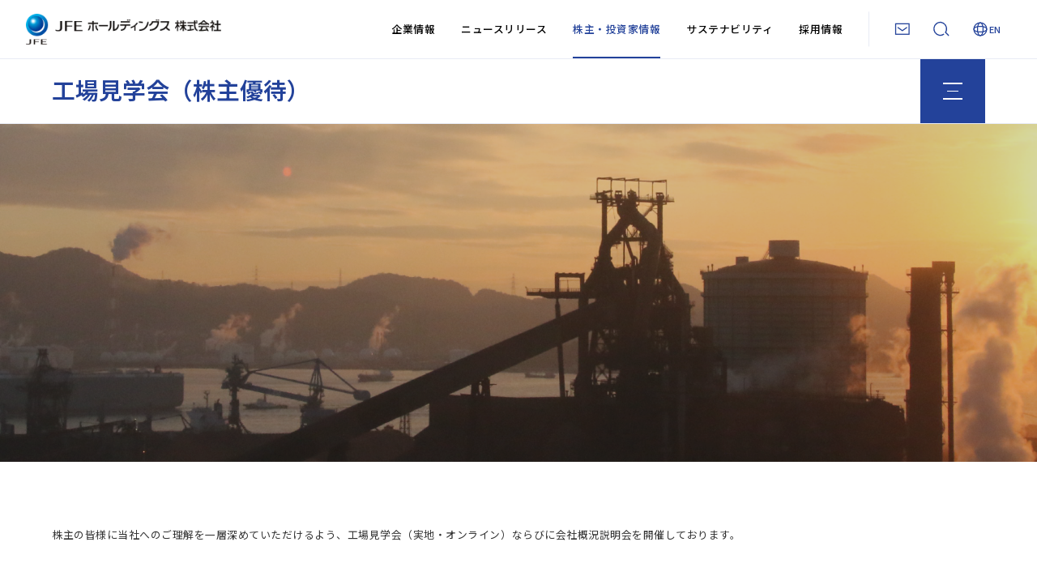

--- FILE ---
content_type: text/html
request_url: https://www.jfe-holdings.co.jp/investor/stock/factory_tour/index.html
body_size: 6405
content:
<!DOCTYPE html>
<html lang="ja">

<head prefix="og: https://ogp.me/ns#">
  <script src="https://cmp.datasign.co/v2/a174b50e28/cmp.js" async></script>
  <!-- Google Tag Manager -->
  <script>(function(w,d,s,l,i){w[l]=w[l]||[];w[l].push({'gtm.start':
  new Date().getTime(),event:'gtm.js'});var f=d.getElementsByTagName(s)[0],
  j=d.createElement(s),dl=l!='dataLayer'?'&l='+l:'';j.async=true;j.src=
  'https://www.googletagmanager.com/gtm.js?id='+i+dl;f.parentNode.insertBefore(j,f);
  })(window,document,'script','dataLayer','GTM-NMQGX9H');</script>
  <!-- End Google Tag Manager -->
  <meta charset="UTF-8">
  <meta http-equiv="X-UA-Compatible" content="IE=edge">
  <meta name="viewport" content="width=device-width, initial-scale=1.0">
  <meta name="description" content="JFEホールディングス　工場見学会のご案内（株主様限定）のご案内です。">
  <title>工場見学会（株主優待）｜JFEホールディングス株式会社</title>
  <meta property="og:url" content="https://www.jfe-holdings.co.jp/investor/stock/factory_tour/">
  <meta property="og:type" content="article">
  <meta property="og:title" content="工場見学会（株主優待）｜JFEホールディングス株式会社">
  <meta property="og:description" content="JFEホールディングス　工場見学会のご案内（株主様限定）のご案内です。">
  <meta property="og:site_name" content="JFEホールディングス公式Webサイト">
  <meta property="og:image" content="https://www.jfe-holdings.co.jp/common/img/ogp.png">
  <link rel="canonical" href="https://www.jfe-holdings.co.jp/investor/stock/factory_tour/">
  <link rel="apple-touch-icon" href="/common/img/apple-touch-icon.png">
  <link rel="icon" href="/common/img/favicon.ico">
  <link rel="stylesheet" href="/common/css/reset.css">
  <link rel="stylesheet" href="/common/css/common.css">
  <link rel="stylesheet" href="/common/css/investor-stock.css">
<style>
	.sub{
		color: #6F6F6F;
		font-size: 80%;
	}
	.bl{
		background-color: #14297B;
		color: #ffffff;
		font-weight: 400;
		font-size: 120%;
		padding: 2px 5px;
		margin: 30px 0 10px 0;
	}
	.indent_1 {
  padding-left: 1em;
}
	.indent_2 {
  padding-left: 2em;
  text-indent: -2em;
}
	.m10{margin: 10px 0px;
		
	}
	.fr{
		color: red;
	}
</style>
</head>

<body>
  <!-- Google Tag Manager (noscript) -->
  <noscript><iframe src="https://www.googletagmanager.com/ns.html?id=GTM-NMQGX9H"
  height="0" width="0" style="display:none;visibility:hidden"></iframe></noscript>
  <!-- End Google Tag Manager (noscript) -->
  <div class="wrap">
    <header></header>
    <main>
      <div class="nc1-1-1">
        <div class="nc1-1-1__inn">
          <h1 class="nc1-1-1__index">工場見学会（株主優待）</h1>
          <button class="nc1-1-1__button"></button>
          <div class="nc1-1-1__nav" data-local-nav="investor"></div>
        </div>
      </div>
      <section class="page-title">
        <picture>
          <source media="(max-width: 767px)" srcset="../../../common/img/investor/stock/factory_tour/factory_tour_top_img.png" width="375" height="102">
          <img src="../../../common/img/investor/stock/factory_tour/factory_tour_top_img.png" width="1920" height="521" alt="" class="--animated">
        </picture>
      </section>
      <section class="contents">
        <div class="contents__inn">
          <p>株主の皆様に当社へのご理解を一層深めていただけるよう、工場見学会（実地・オンライン）ならびに会社概況説明会を開催しております。</p>
<div class="nc7-8-2">
  <a href="#factory1"><span class="nc7-8-1__label">実地工場見学会はこちら</span></a>
  <a href="#factory2"><span class="nc7-8-1__label">オンライン工場見学会はこちら</span></a>
</div>
			<h2 class="nc1-2-1" id="factory1">2025年度　実地工場見学会</h2>
		<!--<p class="nc2-1-3"><time datetime="2025-06">2025年6月</time></p>
          <br>
          <p>株主の皆様に当社へのご理解を一層深めていただけるよう、2025年10月から2026年3月にかけて工場見学会ならびに会社概況説明会を開催いたしますので、ご案内申しあげます。</p>
          <p>皆様のご応募を心よりお待ちしております。</p>
          <p>お申し込み多数の場合は抽選とさせていただきます。何卒ご理解賜りますようお願い申しあげます。</p>
          <ul class="nc4-1-1">
            <li><span class="nc4-1-1__icon fr">※</span><span class="fr">ご応募には議決権行使書・剰余金の配当計算書等に記載の「株主番号」が必要です。</span></li>
          </ul>-->
          <br>
          <p class="nc2-1-2 nc2-3-1 --color-warning">2025年度の株主様工場見学会の申込受付は終了いたしました。<br>沢山のご応募、ありがとうございました。<br>
			抽選結果は8月末にご連絡させていただいております。</p>
			
			<div class="mt20"><br>&nbsp;</div>
			
		  <div style="width: 80%; max-width: 400px; margin: 0 auto; border: 2px solid navy; padding: 10px; text-align: left;">
			  <p style="margin: 5px auto; font-weight: bold;">～当選された株主の皆様～</p>
			  <p>個別にご案内もしておりますが、当選内容のご確認等につきましては、以下の画面よりお進みください。</p>
			  <p style="text-indent: 1em;">見学会内容のご確認は<a class="nc6-1-1" href="https://pvkb.f.msgs.jp/n/form/pvkb/cC55syZByZCdBPcdTQNhP" target="_blank">こちら</a></p>
			  <p style="text-indent: 1em;">同伴者の変更・同伴者の欠席連絡は<a class="nc6-1-1" href="https://pvkb.f.msgs.jp/n/form/pvkb/JJVy-SKLM7QW-FUw-2WBL" target="_blank">こちら</a></p>
			  <p style="text-indent: 1em;">参加キャンセルは<a class="nc6-1-1" href="https://pvkb.f.msgs.jp/n/form/pvkb/S-TeL4WNSrwkRCFAyGJHw" target="_blank">こちら</a></p>
		</div>
			
		<!--<h3 class="nc1-3-1">対象者</h3>
			<p>2025年3月31日現在、当社株式100株以上をご所有の株主様<br>
			（同伴者1名（小学生以上）まで可。小学生の方は、18歳以上の方とご参加ください）</p>
			
			<h3 class="nc1-3-1">ご見学先・募集人数・日程　<span class="sub">※各回の募集人数には同伴者を含みます</span></h3>
			<p>各日程の午前・午後は概ね下記の時間帯を予定しております。<br>
			午前　集合8:30～解散12:30／午後　集合13:00～解散17:00<br>
			交通状況等により解散時刻はずれ込むことがありますのでご承知おきください。また、昼食のご用意はございません。</p>

			<h3 class="bl">製鉄所のご見学</h3>
				<h5 class="nc1-5-1">JFEスチール（株）　東日本製鉄所</h5>
				<div>
					<p>・千葉地区（千葉県）　[各回 80名様]</p>
					<table class="indent_1">
						<colgroup>
							<col>
							<col>
						</colgroup>
						<tbody>
							<tr>
								<td>申込番号&#9312;</td>
								<td>2025年12月19日(金)／午前</td>
							</tr>
							<tr>
								<td>申込番号&#9313;</td>
								<td>2025年12月19日(金)／午後</td>
							</tr>
							<tr>
								<td>申込番号&#9314;</td>
								<td>2025年12月20日(土)／午前</td>
							</tr>
							<tr>
								<td>申込番号&#9315;</td>
								<td>2025年12月20日(土)／午後</td>
							</tr>
							<tr>
								<td>集合場所・解散場所　</td>
								<td>JR千葉駅周辺</td>
							</tr>
						</tbody>
					</table>
				</div>

			<h5 class="nc1-5-1">JFEスチール（株）　西日本製鉄所</h5>
				<div>
					<p>・倉敷地区（岡山県）　[各回 90名様]</p>
					<table class="indent_1">
						<colgroup>
							<col>
							<col>
						</colgroup>
						<tbody>
							<tr>
								<td>申込番号&#9316;</td>
								<td>2026年3月14日(土)／午前</td>
							</tr>
							<tr>
								<td>申込番号&#9317;</td>
								<td>2026年3月14日(土)／午後</td>
							</tr>
							<tr>
								<td>集合場所・解散場所　</td>
								<td>JR新倉敷駅周辺 または<a class="nc6-1-1" href="https://www.jfe-steel.co.jp/company/map/jfe/s_kura.html" target="_blank">西日本製鉄所倉敷地区（駐車場あり）</a></td>
							</tr>
						</tbody>
					</table>
				</div>
			<br>
				<div>
					<p>・福山地区（広島県）［各回 90名様］</p>
					<table class="indent_1">
						<colgroup>
							<col>
							<col>
						</colgroup>
						<tbody>
							<tr>
								<td>申込番号&#9318;</td>
								<td>2026年3月13日(金)／午前</td>
							</tr>
							<tr>
								<td>申込番号&#9319;</td>
								<td>2026年3月13日(金)／午後</td>
							</tr>
							<tr>
								<td>集合場所・解散場所　</td>
								<td>JR福山駅周辺 または<a class="nc6-1-1" href="https://www.jfe-steel.co.jp/company/map/jfe/s_fuku.html" target="_blank">西日本製鉄所福山地区（駐車場あり）</a></td>
							</tr>
						</tbody>
					</table>
				</div>

			<h5 class="nc1-5-1">JFEスチール（株）　知多製造所</h5>
				<div>
					<p>・知多製造所（愛知県）　[各回 60名様]</p>
					<table class="indent_1">
						<colgroup>
							<col>
							<col>
						</colgroup>
						<tbody>
							<tr>
								<td>申込番号&#9320;</td>
								<td>2025年12月11日(木)／午前</td>
							</tr>
							<tr>
								<td>申込番号&#9321;</td>
								<td>2025年12月11日(木)／午後</td>
							</tr>
							<tr>
								<td>集合場所・解散場所　</td>
								<td>名鉄知多半田駅周辺</td>
							</tr>
						</tbody>
					</table>
				</div>


			<h3 class="bl">製作所・造船所のご見学</h3>
			<h5 class="nc1-5-1">JFEエンジニアリング（株） 津製作所（橋梁等の制作、ペットボトルリサイクル工場を含む） および</h5>
			<h5 class="nc1-5-1">ジャパン マリンユナイテッド（株） 津事業所</h5>
				<div>
					<p>・津地区（三重県）　[各回 45名様]</p>
					<table class="indent_1">
						<colgroup>
							<col>
							<col>
						</colgroup>
						<tbody>
							<tr>
								<td>申込番号&#9322;</td>
								<td>2025年11月28日(金)／午前</td>
							</tr>
							<tr>
								<td>申込番号&#9323;</td>
								<td>2025年11月28日(金)／午後</td>
							</tr>
							<tr>
								<td>集合場所・解散場所　</td>
								<td>近鉄久居駅周辺</td>
							</tr>
						</tbody>
					</table>
				</div>
			<h3 class="bl">リサイクル工場（ペットボトル・家電）のご見学</h3>
			<h5 class="nc1-5-1">JFEエンジニアリング（株） 京浜地区</h5>
				<div>
					<p>・京浜地区（神奈川県）　[各回 55名様]</p>
					<table class="indent_1">
						<colgroup>
							<col>
							<col>
						</colgroup>
						<tbody>
							<tr>
								<td>申込番号&#9324;</td>
								<td>2025年10月16日(木)／午前</td>
							</tr>
							<tr>
								<td>申込番号&#9325;</td>
								<td>2025年10月16日(木)／午後</td>
							</tr>
							<tr>
								<td>集合場所・解散場所　</td>
								<td>JR川崎駅周辺</td>
							</tr>
						</tbody>
					</table>
				</div>
		
		<div class="mt20">&nbsp;</div>

		<p>（応募上のご留意事項）</p>
		<p class="indent_2">※　見学中はバスによる移動に加え、500m～1km程度を徒歩でご移動いただく場合がございます。また、途中階段の昇降がございます。</p>
		<p class="indent_2">※　株主様のご本人確認のため、お申し込みの際は、株主としてご登録されている氏名・住所をご入力ください。また、1つのメールアドレスにつき1名の株主様のお申込みとして下さいますようお願い申しあげます。</p>
		<p class="indent_2">※　お申し込みの際に、記載事項にもれ等の不備がございます場合、無効とさせていただくことがございますのでご承知おきください。</p>
		<p class="indent_2">※　当選された株主様には、別途詳細をご案内いたします。</p>
		<p class="indent_2">※　天候等の事由により、見学会の延期・中止、または内容の変更等が生じる場合がございますので、あらかじめご了承ください。なお、見学会を延期・中止する場合には、当社ホームページでのご案内に加え、当選された株主様のメールアドレス宛に当社からご案内させていただきます。</p>
		<p class="indent_2">※　ご応募により当社が取得する個人情報は、本工場見学会実施のほか議決権行使に関するご案内や、株主様向けの活動充実のために使用させていただく場合がございます。</p>

		<h3 class="nc1-3-1">応募方法・締切</h3>
		<p>下記「申込フォーム」よりご応募ください。</p>
		<p class="deadline">応募締切は「2025年6月24日（火）23時59分まで」とさせていただきます。</p>

		<div class="nc7-8-2 m10">
			 <a href="https://pvkb.f.msgs.jp/n/form/pvkb/UEbmrLzWZKcdQTTnX6uuD" target="_blank"><span class="nc7-8-1__label">申込フォーム</span></a>
		</div>

		<p>お申込み多数の場合は抽選とさせていただきます（毎年1万名を超える多くの方からご応募いただいております）。</p>
		<p>抽選結果は2025年8月末日までにご連絡させていただきます。</p>
			
	　　<h3 class="nc1-3-1">応募内容の変更・キャンセル</h3>
			<p>応募内容の確認・変更（見学希望日程・集合場所・同伴者有無・同伴者情報）は<a class="nc6-1-1" href="https://pvkb.f.msgs.jp/n/form/pvkb/pputX5fJssmBCnJ664Fpn" target="_blank">こちら</a><br>（2025年6月24日(火)23:59まで）</p><br>
			<p>応募のキャンセルは<a class="nc6-1-1" href="https://pvkb.f.msgs.jp/n/form/pvkb/uRLDQ82ABnTQH6cE8yyM-" target="_blank">こちら</a></p>

		<h3 class="nc1-3-1">参加費</h3>
		<p>無料<br>
			（但し、集合・解散場所までの往復交通費は各自のご負担とさせていただきます。）</p>
			
		<h3 class="nc1-3-1">お問い合わせ先（工場見学会専用）</h3>
		<p>お電話でのお問い合わせ：0120-300-676<br>
		<span style="display: block;" class="text-right">（株主名簿管理人　みずほ信託銀行（株）証券代行部　土・日、祝祭日を除く9：00～17：00）</span></p>
		<p>メールでのお問い合わせ：h-kengaku@jfe-holdings.co.jp</p>
		-->
			
		<div class="mt20"><br>&nbsp;</div>

		
          <h4 class="nc1-4-1">（ご参考）製造拠点でのイベントのご案内</h4>
          <p>JFEグループでは、株主様実地工場見学会に加えて、各製造拠点においてお祭り（工場見学含む）などのイベントを開催しています。</p>
          <p>開催日などの詳細が決まり次第、以下ホームページにて概要をご紹介いたします。</p>
          <div class="nc10-1-1 --sp-scroll factory_tour__event-table">
            <div class="nc10-1-1__inn">
              <table>
                <colgroup>
                  <col>
                  <col>
                  <col>
                  <col>
                </colgroup>
                <thead>
                  <tr>
                    <th class="--c2-1 --nbt --nbb --nbl --tac --vam" colspan="2">実施事業所</th>
                    <th class="--c2-1 --nbt --nbb --tac --vam">開催時期</th>
                    <th class="--c2-1 --nbt --nbr --nbb --tac --vam">ホームページリンク</th>
                  </tr>
                </thead>
                <tbody>
                  <tr>
                    <td class="--nbt --nbl --vam" rowspan="6">JFEスチール</td>
                    <td class="--nbt --vam">東日本製鉄所（千葉地区）</td>
                    <td class="--nbt --tac --vam">10月下旬</td>
                    <td class="--nbt --nbr --vam" rowspan="2"><a class="nc6-1-1" href="https://www.jfe-steel.co.jp/works/east/" rel="noopener noreferrer" target="_blank">JFEスチール株式会社 東日本製鉄所</a></td>
                  </tr>
                  <tr>
                    <td class="--vam">東日本製鉄所（京浜地区）</td>
                    <td class="--tac --vam">5月下旬</td>
                  </tr>
                  <tr>
                    <td class="--vam">西日本製鉄所（倉敷地区）</td>
                    <td class="--tac --vam">11月上旬</td>
                    <td class="--nbr --vam" rowspan="2"><a class="nc6-1-1" href="https://www.jfe-steel.co.jp/works/west/index.html" rel="noopener noreferrer" target="_blank">JFEスチール株式会社 西日本製鉄所</a></td>
                  </tr>
                  <tr>
                    <td class="--vam">西日本製鉄所（福山地区）</td>
                    <td class="--tac --vam">5月上旬</td>
                  </tr>
                  <tr>
                    <td class="--vam">知多製造所</td>
                    <td class="--tac --vam">11月上旬</td>
                    <td class="--nbr --vam"><a class="nc6-1-1" href="https://www.jfe-steel.co.jp/works/chita/index.html" rel="noopener noreferrer" target="_blank">JFEスチール株式会社 知多製造所</a></td>
                  </tr>
                  <tr>
                    <td class="--vam">仙台製造所</td>
                    <td class="--tac --vam">10月中旬</td>
                    <td class="--nbr --vam"><a class="nc6-1-1" href="https://www.jfe-steel.co.jp/works/sendai/index.html" rel="noopener noreferrer" target="_blank">JFEスチール株式会社 仙台製造所</a></td>
                  </tr>
                  <tr>
                    <td class="--nbl --vam" colspan="2">JFEエンジニアリング津製作所、<br>ジャパン マリンユナイテッド津事業所</td>
                    <td class="--tac --vam">10月中下旬</td>
                    <td class="--nbr --vam"><a class="nc6-1-1" href="https://jfe-tsu.jp/" rel="noopener noreferrer" target="_blank">JFEエンジニアリング 津製作所</a></td>
                  </tr>
                </tbody>
              </table>
            </div>
          </div>
          <div class="nc9-2-1">
            <figure>
              <img src="/common/img/investor/stock/factory_tour/qr_jfest_x.png" width="217" height="217" loading="lazy" alt="">
            </figure>
            <div class="nc9-2-1__contents">
              <p>このうち、JFEスチールのイベントについては「JFEスチール公式X（旧Twitter）」でも開催情報を発信しています。<br><a class="nc6-1-1" href="https://twitter.com/JFE_STEEL_PR" rel="noopener noreferrer" target="_blank">https://twitter.com/JFE_STEEL_PR</a></p>
              <ul class="nc4-1-1">
                <li><span class="nc4-1-1__icon">※</span>「JFEスチール公式X」は運動部や企業PRなどの情報を中心に掲載しています。</li>
              </ul>
            </div>
          </div>

          <h2 class="nc1-2-1" id="factory2">オンライン工場見学会（アーカイブ動画）</h2>
          <p>過去実施のオンライン工場見学会のアーカイブ動画を以下にて公開しております。</p>

<div class="nc7-11-2">
  <div class="nc7-9-1__item">
      <h3 class="nc7-9-1__title"  style="font-size: 18px;">JFE スチール 西日本製鉄所（福山地区）<br>形鋼、溶接管工場（2023 年度開催）</h3><br>
    <video controls poster="/common/img/investor/stock/factory_tour/online_tour_03.png" preload="none" style="margin-top: 4px;" controlsList="nodownload" oncontextmenu="return false;">
      <source src="https://www.jfe-movie.com/holdings/investor/stock/factory_tour/online_tour_03.mp4" type="video/mp4">
    </video>
    <a class="nc7-9-1__link" href="https://www.jfe-movie.com/holdings/investor/stock/factory_tour/online_tour_01.mp4" rel="noopener noreferrer" target="_blank">
      <p class="nc7-9-1__subtext">[26分29秒]</p>
    </a>
  </div>
  <div class="nc7-9-1__item">
      <h3 class="nc7-9-1__title" style="font-size: 18px;">JFE エンジニアリング<br>ペットボトルリサイクル工場・家電リサイクル工場<br>廃棄物焼却・発電工場（2022 年度開催）</h3>
    <video controls poster="/common/img/investor/stock/factory_tour/online_tour_02.png" preload="none" controlsList="nodownload" oncontextmenu="return false;">
      <source src="https://www.jfe-movie.com/holdings/investor/stock/factory_tour/online_tour_02.mp4" type="video/mp4">
    </video>
    <a class="nc7-9-1__link" href="https://www.jfe-movie.com/holdings/investor/stock/factory_tour/online_tour_02.mp4" rel="noopener noreferrer" target="_blank">
      <p class="nc7-9-1__subtext">[24分46秒]</p>
    </a>
  </div>
  <div class="nc7-9-1__item">
      <h3 class="nc7-9-1__title" style="font-size: 18px;">JFE スチール 東日本製鉄所（千葉地区）<br>高炉、製鋼、熱延工場（2021 年度開催）</h3><br>
    <video controls poster="/common/img/investor/stock/factory_tour/online_tour_01.png" preload="none" style="margin-top: 4px;" controlsList="nodownload" oncontextmenu="return false;">
      <source src="https://www.jfe-movie.com/holdings/investor/stock/factory_tour/online_tour_01.mp4" type="video/mp4">
    </video>
    <a class="nc7-9-1__link" href="https://www.jfe-movie.com/holdings/investor/stock/factory_tour/online_tour_03.mp4" rel="noopener noreferrer" target="_blank">
      <p class="nc7-9-1__subtext">[22分54秒]</p>
    </a>
  </div>
</div>
			<p style="margin-top: 40px;">※2025年度のオンライン工場見学会の開催につきましては、2025年9月30日現在の株主名簿に記録された株主様を対象として、2025年12月3日以降順次、中間配当金関連の書類とあわせてご案内をお送りしております。（開催予定日：2026年2月27日、28日）</p>
			
        </div>
      </section>
    </main>
    <footer>
      <!-- パンくず用HTML -->
      <ul class="breadcrumb__org">
        <li><a href="/">トップページ</a></li>
        <li><a href="/investor/">株主・投資家情報</a></li>
        <li><a href="/investor/stock/">株式情報</a></li>
        <li>工場見学会（株主優待）</li>
      </ul>
    </footer>
  </div>
  <script src="/common/js/common.js"></script>
<script type="text/javascript" src="/_Incapsula_Resource?SWJIYLWA=719d34d31c8e3a6e6fffd425f7e032f3&ns=1&cb=1050792781" async></script></body>

</html>

--- FILE ---
content_type: text/html
request_url: https://www.jfe-holdings.co.jp/common/inc/header.html
body_size: 2130
content:
<!-- /common/inc/header.html -->
<nav>
  <!-- PC Header -->
  <div class="header__inn pc">
    <h1 class="header__logo"><a href="/"><img src="/common/img/logo_header.webp" width="301" height="47" loading="lazy" alt="JFEホールディングス株式会社"></a></h1>
    <div class="header__nav">
      <ul class="gnav">
        <li>
          <a href="/company/">企業情報</a>
          <div class="megamenu">
            <div class="megamenu__wrap">
              <a class="megamenu__header" href="/company/">
                <figure>
                  <img src="/common/img/img_megamenu_corporate_pc.webp" width="240" height="372" loading="lazy" alt="">
                </figure>
                <div class="megamenu__header__title">
                  <div class="megamenu__header__title__bg"></div>
                  <h2>Corporate</h2>
                  <p>企業情報トップ</p>
                </div>
              </a>
              <div class="megamenu__body">
                <div class="megamenu__body__link">
                  <ul>
                    <li><a href="/company/ceo/">CEO挨拶</a></li>
                    <li><a href="/company/philosophy/">グループ理念</a></li>
                    <li><a href="/sustainability/governance/governance/">コーポレートガバナンス</a></li>
                    <li><a href="/company/info/">企業概要</a></li>
                  </ul>
                  <ul>
                    <li><a href="/company/management/">経営体制</a></li>
                    <li><a href="/g-about/">JFEグループとは</a></li>
                    <li><a href="/company/history/">JFEグループの歩み</a></li>
                    <li><a href="/company/brand/">グループ名称および<br>シンボルマークについて</a></li>
                  </ul>
                </div>
              </div>
            </div>
          </div>
        </li>
        <li>
          <a href="/release/">ニュースリリース</a>
          <div class="megamenu">
            <div class="megamenu__wrap">
              <a class="megamenu__header" href="/release/">
                <figure>
                  <img src="/common/img/img_megamenu_release_pc.webp" width="240" height="372" loading="lazy" alt="">
                </figure>
                <div class="megamenu__header__title">
                  <div class="megamenu__header__title__bg"></div>
                  <h2>News Releases</h2>
                  <p>ニュースリリーストップ</p>
                </div>
              </a>
              <div class="megamenu__body">
                <div class="megamenu__body__link">
                  <ul>
                  
                  
                    <li><a href="/release/?year=2026">2026年</a></li>
                  
                    <li><a href="/release/?year=2025">2025年</a></li>
                  
                    <li><a href="/release/?year=2024">2024年</a></li>
                  
                    <li><a href="/release/?year=2023">2023年</a></li>
                  
                    <li><a href="/release/?year=2022">2022年</a></li>
                  
                    <li><a href="/release/?year=2021">2021年</a></li>
                  
                  
                  </ul>
                  <ul>
                  
                    <li><a href="/release/?year=2020">2020年</a></li>
                  
                    <li><a href="/release/?year=2019">2019年</a></li>
                  
                    <li><a href="/release/?year=2018">2018年</a></li>
                  
                    <li><a href="/release/?year=2017">2017年</a></li>
                  
                    <li><a href="/release/?year=2016">2016年</a></li>
                  
                  
                  </ul>
                </div>
              </div>
            </div>
          </div>
        </li>
        <li>
          <a href="/investor/">株主・投資家情報</a>
          <div class="megamenu">
            <div class="megamenu__wrap">
              <a class="megamenu__header" href="/investor/">
                <figure>
                  <img src="/common/img/img_megamenu_investor_pc.webp" width="240" height="372" loading="lazy" alt="">
                </figure>
                <div class="megamenu__header__title">
                  <div class="megamenu__header__title__bg"></div>
                  <h2>Investor Information</h2>
                  <p>株主・投資家情報トップ</p>
                </div>
              </a>
              <div class="megamenu__body">
                <div class="megamenu__body__link">
                  <ul>
                    <li><a href="/investor/management/">経営情報</a></li>
                    <li><a href="/investor/finance/">財務・格付情報</a></li>
                    <li><a href="/investor/library/">IR資料室</a></li>
                    <li><a href="/investor/stock/">株主・株式情報</a></li>
                    <li><a href="/investor/personal/">個人投資家の皆様へ</a></li>
                    <li><a href="/investor/info/">財務・株式関係ニュース</a></li>
                  </ul>
                  <ul>
                    <li><a href="/investor/climate/">気候変動問題への取り組み</a></li>
                    <li><a href="/investor/digitaltransformation/">DXへの取り組み</a></li>
                    <li><a href="/news_mail.html">JFEグループメール配信サービス</a></li>
                    <li><a href="/investor/faq/">よくいただくご質問</a></li>
                    <li><a href="/investor/disclaime/">免責事項</a></li>
                  </ul>
                </div>
              </div>
            </div>
          </div>
        </li>
        <li>
          <a href="/sustainability/">サステナビリティ</a>
          <div class="megamenu">
            <div class="megamenu__wrap">
              <a class="megamenu__header" href="/sustainability/">
                <figure>
                  <img src="/common/img/img_megamenu_sustainability_pc.webp" width="240" height="372" loading="lazy" alt="">
                </figure>
                <div class="megamenu__header__title">
                  <div class="megamenu__header__title__bg"></div>
                  <h2>Sustain-ability</h2>
                  <p>サステナビリティトップ</p>
                </div>
              </a>
              <div class="megamenu__body">
                <div class="megamenu__body__link">
                  <ul>
                    <li><a href="/sustainability/message/">トップメッセージ</a></li>
                    <li><a href="/sustainability/sus_manage/">JFEグループのサステナビリティ</a></li>
                    <li><a href="/sustainability/environment/">環境（エグゼクティブサマリー）</a></li>
                    <li><a href="/sustainability/social/">社会（エグゼクティブサマリー）</a></li>
                  </ul>
                  <ul>
                    <li><a href="/sustainability/governance/">ガバナンス（エグゼクティブサマリー）</a></li>
                    <li><a href="/sustainability/esg_data/">ESGデータ集</a></li>
                    <li><a href="/sustainability/evaluation/">社外からの評価</a></li>
                    <li><a href="/sustainability/data/">報告書・データダウンロード</a></li>
                  </ul>
                </div>
              </div>
            </div>
          </div>
        </li>
        <li><a href="/recruitment/">採用情報</a></li>
      </ul>
      <ul class="header__utility">
        <li><a href="/contact.html"><img src="/common/img/ico_header_utility_contact_pc.svg" width="28" height="28" loading="lazy" alt="お問い合わせ"></a></li>
        <li>
          <a class="--search-trigger" href="javascript:void(0)">
            <img src="/common/img/ico_header_utility_search_pc.svg" width="28" height="28" loading="lazy" alt="サイト内検索">
            <img class="--close" src="/common/img/ico_header_utility_search_pc_close.svg" width="28" height="28" loading="lazy" alt="閉じる">
          </a>
          <div class="header__search">
            <div class="header__search__inn">
              <div class="mf_finder_container">
                <mf-search-box
                ajax-url="https://finder.api.mf.marsflag.com/api/v1/finder_service/documents/9ff010c7/search"
                doctype-all-text="すべて"
                doctype-csv="html,pdf"
                imgsize-default="3"
                options-hidden
                placeholder="サイト内検索"
                submit-text="検索"
                serp-url="/search/#/"
                ></mf-search-box>
              </div>
            </div>
          </div>
        </li>
        <li><a class="--enjp" href="/en/"><span>EN</span></a></li>
      </ul>
    </div>
  </div>
  <!-- SP Header -->
  <div class="header__inn sp">
    <h1 class="header__logo"><a href="/"><img src="/common/img/logo_header.webp" width="301" height="47" loading="lazy" alt="JFEホールディングス株式会社"></a></h1>
    <button class="header__hamburger">
      <span>
        <span></span>
        <span></span>
        <span></span>
      </span>
    </button>
    <div class="header__overlay1"></div>
    <div class="header__nav">
      <div class="header__nav__head">
        <button class="header__nav__head__back" disabled>戻る</button>
      </div>
      <div class="header__nav__body">
        <ul class="gnav">
          <li><a class="--megamenu-trigger" href="#navCorporate">企業情報</a></li>
          <li><a class="--megamenu-trigger" href="#navRelease">ニュースリリース</a></li>
          <li><a class="--megamenu-trigger" href="#navInvestor">株主・投資家情報</a></li>
          <li><a class="--megamenu-trigger" href="#navSustainability">サステナビリティ</a></li>
          <li><a href="/recruitment/">採用情報</a></li>
        </ul>
        <div class="header__search">
          <div class="mf_finder_container">
            <mf-search-box
            ajax-url="https://finder.api.mf.marsflag.com/api/v1/finder_service/documents/9ff010c7/search"
            doctype-all-text="すべて"
            doctype-csv="html,pdf"
            imgsize-default="3"
            options-hidden
            placeholder="サイト内検索"
            submit-text="検索"
            serp-url="/search/#/"
            ></mf-search-box>
          </div>
        </div>
        <ul class="header__utility">
          <li><a href="/contact.html"><img src="/common/img/ico_header_utility_contact_sp.svg" width="40" height="40" loading="lazy" alt="お問い合わせ"></a></li>
          <li><a class="--enjp" href="/en/">EN</a></li>
        </ul>
        <div class="header__overlay2"></div>
      </div>
      <div class="megamenu__wrap">
        <div id="navCorporate" class="megamenu">
          <a class="megamenu__header" href="/company/">
            <h2>Corporate</h2>
            <p>企業情報トップ</p>
          </a>
          <div class="megamenu__body">
            <ul class="megamenu__body__link">
              <li><a href="/company/ceo/">CEO挨拶</a></li>
              <li><a href="/company/philosophy/">グループ理念</a></li>
              <li><a href="/sustainability/governance/governance/">コーポレートガバナンス</a></li>
              <li><a href="/company/info/">企業概要</a></li>
              <li><a href="/company/management/">経営体制</a></li>
              <li><a href="/g-about/">JFEグループとは</a></li>
              <li><a href="/company/history/">JFEグループの歩み</a></li>
              <li><a href="/company/brand/">グループ名称および<br>シンボルマークについて</a></li>
            </ul>
          </div>
        </div>
        <div id="navRelease" class="megamenu">
          <a class="megamenu__header" href="/release/">
            <h2>News Releases</h2>
            <p>ニュースリリーストップ</p>
          </a>
          <div class="megamenu__body">
            <ul class="megamenu__body__link">
            
              <li><a href="/release/?year=2026">2026年</a></li>
            
              <li><a href="/release/?year=2025">2025年</a></li>
            
              <li><a href="/release/?year=2024">2024年</a></li>
            
              <li><a href="/release/?year=2023">2023年</a></li>
            
              <li><a href="/release/?year=2022">2022年</a></li>
            
              <li><a href="/release/?year=2021">2021年</a></li>
            
              <li><a href="/release/?year=2020">2020年</a></li>
            
              <li><a href="/release/?year=2019">2019年</a></li>
            
              <li><a href="/release/?year=2018">2018年</a></li>
            
              <li><a href="/release/?year=2017">2017年</a></li>
            
              <li><a href="/release/?year=2016">2016年</a></li>
            
            
            </ul>
          </div>
        </div>
        <div id="navInvestor" class="megamenu">
          <a class="megamenu__header" href="/investor/">
            <h2>Investor Information</h2>
            <p>株主・投資家情報トップ</p>
          </a>
          <div class="megamenu__body">
            <ul class="megamenu__body__link">
              <li><a href="/investor/management/">経営情報</a></li>
              <li><a href="/investor/finance/">財務・格付情報</a></li>
              <li><a href="/investor/library/">IR資料室</a></li>
              <li><a href="/investor/stock/">株主・株式情報</a></li>
              <li><a href="/investor/personal/">個人投資家の皆様へ</a></li>
              <li><a href="/investor/info/">財務・株式関係ニュース</a></li>
              <li><a href="/investor/climate/">気候変動問題への取り組み</a></li>
              <li><a href="/investor/digitaltransformation/">DXへの取り組み</a></li>
              <li><a href="/news_mail.html">JFEグループメール配信サービス</a></li>
              <li><a href="/investor/faq/">よくいただくご質問</a></li>
              <li><a href="/investor/disclaime/">免責事項</a></li>
            </ul>
          </div>
        </div>
        <div id="navSustainability" class="megamenu">
          <a class="megamenu__header" href="/sustainability/">
            <h2>Sustainability</h2>
            <p>サステナビリティトップ</p>
          </a>
          <div class="megamenu__body">
            <ul class="megamenu__body__link">
              <li><a href="/sustainability/message/">トップメッセージ</a></li>
              <li><a href="/sustainability/sus_manage/">JFEグループのサステナビリティ</a></li>
              <li><a href="/sustainability/environment/">環境（エグゼクティブサマリー）</a></li>
              <li><a href="/sustainability/social/">社会（エグゼクティブサマリー）</a></li>
              <li><a href="/sustainability/governance/">ガバナンス（エグゼクティブサマリー）</a></li>
              <li><a href="/sustainability/esg_data/">ESGデータ集</a></li>
              <li><a href="/sustainability/evaluation/">社外からの評価</a></li>
              <li><a href="/sustainability/data/">報告書・データダウンロード</a></li>
            </ul>
          </div>
        </div>
      </div>
    </div>
  </div>
</nav>
<script src="https://ce.mf.marsflag.com/latest/js/mf-search.js" charset="UTF-8"></script>




--- FILE ---
content_type: text/html
request_url: https://www.jfe-holdings.co.jp/common/inc/footer.html
body_size: 3388
content:
<!-- /common/inc/footer.html -->
<div class="footer__main">
  <div class="footer__main__image pc">
    <img src="/common/img/img_footer_pc_01.svg" width="587" height="564" loading="lazy" alt="">
    <img src="/common/img/img_footer_pc_02.svg" width="696" height="702" loading="lazy" alt="">
    <img src="/common/img/img_footer_pc_03.svg" width="696" height="702" loading="lazy" alt="">
  </div>
  <div class="footer__main__header">
    <ul class="footer__breadcrumb"></ul>
    <a class="footer__pagetop" href="#">ページトップ</a>
  </div>
  <div class="footer__main__body">
    <div class="footer__main__body__inn">
      <div class="footer__main__body__header">
        <p class="footer__logo"><a href="/"><img src="/common/img/logo_footer.svg" width="374" height="26" loading="lazy" alt="JFEホールディングス株式会社"></a></p>
        <div class="footer__banner pc">
          <a href="/sus-tetsu-nable/index.html" rel="noopener noreferrer" target="_blank">
            <figure>
              <picture>
                <img src="/common/img/bnr_sus-tetsu-nable_pc.webp" width="250" height="80" loading="lazy" alt="サス鉄ナブル！">
              </picture>
              <figcaption>特設サイトへ</figcaption>
            </figure>
          </a>
        </div>
      </div>
      <div class="footer__main__link">
        <div class="footer__main__link__group">
          <h2 class="pc">Corporate</h2>
          <div>
            <h2>
              <a href="/company/">企業情報</a>
              <button class="sp"></button>
            </h2>
            <ul>
              <li><a href="/company/ceo/">CEO挨拶</a></li>
              <li>
                <a href="/company/philosophy/">グループ理念</a>
                <button></button>
                <ul>
                  <li><a href="/company/philosophy/guideline.html">行動指針</a></li>
                  <li><a href="/company/philosophy/anti-bribery.html">公務員等贈賄防止に関するグループ基本方針</a></li>
				  <li><a href="/company/philosophy/competition-law.html">独占禁止法等遵守に関するグループ基本方針</a></li>
                </ul>
              </li>
              <li><a href="/sustainability/governance/governance/">コーポレートガバナンス</a></li>
              <li>
                <a href="/company/info/">企業概要</a>
                <button></button>
                <ul>
                  <li><a href="/company/info/map.html">所在地地図</a></li>
                </ul>
              </li>
              <li><a href="/company/management/">経営体制</a></li>
              <li><a href="/g-about/">JFEグループとは</a></li>
              <li>
                <a href="/company/history/">JFEグループの歩み</a>
                <button></button>
                <ul>
                  <li><a href="/company/history/prehistory.html">JFEグループの歩み（前史）</a></li>
                </ul>
              </li>
              <li><a href="/company/brand/">グループ名称およびシンボルマークについて</a></li>
            </ul>
          </div>
          <h2 class="pc">News Releases</h2>
          <div>
            <h2><a href="/release/">ニュースリリース</a></h2>
          </div>
        </div>
        <div class="footer__main__link__group">
          <h2 class="pc">Investor Information</h2>
          <div>
            <h2>
              <a href="/investor/">株主・投資家情報</a>
              <button class="sp"></button>
            </h2>
            <ul>
              <li>
                <a href="/investor/management/">経営情報</a>
                <button></button>
                <ul>
                  <li><a href="/investor/library/group-report/message/">CEOメッセージ（統合報告書より）</a></li>
                  <li><a href="/sustainability/governance/governance/">コーポレートガバナンス</a></li>
                  <li><a href="/g-about/">JFEグループとは</a></li>
                  <li><a href="/investor/management/plan/">中期経営計画</a></li>
                  <li><a href="/investor/library/group-report/">JFE GROUP REPORT （統合報告書）</a></li>
                  <li><a href="/sustainability/">サステナビリティ</a></li>
                  <li><a href="/investor/management/dialogue/">株主・投資家との対話</a></li>
                  <li><a href="/investor/management/risk/">事業等のリスク</a></li>
                  <li><a href="/investor/management/disclosure-policy/">ディスクロージャー・ポリシー</a></li>
                </ul>
              </li>
              <li>
                <a href="/investor/finance/">財務・格付情報</a>
                <button></button>
                <ul>
                  <li><a href="/investor/finance/highlight/">業績ハイライト</a></li>
                  <li><a href="/investor/finance/cashflow/">財務・キャッシュフローの状況</a></li>
                  <li><a href="/investor/finance/outlook/">実績・業績見通し</a></li>
                  <li><a href="/investor/finance/bond/">債券格付情報</a></li>
                </ul>
              </li>
              <li><a href="/investor/library/">IR資料室</a></li>
              <li>
                <a href="/investor/stock/">株主・株式情報</a>
                <button></button>
                <ul>
                  <li><a href="/investor/stock/basic/">株式基本情報</a></li>
                  <li><a href="/investor/stock/dividends/">株主還元（配当等）</a></li>
                  <li><a href="/investor/stock/chart/">株価チャート</a></li>
                  <li><a href="/investor/stock/analyst/">アナリストカバレッジ</a></li>
                  <li><a href="/investor/stock/general_meeting/">株主総会関連</a></li>
                  <li><a href="/investor/stock/info/">株式手続のご案内</a></li>
                  <li><a href="/investor/stock/factory_tour/">工場見学会（株主優待）</a></li>
                  <li><a href="/investor/stock/for_investors/">株主通信“JFEだより”</a></li>
                  <li><a href="/investor/stock/rule/">定款/株式取扱規則</a></li>
                  <li><a href="/investor/stock/e-public-notice/">電子公告</a></li>
                </ul>
              </li>
              <li>
                <a href="/investor/personal/">個人投資家の皆様へ</a>
                <button></button>
                <ul>
                  <li><a href="/investor/personal/presentation.html">個人投資家向け説明会</a></li>
                  <li><a href="/investor/stock/merit/">JFEホールディングスの株主になると</a></li>
                  <li><a href="/investor/personal/jfe_movie.html">映像コンテンツ</a></li>
                  <li><a href="/investor/management/plan/">中期経営計画</a></li>
                  <li><a href="/investor/library/group-report/">JFE GROUP REPORT （統合報告書）</a></li>
                  <li><a href="/investor/library/">IR資料室</a></li>
                  <li><a href="/investor/personal/#sports">スポーツ活動</a></li>
                </ul>
              </li>
              <li><a href="/investor/info/">財務・株式関係ニュース</a></li>
              <li><a href="/investor/climate/">気候変動問題への取り組み</a></li>
              <li><a href="/investor/digitaltransformation/">DXへの取り組み</a></li>
              <li><a href="/news_mail.html">JFEグループメール配信サービス</a></li>
              <li><a href="/investor/faq/">よくいただくご質問</a></li>
              <li><a href="/investor/disclaime/">免責事項</a></li>
            </ul>
          </div>
        </div>
        <div class="footer__main__link__group">
          <h2 class="pc">Sustainability</h2>
          <div>
            <h2>
              <a href="/sustainability/">サステナビリティ</a>
              <button class="sp"></button>
            </h2>
            <ul>
              <li><a href="/sustainability/message/">トップメッセージ</a></li>
              <li><a href="/sustainability/sus/steel_value/">鉄の価値</a></li>
              <li>
                <a href="/sustainability/sus_manage/">JFEグループのサステナビリティ</a>
                <button></button>
                <ul>
                  <li>
                    <a href="/sustainability/sus_manage/manage/">サステナビリティマネジメント</a>
                    <button></button>
                    <ul>
                      <li><a href="/sustainability/sus_manage/manage/plan/">JFEビジョン2035と第8次中期経営計画</a></li>
                    </ul>
                  </li>
                  <li><a href="/sustainability/sus_manage/value_chain/">JFEグループのバリューチェーン</a></li>
                  <li><a href="/sustainability/sus_manage/stakeholder/">ステークホルダーエンゲージメント</a></li>
                </ul>
              </li>
              <li>
                <a href="/sustainability/environment/">環境（エグゼクティブサマリー）</a>
                <button></button>
                <ul>
                  <li><a href="/sustainability/environment/env_manage/">環境マネジメント</a></li>
                  <li>
                    <a href="/sustainability/environment/climate/">気候変動問題への取り組み</a>
                    <button></button>
                    <ul>
                      <li><a href="/sustainability/environment/climate/steel_industry_efforts/">政策エンゲージメント</a></li>
                      <li><a href="/sustainability/environment/climate/tcfd/">TCFD推奨シナリオ分析</a></li>
                    </ul>
                  </li>
                  <li><a href="/sustainability/environment/resource/">循環経済への移行の取り組み</a></li>
                  <li><a href="/sustainability/environment/biodiversity/">生物多様性の保全・自然再興</a></li>
                </ul>
              </li>
              <li>
                <a href="/sustainability/social/">社会（エグゼクティブサマリー）</a>
                <button></button>
                <ul>
					<li>
                    <a href="/sustainability/social/human_capital/">人的資本</a>
                    <button></button>
                    <ul>
						<li><a href="/sustainability/social/human_capital/nurturing/">人材の確保・育成の推進</a></li>
						<li><a href="/sustainability/social/human_capital/diversity/">DEIの推進</a></li>
						<li><a href="/sustainability/social/human_capital/job_satisfaction/">働きがいの向上</a></li>
						<li><a href="/sustainability/social/human_capital/safety/">労働安全衛生</a></li>
                    </ul>
                  </li>
                  <li><a href="/sustainability/social/human_rights/">人権</a></li>
                  <li><a href="/sustainability/social/customer/">良質な商品の提供とお客様満足度の向上</a></li>
                  <li><a href="/sustainability/social/supply/">サプライチェーンマネジメント</a></li>
                  <li><a href="/sustainability/social/community/">コミュニティ</a></li>
                </ul>
              </li>
              <li>
                <a href="/sustainability/governance/">ガバナンス（エグゼクティブサマリー）</a>
                <button></button>
                <ul>
                  <li><a href="/sustainability/governance/governance/">コーポレートガバナンス</a></li>
                  <li><a href="/sustainability/governance/compliance/">コンプライアンス</a></li>
                  <li><a href="/sustainability/governance/risk/">リスクマネジメント</a></li>
                </ul>
              </li>
              <li>
                <a href="/sustainability/esg_data/">ESGデータ集</a>
                <button></button>
                <ul>
                  <li><a href="/common/pdf/sustainability/data/2025/2025_07_01.pdf" rel="noopener noreferrer" target="_blank">環境データ</a></li>
                  <li><a href="/common/pdf/sustainability/data/2025/2025_07_02.pdf" rel="noopener noreferrer" target="_blank">社会データ</a></li>
                  <li><a href="/common/pdf/sustainability/data/2025/2025_07_03.pdf" rel="noopener noreferrer" target="_blank">ガバナンスデータ</a></li>
                  <li><a href="/common/pdf/sustainability/data/2025/2025_07_04.pdf" rel="noopener noreferrer" target="_blank">独立第三者の保証報告書</a></li>
                </ul>
              </li>
              <li>
                <a href="/sustainability/evaluation/">社外からの評価</a>
                <button></button>
                <ul>
                  <li><a href="/sustainability/evaluation/esg/">主なESG評価</a></li>
                  <li><a href="/sustainability/evaluation/award/">主な外部表彰</a></li>
                  <li><a href="/sustainability/evaluation/comment/">第三者意見</a></li>
                </ul>
              </li>
              <li><a href="/sustainability/edit/">編集方針</a></li>
              <li><a href="/sustainability/guideline/">ガイドライン対照表</a></li>
              <li><a href="/sustainability/data/">報告書・データダウンロード</a></li>
            </ul>
          </div>
        </div>
        <div class="footer__main__link__group">
          <h2 class="pc">Recruit</h2>
          <div>
            <h2>
              <a href="/recruitment/">採用情報</a>
              <button class="sp"></button>
            </h2>
            <ul>
              <li><a href="/recruitment/">採用について</a></li>
            </ul>
          </div>
          <h2 class="pc">Inquiry</h2>
          <div>
            <h2>
              <a href="/contact.html">お問い合わせ</a>
              <button class="sp"></button>
            </h2>
            <ul>
              <li><a href="/contact.html">JFEホールディングス</a></li>
              <li><a href="https://vhib.f.msgs.jp/webapp/form/23187_vhib_1/index.do" rel="noopener noreferrer" target="_blank">JFEスチール</a></li>
              <li><a href="https://qiib.f.msgs.jp/webapp/form/23208_qiib_1/index.do" rel="noopener noreferrer" target="_blank">JFEエンジニアリング</a></li>
              <li><a href="https://www.jfe-shoji.co.jp/contact/" rel="noopener noreferrer" target="_blank">JFE商事</a></li>
            </ul>
          </div>
          <h2>Official SNS</h2>
          <ul class="footer__sns">
            <li>
              <a href="https://twitter.com/JFE_STEEL_PR" rel="noopener noreferrer" target="_blank">
                <img src="/common/img/ico_footer_sns_x.svg" width="40" height="40" loading="lazy" alt="X">
                <span>JFEスチール株式会社</span>
              </a>
            </li>
            <li>
              <a href="https://www.youtube.com/channel/UCujIwsRrM1nAHw1miQLSIxQ" rel="noopener noreferrer" target="_blank">
                <img src="/common/img/ico_footer_sns_youtube.svg" width="40" height="40" loading="lazy" alt="YouTube">
                <span>JFEスチール株式会社</span>
              </a>
            </li>
            <li>
              <a href="https://www.youtube.com/user/JFEEngineering" rel="noopener noreferrer" target="_blank">
                <img src="/common/img/ico_footer_sns_youtube.svg" width="40" height="40" loading="lazy" alt="YouTube">
                <span>JFEエンジニアリング株式会社</span>
              </a>
            </li>
          </ul>
          <div class="footer__banner sp">
            <a href="/sus-tetsu-nable/index.html" rel="noopener noreferrer" target="_blank">
              <figure>
                <picture>
                  <img src="/common/img/bnr_sus-tetsu-nable_sp.webp" width="327" height="80" loading="lazy" alt="サス鉄ナブル！">
                </picture>
                <figcaption>特設サイトへ</figcaption>
              </figure>
            </a>
          </div>
        </div>
      </div>
    </div>
  </div>
</div>
<div class="footer__bottom">
  <div class="footer__bottom__inn">
    <ul class="footer__bottom__link">
      <li><a href="/terms.html">JFEホールディングスウェブサイトご利用にあたって</a></li>
      <li><a href="/privacy.html">個人情報保護方針</a></li>
      <li><a href="/cookie.html">Cookieポリシー</a></li>
      <li><a href="/sitemap/">サイトマップ</a></li>
    </ul>
    <p class="footer__bottom__copyright">Copyright &copy; 2002 - 2026<br>JFE Holdings, Inc. All Rights Reserved.</p>
  </div>
</div>

--- FILE ---
content_type: text/html
request_url: https://www.jfe-holdings.co.jp/common/inc/local-nav/investor.html
body_size: 1006
content:
<!-- /common/inc/local-nav/investor.html -->
<ul>
  <li>
    <a href="/investor/">株主・投資家情報トップ</a>
    <button></button>
    <ul>
      <li>
        <a href="/investor/management/">経営情報</a>
        <button></button>
        <ul>
          <li><a href="/company/ceo/">CEO挨拶</a></li>
          <li><a href="/sustainability/governance/governance/">コーポレートガバナンス</a></li>
          <li><a href="/g-about/">JFEグループとは</a></li>
          <li><a class="--prioritize" href="/investor/management/plan/">中期経営計画</a></li>
          <li><a href="/investor/library/group-report/">JFE GROUP REPORT （統合報告書）</a></li>
          <li><a href="/sustainability/">サステナビリティ</a></li>
          <li><a href="/investor/management/dialogue/">株主・投資家との対話</a></li>
          <li><a href="/investor/management/risk/">事業等のリスク</a></li>
          <li><a href="/investor/management/disclosure-policy/">ディスクロージャー・ポリシー</a></li>
        </ul>
      </li>
      <li>
        <a href="/investor/finance/">財務・格付情報</a>
        <button></button>
        <ul>
          <li><a href="/investor/finance/highlight/">業績ハイライト</a></li>
          <li><a href="/investor/finance/cashflow/">財務・キャッシュフローの状況</a></li>
          <li><a href="/investor/finance/outlook/">実績・業績見通し</a></li>
          <li><a href="/investor/finance/bond/">債券格付情報</a></li>
        </ul>
      </li>
      <li><a class="--prioritize" href="/investor/library/">IR資料室</a></li>
      <li>
        <a href="/investor/stock/">株主・株式情報</a>
        <button></button>
        <ul>
          <li><a href="/investor/stock/basic/">株式基本情報</a></li>
          <li><a href="/investor/stock/info/">株式手続のご案内</a></li>
          <li><a href="/investor/stock/chart/">株価チャート</a></li>
          <li><a href="/investor/stock/dividends/">株主還元（配当等）</a></li>
          <li><a href="/investor/stock/for_investors/">株主通信“JFEだより”</a></li>
          <li><a href="/investor/stock/general_meeting/">株主総会関連</a></li>
          <li><a href="/investor/stock/rule/">定款/株式取扱規則</a></li>
          <li><a href="/investor/stock/e-public-notice/">電子公告</a></li>
          <li><a href="/investor/stock/factory_tour/">工場見学会（株主優待）</a></li>
          <li><a href="/investor/stock/analyst/">アナリストカバレッジ</a></li>
          <li><a class="--prioritize" href="/investor/stock/merit/">JFEホールディングスの株主になると</a></li>
        </ul>
      </li>
      <li>
        <a href="/investor/personal/">個人投資家の皆様へ</a>
        <button></button>
        <ul>
          <li><a href="/investor/personal/presentation.html">個人投資家向け説明会</a></li>
          <li><a href="/investor/stock/merit/">JFEホールディングスの株主になると</a></li>
          <li><a href="/investor/personal/jfe_movie.html">映像コンテンツ</a></li>
          <li><a href="/investor/management/plan/">中期経営計画</a></li>
          <li><a href="/investor/library/group-report/">JFE GROUP REPORT （統合報告書）</a></li>
          <li><a href="/investor/library/">IR資料室</a></li>
          <li><a href="/investor/personal/#sports">スポーツ活動</a></li>
        </ul>
      </li>
      <li><a href="/investor/info/">財務・株式関係ニュース</a></li>
      <li><a href="/investor/climate/">気候変動問題への取り組み</a></li>
      <li><a href="/investor/digitaltransformation/">DXへの取り組み</a></li>
      <li><a href="/news_mail.html">JFEグループメール配信サービス</a></li>
      <li><a href="/investor/faq/">よくいただくご質問</a></li>
      <li><a href="/investor/disclaime/">免責事項</a></li>
    </ul>
  </li>
</ul>

--- FILE ---
content_type: text/css
request_url: https://www.jfe-holdings.co.jp/common/css/reset.css
body_size: 326
content:
html{font-weight:400}body{line-height:1}:after,:before,a,abbr,address,article,aside,audio,b,blockquote,body,canvas,caption,cite,code,dd,del,details,dfn,div,dl,dt,em,fieldset,figcaption,figure,footer,form,h1,h2,h3,h4,h5,h6,header,hgroup,html,i,iframe,img,ins,kbd,label,legend,li,main,mark,menu,nav,object,ol,p,pre,q,samp,section,small,span,strong,sub,summary,sup,table,tbody,td,tfoot,th,thead,time,tr,ul,var,video{background:0 0;border:none;-webkit-box-sizing:border-box;box-sizing:border-box;font-family:inherit;font-size:100%;font-weight:inherit;margin:0;outline:0;padding:0;vertical-align:baseline}article,aside,figcaption,footer,header,iframe,main,nav,section{display:block}ol,ul{list-style:none}button,input,select,textarea{border:1px solid;border-radius:0;-webkit-box-sizing:border-box;box-sizing:border-box;color:inherit;font-family:inherit;font-size:inherit;font-weight:inherit;line-height:normal;margin:0;padding:0;vertical-align:baseline}textarea{line-height:inherit}button{border:none;text-align:left}button:not(:disabled){cursor:pointer}button:disabled{pointer-events:none}

--- FILE ---
content_type: text/css
request_url: https://www.jfe-holdings.co.jp/common/css/common.css
body_size: 43879
content:
@charset "UTF-8";@import url("https://ce.mf.marsflag.com/latest/css/mf-search.css");@import url("https://fonts.googleapis.com/css2?family=Fahkwang:wght@400;500;600;700&family=Noto+Sans+JP:wght@100..900&family=Noto+Sans:wght@100..900&display=swap");.slick-slider{position:relative;display:block;-webkit-box-sizing:border-box;box-sizing:border-box;-webkit-user-select:none;-moz-user-select:none;-ms-user-select:none;user-select:none;-webkit-touch-callout:none;-khtml-user-select:none;-ms-touch-action:pan-y;touch-action:pan-y;-webkit-tap-highlight-color:transparent}.slick-list{position:relative;display:block;overflow:hidden;margin:0;padding:0}.slick-list:focus{outline:0}.slick-list.dragging{cursor:pointer;cursor:hand}.slick-slider .slick-list,.slick-slider .slick-track{-webkit-transform:translate3d(0,0,0);transform:translate3d(0,0,0)}.slick-track{position:relative;top:0;left:0;display:block;margin-left:auto;margin-right:auto}.slick-track:after,.slick-track:before{display:table;content:""}.slick-track:after{clear:both}.slick-loading .slick-track{visibility:hidden}.slick-slide{display:none;float:left;height:100%;min-height:1px}[dir=rtl] .slick-slide{float:right}.slick-slide img{display:block}.slick-slide.slick-loading img{display:none}.slick-slide.dragging img{pointer-events:none}.slick-initialized .slick-slide{display:block}.slick-loading .slick-slide{visibility:hidden}.slick-vertical .slick-slide{display:block;height:auto;border:1px solid transparent}.slick-arrow.slick-hidden{display:none}html{-webkit-text-size-adjust:100%}@media print,screen and (min-width:768px){html{font-size:min(1vw,16px)}}@media only screen and (max-width:767px){html{font-size:4.2666666667vw}}body{color:#333;font-family:"Noto Sans JP",sans-serif;font-size:1rem;font-weight:400;letter-spacing:0.04em;line-height:1.625;opacity:0;word-break:break-word}@media print{body{width:90rem!important;zoom:0.8}}.--ff-ja{font-family:"Noto Sans JP",sans-serif}.--ff-en{font-family:"Fahkwang","Noto Sans JP",sans-serif}body.--en{font-family:"Noto Sans",sans-serif}body.--en .--ff-ja{font-family:"Noto Sans",sans-serif}body.--en .--ff-en{font-family:"Fahkwang","Noto Sans",sans-serif}.--color-primary{color:#23429A}.--color-warning{color:#DF3838}sub,sup{font-size:60%}sub{vertical-align:baseline}sup{vertical-align:super}@media print,screen and (min-width:768px){.sp{display:none!important}}@media only screen and (max-width:767px){.pc{display:none!important}}figure,img,picture,svg{display:block;height:auto;max-width:100%;vertical-align:bottom}a{color:inherit;text-decoration:none}.wrap{overflow:hidden;position:relative}main{background-color:#F0F8FF}@media print{#datasign_cmp__host{display:none}}@media print,screen and (min-width:768px){.wrap{padding-top:min(5.625vw,90px)}header{left:0;position:fixed;top:0;-webkit-transition:-webkit-transform 0.3s ease-in-out;transition:-webkit-transform 0.3s ease-in-out;transition:transform 0.3s ease-in-out;transition:transform 0.3s ease-in-out,-webkit-transform 0.3s ease-in-out;width:100%;z-index:5}header.--hide{-webkit-transform:translateY(-100%);transform:translateY(-100%)}header nav{position:relative}header nav:before{background-color:rgba(0,0,0,0.2);content:"";display:block;height:100%;left:0;opacity:0;pointer-events:none;position:fixed;top:0;-webkit-transition:opacity 0.064s ease-out;transition:opacity 0.064s ease-out;width:100%}header nav.--hovered:before{opacity:1}header.--simple nav:before{display:none}.header__inn{background-color:#FFF;-webkit-box-align:center;-ms-flex-align:center;align-items:center;display:-webkit-box;display:-ms-flexbox;display:flex;height:min(5.625vw,90px);-webkit-box-pack:justify;-ms-flex-pack:justify;justify-content:space-between;padding:0 min(2.5vw,40px);position:relative}.header__logo a{display:block}}@media print,screen and (min-width:768px) and (min-width:768px){.header__logo a{-webkit-transition:opacity 0.2s ease-in-out;transition:opacity 0.2s ease-in-out}.header__logo a:hover{opacity:0.6}}@media print,screen and (min-width:768px){.header__logo img{width:min(18.8125vw,301px)}body.--en .header__logo img{width:min(16.125vw,258px)}.header__nav{display:-webkit-box;display:-ms-flexbox;display:flex;height:100%}.header__utility{display:-webkit-box;display:-ms-flexbox;display:flex;-webkit-box-pack:end;-ms-flex-pack:end;justify-content:flex-end;margin-left:min(1.25vw,20px);padding-left:min(1.375vw,22px);position:relative}.header__utility:before{background-color:#E8EBF5;content:"";display:block;height:min(3.375vw,54px);left:0;position:absolute;top:50%;-webkit-transform:translateY(-50%);transform:translateY(-50%);width:min(0.0625vw,1px)}.header__utility>li>a{-webkit-box-align:center;-ms-flex-align:center;align-items:center;display:-webkit-box;display:-ms-flexbox;display:flex;height:100%;-webkit-box-pack:center;-ms-flex-pack:center;justify-content:center;position:relative;-webkit-column-gap:min(0.125vw,2px);-moz-column-gap:min(0.125vw,2px);column-gap:min(0.125vw,2px);padding:0 min(1vw,16px)}.header__utility>li>a:after{background-color:#23429A;bottom:0;content:"";display:block;height:min(0.125vw,2px);left:min(0.625vw,10px);pointer-events:none;position:absolute;-webkit-transform:scale(0);transform:scale(0);-webkit-transform-origin:left;transform-origin:left;-webkit-transition:-webkit-transform 0.3s ease-in-out;transition:-webkit-transform 0.3s ease-in-out;transition:transform 0.3s ease-in-out;transition:transform 0.3s ease-in-out,-webkit-transform 0.3s ease-in-out;width:calc(100% - min(1.25vw, 20px))}.header__utility>li>a:hover{color:#23429A}.header__utility>li>a:hover:after{-webkit-transform:scale(1);transform:scale(1)}.header__utility>li>a img{width:min(1.75vw,28px)}.header__utility>li>a.--search-trigger img{-webkit-transition:opacity 0.2s ease-in-out;transition:opacity 0.2s ease-in-out}.header__utility>li>a.--search-trigger img:not(.--close){opacity:1}.header__utility>li>a.--search-trigger img.--close{left:50%;opacity:0;position:absolute;top:50%;-webkit-transform:translate(-50%,-50%);transform:translate(-50%,-50%)}.header__utility>li>a.--search-trigger.--open{color:#23429A}.header__utility>li>a.--search-trigger.--open:after{-webkit-transform:scale(1);transform:scale(1)}.header__utility>li>a.--search-trigger.--open img:not(.--close){opacity:0}.header__utility>li>a.--search-trigger.--open img.--close{opacity:1}.header__utility>li>a.--enjp{color:#23429A;font-size:0.875rem;font-weight:500;letter-spacing:normal}.header__utility>li>a.--enjp:before{background:url("data:image/svg+xml;charset=utf8,%3Csvg%20xmlns%3D%22http%3A%2F%2Fwww.w3.org%2F2000%2Fsvg%22%20width%3D%2228%22%20height%3D%2228%22%20viewBox%3D%220%200%2028%2028%22%3E%3Crect%20width%3D%2228%22%20height%3D%2228%22%20fill%3D%22none%22%20opacity%3D%220%22%2F%3E%3Cg%20transform%3D%22translate(3.864%203.865)%22%3E%3Cpath%20d%3D%22M3.39%2C14.173A10.134%2C10.134%2C0%2C1%2C1%2C13.524%2C24.308%2C10.135%2C10.135%2C0%2C0%2C1%2C3.39%2C14.173Z%22%20transform%3D%22translate(-3.39%20-4.037)%22%20fill%3D%22none%22%20stroke%3D%22%2323429a%22%20stroke-miterlimit%3D%2210%22%20stroke-width%3D%221.6%22%2F%3E%3Cpath%20d%3D%22M8.481%2C14.173c0-5.6%2C1.993-10.136%2C4.451-10.136s4.452%2C4.538%2C4.452%2C10.136-1.993%2C10.136-4.452%2C10.136S8.481%2C19.77%2C8.481%2C14.173Z%22%20transform%3D%22translate(-2.798%20-4.037)%22%20fill%3D%22none%22%20stroke%3D%22%2323429a%22%20stroke-miterlimit%3D%2210%22%20stroke-width%3D%221.6%22%2F%3E%3Cpath%20d%3D%22M13.525%2C9.128c5.6%2C0%2C10.135%2C1.993%2C10.135%2C4.451s-4.538%2C4.452-10.135%2C4.452S3.39%2C16.039%2C3.39%2C13.579%2C7.928%2C9.128%2C13.525%2C9.128Z%22%20transform%3D%22translate(-3.39%20-3.444)%22%20fill%3D%22none%22%20stroke%3D%22%2323429a%22%20stroke-miterlimit%3D%2210%22%20stroke-width%3D%221.6%22%2F%3E%3C%2Fg%3E%3C%2Fsvg%3E") center/contain no-repeat;content:"";display:block;-ms-flex-negative:0;flex-shrink:0;height:min(1.75vw,28px);width:min(1.75vw,28px)}.gnav{display:-webkit-box;display:-ms-flexbox;display:flex;height:100%;-webkit-box-pack:end;-ms-flex-pack:end;justify-content:flex-end}.gnav>li>a{-webkit-box-align:center;-ms-flex-align:center;align-items:center;color:#000;display:-webkit-box;display:-ms-flexbox;display:flex;font-weight:500;height:100%;padding:0 min(1.25vw,20px);position:relative;-webkit-transition:color 0.2s ease-in-out;transition:color 0.2s ease-in-out}.gnav>li>a:after{background-color:#23429A;bottom:0;content:"";display:block;height:min(0.125vw,2px);left:min(1.25vw,20px);pointer-events:none;position:absolute;-webkit-transform:scale(0);transform:scale(0);-webkit-transform-origin:left;transform-origin:left;-webkit-transition:-webkit-transform 0.2s ease-in-out;transition:-webkit-transform 0.2s ease-in-out;transition:transform 0.2s ease-in-out;transition:transform 0.2s ease-in-out,-webkit-transform 0.2s ease-in-out;width:calc(100% - min(2.5vw, 40px))}.gnav>li:hover>a,.gnav>li>a.--current{color:#23429A}.gnav>li:hover>a:after,.gnav>li>a.--current:after{-webkit-transform:scale(1);transform:scale(1)}.gnav>li:hover .megamenu{z-index:1}.megamenu{background-color:#F0F8FF;display:none;left:0;max-height:calc(100vh - min(5.625vw, 90px));max-height:calc(100svh - min(5.625vw, 90px));overflow:auto;position:fixed;top:min(5.625vw,90px);width:100%}.megamenu__wrap{display:-webkit-box;display:-ms-flexbox;display:flex;position:relative}.megamenu__header{display:-webkit-box;display:-ms-flexbox;display:flex;-ms-flex-negative:0;flex-shrink:0;width:min(36.375vw,582px)}.megamenu__header figure{-ms-flex-negative:0;flex-shrink:0;height:100%;width:min(15vw,240px)}.megamenu__header figure img{height:100%;-o-object-fit:cover;object-fit:cover;width:100%}.megamenu__header:hover .megamenu__header__title>h2:before{-webkit-transform:scaleX(1.5);transform:scaleX(1.5)}.megamenu__header:hover .megamenu__header__title>p:before{background-position:left top}.megamenu__header:hover .megamenu__header__title__bg:before{right:max(-4.21875vw,-67.5px);top:max(-3.66875vw,-58.7px)}.megamenu__header:hover .megamenu__header__title__bg:after{left:max(-9.49375vw,-151.9px);top:min(4.8875vw,78.2px)}.megamenu__header__title{background:url("data:image/svg+xml;charset=utf8,%3Csvg%20xmlns%3D%22http%3A%2F%2Fwww.w3.org%2F2000%2Fsvg%22%20width%3D%22342%22%20height%3D%22554%22%20viewBox%3D%220%200%20342%20554%22%20preserveAspectRatio%3D%22none%22%3E%3Cdefs%3E%3ClinearGradient%20id%3D%22a%22%20x1%3D%220.067%22%20y1%3D%220.07%22%20x2%3D%220.916%22%20y2%3D%221.055%22%20gradientUnits%3D%22objectBoundingBox%22%3E%3Cstop%20offset%3D%220%22%20stop-color%3D%22%2300b3ec%22%2F%3E%3Cstop%20offset%3D%221%22%20stop-color%3D%22%23004da0%22%2F%3E%3C%2FlinearGradient%3E%3CclipPath%20id%3D%22b%22%3E%3Crect%20width%3D%22342%22%20height%3D%22554%22%20fill%3D%22url(%23a)%22%2F%3E%3C%2FclipPath%3E%3C%2Fdefs%3E%3Cg%20clip-path%3D%22url(%23b)%22%3E%3Crect%20width%3D%22406%22%20height%3D%22554%22%20transform%3D%22translate(-36)%22%20fill%3D%22url(%23a)%22%2F%3E%3C%2Fg%3E%3C%2Fsvg%3E") center/100% 100% no-repeat;-webkit-box-flex:1;-ms-flex:1;flex:1;padding:min(2.5vw,40px) min(0.5vw,8px) min(3.75vw,60px) min(2.5vw,40px);position:relative}.megamenu__header__title>h2{color:#FFF;font-family:"Fahkwang","Noto Sans JP",sans-serif;font-size:2.875rem;letter-spacing:normal;line-height:1.2173913043;position:relative}.megamenu__header__title>h2:before{background-color:#FFF;content:"";display:block;height:min(0.0625vw,1px);margin-bottom:min(2.5vw,40px);pointer-events:none;-webkit-transform:scaleX(1);transform:scaleX(1);-webkit-transform-origin:left;transform-origin:left;-webkit-transition:-webkit-transform 0.3s ease-in-out;transition:-webkit-transform 0.3s ease-in-out;transition:transform 0.3s ease-in-out;transition:transform 0.3s ease-in-out,-webkit-transform 0.3s ease-in-out;width:min(5vw,80px)}.megamenu__header__title>p{-webkit-box-align:center;-ms-flex-align:center;align-items:center;bottom:0;color:#FFF;-webkit-column-gap:min(1.5vw,24px);-moz-column-gap:min(1.5vw,24px);column-gap:min(1.5vw,24px);display:-webkit-inline-box;display:-ms-inline-flexbox;display:inline-flex;font-size:1.125rem;font-weight:500;-webkit-box-pack:end;-ms-flex-pack:end;justify-content:flex-end;position:absolute;right:0}.megamenu__header__title>p:before{content:"";display:block;position:absolute;right:min(1.5vw,24px);top:50%;-webkit-transform:translateY(-50%);transform:translateY(-50%)}}@media print,screen and (min-width:768px) and (min-width:768px){.megamenu__header__title>p:before{aspect-ratio:10/16;background:url("data:image/svg+xml;charset=utf8,%3Csvg%20xmlns%3D%22http%3A%2F%2Fwww.w3.org%2F2000%2Fsvg%22%20width%3D%2220%22%20height%3D%2216%22%20viewBox%3D%220%200%2020%2016%22%3E%3Cdefs%3E%3CclipPath%20id%3D%22a%22%3E%3Crect%20width%3D%2210%22%20height%3D%2216%22%20transform%3D%22translate(1041.5%20418.576)%22%20fill%3D%22%23fff%22%20stroke%3D%22%2323429a%22%20stroke-width%3D%221%22%2F%3E%3C%2FclipPath%3E%3C%2Fdefs%3E%3Cg%20transform%3D%22translate(-5%20-12)%22%3E%3Cg%20transform%3D%22translate(-1026.5%20-406.576)%22%20clip-path%3D%22url(%23a)%22%3E%3Cpath%20d%3D%22M7.374%2C7.6l-7.7-7.1L.354-.381%2C7.4%2C6.119%2C15.035-.4l.644.915Z%22%20transform%3D%22translate(1042.894%20434.255)%20rotate(-90)%22%20fill%3D%22%2323429a%22%2F%3E%3C%2Fg%3E%3Cg%20transform%3D%22translate(-1036.5%20-406.576)%22%20clip-path%3D%22url(%23a)%22%3E%3Cpath%20d%3D%22M7.374%2C7.6l-7.7-7.1L.354-.381%2C7.4%2C6.119%2C15.035-.4l.644.915Z%22%20transform%3D%22translate(1042.894%20434.255)%20rotate(-90)%22%20fill%3D%22%2323429a%22%2F%3E%3C%2Fg%3E%3C%2Fg%3E%3C%2Fsvg%3E") right center/auto 100% no-repeat;-webkit-transition:background-position 0.3s cubic-bezier(0.65,0.05,0.36,1);transition:background-position 0.3s cubic-bezier(0.65,0.05,0.36,1);width:min(0.625vw,10px)}}@media only screen and (min-width:768px) and (max-width:767px){.megamenu__header__title>p:before{aspect-ratio:8/16;background:url("data:image/svg+xml;charset=utf8,%3Csvg%20xmlns%3D%22http%3A%2F%2Fwww.w3.org%2F2000%2Fsvg%22%20width%3D%228%22%20height%3D%2216%22%20viewBox%3D%220%200%208%2016%22%3E%3Cdefs%3E%3CclipPath%20id%3D%22a%22%3E%3Crect%20width%3D%228%22%20height%3D%2216%22%20transform%3D%22translate(1042.5%20418.576)%22%20fill%3D%22%23fff%22%20stroke%3D%22%2323429a%22%20stroke-width%3D%221%22%2F%3E%3C%2FclipPath%3E%3C%2Fdefs%3E%3Cg%20transform%3D%22translate(-1042.5%20-418.576)%22%20clip-path%3D%22url(%23a)%22%3E%3Cpath%20d%3D%22M7.374%2C7.6l-7.7-7.1L.354-.381%2C7.4%2C6.119%2C15.035-.4l.644.915Z%22%20transform%3D%22translate(1042.894%20434.255)%20rotate(-90)%22%20fill%3D%22%2323429a%22%2F%3E%3C%2Fg%3E%3C%2Fsvg%3E") center/contain no-repeat;width:2.1333333333vw}}@media print,screen and (min-width:768px) and (min-width:768px){.megamenu__header__title>p:before{width:min(0.75vw,12px)}}@media print,screen and (min-width:768px){.megamenu__header__title>p:after{background-color:#FFF;content:"";display:block;-ms-flex-negative:0;flex-shrink:0;height:min(3.75vw,60px);width:min(3.75vw,60px)}body.--en .megamenu__header__title>h2{font-family:"Fahkwang","Noto Sans",sans-serif}.megamenu__header__title__bg{height:100%;left:0;opacity:0.5;overflow:hidden;pointer-events:none;position:absolute;top:0;width:100%}.megamenu__header__title__bg:before{background:url("data:image/svg+xml;charset=utf8,%3Csvg%20xmlns%3D%22http%3A%2F%2Fwww.w3.org%2F2000%2Fsvg%22%20width%3D%22387.459%22%20height%3D%22367.923%22%20viewBox%3D%220%200%20387.459%20367.923%22%3E%3Cdefs%3E%3ClinearGradient%20id%3D%22a%22%20x1%3D%220.5%22%20x2%3D%220.5%22%20y2%3D%221%22%20gradientUnits%3D%22objectBoundingBox%22%3E%3Cstop%20offset%3D%220%22%20stop-color%3D%22%2300b3ec%22%2F%3E%3Cstop%20offset%3D%221%22%20stop-color%3D%22%23004da0%22%2F%3E%3C%2FlinearGradient%3E%3C%2Fdefs%3E%3Cellipse%20cx%3D%22193.73%22%20cy%3D%22183.961%22%20rx%3D%22193.73%22%20ry%3D%22183.961%22%20fill%3D%22url(%23a)%22%2F%3E%3C%2Fsvg%3E") center/contain no-repeat;content:"";display:block;height:min(22.995vw,367.92px);position:absolute;right:max(-6.41875vw,-102.7px);top:max(-5.35625vw,-85.7px);-webkit-transform:rotate(-88deg);transform:rotate(-88deg);-webkit-transition:right 0.3s ease-in-out,top 0.3s ease-in-out;transition:right 0.3s ease-in-out,top 0.3s ease-in-out;width:min(24.21625vw,387.46px)}.megamenu__header__title__bg:after{background:url("data:image/svg+xml;charset=utf8,%3Csvg%20xmlns%3D%22http%3A%2F%2Fwww.w3.org%2F2000%2Fsvg%22%20width%3D%22456.645%22%20height%3D%22461.592%22%20viewBox%3D%220%200%20456.645%20461.592%22%3E%3Cdefs%3E%3ClinearGradient%20id%3D%22a%22%20x1%3D%220.322%22%20y1%3D%220.255%22%20x2%3D%221.076%22%20y2%3D%220.408%22%20gradientUnits%3D%22objectBoundingBox%22%3E%3Cstop%20offset%3D%220%22%20stop-color%3D%22%2300b3ec%22%2F%3E%3Cstop%20offset%3D%221%22%20stop-color%3D%22%23004da0%22%2F%3E%3C%2FlinearGradient%3E%3C%2Fdefs%3E%3Cpath%20d%3D%22M229.111%2C40.085c-107.164-2.732-192.126%2C83.174-189.394%2C191.5S131.858%2C430.264%2C239.022%2C433s192.126-83.174%2C189.394-191.5-92.14-198.678-199.3-201.411M228.247%2C5.82C354.3%2C9.034%2C459.1%2C114.937%2C462.314%2C242.36s-96.37%2C228.116-222.427%2C224.9S9.034%2C358.145%2C5.82%2C230.721%2C102.19%2C2.606%2C228.247%2C5.82Z%22%20transform%3D%22translate(-5.744%20-5.745)%22%20fill%3D%22url(%23a)%22%2F%3E%3C%2Fsvg%3E") center/contain no-repeat;content:"";display:block;height:min(28.849375vw,461.59px);left:max(-12.99375vw,-207.9px);position:absolute;top:min(5.15vw,82.4px);-webkit-transform:rotate(39deg);transform:rotate(39deg);-webkit-transition:left 0.3s ease-in-out,top 0.3s ease-in-out;transition:left 0.3s ease-in-out,top 0.3s ease-in-out;width:min(28.540625vw,456.65px)}.megamenu__body{background-color:#F0F8FF;-webkit-box-flex:1;-ms-flex:1;flex:1;padding:min(3.75vw,60px)}.megamenu__body__link{-webkit-box-align:start;-ms-flex-align:start;align-items:flex-start;display:-webkit-box;display:-ms-flexbox;display:flex;-ms-flex-wrap:wrap;flex-wrap:wrap;gap:min(2.5vw,40px);-webkit-box-pack:start;-ms-flex-pack:start;justify-content:flex-start}.megamenu__body__link ul{width:min(20vw,320px)}.megamenu__body__link ul li{line-height:1.5;padding-left:min(1.25vw,20px);position:relative}.megamenu__body__link ul li+li{margin-top:min(0.625vw,10px)}.megamenu__body__link ul li:before{background:url("data:image/svg+xml;charset=utf8,%3Csvg%20xmlns%3D%22http%3A%2F%2Fwww.w3.org%2F2000%2Fsvg%22%20width%3D%2216%22%20height%3D%2216%22%20viewBox%3D%220%200%2016%2016%22%3E%3Crect%20width%3D%2216%22%20height%3D%2216%22%20fill%3D%22none%22%20opacity%3D%220.002%22%2F%3E%3Cpath%20d%3D%22M4.334%2C5.407-.482.687l.9-1.26L4.368%2C3.3%2C8.658-.593l.861%2C1.3Z%22%20transform%3D%22translate(5.594%2012.518)%20rotate(-90)%22%20fill%3D%22%2323429a%22%2F%3E%3C%2Fsvg%3E") center/contain no-repeat;content:"";display:block;height:1em;width:1em;height:1em;left:0;position:absolute;top:0.25em;width:1em}.megamenu__body__link ul li a{-webkit-transition:color 0.1s ease-in-out;transition:color 0.1s ease-in-out}.megamenu__body__link ul li a:hover{color:#23429A;text-decoration:underline}.megamenu__body__banner{-webkit-box-align:start;-ms-flex-align:start;align-items:flex-start;display:-webkit-box;display:-ms-flexbox;display:flex;gap:min(1.8125vw,29px);-webkit-box-pack:start;-ms-flex-pack:start;justify-content:flex-start;margin-top:min(3.75vw,60px)}.megamenu__body__banner li{width:min(19.9375vw,319px)}.megamenu__body__banner a{display:block}.megamenu__body__banner a:hover figure>img{-webkit-transform:scale(1.06);transform:scale(1.06)}.megamenu__body__banner a:hover figure>figcaption{color:#23429A;text-decoration:underline}.megamenu__body__banner figure{overflow:hidden;position:relative}.megamenu__body__banner figure>img{-webkit-transition:-webkit-transform 0.3s ease-in-out;transition:-webkit-transform 0.3s ease-in-out;transition:transform 0.3s ease-in-out;transition:transform 0.3s ease-in-out,-webkit-transform 0.3s ease-in-out}.megamenu__body__banner figure>figcaption{display:block;margin-top:min(0.25vw,4px);padding-left:min(1.25vw,20px);position:relative;-webkit-transition:color 0.1s ease-in-out;transition:color 0.1s ease-in-out}.megamenu__body__banner figure>figcaption:before{background:url("data:image/svg+xml;charset=utf8,%3Csvg%20xmlns%3D%22http%3A%2F%2Fwww.w3.org%2F2000%2Fsvg%22%20width%3D%2216%22%20height%3D%2216%22%20viewBox%3D%220%200%2016%2016%22%3E%3Crect%20width%3D%2216%22%20height%3D%2216%22%20fill%3D%22none%22%20opacity%3D%220.002%22%2F%3E%3Cpath%20d%3D%22M4.334%2C5.407-.482.687l.9-1.26L4.368%2C3.3%2C8.658-.593l.861%2C1.3Z%22%20transform%3D%22translate(5.594%2012.518)%20rotate(-90)%22%20fill%3D%22%2323429a%22%2F%3E%3C%2Fsvg%3E") center/contain no-repeat;content:"";display:block;height:1em;width:1em;left:0;position:absolute;top:min(0.25vw,4px)}.header__search{display:none;left:0;position:fixed;top:min(5.625vw,90px);width:100%}.header__search .mf_finder_container{margin:0 auto;max-width:min(62.5vw,1000px)}.header__search__overlay{cursor:pointer;height:100vh;left:0;position:fixed;top:min(5.625vw,90px);width:100%}.header__search__inn{background-color:#F0F8FF;padding:min(3.75vw,60px) min(5vw,80px);position:relative}}@media print{header{max-width:min(90vw,1440px);position:absolute}}@media only screen and (max-width:767px){.wrap{padding-top:16vw}header{background-color:#FFF;left:0;position:fixed;top:0;-webkit-transition:-webkit-transform 0.3s ease-in-out;transition:-webkit-transform 0.3s ease-in-out;transition:transform 0.3s ease-in-out;transition:transform 0.3s ease-in-out,-webkit-transform 0.3s ease-in-out;width:100%;z-index:5}header.--hide:not(.--sp-open){-webkit-transform:translateY(-100%);transform:translateY(-100%)}.header__inn{-webkit-box-align:center;-ms-flex-align:center;align-items:center;display:-webkit-box;display:-ms-flexbox;display:flex;height:16vw;-webkit-box-pack:justify;-ms-flex-pack:justify;justify-content:space-between;padding-left:4.2666666667vw}.header__logo a{display:block}.header__logo img{width:67.4666666667vw}body.--en .header__logo img{width:68.8vw}.header__hamburger{aspect-ratio:1/1;background-color:#23429A;display:block;height:100%;position:relative;z-index:1}.header__hamburger>span{display:block;height:6.4vw;left:50%;position:absolute;top:50%;-webkit-transform:translate(-50%,-50%);transform:translate(-50%,-50%);width:6.4vw}.header__hamburger>span>span{background-color:#FFF;display:block;height:0.5333333333vw;position:absolute;-webkit-transition:opacity 0.3s ease-in-out,top 0.3s ease-in-out,-webkit-transform 0.3s ease-in-out;transition:opacity 0.3s ease-in-out,top 0.3s ease-in-out,-webkit-transform 0.3s ease-in-out;transition:opacity 0.3s ease-in-out,top 0.3s ease-in-out,transform 0.3s ease-in-out;transition:opacity 0.3s ease-in-out,top 0.3s ease-in-out,transform 0.3s ease-in-out,-webkit-transform 0.3s ease-in-out}.header__hamburger>span>span:first-of-type{left:0.8vw;top:0.8vw;width:4.8vw}.header__hamburger>span>span:nth-of-type(2){left:2.4vw;top:2.9333333333vw;width:1.6vw}.header__hamburger>span>span:nth-of-type(3){left:0.8vw;top:5.0666666667vw;width:4.8vw}.header__hamburger.--open>span>span:first-of-type{top:2.9333333333vw;-webkit-transform:rotate(135deg);transform:rotate(135deg)}.header__hamburger.--open>span>span:nth-of-type(2){opacity:0}.header__hamburger.--open>span>span:nth-of-type(3){top:2.9333333333vw;-webkit-transform:rotate(-135deg);transform:rotate(-135deg)}.header__overlay1,.header__overlay2{background-color:rgba(0,0,0,0.3);height:100%;left:0;opacity:0;pointer-events:none;position:fixed;top:0;-webkit-transition:opacity 0.2s ease-in-out;transition:opacity 0.2s ease-in-out;width:100%}.header__overlay1.--show,.header__overlay2.--show{opacity:1}.header__overlay2{position:absolute}.header__nav{background-color:#F0F8FF;height:100vh;height:100svh;left:0;overflow:hidden;position:fixed;top:0;-webkit-transform:translateX(100%);transform:translateX(100%);-webkit-transition:-webkit-transform 0.2s cubic-bezier(0.65,0.05,0.36,1);transition:-webkit-transform 0.2s cubic-bezier(0.65,0.05,0.36,1);transition:transform 0.2s cubic-bezier(0.65,0.05,0.36,1);transition:transform 0.2s cubic-bezier(0.65,0.05,0.36,1),-webkit-transform 0.2s cubic-bezier(0.65,0.05,0.36,1);width:100%}.header__nav.--show{-webkit-transform:translateX(0);transform:translateX(0)}.header__nav__head{background-color:#FFF;display:-webkit-box;display:-ms-flexbox;display:flex;height:16vw;-webkit-box-pack:justify;-ms-flex-pack:justify;justify-content:space-between}.header__nav__head__back{aspect-ratio:1/1;background-color:#FFF;border:none;display:block;height:100%;overflow:hidden;padding:0;position:relative;text-align:left;text-indent:100%;-webkit-transition:opacity 0.2s ease-in-out;transition:opacity 0.2s ease-in-out;white-space:nowrap}.header__nav__head__back:after{content:"";display:block;height:auto;left:50%;position:absolute;top:50%;-webkit-transform:translate(-50%,-50%);transform:translate(-50%,-50%);-webkit-transform:rotate(180deg) translate(50%,50%);transform:rotate(180deg) translate(50%,50%)}}@media only screen and (max-width:767px) and (min-width:768px){.header__nav__head__back:after{aspect-ratio:10/16;background:url("data:image/svg+xml;charset=utf8,%3Csvg%20xmlns%3D%22http%3A%2F%2Fwww.w3.org%2F2000%2Fsvg%22%20width%3D%2220%22%20height%3D%2216%22%20viewBox%3D%220%200%2020%2016%22%3E%3Cdefs%3E%3CclipPath%20id%3D%22a%22%3E%3Crect%20width%3D%2210%22%20height%3D%2216%22%20transform%3D%22translate(1041.5%20418.576)%22%20fill%3D%22%23fff%22%20stroke%3D%22%2323429a%22%20stroke-width%3D%221%22%2F%3E%3C%2FclipPath%3E%3C%2Fdefs%3E%3Cg%20transform%3D%22translate(-5%20-12)%22%3E%3Cg%20transform%3D%22translate(-1026.5%20-406.576)%22%20clip-path%3D%22url(%23a)%22%3E%3Cpath%20d%3D%22M7.374%2C7.6l-7.7-7.1L.354-.381%2C7.4%2C6.119%2C15.035-.4l.644.915Z%22%20transform%3D%22translate(1042.894%20434.255)%20rotate(-90)%22%20fill%3D%22%2323429a%22%2F%3E%3C%2Fg%3E%3Cg%20transform%3D%22translate(-1036.5%20-406.576)%22%20clip-path%3D%22url(%23a)%22%3E%3Cpath%20d%3D%22M7.374%2C7.6l-7.7-7.1L.354-.381%2C7.4%2C6.119%2C15.035-.4l.644.915Z%22%20transform%3D%22translate(1042.894%20434.255)%20rotate(-90)%22%20fill%3D%22%2323429a%22%2F%3E%3C%2Fg%3E%3C%2Fg%3E%3C%2Fsvg%3E") right center/auto 100% no-repeat;-webkit-transition:background-position 0.3s cubic-bezier(0.65,0.05,0.36,1);transition:background-position 0.3s cubic-bezier(0.65,0.05,0.36,1);width:min(0.625vw,10px)}}@media only screen and (max-width:767px) and (max-width:767px){.header__nav__head__back:after{aspect-ratio:8/16;background:url("data:image/svg+xml;charset=utf8,%3Csvg%20xmlns%3D%22http%3A%2F%2Fwww.w3.org%2F2000%2Fsvg%22%20width%3D%228%22%20height%3D%2216%22%20viewBox%3D%220%200%208%2016%22%3E%3Cdefs%3E%3CclipPath%20id%3D%22a%22%3E%3Crect%20width%3D%228%22%20height%3D%2216%22%20transform%3D%22translate(1042.5%20418.576)%22%20fill%3D%22%23fff%22%20stroke%3D%22%2323429a%22%20stroke-width%3D%221%22%2F%3E%3C%2FclipPath%3E%3C%2Fdefs%3E%3Cg%20transform%3D%22translate(-1042.5%20-418.576)%22%20clip-path%3D%22url(%23a)%22%3E%3Cpath%20d%3D%22M7.374%2C7.6l-7.7-7.1L.354-.381%2C7.4%2C6.119%2C15.035-.4l.644.915Z%22%20transform%3D%22translate(1042.894%20434.255)%20rotate(-90)%22%20fill%3D%22%2323429a%22%2F%3E%3C%2Fg%3E%3C%2Fsvg%3E") center/contain no-repeat;width:2.1333333333vw}}@media only screen and (max-width:767px) and (max-width:767px){.header__nav__head__back:after{width:2.6666666667vw}}@media only screen and (max-width:767px){.header__nav__head__back:disabled{opacity:0}.header__nav__body{height:calc(100vh - 16vw);height:calc(100svh - 16vw);overflow:auto;padding:28.5333333333vw 8.5333333333vw 22.9333333333vw;position:relative}.gnav>li{line-height:1.45;font-size:1.25rem;font-weight:500}.gnav>li+li{margin-top:8.5333333333vw}.gnav>li>a{color:#23429A;display:block;padding-right:2.6666666667vw;position:relative}.gnav>li>a:after{content:"";display:block;height:auto;left:50%;position:absolute;top:50%;-webkit-transform:translate(-50%,-50%);transform:translate(-50%,-50%);left:auto;right:0;-webkit-transform:translateY(-50%);transform:translateY(-50%)}}@media only screen and (max-width:767px) and (min-width:768px){.gnav>li>a:after{aspect-ratio:10/16;background:url("data:image/svg+xml;charset=utf8,%3Csvg%20xmlns%3D%22http%3A%2F%2Fwww.w3.org%2F2000%2Fsvg%22%20width%3D%2220%22%20height%3D%2216%22%20viewBox%3D%220%200%2020%2016%22%3E%3Cdefs%3E%3CclipPath%20id%3D%22a%22%3E%3Crect%20width%3D%2210%22%20height%3D%2216%22%20transform%3D%22translate(1041.5%20418.576)%22%20fill%3D%22%23fff%22%20stroke%3D%22%2323429a%22%20stroke-width%3D%221%22%2F%3E%3C%2FclipPath%3E%3C%2Fdefs%3E%3Cg%20transform%3D%22translate(-5%20-12)%22%3E%3Cg%20transform%3D%22translate(-1026.5%20-406.576)%22%20clip-path%3D%22url(%23a)%22%3E%3Cpath%20d%3D%22M7.374%2C7.6l-7.7-7.1L.354-.381%2C7.4%2C6.119%2C15.035-.4l.644.915Z%22%20transform%3D%22translate(1042.894%20434.255)%20rotate(-90)%22%20fill%3D%22%2323429a%22%2F%3E%3C%2Fg%3E%3Cg%20transform%3D%22translate(-1036.5%20-406.576)%22%20clip-path%3D%22url(%23a)%22%3E%3Cpath%20d%3D%22M7.374%2C7.6l-7.7-7.1L.354-.381%2C7.4%2C6.119%2C15.035-.4l.644.915Z%22%20transform%3D%22translate(1042.894%20434.255)%20rotate(-90)%22%20fill%3D%22%2323429a%22%2F%3E%3C%2Fg%3E%3C%2Fg%3E%3C%2Fsvg%3E") right center/auto 100% no-repeat;-webkit-transition:background-position 0.3s cubic-bezier(0.65,0.05,0.36,1);transition:background-position 0.3s cubic-bezier(0.65,0.05,0.36,1);width:min(0.625vw,10px)}}@media only screen and (max-width:767px) and (max-width:767px){.gnav>li>a:after{aspect-ratio:8/16;background:url("data:image/svg+xml;charset=utf8,%3Csvg%20xmlns%3D%22http%3A%2F%2Fwww.w3.org%2F2000%2Fsvg%22%20width%3D%228%22%20height%3D%2216%22%20viewBox%3D%220%200%208%2016%22%3E%3Cdefs%3E%3CclipPath%20id%3D%22a%22%3E%3Crect%20width%3D%228%22%20height%3D%2216%22%20transform%3D%22translate(1042.5%20418.576)%22%20fill%3D%22%23fff%22%20stroke%3D%22%2323429a%22%20stroke-width%3D%221%22%2F%3E%3C%2FclipPath%3E%3C%2Fdefs%3E%3Cg%20transform%3D%22translate(-1042.5%20-418.576)%22%20clip-path%3D%22url(%23a)%22%3E%3Cpath%20d%3D%22M7.374%2C7.6l-7.7-7.1L.354-.381%2C7.4%2C6.119%2C15.035-.4l.644.915Z%22%20transform%3D%22translate(1042.894%20434.255)%20rotate(-90)%22%20fill%3D%22%2323429a%22%2F%3E%3C%2Fg%3E%3C%2Fsvg%3E") center/contain no-repeat;width:2.1333333333vw}}@media only screen and (max-width:767px) and (max-width:767px){.gnav>li>a:after{width:2.6666666667vw}}@media only screen and (max-width:767px){.header__search{margin-top:27.7333333333vw}.header__utility{display:-webkit-box;display:-ms-flexbox;display:flex;margin-top:11.2vw}.header__utility>li{display:-webkit-box;display:-ms-flexbox;display:flex;-webkit-box-flex:1;-ms-flex:1;flex:1;-webkit-box-pack:center;-ms-flex-pack:center;justify-content:center}.header__utility>li>a{-webkit-box-align:center;-ms-flex-align:center;align-items:center;-webkit-column-gap:0.5333333333vw;-moz-column-gap:0.5333333333vw;column-gap:0.5333333333vw;display:-webkit-box;display:-ms-flexbox;display:flex;-webkit-box-pack:center;-ms-flex-pack:center;justify-content:center}.header__utility>li>a img{width:10.6666666667vw}.header__utility>li>a.--enjp{color:#23429A;font-size:0.875rem;font-weight:500;letter-spacing:normal;line-height:1.4285714286}.header__utility>li>a.--enjp:before{background:url("data:image/svg+xml;charset=utf8,%3Csvg%20xmlns%3D%22http%3A%2F%2Fwww.w3.org%2F2000%2Fsvg%22%20width%3D%2240%22%20height%3D%2240%22%20viewBox%3D%220%200%2040%2040%22%3E%3Crect%20width%3D%2240%22%20height%3D%2240%22%20fill%3D%22none%22%20opacity%3D%220%22%2F%3E%3Cg%20transform%3D%22translate(5.521%205.521)%22%3E%3Cpath%20d%3D%22M3.39%2C18.517A14.477%2C14.477%2C0%2C1%2C1%2C17.868%2C33%2C14.479%2C14.479%2C0%2C0%2C1%2C3.39%2C18.517Z%22%20transform%3D%22translate(-3.39%20-4.037)%22%20fill%3D%22none%22%20stroke%3D%22%2323429a%22%20stroke-miterlimit%3D%2210%22%20stroke-width%3D%221.6%22%2F%3E%3Cpath%20d%3D%22M8.481%2C18.517c0-8%2C2.846-14.48%2C6.358-14.48s6.36%2C6.483%2C6.36%2C14.48S18.352%2C33%2C14.839%2C33%2C8.481%2C26.513%2C8.481%2C18.517Z%22%20transform%3D%22translate(-0.362%20-4.037)%22%20fill%3D%22none%22%20stroke%3D%22%2323429a%22%20stroke-miterlimit%3D%2210%22%20stroke-width%3D%221.6%22%2F%3E%3Cpath%20d%3D%22M17.868%2C9.128c8%2C0%2C14.478%2C2.847%2C14.478%2C6.359s-6.482%2C6.361-14.478%2C6.361S3.39%2C19%2C3.39%2C15.487%2C9.872%2C9.128%2C17.868%2C9.128Z%22%20transform%3D%22translate(-3.39%20-1.009)%22%20fill%3D%22none%22%20stroke%3D%22%2323429a%22%20stroke-miterlimit%3D%2210%22%20stroke-width%3D%221.6%22%2F%3E%3C%2Fg%3E%3C%2Fsvg%3E") center/contain no-repeat;content:"";display:block;-ms-flex-negative:0;flex-shrink:0;height:10.6666666667vw;width:10.6666666667vw}.megamenu{background:#F0F8FF;height:calc(100vh - 16vw);height:calc(100svh - 16vw);left:0;overflow:hidden;position:fixed;top:16vw;-webkit-transform:translateX(100%);transform:translateX(100%);-webkit-transition:-webkit-transform 0.2s cubic-bezier(0.65,0.05,0.36,1);transition:-webkit-transform 0.2s cubic-bezier(0.65,0.05,0.36,1);transition:transform 0.2s cubic-bezier(0.65,0.05,0.36,1);transition:transform 0.2s cubic-bezier(0.65,0.05,0.36,1),-webkit-transform 0.2s cubic-bezier(0.65,0.05,0.36,1);width:100%}.megamenu.--active{-webkit-transform:translateX(0);transform:translateX(0)}.megamenu__header{background:url(/common/img/bg_megamenu_header_sp.svg) center/cover no-repeat;display:block;padding:8.5333333333vw 8.5333333333vw 0}.megamenu__header h2{color:#FFF;font-family:"Fahkwang","Noto Sans JP",sans-serif;font-size:2rem;font-weight:500;letter-spacing:normal;line-height:1.25}.megamenu__header h2:before{background-color:#FFF;content:"";display:block;height:0.2666666667vw;margin-bottom:4.2666666667vw;width:21.3333333333vw}.megamenu__header p{-webkit-box-align:center;-ms-flex-align:center;align-items:center;color:#FFF;-webkit-column-gap:6.4vw;-moz-column-gap:6.4vw;column-gap:6.4vw;display:-webkit-box;display:-ms-flexbox;display:flex;font-weight:500;-webkit-box-pack:end;-ms-flex-pack:end;justify-content:flex-end;line-height:1.75;margin:2.6666666667vw -8.5333333333vw 0 0}.megamenu__header p:after{background:url("data:image/svg+xml;charset=utf8,%3Csvg%20xmlns%3D%22http%3A%2F%2Fwww.w3.org%2F2000%2Fsvg%22%20width%3D%2240%22%20height%3D%2240%22%20viewBox%3D%220%200%2040%2040%22%3E%3Cdefs%3E%3CclipPath%20id%3D%22a%22%3E%3Crect%20width%3D%2210%22%20height%3D%2217%22%20transform%3D%22translate(1041.5%20418.577)%22%20fill%3D%22%23fff%22%20stroke%3D%22%2323429a%22%20stroke-width%3D%221%22%2F%3E%3C%2FclipPath%3E%3C%2Fdefs%3E%3Crect%20width%3D%2240%22%20height%3D%2240%22%20fill%3D%22%23fff%22%2F%3E%3Cg%20transform%3D%22translate(-1026.5%20-406.576)%22%20clip-path%3D%22url(%23a)%22%3E%3Cpath%20d%3D%22M0%2C0%2C7.015%2C5.878%2C14.6%2C0%22%20transform%3D%22translate(1043.301%20433.993)%20rotate(-90)%22%20fill%3D%22none%22%20stroke%3D%22%2323429a%22%20stroke-miterlimit%3D%2210%22%20stroke-width%3D%221%22%2F%3E%3C%2Fg%3E%3C%2Fsvg%3E") center/contain no-repeat;content:"";display:block;-ms-flex-negative:0;flex-shrink:0;height:10.6666666667vw;width:10.6666666667vw}body.--en .megamenu__header>h2{font-family:"Fahkwang","Noto Sans",sans-serif}.megamenu__body{overflow:auto;padding:6.4vw 4.2666666667vw 21.3333333333vw 8.5333333333vw}.megamenu__body__link li{line-height:1.5;padding-left:5.3333333333vw;position:relative}.megamenu__body__link li+li{margin-top:2.6666666667vw}.megamenu__body__link li:before{background:url("data:image/svg+xml;charset=utf8,%3Csvg%20xmlns%3D%22http%3A%2F%2Fwww.w3.org%2F2000%2Fsvg%22%20width%3D%2216%22%20height%3D%2216%22%20viewBox%3D%220%200%2016%2016%22%3E%3Crect%20width%3D%2216%22%20height%3D%2216%22%20fill%3D%22none%22%20opacity%3D%220.002%22%2F%3E%3Cpath%20d%3D%22M4.334%2C5.407-.482.687l.9-1.26L4.368%2C3.3%2C8.658-.593l.861%2C1.3Z%22%20transform%3D%22translate(5.594%2012.518)%20rotate(-90)%22%20fill%3D%22%2323429a%22%2F%3E%3C%2Fsvg%3E") center/contain no-repeat;content:"";display:block;height:1em;width:1em;height:1em;left:0;position:absolute;top:0.25em;width:1em}.megamenu__body__link li a{display:block}.megamenu__body__banner{margin-top:10.6666666667vw}.megamenu__body__banner li+li{margin-top:4.2666666667vw}.megamenu__body__banner a{display:block}.megamenu__body__banner a>span{display:block;margin-top:1.0666666667vw;padding-left:5.3333333333vw;position:relative}.megamenu__body__banner a>span:before{background:url("data:image/svg+xml;charset=utf8,%3Csvg%20xmlns%3D%22http%3A%2F%2Fwww.w3.org%2F2000%2Fsvg%22%20width%3D%2216%22%20height%3D%2216%22%20viewBox%3D%220%200%2016%2016%22%3E%3Crect%20width%3D%2216%22%20height%3D%2216%22%20fill%3D%22none%22%20opacity%3D%220.002%22%2F%3E%3Cpath%20d%3D%22M4.334%2C5.407-.482.687l.9-1.26L4.368%2C3.3%2C8.658-.593l.861%2C1.3Z%22%20transform%3D%22translate(5.594%2012.518)%20rotate(-90)%22%20fill%3D%22%2323429a%22%2F%3E%3C%2Fsvg%3E") center/contain no-repeat;content:"";display:block;height:1em;width:1em;left:0;position:absolute;top:1.0666666667vw}.megamenu__body__banner figure{position:relative}.megamenu__body__banner figure>img{max-width:none;width:100%}.megamenu__body__banner figure>figcaption{display:block;margin-top:1.0666666667vw;padding-left:5.3333333333vw;position:relative}.megamenu__body__banner figure>figcaption:before{background:url("data:image/svg+xml;charset=utf8,%3Csvg%20xmlns%3D%22http%3A%2F%2Fwww.w3.org%2F2000%2Fsvg%22%20width%3D%2216%22%20height%3D%2216%22%20viewBox%3D%220%200%2016%2016%22%3E%3Crect%20width%3D%2216%22%20height%3D%2216%22%20fill%3D%22none%22%20opacity%3D%220.002%22%2F%3E%3Cpath%20d%3D%22M4.334%2C5.407-.482.687l.9-1.26L4.368%2C3.3%2C8.658-.593l.861%2C1.3Z%22%20transform%3D%22translate(5.594%2012.518)%20rotate(-90)%22%20fill%3D%22%2323429a%22%2F%3E%3C%2Fsvg%3E") center/contain no-repeat;content:"";display:block;height:1em;width:1em;left:0;position:absolute;top:1.0666666667vw}}footer{background-color:#23429A;color:#FFF}@media only screen and (max-width:767px){footer{padding-left:4.2666666667vw;position:relative}footer:after{background:url(/common/img/bg_footer_sp.webp) left top/100% 100% no-repeat;content:"";display:block;height:100%;left:0;position:absolute;top:0;width:4.2666666667vw}}.breadcrumb__org{display:none}@media print,screen and (min-width:768px){.footer__main{position:relative}}@media print,screen and (min-width:768px){.footer__main__image{background:url("data:image/svg+xml;charset=utf8,%3Csvg%20xmlns%3D%22http%3A%2F%2Fwww.w3.org%2F2000%2Fsvg%22%20width%3D%22460%22%20height%3D%22946%22%20viewBox%3D%220%200%20460%20946%22%20preserveAspectRatio%3D%22none%22%3E%3Cdefs%3E%3ClinearGradient%20id%3D%22a%22%20x1%3D%220.067%22%20y1%3D%220.07%22%20x2%3D%220.916%22%20y2%3D%221.055%22%20gradientUnits%3D%22objectBoundingBox%22%3E%3Cstop%20offset%3D%220%22%20stop-color%3D%22%2300b3ec%22%2F%3E%3Cstop%20offset%3D%221%22%20stop-color%3D%22%23004da0%22%2F%3E%3C%2FlinearGradient%3E%3CclipPath%20id%3D%22b%22%3E%3Crect%20width%3D%22460%22%20height%3D%22946%22%20transform%3D%22translate(162%2090)%22%20fill%3D%22url(%23a)%22%2F%3E%3C%2FclipPath%3E%3C%2Fdefs%3E%3Cg%20transform%3D%22translate(-162%20-90)%22%20clip-path%3D%22url(%23b)%22%3E%3Crect%20width%3D%22641%22%20height%3D%22986%22%20transform%3D%22translate(-19%2090)%22%20fill%3D%22url(%23a)%22%2F%3E%3C%2Fg%3E%3C%2Fsvg%3E") left top/100% 100% no-repeat;height:100%;left:0;overflow:hidden;pointer-events:none;position:absolute;top:0;width:calc((100% - min(90vw, 1440px)) / 2 + min(13.75vw, 220px))}.footer__main__image img{max-width:none;position:absolute}.footer__main__image img:first-of-type{height:35.206875vw;left:0.40625vw;top:-14.3068181818vh;-webkit-transform:rotate(-88deg);transform:rotate(-88deg);width:36.630625vw}.footer__main__image img:nth-of-type(2){height:43.836875vw;left:-10.4875vw;top:15.9886363636vh;-webkit-transform:rotate(39deg);transform:rotate(39deg);width:43.47625vw}.footer__main__image img:nth-of-type(3){height:43.836875vw;right:max(-29.94375vw,-479.1px);top:56.8977272727vh;-webkit-transform:rotate(-95deg);transform:rotate(-95deg);width:43.47625vw}}.footer__main__header{display:-webkit-box;display:-ms-flexbox;display:flex}@media print,screen and (min-width:768px){.footer__main__header{margin-left:calc((100% - min(90vw, 1440px)) / 2 + min(13.75vw, 220px))}}.footer__breadcrumb{-webkit-box-align:center;-ms-flex-align:center;align-items:center;display:-webkit-box;display:-ms-flexbox;display:flex;-webkit-box-flex:1;-ms-flex:1;flex:1;-webkit-box-pack:start;-ms-flex-pack:start;justify-content:flex-start;overflow:auto;white-space:nowrap}@media print,screen and (min-width:768px){.footer__breadcrumb{-webkit-column-gap:min(1.25vw,20px);-moz-column-gap:min(1.25vw,20px);column-gap:min(1.25vw,20px);padding:0 min(3.75vw,60px)}}@media only screen and (max-width:767px){.footer__breadcrumb{-webkit-column-gap:5.3333333333vw;-moz-column-gap:5.3333333333vw;column-gap:5.3333333333vw;padding:0 4.2666666667vw}}.footer__breadcrumb li{font-weight:500}.footer__breadcrumb li+li{position:relative}@media print,screen and (min-width:768px){.footer__breadcrumb li+li{padding-left:min(2.75vw,44px)}}@media only screen and (max-width:767px){.footer__breadcrumb li+li{padding-left:11.7333333333vw}}.footer__breadcrumb li+li:before{background:center/contain no-repeat;content:"";display:block;left:0;pointer-events:none;position:absolute;top:50%;-webkit-transform:translateY(-50%);transform:translateY(-50%)}@media print,screen and (min-width:768px){.footer__breadcrumb li+li:before{background-image:url("data:image/svg+xml;charset=utf8,%3Csvg%20xmlns%3D%22http%3A%2F%2Fwww.w3.org%2F2000%2Fsvg%22%20width%3D%2224%22%20height%3D%2224%22%20viewBox%3D%220%200%2024%2024%22%3E%3Cg%20opacity%3D%220.603%22%3E%3Crect%20width%3D%2224%22%20height%3D%2224%22%20fill%3D%22none%22%20opacity%3D%220.002%22%2F%3E%3Cpath%20d%3D%22M0%2C0%2C7.015%2C5.878%2C14.6%2C0%22%20transform%3D%22translate(9.063%2019.301)%20rotate(-90)%22%20fill%3D%22none%22%20stroke%3D%22%23fff%22%20stroke-miterlimit%3D%2210%22%20stroke-width%3D%221%22%2F%3E%3C%2Fg%3E%3C%2Fsvg%3E");height:min(1.5vw,24px);width:min(1.5vw,24px)}}@media only screen and (max-width:767px){.footer__breadcrumb li+li:before{background-image:url("data:image/svg+xml;charset=utf8,%3Csvg%20xmlns%3D%22http%3A%2F%2Fwww.w3.org%2F2000%2Fsvg%22%20width%3D%2224%22%20height%3D%2224%22%20viewBox%3D%220%200%2024%2024%22%3E%3Cg%20opacity%3D%220.603%22%3E%3Crect%20width%3D%2224%22%20height%3D%2224%22%20fill%3D%22none%22%20opacity%3D%220.002%22%2F%3E%3Cpath%20d%3D%22M0%2C0%2C7.015%2C5.878%2C14.6%2C0%22%20transform%3D%22translate(9.063%2019.301)%20rotate(-90)%22%20fill%3D%22none%22%20stroke%3D%22%23fff%22%20stroke-miterlimit%3D%2210%22%20stroke-width%3D%221%22%2F%3E%3C%2Fg%3E%3C%2Fsvg%3E");height:6.4vw;width:6.4vw}}.footer__breadcrumb li a{font-weight:400;text-decoration:underline}@media print,screen and (min-width:768px){.footer__breadcrumb li a:hover{text-decoration:none}}.footer__pagetop{background-color:#FFF;display:block;-ms-flex-negative:0;flex-shrink:0;overflow:hidden;position:relative;text-indent:100%;white-space:nowrap}@media print,screen and (min-width:768px){.footer__pagetop{height:min(5vw,80px);width:min(5vw,80px)}.footer__pagetop:hover:after{background-position:left center}}@media only screen and (max-width:767px){.footer__pagetop{height:16vw;width:16vw}}.footer__pagetop:after{content:"";display:block;height:auto;left:50%;position:absolute;top:50%;-webkit-transform:translate(-50%,-50%);transform:translate(-50%,-50%);-webkit-transform:translate(-50%,-50%) rotate(-90deg);transform:translate(-50%,-50%) rotate(-90deg)}@media print,screen and (min-width:768px){.footer__pagetop:after{aspect-ratio:10/16;background:url("data:image/svg+xml;charset=utf8,%3Csvg%20xmlns%3D%22http%3A%2F%2Fwww.w3.org%2F2000%2Fsvg%22%20width%3D%2220%22%20height%3D%2216%22%20viewBox%3D%220%200%2020%2016%22%3E%3Cdefs%3E%3CclipPath%20id%3D%22a%22%3E%3Crect%20width%3D%2210%22%20height%3D%2216%22%20transform%3D%22translate(1041.5%20418.576)%22%20fill%3D%22%23fff%22%20stroke%3D%22%2323429a%22%20stroke-width%3D%221%22%2F%3E%3C%2FclipPath%3E%3C%2Fdefs%3E%3Cg%20transform%3D%22translate(-5%20-12)%22%3E%3Cg%20transform%3D%22translate(-1026.5%20-406.576)%22%20clip-path%3D%22url(%23a)%22%3E%3Cpath%20d%3D%22M7.374%2C7.6l-7.7-7.1L.354-.381%2C7.4%2C6.119%2C15.035-.4l.644.915Z%22%20transform%3D%22translate(1042.894%20434.255)%20rotate(-90)%22%20fill%3D%22%2323429a%22%2F%3E%3C%2Fg%3E%3Cg%20transform%3D%22translate(-1036.5%20-406.576)%22%20clip-path%3D%22url(%23a)%22%3E%3Cpath%20d%3D%22M7.374%2C7.6l-7.7-7.1L.354-.381%2C7.4%2C6.119%2C15.035-.4l.644.915Z%22%20transform%3D%22translate(1042.894%20434.255)%20rotate(-90)%22%20fill%3D%22%2323429a%22%2F%3E%3C%2Fg%3E%3C%2Fg%3E%3C%2Fsvg%3E") right center/auto 100% no-repeat;-webkit-transition:background-position 0.3s cubic-bezier(0.65,0.05,0.36,1);transition:background-position 0.3s cubic-bezier(0.65,0.05,0.36,1);width:min(0.625vw,10px)}}@media only screen and (max-width:767px){.footer__pagetop:after{aspect-ratio:8/16;background:url("data:image/svg+xml;charset=utf8,%3Csvg%20xmlns%3D%22http%3A%2F%2Fwww.w3.org%2F2000%2Fsvg%22%20width%3D%228%22%20height%3D%2216%22%20viewBox%3D%220%200%208%2016%22%3E%3Cdefs%3E%3CclipPath%20id%3D%22a%22%3E%3Crect%20width%3D%228%22%20height%3D%2216%22%20transform%3D%22translate(1042.5%20418.576)%22%20fill%3D%22%23fff%22%20stroke%3D%22%2323429a%22%20stroke-width%3D%221%22%2F%3E%3C%2FclipPath%3E%3C%2Fdefs%3E%3Cg%20transform%3D%22translate(-1042.5%20-418.576)%22%20clip-path%3D%22url(%23a)%22%3E%3Cpath%20d%3D%22M7.374%2C7.6l-7.7-7.1L.354-.381%2C7.4%2C6.119%2C15.035-.4l.644.915Z%22%20transform%3D%22translate(1042.894%20434.255)%20rotate(-90)%22%20fill%3D%22%2323429a%22%2F%3E%3C%2Fg%3E%3C%2Fsvg%3E") center/contain no-repeat;width:2.1333333333vw}}@media print,screen and (min-width:768px){.footer__pagetop:after{width:min(0.75vw,12px)}}@media only screen and (max-width:767px){.footer__pagetop:after{width:2.6666666667vw}}@media print,screen and (min-width:768px){.footer__main__body{border-top:min(0.0625vw,1px) solid #3955A4}}@media only screen and (max-width:767px){.footer__main__body{border-top:0.2666666667vw solid #3955A4;padding:10.6666666667vw 4.2666666667vw 6.4vw}}@media print,screen and (min-width:768px){.footer__main__body__inn{margin:0 auto;padding:min(3.75vw,60px) 0 min(2.5vw,40px) min(17.5vw,280px);width:min(90vw,1440px)}}.footer__main__body__header{-webkit-box-align:start;-ms-flex-align:start;align-items:flex-start;display:-webkit-box;display:-ms-flexbox;display:flex;-webkit-box-pack:justify;-ms-flex-pack:justify;justify-content:space-between}@media print,screen and (min-width:768px){.footer__main__body__header{margin-bottom:min(3.75vw,60px)}}@media only screen and (max-width:767px){.footer__main__body__header{margin-bottom:8.5333333333vw}}@media print,screen and (min-width:768px){.footer__logo{margin-top:min(1.625vw,26px)}}.footer__logo a{display:block}@media print,screen and (min-width:768px){.footer__logo a{-webkit-transition:opacity 0.2s ease-in-out;transition:opacity 0.2s ease-in-out}.footer__logo a:hover{opacity:0.6}}@media print,screen and (min-width:768px){.footer__logo img{width:min(23.375vw,374px)}}@media only screen and (max-width:767px){.footer__logo img{width:67.4666666667vw}}@media print,screen and (min-width:768px){body.--en .footer__logo img{width:min(18.6875vw,299px)}}@media only screen and (max-width:767px){body.--en .footer__logo img{width:54.1333333333vw}}.footer__banner{display:block;overflow:hidden}@media print,screen and (min-width:768px){.footer__banner{-ms-flex-negative:0;flex-shrink:0}}@media only screen and (max-width:767px){.footer__banner{margin-top:10.6666666667vw}}.footer__banner a{display:block}@media print,screen and (min-width:768px){.footer__banner a:hover picture:after{background-position:left center}.footer__banner a:hover img{-webkit-transform:scale(1.06);transform:scale(1.06)}.footer__banner a:hover figcaption{text-decoration:underline}}.footer__banner picture{overflow:hidden;position:relative}@media print,screen and (min-width:768px){.footer__banner img{-webkit-transition:-webkit-transform 0.3s ease-in-out;transition:-webkit-transform 0.3s ease-in-out;transition:transform 0.3s ease-in-out;transition:transform 0.3s ease-in-out,-webkit-transform 0.3s ease-in-out;width:min(15.625vw,250px)}}@media only screen and (max-width:767px){.footer__banner img{max-width:none;width:100%}}.footer__banner figcaption{-webkit-box-align:center;-ms-flex-align:center;align-items:center;display:-webkit-box;display:-ms-flexbox;display:flex;line-height:1.5}@media print,screen and (min-width:768px){.footer__banner figcaption{-webkit-column-gap:min(0.25vw,4px);-moz-column-gap:min(0.25vw,4px);column-gap:min(0.25vw,4px);margin-top:min(0.25vw,4px)}}@media only screen and (max-width:767px){.footer__banner figcaption{-webkit-column-gap:1.0666666667vw;-moz-column-gap:1.0666666667vw;column-gap:1.0666666667vw;margin-top:1.0666666667vw}}.footer__banner figcaption:before{background:url("data:image/svg+xml;charset=utf8,%3Csvg%20xmlns%3D%22http%3A%2F%2Fwww.w3.org%2F2000%2Fsvg%22%20width%3D%2216%22%20height%3D%2216%22%20viewBox%3D%220%200%2016%2016%22%3E%3Crect%20width%3D%2216%22%20height%3D%2216%22%20fill%3D%22none%22%20opacity%3D%220.002%22%2F%3E%3Cpath%20d%3D%22M4.334%2C5.407-.482.687l.9-1.26L4.368%2C3.3%2C8.658-.593l.861%2C1.3Z%22%20transform%3D%22translate(5.594%2012.518)%20rotate(-90)%22%20fill%3D%22%23ffffff%22%2F%3E%3C%2Fsvg%3E") center/contain no-repeat;content:"";display:block;height:1em;width:1em;-ms-flex-negative:0;flex-shrink:0}@media print,screen and (min-width:768px){.footer__main__link{-webkit-box-align:start;-ms-flex-align:start;align-items:flex-start;display:-webkit-box;display:-ms-flexbox;display:flex;gap:min(3vw,48px);-webkit-box-pack:start;-ms-flex-pack:start;justify-content:flex-start}}@media print,screen and (min-width:768px){.footer__main__link__group{-webkit-box-flex:1;-ms-flex:1;flex:1}}.footer__main__link__group>h2{color:#00B0F0;font-family:"Fahkwang","Noto Sans JP",sans-serif;font-weight:500;letter-spacing:0.08em;line-height:1.9375}@media print,screen and (min-width:768px){.footer__main__link__group>h2{margin-bottom:min(1.5vw,24px)}}@media only screen and (max-width:767px){.footer__main__link__group>h2{margin-bottom:4.2666666667vw}}.footer__main__link__group>h2:after{background-color:#00B0F0;content:"";display:block;pointer-events:none}@media print,screen and (min-width:768px){.footer__main__link__group>h2:after{height:min(0.0625vw,1px);margin-top:min(1vw,16px);width:min(1.5vw,24px)}}@media only screen and (max-width:767px){.footer__main__link__group>h2:after{height:0.2666666667vw;margin-top:4.2666666667vw;width:6.4vw}}@media print,screen and (min-width:768px){.footer__main__link__group>*+h2{margin-top:min(3.75vw,60px)}}@media only screen and (max-width:767px){.footer__main__link__group>*+h2{margin-top:10.6666666667vw}}@media only screen and (max-width:767px){.footer__main__link__group>div{border-bottom:0.2666666667vw solid #3955A4}.footer__main__link__group>div.footer__banner{border-bottom:none}}.footer__main__link__group>div>h2{font-weight:500;line-height:1.75}@media only screen and (max-width:767px){.footer__main__link__group>div>h2{display:-webkit-box;display:-ms-flexbox;display:flex;-webkit-box-pack:justify;-ms-flex-pack:justify;justify-content:space-between}}.footer__main__link__group>div>h2>a{-webkit-box-align:center;-ms-flex-align:center;align-items:center}@media print,screen and (min-width:768px){.footer__main__link__group>div>h2>a{-webkit-column-gap:min(1.25vw,20px);-moz-column-gap:min(1.25vw,20px);column-gap:min(1.25vw,20px);display:-webkit-inline-box;display:-ms-inline-flexbox;display:inline-flex;-webkit-box-pack:start;-ms-flex-pack:start;justify-content:flex-start}.footer__main__link__group>div>h2>a:after{content:"";display:block;-ms-flex-negative:0;flex-shrink:0}}@media print,screen and (min-width:768px) and (min-width:768px){.footer__main__link__group>div>h2>a:after{aspect-ratio:10/16;background:url("data:image/svg+xml;charset=utf8,%3Csvg%20xmlns%3D%22http%3A%2F%2Fwww.w3.org%2F2000%2Fsvg%22%20width%3D%2220%22%20height%3D%2216%22%20viewBox%3D%220%200%2020%2016%22%3E%3Cdefs%3E%3CclipPath%20id%3D%22a%22%3E%3Crect%20width%3D%2210%22%20height%3D%2216%22%20transform%3D%22translate(1041.5%20418.576)%22%20fill%3D%22%23fff%22%20stroke%3D%22%23707070%22%20stroke-width%3D%221%22%2F%3E%3C%2FclipPath%3E%3C%2Fdefs%3E%3Cg%20transform%3D%22translate(-5%20-12)%22%3E%3Cg%20transform%3D%22translate(-1026.5%20-406.576)%22%20clip-path%3D%22url(%23a)%22%3E%3Cpath%20d%3D%22M7.374%2C7.6l-7.7-7.1L.354-.381%2C7.4%2C6.119%2C15.035-.4l.644.915Z%22%20transform%3D%22translate(1042.894%20434.255)%20rotate(-90)%22%20fill%3D%22%23fff%22%2F%3E%3C%2Fg%3E%3Cg%20transform%3D%22translate(-1036.5%20-406.576)%22%20clip-path%3D%22url(%23a)%22%3E%3Cpath%20d%3D%22M7.374%2C7.6l-7.7-7.1L.354-.381%2C7.4%2C6.119%2C15.035-.4l.644.915Z%22%20transform%3D%22translate(1042.894%20434.255)%20rotate(-90)%22%20fill%3D%22%23fff%22%2F%3E%3C%2Fg%3E%3C%2Fg%3E%3C%2Fsvg%3E") right center/auto 100% no-repeat;-webkit-transition:background-position 0.3s cubic-bezier(0.65,0.05,0.36,1);transition:background-position 0.3s cubic-bezier(0.65,0.05,0.36,1);width:min(0.625vw,10px)}}@media only screen and (min-width:768px) and (max-width:767px){.footer__main__link__group>div>h2>a:after{aspect-ratio:8/16;background:url("data:image/svg+xml;charset=utf8,%3Csvg%20xmlns%3D%22http%3A%2F%2Fwww.w3.org%2F2000%2Fsvg%22%20width%3D%228%22%20height%3D%2216%22%20viewBox%3D%220%200%208%2016%22%3E%3Cdefs%3E%3CclipPath%20id%3D%22a%22%3E%3Crect%20width%3D%228%22%20height%3D%2216%22%20transform%3D%22translate(1042.5%20418.576)%22%20fill%3D%22%23fff%22%20stroke%3D%22%23707070%22%20stroke-width%3D%221%22%2F%3E%3C%2FclipPath%3E%3C%2Fdefs%3E%3Cg%20transform%3D%22translate(-1042.5%20-418.576)%22%20clip-path%3D%22url(%23a)%22%3E%3Cpath%20d%3D%22M7.374%2C7.6l-7.7-7.1L.354-.381%2C7.4%2C6.119%2C15.035-.4l.644.915Z%22%20transform%3D%22translate(1042.894%20434.255)%20rotate(-90)%22%20fill%3D%22%23fff%22%2F%3E%3C%2Fg%3E%3C%2Fsvg%3E") center/contain no-repeat;width:2.1333333333vw}}@media print,screen and (min-width:768px) and (min-width:768px){.footer__main__link__group>div>h2>a:after{width:min(0.5vw,8px)}}@media print,screen and (min-width:768px){.footer__main__link__group>div>h2>a:hover:after{background-position:left center}}@media only screen and (max-width:767px){.footer__main__link__group>div>h2>a{display:-webkit-box;display:-ms-flexbox;display:flex;-webkit-box-pack:start;-ms-flex-pack:start;justify-content:flex-start;padding:3.7333333333vw 0}}@media only screen and (max-width:767px){.footer__main__link__group>div>h2>button{background:url("data:image/svg+xml;charset=utf8,%3Csvg%20xmlns%3D%22http%3A%2F%2Fwww.w3.org%2F2000%2Fsvg%22%20width%3D%2224%22%20height%3D%2224%22%20viewBox%3D%220%200%2024%2024%22%3E%3Cg%20transform%3D%22translate(-266%20-8402)%22%3E%3Crect%20width%3D%2224%22%20height%3D%2224%22%20transform%3D%22translate(266%208402)%22%20fill%3D%22none%22%20opacity%3D%220.079%22%2F%3E%3Cpath%20d%3D%22M7.9%2C7.593-.482.575.482-.575l7.45%2C6.242%2C8.079-6.26L16.929.593Z%22%20transform%3D%22translate(269.766%208410.685)%22%20fill%3D%22%23fff%22%2F%3E%3C%2Fg%3E%3C%2Fsvg%3E") center/6.4vw auto no-repeat;display:block;height:13.8666666667vw;-webkit-transition:-webkit-transform 0.3s ease-in-out;transition:-webkit-transform 0.3s ease-in-out;transition:transform 0.3s ease-in-out;transition:transform 0.3s ease-in-out,-webkit-transform 0.3s ease-in-out;width:13.8666666667vw}.footer__main__link__group>div>h2>button.--open{-webkit-transform:scaleY(-1);transform:scaleY(-1)}}.footer__main__link__group>div>ul{font-size:0.875rem;line-height:1.4285714286;opacity:0.8}@media print,screen and (min-width:768px){.footer__main__link__group>div>ul{display:block!important;margin-top:min(0.75vw,12px)}}@media only screen and (max-width:767px){.footer__main__link__group>div>ul{display:none;padding-bottom:4.2666666667vw}}@media print,screen and (min-width:768px){.footer__main__link__group>div>ul li+li{margin-top:min(0.5vw,8px)}}@media only screen and (max-width:767px){.footer__main__link__group>div>ul li+li{margin-top:4.2666666667vw}}.footer__main__link__group>div>ul li{position:relative}@media only screen and (max-width:767px){.footer__main__link__group>div>ul li{padding-left:5.6vw}}@media print,screen and (min-width:768px){.footer__main__link__group>div>ul li a:hover{text-decoration:underline}}.footer__main__link__group>div>ul li button{background-color:transparent;display:block;position:absolute}@media print,screen and (min-width:768px){.footer__main__link__group>div>ul li button{border-radius:min(0.125vw,2px);height:min(1.0625vw,17px);left:max(-1.375vw,-22px);top:calc(0.7142857143em - min(0.5vw, 8px));-webkit-transition:background-color 0.2s ease-in-out;transition:background-color 0.2s ease-in-out;width:min(1.0625vw,17px)}.footer__main__link__group>div>ul li button:hover{background-color:#FFF}.footer__main__link__group>div>ul li button:hover:after,.footer__main__link__group>div>ul li button:hover:before{background-color:#23429A}}@media only screen and (max-width:767px){.footer__main__link__group>div>ul li button{border-radius:0.5333333333vw;height:4.5333333333vw;left:0;top:calc(0.7142857143em - 2.1333333333vw);width:4.5333333333vw}}.footer__main__link__group>div>ul li button:after,.footer__main__link__group>div>ul li button:before{background-color:#FFF;content:"";display:block;position:absolute}@media print,screen and (min-width:768px){.footer__main__link__group>div>ul li button:after,.footer__main__link__group>div>ul li button:before{height:min(0.0625vw,1px);left:min(0.25vw,4px);top:min(0.5vw,8px);-webkit-transition:background-color 0.2s ease-in-out;transition:background-color 0.2s ease-in-out;width:min(0.5625vw,9px)}}@media only screen and (max-width:767px){.footer__main__link__group>div>ul li button:after,.footer__main__link__group>div>ul li button:before{height:0.2666666667vw;left:1.0666666667vw;top:2.1333333333vw;width:2.4vw}}.footer__main__link__group>div>ul li button:after{-webkit-transform:rotate(90deg);transform:rotate(90deg);-webkit-transition:opacity 0.2s ease-in-out,-webkit-transform 0.2s ease-in-out;transition:opacity 0.2s ease-in-out,-webkit-transform 0.2s ease-in-out;transition:opacity 0.2s ease-in-out,transform 0.2s ease-in-out;transition:opacity 0.2s ease-in-out,transform 0.2s ease-in-out,-webkit-transform 0.2s ease-in-out}@media print,screen and (min-width:768px){.footer__main__link__group>div>ul li button:after{-webkit-transition:background-color 0.2s ease-in-out,opacity 0.2s ease-in-out,-webkit-transform 0.2s ease-in-out;transition:background-color 0.2s ease-in-out,opacity 0.2s ease-in-out,-webkit-transform 0.2s ease-in-out;transition:background-color 0.2s ease-in-out,opacity 0.2s ease-in-out,transform 0.2s ease-in-out;transition:background-color 0.2s ease-in-out,opacity 0.2s ease-in-out,transform 0.2s ease-in-out,-webkit-transform 0.2s ease-in-out}}.footer__main__link__group>div>ul li button.--open:after{opacity:0;-webkit-transform:rotate(90deg) scaleX(0);transform:rotate(90deg) scaleX(0)}.footer__main__link__group>div>ul li ul{display:none}@media print,screen and (min-width:768px){.footer__main__link__group>div>ul li ul{margin-top:min(0.5vw,8px);padding-left:1em}}@media only screen and (max-width:767px){.footer__main__link__group>div>ul li ul{margin-top:4.2666666667vw}}body.--en .footer__main__link__group>h2{font-family:"Fahkwang","Noto Sans",sans-serif}.footer__sns{font-size:0.875rem;line-height:1.4285714286}@media print,screen and (min-width:768px){.footer__sns>li+li{margin-top:min(0.25vw,4px)}}@media only screen and (max-width:767px){.footer__sns>li+li{margin-top:spvW(4)}}.footer__sns>li>a{-webkit-box-align:center;-ms-flex-align:center;align-items:center;display:-webkit-inline-box;display:-ms-inline-flexbox;display:inline-flex;-webkit-box-pack:start;-ms-flex-pack:start;justify-content:flex-start}@media print,screen and (min-width:768px){.footer__sns>li>a{-webkit-column-gap:min(0.5vw,8px);-moz-column-gap:min(0.5vw,8px);column-gap:min(0.5vw,8px)}.footer__sns>li>a:hover>span{text-decoration:underline}}@media only screen and (max-width:767px){.footer__sns>li>a{-webkit-column-gap:2.1333333333vw;-moz-column-gap:2.1333333333vw;column-gap:2.1333333333vw}}.footer__sns>li>a>img{-ms-flex-negative:0;flex-shrink:0}@media print,screen and (min-width:768px){.footer__sns>li>a>img{width:min(2.5vw,40px)}}.footer__sns>li>a>span{display:block;opacity:0.8}@media print,screen and (min-width:768px){.footer__bottom{border-top:min(0.0625vw,1px) solid #3955A4}}@media only screen and (max-width:767px){.footer__bottom{border-top:0.2666666667vw solid #3955A4;padding:6.4vw 4.2666666667vw 10.6666666667vw}}.footer__bottom__inn{font-size:0.875rem;opacity:0.6}@media print,screen and (min-width:768px){.footer__bottom__inn{-webkit-box-align:center;-ms-flex-align:center;align-items:center;display:-webkit-box;display:-ms-flexbox;display:flex;-webkit-box-pack:justify;-ms-flex-pack:justify;justify-content:space-between;margin:0 auto;padding:min(1.25vw,20px) 0 min(1.25vw,20px) min(17.5vw,280px);width:min(90vw,1440px)}}@media print,screen and (min-width:768px){footer.--simple .footer__bottom__inn{-webkit-box-pack:end;-ms-flex-pack:end;justify-content:flex-end}}.footer__bottom__link{line-height:1.4285714286}@media print,screen and (min-width:768px){.footer__bottom__link{-webkit-box-align:center;-ms-flex-align:center;align-items:center;display:-webkit-box;display:-ms-flexbox;display:flex;-ms-flex-wrap:wrap;flex-wrap:wrap;gap:0 min(2vw,32px);-webkit-box-pack:start;-ms-flex-pack:start;justify-content:flex-start}.footer__bottom__link a:hover{text-decoration:underline}}@media only screen and (max-width:767px){.footer__bottom__link li+li{margin-top:3.2vw}}.footer__bottom__copyright{line-height:1.4285714286}@media print,screen and (min-width:768px){.footer__bottom__copyright{text-align:right}}@media only screen and (max-width:767px){.footer__bottom__copyright{text-align:center}}@media only screen and (max-width:767px){*+.footer__bottom__copyright{margin-top:10.6666666667vw}}.arrow-button{display:-webkit-box;display:-ms-flexbox;display:flex}.arrow-button.--left{-webkit-box-pack:start;-ms-flex-pack:start;justify-content:flex-start}.arrow-button.--center{-webkit-box-pack:center;-ms-flex-pack:center;justify-content:center}.arrow-button--right{-webkit-box-pack:end;-ms-flex-pack:end;justify-content:flex-end}.arrow-button a{background-color:#FFF;color:#23429A;display:block;font-weight:500;position:relative}@media print,screen and (min-width:768px){.arrow-button a{padding:min(1.125vw,18px) min(5.25vw,84px) min(1.125vw,18px) min(1.5vw,24px)}.arrow-button a:hover:after{background-position:left center}}@media only screen and (max-width:767px){.arrow-button a{padding:4.8vw 22.4vw 4.8vw 6.4vw}}.arrow-button a:before{background-color:#23429A;content:"";display:block;height:100%;position:absolute;right:0;top:0}@media print,screen and (min-width:768px){.arrow-button a:before{width:min(3.75vw,60px)}}@media only screen and (max-width:767px){.arrow-button a:before{width:16vw}}.arrow-button a:after{content:"";display:block;height:auto;left:50%;position:absolute;top:50%;-webkit-transform:translate(-50%,-50%);transform:translate(-50%,-50%);left:auto;-webkit-transform:translate(50%,-50%);transform:translate(50%,-50%)}@media print,screen and (min-width:768px){.arrow-button a:after{aspect-ratio:10/16;background:url("data:image/svg+xml;charset=utf8,%3Csvg%20xmlns%3D%22http%3A%2F%2Fwww.w3.org%2F2000%2Fsvg%22%20width%3D%2220%22%20height%3D%2216%22%20viewBox%3D%220%200%2020%2016%22%3E%3Cdefs%3E%3CclipPath%20id%3D%22a%22%3E%3Crect%20width%3D%2210%22%20height%3D%2216%22%20transform%3D%22translate(1041.5%20418.576)%22%20fill%3D%22%23fff%22%20stroke%3D%22%23707070%22%20stroke-width%3D%221%22%2F%3E%3C%2FclipPath%3E%3C%2Fdefs%3E%3Cg%20transform%3D%22translate(-5%20-12)%22%3E%3Cg%20transform%3D%22translate(-1026.5%20-406.576)%22%20clip-path%3D%22url(%23a)%22%3E%3Cpath%20d%3D%22M7.374%2C7.6l-7.7-7.1L.354-.381%2C7.4%2C6.119%2C15.035-.4l.644.915Z%22%20transform%3D%22translate(1042.894%20434.255)%20rotate(-90)%22%20fill%3D%22%23fff%22%2F%3E%3C%2Fg%3E%3Cg%20transform%3D%22translate(-1036.5%20-406.576)%22%20clip-path%3D%22url(%23a)%22%3E%3Cpath%20d%3D%22M7.374%2C7.6l-7.7-7.1L.354-.381%2C7.4%2C6.119%2C15.035-.4l.644.915Z%22%20transform%3D%22translate(1042.894%20434.255)%20rotate(-90)%22%20fill%3D%22%23fff%22%2F%3E%3C%2Fg%3E%3C%2Fg%3E%3C%2Fsvg%3E") right center/auto 100% no-repeat;-webkit-transition:background-position 0.3s cubic-bezier(0.65,0.05,0.36,1);transition:background-position 0.3s cubic-bezier(0.65,0.05,0.36,1);width:min(0.625vw,10px)}}@media only screen and (max-width:767px){.arrow-button a:after{aspect-ratio:8/16;background:url("data:image/svg+xml;charset=utf8,%3Csvg%20xmlns%3D%22http%3A%2F%2Fwww.w3.org%2F2000%2Fsvg%22%20width%3D%228%22%20height%3D%2216%22%20viewBox%3D%220%200%208%2016%22%3E%3Cdefs%3E%3CclipPath%20id%3D%22a%22%3E%3Crect%20width%3D%228%22%20height%3D%2216%22%20transform%3D%22translate(1042.5%20418.576)%22%20fill%3D%22%23fff%22%20stroke%3D%22%23707070%22%20stroke-width%3D%221%22%2F%3E%3C%2FclipPath%3E%3C%2Fdefs%3E%3Cg%20transform%3D%22translate(-1042.5%20-418.576)%22%20clip-path%3D%22url(%23a)%22%3E%3Cpath%20d%3D%22M7.374%2C7.6l-7.7-7.1L.354-.381%2C7.4%2C6.119%2C15.035-.4l.644.915Z%22%20transform%3D%22translate(1042.894%20434.255)%20rotate(-90)%22%20fill%3D%22%23fff%22%2F%3E%3C%2Fg%3E%3C%2Fsvg%3E") center/contain no-repeat;width:2.1333333333vw}}@media print,screen and (min-width:768px){.arrow-button a:after{right:min(1.875vw,30px);width:min(0.75vw,12px)}}@media only screen and (max-width:767px){.arrow-button a:after{right:8vw;width:2.6666666667vw}}@media print,screen and (min-width:768px){*+.arrow-button{margin-top:min(2.5vw,40px)}}@media only screen and (max-width:767px){*+.arrow-button{margin-top:10.6666666667vw}}.arrow-link{-webkit-box-align:center;-ms-flex-align:center;align-items:center;color:#23429A;display:-webkit-inline-box;display:-ms-inline-flexbox;display:inline-flex;font-weight:500;-webkit-box-pack:start;-ms-flex-pack:start;justify-content:flex-start;line-height:1.75;position:relative}@media print,screen and (min-width:768px){.arrow-link{-webkit-column-gap:min(1.5vw,24px);-moz-column-gap:min(1.5vw,24px);column-gap:min(1.5vw,24px)}.arrow-link:hover:before{background-position:left center}}@media only screen and (max-width:767px){.arrow-link{-webkit-column-gap:6.4vw;-moz-column-gap:6.4vw;column-gap:6.4vw}}.arrow-link:before{content:"";display:block;position:absolute;top:50%;-webkit-transform:translateY(-50%);transform:translateY(-50%)}@media print,screen and (min-width:768px){.arrow-link:before{aspect-ratio:10/16;background:url("data:image/svg+xml;charset=utf8,%3Csvg%20xmlns%3D%22http%3A%2F%2Fwww.w3.org%2F2000%2Fsvg%22%20width%3D%2220%22%20height%3D%2216%22%20viewBox%3D%220%200%2020%2016%22%3E%3Cdefs%3E%3CclipPath%20id%3D%22a%22%3E%3Crect%20width%3D%2210%22%20height%3D%2216%22%20transform%3D%22translate(1041.5%20418.576)%22%20fill%3D%22%23fff%22%20stroke%3D%22%23707070%22%20stroke-width%3D%221%22%2F%3E%3C%2FclipPath%3E%3C%2Fdefs%3E%3Cg%20transform%3D%22translate(-5%20-12)%22%3E%3Cg%20transform%3D%22translate(-1026.5%20-406.576)%22%20clip-path%3D%22url(%23a)%22%3E%3Cpath%20d%3D%22M7.374%2C7.6l-7.7-7.1L.354-.381%2C7.4%2C6.119%2C15.035-.4l.644.915Z%22%20transform%3D%22translate(1042.894%20434.255)%20rotate(-90)%22%20fill%3D%22%23fff%22%2F%3E%3C%2Fg%3E%3Cg%20transform%3D%22translate(-1036.5%20-406.576)%22%20clip-path%3D%22url(%23a)%22%3E%3Cpath%20d%3D%22M7.374%2C7.6l-7.7-7.1L.354-.381%2C7.4%2C6.119%2C15.035-.4l.644.915Z%22%20transform%3D%22translate(1042.894%20434.255)%20rotate(-90)%22%20fill%3D%22%23fff%22%2F%3E%3C%2Fg%3E%3C%2Fg%3E%3C%2Fsvg%3E") right center/auto 100% no-repeat;-webkit-transition:background-position 0.3s cubic-bezier(0.65,0.05,0.36,1);transition:background-position 0.3s cubic-bezier(0.65,0.05,0.36,1);width:min(0.625vw,10px)}}@media only screen and (max-width:767px){.arrow-link:before{aspect-ratio:8/16;background:url("data:image/svg+xml;charset=utf8,%3Csvg%20xmlns%3D%22http%3A%2F%2Fwww.w3.org%2F2000%2Fsvg%22%20width%3D%228%22%20height%3D%2216%22%20viewBox%3D%220%200%208%2016%22%3E%3Cdefs%3E%3CclipPath%20id%3D%22a%22%3E%3Crect%20width%3D%228%22%20height%3D%2216%22%20transform%3D%22translate(1042.5%20418.576)%22%20fill%3D%22%23fff%22%20stroke%3D%22%23707070%22%20stroke-width%3D%221%22%2F%3E%3C%2FclipPath%3E%3C%2Fdefs%3E%3Cg%20transform%3D%22translate(-1042.5%20-418.576)%22%20clip-path%3D%22url(%23a)%22%3E%3Cpath%20d%3D%22M7.374%2C7.6l-7.7-7.1L.354-.381%2C7.4%2C6.119%2C15.035-.4l.644.915Z%22%20transform%3D%22translate(1042.894%20434.255)%20rotate(-90)%22%20fill%3D%22%23fff%22%2F%3E%3C%2Fg%3E%3C%2Fsvg%3E") center/contain no-repeat;width:2.1333333333vw}}@media print,screen and (min-width:768px){.arrow-link:before{right:min(0.9375vw,15px)}}@media only screen and (max-width:767px){.arrow-link:before{right:4.2666666667vw}}.arrow-link:after{background-color:#23429A;content:"";display:block;-ms-flex-negative:0;flex-shrink:0}@media print,screen and (min-width:768px){.arrow-link:after{height:min(2.5vw,40px);width:min(2.5vw,40px)}}@media only screen and (max-width:767px){.arrow-link:after{height:10.6666666667vw;width:10.6666666667vw}}.banners{background-color:#FFF}@media print,screen and (min-width:768px){.banners{padding:min(3.75vw,60px) 0}}@media only screen and (max-width:767px){.banners{padding:10.6666666667vw 0}}.banners a.nc7-13-1__link[href="https://worldsteel.org/climate-action/climate-action-data-collection/"] picture{border-color:#EB6709}@media print,screen and (min-width:768px){.banners__inn{margin:0 auto;max-width:min(90vw,1440px)}}@media only screen and (max-width:767px){.banners__inn{margin:0 4.2666666667vw}}.contents+.banners{padding-top:0}@media print,screen and (min-width:768px){.column{-webkit-box-align:start;-ms-flex-align:start;align-items:flex-start;display:-webkit-box;display:-ms-flexbox;display:flex;-ms-flex-wrap:wrap;flex-wrap:wrap;gap:min(2.5vw,40px) min(1.5vw,24px);margin-bottom:min(2.5vw,40px)}.column.--column2>.column__item{width:calc((100% - min(1.5vw, 24px)) / 2)}.column.--column3>.column__item{width:calc((100% - min(3vw, 48px)) / 3)}.column.--column4>.column__item{width:calc((100% - min(4.5vw, 72px)) / 4)}.column.--column5>.column__item{width:calc((100% - min(6vw, 96px)) / 5)}.column.--column6>.column__item{width:calc((100% - min(7.5vw, 120px)) / 6)}.column.--column7>.column__item{width:calc((100% - min(9vw, 144px)) / 7)}.column.--column8>.column__item{width:calc((100% - min(10.5vw, 168px)) / 8)}.column.--column9>.column__item{width:calc((100% - min(12vw, 192px)) / 9)}.column.--column10>.column__item{width:calc((100% - min(13.5vw, 216px)) / 10)}.column.--column11>.column__item{width:calc((100% - min(15vw, 240px)) / 11)}.column.--column12>.column__item{width:calc((100% - min(16.5vw, 264px)) / 12)}.column.--column1-2>.column__item:nth-of-type(odd){width:calc((100% - min(3vw, 48px)) / 3)}.column.--column1-2>.column__item:nth-of-type(2n){width:calc((100% - min(3vw, 48px)) / 3 * 2 + min(1.5vw, 24px))}.column.--column2-1>.column__item:nth-of-type(odd){width:calc((100% - min(3vw, 48px)) / 3 * 2 + min(1.5vw, 24px))}.column.--column2-1>.column__item:nth-of-type(2n){width:calc((100% - min(3vw, 48px)) / 3)}.column.--gap80{-webkit-column-gap:min(5vw,80px);-moz-column-gap:min(5vw,80px);column-gap:min(5vw,80px)}.column.--gap80.--column2>.column__item{width:calc((100% - min(5vw, 80px)) / 2)}.column.--gap80.--column3>.column__item{width:calc((100% - min(10vw, 160px)) / 3)}.column.--gap80.--column4>.column__item{width:calc((100% - min(15vw, 240px)) / 4)}.column.--gap80.--column5>.column__item{width:calc((100% - min(20vw, 320px)) / 5)}.column.--gap80.--column6>.column__item{width:calc((100% - min(25vw, 400px)) / 6)}.column.--gap80.--column7>.column__item{width:calc((100% - min(30vw, 480px)) / 7)}.column.--gap80.--column8>.column__item{width:calc((100% - min(35vw, 560px)) / 8)}.column.--gap80.--column9>.column__item{width:calc((100% - min(40vw, 640px)) / 9)}.column.--gap80.--column10>.column__item{width:calc((100% - min(45vw, 720px)) / 10)}.column.--gap80.--column11>.column__item{width:calc((100% - min(50vw, 800px)) / 11)}.column.--gap80.--column12>.column__item{width:calc((100% - min(55vw, 880px)) / 12)}.column.--gap80.--column1-2>.column__item:nth-of-type(odd){width:32.2222222222%}.column.--gap80.--column1-2>.column__item:nth-of-type(2n){width:calc(100% - min(5vw, 80px) - 32.2222222222%)}.column.--gap80.--column2-1>.column__item:nth-of-type(odd){width:calc(100% - min(5vw, 80px) - 32.2222222222%)}.column.--gap80.--column2-1>.column__item:nth-of-type(2n){width:32.2222222222%}.column.--row-reverse{-webkit-box-orient:horizontal;-webkit-box-direction:reverse;-ms-flex-direction:row-reverse;flex-direction:row-reverse}}@media only screen and (max-width:767px){.column{margin-bottom:10.6666666667vw}}.column:last-child{margin-bottom:0}@media print,screen and (min-width:768px){.column__item.--ml-auto{margin-left:auto}}@media only screen and (max-width:767px){.column__item+.column__item{margin-top:10.6666666667vw}}@media print,screen and (min-width:768px){*+.column{margin-top:min(2.5vw,40px)}}@media only screen and (max-width:767px){*+.column{margin-top:10.6666666667vw}}@media print,screen and (min-width:768px){.comment__section+.comment__section{margin-top:min(7.5vw,120px)}}@media only screen and (max-width:767px){.comment__section+.comment__section{margin-top:21.3333333333vw}}@media print,screen and (min-width:768px){.comment__section .nc9-3-1{-webkit-box-align:end;-ms-flex-align:end;align-items:flex-end}}.comment__name span{display:block;font-size:1.125rem;font-weight:500}.comment__name span.--main strong{font-size:2rem;font-weight:700}.contents{background-color:#FFF}@media print,screen and (min-width:768px){.contents{padding:min(6.25vw,100px) 0 min(11.25vw,180px)}}@media only screen and (max-width:767px){.contents{padding:16vw 0 32vw}}@media print,screen and (min-width:768px){.contents__inn{margin:0 auto;max-width:min(90vw,1440px)}}@media only screen and (max-width:767px){.contents__inn{padding:0 4.2666666667vw}}@media print,screen and (min-width:768px){.embed-map{height:min(25vw,400px);margin-bottom:min(2.5vw,40px)}}@media only screen and (max-width:767px){.embed-map{height:106.6666666667vw;margin-bottom:10.6666666667vw}}.embed-map:last-child{margin-bottom:0}@media print,screen and (min-width:768px){*+.embed-map{margin-top:min(2.5vw,40px)}}@media only screen and (max-width:767px){*+.embed-map{margin-top:10.6666666667vw}}@media print,screen and (min-width:768px){.group__inn{margin:0 auto;max-width:min(90vw,1440px)}}@media only screen and (max-width:767px){.group__inn{margin:0 4.2666666667vw}}@media print,screen and (min-width:768px){.group__header{-webkit-box-align:start;-ms-flex-align:start;align-items:flex-start;display:-webkit-box;display:-ms-flexbox;display:flex;-webkit-box-pack:justify;-ms-flex-pack:justify;justify-content:space-between;margin-bottom:min(4.375vw,70px)}}@media only screen and (max-width:767px){.group__header{margin-bottom:10.6666666667vw}}@media print,screen and (min-width:768px){.group__header__lead{padding-top:min(3.375vw,54px);width:min(44.25vw,708px)}}@media only screen and (max-width:767px){.group__header__lead{margin-top:10.6666666667vw}}.group__list{display:-webkit-box;display:-ms-flexbox;display:flex;-ms-flex-wrap:wrap;flex-wrap:wrap}@media print,screen and (min-width:768px){.group__list{gap:min(1.5vw,24px)}}@media only screen and (max-width:767px){.group__list{-webkit-box-pack:justify;-ms-flex-pack:justify;justify-content:space-between;row-gap:4.2666666667vw}}@media print,screen and (min-width:768px){.group__list li{width:min(21.375vw,342px)}}@media only screen and (max-width:767px){.group__list li{width:47.6744186047%}}.group__list a{background-color:#FFF;display:-webkit-box;display:-ms-flexbox;display:flex;-webkit-box-orient:vertical;-webkit-box-direction:normal;-ms-flex-direction:column;flex-direction:column;height:100%;position:relative}.group__list a>figure{overflow:hidden;position:relative}.group__list a>figure:before{background:-webkit-gradient(linear,left top,left bottom,from(#0080C6),color-stop(42%,rgba(0,109,184,0.8)),to(rgba(35,66,154,0)));background:linear-gradient(#0080C6 0%,rgba(0,109,184,0.8) 42%,rgba(35,66,154,0) 100%);content:"";display:block;height:100%;left:0;opacity:0.9;position:absolute;top:0;width:100%;z-index:1}.group__list a>figure>img{height:100%;-o-object-fit:cover;object-fit:cover;width:100%}@media print,screen and (min-width:768px){.group__list a>figure>img{-webkit-transition:-webkit-transform 0.3s ease-in-out;transition:-webkit-transform 0.3s ease-in-out;transition:transform 0.3s ease-in-out;transition:transform 0.3s ease-in-out,-webkit-transform 0.3s ease-in-out}}.group__list a>figure>figcaption{color:#FFF;font-family:"Fahkwang","Noto Sans JP",sans-serif;font-weight:600;letter-spacing:normal;position:absolute;z-index:1}@media print,screen and (min-width:768px){.group__list a>figure>figcaption{font-size:1.75rem;left:min(2.5vw,40px);line-height:1.2857142857;top:min(2.25vw,36px);width:calc(100% - min(5vw, 80px))}}@media only screen and (max-width:767px){.group__list a>figure>figcaption{font-size:1.0625rem;left:4.2666666667vw;line-height:1.2777777778;top:6.4vw;width:calc(100% - 8.5333333333vw)}}.group__list a>figure>figcaption:before{background-color:#FFF;content:"";display:block}@media print,screen and (min-width:768px){.group__list a>figure>figcaption:before{height:min(0.0625vw,1px);margin-bottom:min(2.25vw,36px);-webkit-transition:-webkit-transform 0.3s ease-in-out;transition:-webkit-transform 0.3s ease-in-out;transition:transform 0.3s ease-in-out;transition:transform 0.3s ease-in-out,-webkit-transform 0.3s ease-in-out;-webkit-transform-origin:left;transform-origin:left;width:min(5vw,80px)}}@media only screen and (max-width:767px){.group__list a>figure>figcaption:before{height:0.2666666667vw;margin-bottom:4.2666666667vw;width:10.6666666667vw}}@media print,screen and (min-width:768px){.group__list a:before{background-color:#23429A;bottom:0;content:"";display:block;-ms-flex-negative:0;flex-shrink:0;height:min(2.5vw,40px);pointer-events:none;position:absolute;right:0;width:min(2.5vw,40px)}.group__list a:after{bottom:min(1.25vw,20px);content:"";display:block;pointer-events:none;position:absolute;right:min(1.25vw,20px);-webkit-transform:translate(50%,50%);transform:translate(50%,50%)}}@media print,screen and (min-width:768px) and (min-width:768px){.group__list a:after{aspect-ratio:10/16;background:url("data:image/svg+xml;charset=utf8,%3Csvg%20xmlns%3D%22http%3A%2F%2Fwww.w3.org%2F2000%2Fsvg%22%20width%3D%2220%22%20height%3D%2216%22%20viewBox%3D%220%200%2020%2016%22%3E%3Cdefs%3E%3CclipPath%20id%3D%22a%22%3E%3Crect%20width%3D%2210%22%20height%3D%2216%22%20transform%3D%22translate(1041.5%20418.576)%22%20fill%3D%22%23fff%22%20stroke%3D%22%23707070%22%20stroke-width%3D%221%22%2F%3E%3C%2FclipPath%3E%3C%2Fdefs%3E%3Cg%20transform%3D%22translate(-5%20-12)%22%3E%3Cg%20transform%3D%22translate(-1026.5%20-406.576)%22%20clip-path%3D%22url(%23a)%22%3E%3Cpath%20d%3D%22M7.374%2C7.6l-7.7-7.1L.354-.381%2C7.4%2C6.119%2C15.035-.4l.644.915Z%22%20transform%3D%22translate(1042.894%20434.255)%20rotate(-90)%22%20fill%3D%22%23fff%22%2F%3E%3C%2Fg%3E%3Cg%20transform%3D%22translate(-1036.5%20-406.576)%22%20clip-path%3D%22url(%23a)%22%3E%3Cpath%20d%3D%22M7.374%2C7.6l-7.7-7.1L.354-.381%2C7.4%2C6.119%2C15.035-.4l.644.915Z%22%20transform%3D%22translate(1042.894%20434.255)%20rotate(-90)%22%20fill%3D%22%23fff%22%2F%3E%3C%2Fg%3E%3C%2Fg%3E%3C%2Fsvg%3E") right center/auto 100% no-repeat;-webkit-transition:background-position 0.3s cubic-bezier(0.65,0.05,0.36,1);transition:background-position 0.3s cubic-bezier(0.65,0.05,0.36,1);width:min(0.625vw,10px)}}@media only screen and (min-width:768px) and (max-width:767px){.group__list a:after{aspect-ratio:8/16;background:url("data:image/svg+xml;charset=utf8,%3Csvg%20xmlns%3D%22http%3A%2F%2Fwww.w3.org%2F2000%2Fsvg%22%20width%3D%228%22%20height%3D%2216%22%20viewBox%3D%220%200%208%2016%22%3E%3Cdefs%3E%3CclipPath%20id%3D%22a%22%3E%3Crect%20width%3D%228%22%20height%3D%2216%22%20transform%3D%22translate(1042.5%20418.576)%22%20fill%3D%22%23fff%22%20stroke%3D%22%23707070%22%20stroke-width%3D%221%22%2F%3E%3C%2FclipPath%3E%3C%2Fdefs%3E%3Cg%20transform%3D%22translate(-1042.5%20-418.576)%22%20clip-path%3D%22url(%23a)%22%3E%3Cpath%20d%3D%22M7.374%2C7.6l-7.7-7.1L.354-.381%2C7.4%2C6.119%2C15.035-.4l.644.915Z%22%20transform%3D%22translate(1042.894%20434.255)%20rotate(-90)%22%20fill%3D%22%23fff%22%2F%3E%3C%2Fg%3E%3C%2Fsvg%3E") center/contain no-repeat;width:2.1333333333vw}}@media print,screen and (min-width:768px){.group__list a:hover>figure>img{-webkit-transform:scale(1.06);transform:scale(1.06)}.group__list a:hover>figure>figcaption:before{-webkit-transform:scaleX(1.5);transform:scaleX(1.5)}.group__list a:hover:after{background-position:left center}}.group__list__detail{-webkit-box-flex:1;-ms-flex:1;flex:1}@media print,screen and (min-width:768px){.group__list__detail{border:min(0.0625vw,1px) solid #E8EBF5;padding:min(1.4375vw,23px) min(1.4375vw,23px) min(2.4375vw,39px)}}@media only screen and (max-width:767px){.group__list__detail{-webkit-box-align:center;-ms-flex-align:center;align-items:center;display:-webkit-box;display:-ms-flexbox;display:flex;-webkit-box-pack:center;-ms-flex-pack:center;justify-content:center;padding:3.2vw}}.group__list__detail img{width:auto}@media print,screen and (min-width:768px){.group__list__detail img{height:min(2.875vw,46px);margin:0 auto}}@media only screen and (max-width:767px){.group__list__detail img{height:5.6vw}}.group__list__detail p{font-size:0.875rem;letter-spacing:normal;line-height:1.7142857143}@media print,screen and (min-width:768px){.group__list__detail p{border-top:min(0.0625vw,1px) solid #E8EBF5;margin-top:min(1vw,16px);padding-top:min(1vw,16px)}}@media only screen and (max-width:767px){.group__list__detail p{display:none}}body.--en .group__list a>figure>figcaption{font-family:"Fahkwang","Noto Sans",sans-serif}@media print,screen and (min-width:768px){body.--en .group__list a[href="https://www.jmuc.co.jp/en/"] .group__list__detail img{height:min(2.0625vw,33px)}}@media only screen and (max-width:767px){body.--en .group__list a[href="https://www.jmuc.co.jp/en/"] .group__list__detail img{height:4.5333333333vw}}@media print,screen and (min-width:768px){body.--en .group__list__detail img{height:min(1.8125vw,29px)}}@media only screen and (max-width:767px){body.--en .group__list__detail img{height:4.2666666667vw}}@media print,screen and (min-width:768px){*+.group{margin-top:min(6.25vw,100px)}}@media only screen and (max-width:767px){*+.group{margin-top:16vw}}.input[type=date],.input[type=datetime-local],.input[type=email],.input[type=month],.input[type=number],.input[type=password],.input[type=search],.input[type=tel],.input[type=text],.input[type=url],.input[type=week]{background-color:#FFF;border:min(0.0625vw,1px) solid #E8EBF5;display:block;min-width:0}@media print,screen and (min-width:768px){.input[type=date],.input[type=datetime-local],.input[type=email],.input[type=month],.input[type=number],.input[type=password],.input[type=search],.input[type=tel],.input[type=text],.input[type=url],.input[type=week]{height:min(3.75vw,60px);padding:0 min(1.5vw,24px);-webkit-transition:border-color 0.2s ease-in-out;transition:border-color 0.2s ease-in-out}.input[type=date]:hover,.input[type=datetime-local]:hover,.input[type=email]:hover,.input[type=month]:hover,.input[type=number]:hover,.input[type=password]:hover,.input[type=search]:hover,.input[type=tel]:hover,.input[type=text]:hover,.input[type=url]:hover,.input[type=week]:hover{border-color:#BCC6E0}}@media only screen and (max-width:767px){.input[type=date],.input[type=datetime-local],.input[type=email],.input[type=month],.input[type=number],.input[type=password],.input[type=search],.input[type=tel],.input[type=text],.input[type=url],.input[type=week]{height:16vw;padding:0 6.4vw}}.input[type=date]::-webkit-input-placeholder,.input[type=datetime-local]::-webkit-input-placeholder,.input[type=email]::-webkit-input-placeholder,.input[type=month]::-webkit-input-placeholder,.input[type=number]::-webkit-input-placeholder,.input[type=password]::-webkit-input-placeholder,.input[type=search]::-webkit-input-placeholder,.input[type=tel]::-webkit-input-placeholder,.input[type=text]::-webkit-input-placeholder,.input[type=url]::-webkit-input-placeholder,.input[type=week]::-webkit-input-placeholder{color:#848484}.input[type=date]::-moz-placeholder,.input[type=datetime-local]::-moz-placeholder,.input[type=email]::-moz-placeholder,.input[type=month]::-moz-placeholder,.input[type=number]::-moz-placeholder,.input[type=password]::-moz-placeholder,.input[type=search]::-moz-placeholder,.input[type=tel]::-moz-placeholder,.input[type=text]::-moz-placeholder,.input[type=url]::-moz-placeholder,.input[type=week]::-moz-placeholder{color:#848484}.input[type=date]:-ms-input-placeholder,.input[type=datetime-local]:-ms-input-placeholder,.input[type=email]:-ms-input-placeholder,.input[type=month]:-ms-input-placeholder,.input[type=number]:-ms-input-placeholder,.input[type=password]:-ms-input-placeholder,.input[type=search]:-ms-input-placeholder,.input[type=tel]:-ms-input-placeholder,.input[type=text]:-ms-input-placeholder,.input[type=url]:-ms-input-placeholder,.input[type=week]:-ms-input-placeholder{color:#848484}.input[type=date]::-ms-input-placeholder,.input[type=datetime-local]::-ms-input-placeholder,.input[type=email]::-ms-input-placeholder,.input[type=month]::-ms-input-placeholder,.input[type=number]::-ms-input-placeholder,.input[type=password]::-ms-input-placeholder,.input[type=search]::-ms-input-placeholder,.input[type=tel]::-ms-input-placeholder,.input[type=text]::-ms-input-placeholder,.input[type=url]::-ms-input-placeholder,.input[type=week]::-ms-input-placeholder{color:#848484}.input[type=date]::placeholder,.input[type=datetime-local]::placeholder,.input[type=email]::placeholder,.input[type=month]::placeholder,.input[type=number]::placeholder,.input[type=password]::placeholder,.input[type=search]::placeholder,.input[type=tel]::placeholder,.input[type=text]::placeholder,.input[type=url]::placeholder,.input[type=week]::placeholder{color:#848484}select.select{-webkit-appearance:none;-moz-appearance:none;appearance:none;background:#FFF url("data:image/svg+xml;charset=utf8,%3Csvg%20xmlns%3D%22http%3A%2F%2Fwww.w3.org%2F2000%2Fsvg%22%20width%3D%2220%22%20height%3D%2212.5%22%20viewBox%3D%220%200%2020%2012.5%22%3E%3Cdefs%3E%3CclipPath%20id%3D%22a%22%3E%3Crect%20width%3D%2212.5%22%20height%3D%2220%22%20transform%3D%22translate(1041.5%20418.576)%22%20fill%3D%22%23fff%22%20stroke%3D%22%2323429a%22%20stroke-width%3D%221%22%2F%3E%3C%2FclipPath%3E%3C%2Fdefs%3E%3Cg%20transform%3D%22translate(438.576%20-1041.5)%20rotate(90)%22%20clip-path%3D%22url(%23a)%22%3E%3Cpath%20d%3D%22M9.625%2C10%2C0%2C1.125.85.024%2C9.657%2C8.149%2C19.2%2C0l.8%2C1.144Z%22%20transform%3D%22translate(1042.743%20438.582)%20rotate(-90)%22%20fill%3D%22%2323429a%22%2F%3E%3C%2Fg%3E%3C%2Fsvg%3E") no-repeat;border:solid #E8EBF5;cursor:pointer;display:block;width:100%}@media print,screen and (min-width:768px){select.select{background-position:right min(1.1875vw,19px) center;background-size:min(1.25vw,20px) auto;border-width:min(0.0625vw,1px);height:min(3.75vw,60px);padding:0 min(3.6875vw,59px) 0 min(1.4375vw,23px);-webkit-transition:border-color 0.1s ease-in-out;transition:border-color 0.1s ease-in-out}select.select:hover{border-color:#BCC6E0}}@media only screen and (max-width:767px){select.select{background-position:right 5.0666666667vw center;background-size:5.3333333333vw auto;border-width:0.2666666667vw;height:16vw;padding:0 15.7333333333vw 0 6.1333333333vw}}@media print,screen and (min-width:768px){select.select:focus{outline:min(0.125vw,2px) solid #8CB8FB}}@media only screen and (max-width:767px){select.select:focus{outline:0.5333333333vw solid #8CB8FB}}@media print,screen and (min-width:768px){.investor-library__item{-webkit-box-align:start;-ms-flex-align:start;align-items:flex-start;-webkit-column-gap:min(2.5vw,40px);-moz-column-gap:min(2.5vw,40px);column-gap:min(2.5vw,40px);display:-webkit-box;display:-ms-flexbox;display:flex}}body.--en .investor-library__item{display:block}@media print,screen and (min-width:768px){.investor-library__item__header{-ms-flex-negative:0;flex-shrink:0;width:min(16.75vw,268px)}}.investor-library__item__header img{margin:0 auto}.investor-library__item__header video{background-color:#000;display:block;height:auto;width:100%}@media print,screen and (min-width:768px){.investor-library__item__header figcaption{margin-top:min(0.5vw,8px)}}@media only screen and (max-width:767px){.investor-library__item__header figcaption{margin-top:2.1333333333vw}}.investor-library__item__header figcaption span{color:#848484}@media print,screen and (min-width:768px){.investor-library__item__detail{-webkit-box-flex:1;-ms-flex:1;flex:1}}@media only screen and (max-width:767px){.investor-library__item__detail{margin-top:4.2666666667vw}}.investor-library__item__detail__button{background-color:#23429A;color:#FFF}@media print,screen and (min-width:768px){.investor-library__item__detail__button{display:-webkit-inline-box;display:-ms-inline-flexbox;display:inline-flex;margin-top:min(1.5vw,24px)}.investor-library__item__detail__button:hover .__arrow:after{background-position:center top}}@media only screen and (max-width:767px){.investor-library__item__detail__button{display:-webkit-box;display:-ms-flexbox;display:flex;margin-top:6.4vw}}.investor-library__item__detail__button .__label{-webkit-box-align:center;-ms-flex-align:center;align-items:center;display:-webkit-box;display:-ms-flexbox;display:flex;font-weight:500;-webkit-box-pack:center;-ms-flex-pack:center;justify-content:center;line-height:1.25}@media print,screen and (min-width:768px){.investor-library__item__detail__button .__label{border-right:min(0.0625vw,1px) solid #3955A4;padding:min(0.5vw,8px) min(1.5vw,24px)}}@media only screen and (max-width:767px){.investor-library__item__detail__button .__label{border-right:0.2666666667vw solid #3955A4;-webkit-box-flex:1;-ms-flex:1;flex:1;padding:1.0666666667vw 4.2666666667vw}}.investor-library__item__detail__button .__arrow{display:block;-ms-flex-negative:0;flex-shrink:0;position:relative}@media print,screen and (min-width:768px){.investor-library__item__detail__button .__arrow{height:min(3.75vw,60px);width:min(3.75vw,60px)}}@media only screen and (max-width:767px){.investor-library__item__detail__button .__arrow{height:16vw;width:16vw}}.investor-library__item__detail__button .__arrow:before{content:"";display:block;height:auto;left:50%;position:absolute;top:50%;-webkit-transform:translate(-50%,-50%);transform:translate(-50%,-50%);background-color:#FFF}@media print,screen and (min-width:768px){.investor-library__item__detail__button .__arrow:before{height:min(0.125vw,2px);margin-top:min(0.75vw,12px);width:min(1.125vw,18px)}}@media only screen and (max-width:767px){.investor-library__item__detail__button .__arrow:before{height:0.5333333333vw;margin-top:3.2vw;width:4.8vw}}.investor-library__item__detail__button .__arrow:after{content:"";display:block;height:auto;left:50%;position:absolute;top:50%;-webkit-transform:translate(-50%,-50%);transform:translate(-50%,-50%);background:url("data:image/svg+xml;charset=utf8,%3Csvg%20xmlns%3D%22http%3A%2F%2Fwww.w3.org%2F2000%2Fsvg%22%20width%3D%2224%22%20height%3D%2240%22%20viewBox%3D%220%200%2024%2040%22%3E%3Cdefs%3E%3CclipPath%20id%3D%22a%22%3E%3Crect%20width%3D%2224%22%20height%3D%2220%22%20transform%3D%22translate(1036%20419)%22%20fill%3D%22%23fff%22%20stroke%3D%22%23707070%22%20stroke-width%3D%221%22%2F%3E%3C%2FclipPath%3E%3C%2Fdefs%3E%3Cg%20transform%3D%22translate(-19)%22%3E%3Cg%20transform%3D%22translate(-1017%20-399)%22%20clip-path%3D%22url(%23a)%22%3E%3Cg%20transform%3D%22translate(1036%20419)%22%3E%3Crect%20width%3D%2224%22%20height%3D%2224%22%20fill%3D%22none%22%20stroke%3D%22%23fff%22%20stroke-width%3D%221%22%20opacity%3D%220%22%2F%3E%3Cpath%20d%3D%22M4.7%2C10.063l6.825%2C5.718L18.9%2C10.063%22%20transform%3D%22translate(0%201)%22%20fill%3D%22none%22%20stroke%3D%22%23fff%22%20stroke-linejoin%3D%22bevel%22%20stroke-width%3D%221.8%22%2F%3E%3Cline%20y2%3D%2214.282%22%20transform%3D%22translate(11.799%202.5)%22%20fill%3D%22none%22%20stroke%3D%22%23fff%22%20stroke-linejoin%3D%22bevel%22%20stroke-width%3D%221.8%22%2F%3E%3C%2Fg%3E%3C%2Fg%3E%3Cg%20transform%3D%22translate(-1017%20-419)%22%20clip-path%3D%22url(%23a)%22%3E%3Cg%20transform%3D%22translate(1036%20419)%22%3E%3Crect%20width%3D%2224%22%20height%3D%2224%22%20fill%3D%22none%22%20stroke%3D%22%23fff%22%20stroke-width%3D%221%22%20opacity%3D%220%22%2F%3E%3Cpath%20d%3D%22M4.7%2C10.063l6.825%2C5.718L18.9%2C10.063%22%20transform%3D%22translate(0%201)%22%20fill%3D%22none%22%20stroke%3D%22%23fff%22%20stroke-linejoin%3D%22bevel%22%20stroke-width%3D%221.8%22%2F%3E%3Cline%20y2%3D%2214.282%22%20transform%3D%22translate(11.799%202.5)%22%20fill%3D%22none%22%20stroke%3D%22%23fff%22%20stroke-linejoin%3D%22bevel%22%20stroke-width%3D%221.8%22%2F%3E%3C%2Fg%3E%3C%2Fg%3E%3C%2Fg%3E%3C%2Fsvg%3E") center bottom/100% auto no-repeat}@media print,screen and (min-width:768px){.investor-library__item__detail__button .__arrow:after{height:min(1.25vw,20px);margin-top:max(-0.0625vw,-1px);-webkit-transition:background-position 0.3s cubic-bezier(0.65,0.05,0.36,1);transition:background-position 0.3s cubic-bezier(0.65,0.05,0.36,1);width:min(1.5vw,24px)}}@media only screen and (max-width:767px){.investor-library__item__detail__button .__arrow:after{height:5.3333333333vw;margin-top:-0.2666666667vw;width:6.4vw}}@media print,screen and (min-width:768px){.link-box{margin-top:min(5vw,80px)}}@media only screen and (max-width:767px){.link-box{margin-top:4.2666666667vw}}@media print,screen and (min-width:768px){.link-box__inn{display:-webkit-box;display:-ms-flexbox;display:flex;-ms-flex-wrap:wrap;flex-wrap:wrap;gap:min(2.5vw,40px) min(1.5vw,24px);margin:0 auto;max-width:min(90vw,1440px)}}@media only screen and (max-width:767px){.link-box__inn{margin:0 4.2666666667vw}}.link-box__panel{background-color:#FFF}@media print,screen and (min-width:768px){.link-box__panel{display:-webkit-box;display:-ms-flexbox;display:flex;width:calc((100% - min(1.5vw, 24px)) / 2)}}@media only screen and (max-width:767px){.link-box__panel+.link-box__panel{margin-top:4.2666666667vw}}.link-box__panel__header{background:#23429A center/cover no-repeat;position:relative}@media print,screen and (min-width:768px){.link-box__panel__header{-ms-flex-negative:0;flex-shrink:0;padding:min(2.5vw,40px) 0 min(2.5vw,40px) min(2.5vw,40px);width:min(18.75vw,300px)}}@media only screen and (max-width:767px){.link-box__panel__header{padding:8.5333333333vw}}.link-box__panel__header picture{height:100%;left:0;overflow:hidden;position:absolute;top:0;width:100%}.link-box__panel__header picture img{height:100%;-o-object-fit:cover;object-fit:cover;width:100%}.link-box__panel__header h2{color:#FFF;font-weight:600;letter-spacing:normal;line-height:1.2857142857;position:relative}@media print,screen and (min-width:768px){.link-box__panel__header h2{font-size:1.75rem}}@media only screen and (max-width:767px){.link-box__panel__header h2{font-size:1.375rem}}.link-box__panel__header h2:before{background-color:#FFF;content:"";display:block}@media print,screen and (min-width:768px){.link-box__panel__header h2:before{height:min(0.0625vw,1px);margin-bottom:min(2.5vw,40px);width:min(5vw,80px)}}@media only screen and (max-width:767px){.link-box__panel__header h2:before{height:0.2666666667vw;margin-bottom:5.3333333333vw;width:10.6666666667vw}}.link-box__panel__body{position:relative}@media print,screen and (min-width:768px){.link-box__panel__body{-webkit-box-flex:1;-ms-flex:1;flex:1;padding:min(2.5vw,40px) min(2.5vw,40px) min(6.25vw,100px)}}@media only screen and (max-width:767px){.link-box__panel__body{padding:4.2666666667vw 4.2666666667vw 14.9333333333vw}}.link-box__panel__body ul li{font-weight:500;line-height:1.5;position:relative}@media print,screen and (min-width:768px){.link-box__panel__body ul li{padding-left:min(1.25vw,20px)}}@media only screen and (max-width:767px){.link-box__panel__body ul li{padding-left:5.3333333333vw}}@media print,screen and (min-width:768px){.link-box__panel__body ul li+li{margin-top:min(1vw,16px)}}@media only screen and (max-width:767px){.link-box__panel__body ul li+li{margin-top:2.6666666667vw}}.link-box__panel__body ul li:before{background:url("data:image/svg+xml;charset=utf8,%3Csvg%20xmlns%3D%22http%3A%2F%2Fwww.w3.org%2F2000%2Fsvg%22%20width%3D%2216%22%20height%3D%2216%22%20viewBox%3D%220%200%2016%2016%22%3E%3Crect%20width%3D%2216%22%20height%3D%2216%22%20fill%3D%22none%22%20opacity%3D%220.002%22%2F%3E%3Cpath%20d%3D%22M4.334%2C5.407-.482.687l.9-1.26L4.368%2C3.3%2C8.658-.593l.861%2C1.3Z%22%20transform%3D%22translate(5.594%2012.518)%20rotate(-90)%22%20fill%3D%22%2323429a%22%2F%3E%3C%2Fsvg%3E") center/contain no-repeat;content:"";display:block;height:1em;width:1em;height:1em;left:0;position:absolute;top:0.25em;width:1em}@media print,screen and (min-width:768px){.link-box__panel__body ul a{-webkit-transition:color 0.1s ease-in-out;transition:color 0.1s ease-in-out}.link-box__panel__body ul a:hover{color:#23429A;text-decoration:underline}}.link-box__panel__body>a{-webkit-box-align:center;-ms-flex-align:center;align-items:center;bottom:0;color:#23429A;display:-webkit-inline-box;display:-ms-inline-flexbox;display:inline-flex;font-weight:500;-webkit-box-pack:end;-ms-flex-pack:end;justify-content:flex-end;line-height:1.75;position:absolute;right:0}@media print,screen and (min-width:768px){.link-box__panel__body>a{-webkit-column-gap:min(1.5vw,24px);-moz-column-gap:min(1.5vw,24px);column-gap:min(1.5vw,24px)}.link-box__panel__body>a:hover:before{background-position:left center}}@media only screen and (max-width:767px){.link-box__panel__body>a{-webkit-column-gap:6.4vw;-moz-column-gap:6.4vw;column-gap:6.4vw}}.link-box__panel__body>a:before{content:"";display:block;position:absolute;top:50%;-webkit-transform:translateY(-50%);transform:translateY(-50%)}@media print,screen and (min-width:768px){.link-box__panel__body>a:before{aspect-ratio:10/16;background:url("data:image/svg+xml;charset=utf8,%3Csvg%20xmlns%3D%22http%3A%2F%2Fwww.w3.org%2F2000%2Fsvg%22%20width%3D%2220%22%20height%3D%2216%22%20viewBox%3D%220%200%2020%2016%22%3E%3Cdefs%3E%3CclipPath%20id%3D%22a%22%3E%3Crect%20width%3D%2210%22%20height%3D%2216%22%20transform%3D%22translate(1041.5%20418.576)%22%20fill%3D%22%23fff%22%20stroke%3D%22%23707070%22%20stroke-width%3D%221%22%2F%3E%3C%2FclipPath%3E%3C%2Fdefs%3E%3Cg%20transform%3D%22translate(-5%20-12)%22%3E%3Cg%20transform%3D%22translate(-1026.5%20-406.576)%22%20clip-path%3D%22url(%23a)%22%3E%3Cpath%20d%3D%22M7.374%2C7.6l-7.7-7.1L.354-.381%2C7.4%2C6.119%2C15.035-.4l.644.915Z%22%20transform%3D%22translate(1042.894%20434.255)%20rotate(-90)%22%20fill%3D%22%23fff%22%2F%3E%3C%2Fg%3E%3Cg%20transform%3D%22translate(-1036.5%20-406.576)%22%20clip-path%3D%22url(%23a)%22%3E%3Cpath%20d%3D%22M7.374%2C7.6l-7.7-7.1L.354-.381%2C7.4%2C6.119%2C15.035-.4l.644.915Z%22%20transform%3D%22translate(1042.894%20434.255)%20rotate(-90)%22%20fill%3D%22%23fff%22%2F%3E%3C%2Fg%3E%3C%2Fg%3E%3C%2Fsvg%3E") right center/auto 100% no-repeat;-webkit-transition:background-position 0.3s cubic-bezier(0.65,0.05,0.36,1);transition:background-position 0.3s cubic-bezier(0.65,0.05,0.36,1);width:min(0.625vw,10px)}}@media only screen and (max-width:767px){.link-box__panel__body>a:before{aspect-ratio:8/16;background:url("data:image/svg+xml;charset=utf8,%3Csvg%20xmlns%3D%22http%3A%2F%2Fwww.w3.org%2F2000%2Fsvg%22%20width%3D%228%22%20height%3D%2216%22%20viewBox%3D%220%200%208%2016%22%3E%3Cdefs%3E%3CclipPath%20id%3D%22a%22%3E%3Crect%20width%3D%228%22%20height%3D%2216%22%20transform%3D%22translate(1042.5%20418.576)%22%20fill%3D%22%23fff%22%20stroke%3D%22%23707070%22%20stroke-width%3D%221%22%2F%3E%3C%2FclipPath%3E%3C%2Fdefs%3E%3Cg%20transform%3D%22translate(-1042.5%20-418.576)%22%20clip-path%3D%22url(%23a)%22%3E%3Cpath%20d%3D%22M7.374%2C7.6l-7.7-7.1L.354-.381%2C7.4%2C6.119%2C15.035-.4l.644.915Z%22%20transform%3D%22translate(1042.894%20434.255)%20rotate(-90)%22%20fill%3D%22%23fff%22%2F%3E%3C%2Fg%3E%3C%2Fsvg%3E") center/contain no-repeat;width:2.1333333333vw}}@media print,screen and (min-width:768px){.link-box__panel__body>a:before{right:min(1.5vw,24px);width:min(0.75vw,12px)}}@media only screen and (max-width:767px){.link-box__panel__body>a:before{right:4.2666666667vw}}.link-box__panel__body>a:after{background-color:#23429A;content:"";display:block;-ms-flex-negative:0;flex-shrink:0}@media print,screen and (min-width:768px){.link-box__panel__body>a:after{height:min(3.75vw,60px);width:min(3.75vw,60px)}}@media only screen and (max-width:767px){.link-box__panel__body>a:after{height:10.6666666667vw;width:10.6666666667vw}}.mf_finder_searchBox{margin:0}.mf_finder_searchBox_items{padding:0}.mf_finder_searchBox_doctype_select{background-color:#FFF;border:solid #E8EBF5;cursor:pointer;font-weight:500;height:100%;padding:0 2rem 0 1rem}@media print,screen and (min-width:768px){.mf_finder_searchBox_doctype_select{border-radius:min(0.125vw,2px) 0 0 min(0.125vw,2px);border-width:min(0.0625vw,1px);-webkit-transition:border-color 0.1s ease-in-out;transition:border-color 0.1s ease-in-out}.mf_finder_searchBox_doctype_select:hover{border-color:#BCC6E0}}@media only screen and (max-width:767px){.mf_finder_searchBox_doctype_select{border-radius:0.5333333333vw 0 0 0.5333333333vw;border-width:0.2666666667vw}}.mf_finder_searchBox_doctype:after{right:1rem;top:50%;-webkit-transform:translate(50%,-50%);transform:translate(50%,-50%)}.mf_finder_searchBox_query_input{background-color:#FFF;border:solid #E8EBF5;border-left-color:#FFF;display:block;min-width:0}@media print,screen and (min-width:768px){.mf_finder_searchBox_query_input{border-width:min(0.0625vw,1px);height:min(3.75vw,60px);padding:0 min(1.5vw,24px);-webkit-transition:border-color 0.1s ease-in-out;transition:border-color 0.1s ease-in-out}.mf_finder_searchBox_query_input:hover{border-color:#BCC6E0}}@media only screen and (max-width:767px){.mf_finder_searchBox_query_input{border-width:0.2666666667vw;height:16vw;padding:0 2.1333333333vw}}.mf_finder_searchBox_query_input::-webkit-input-placeholder{color:#848484}.mf_finder_searchBox_query_input::-moz-placeholder{color:#848484}.mf_finder_searchBox_query_input:-ms-input-placeholder{color:#848484}.mf_finder_searchBox_query_input::-ms-input-placeholder{color:#848484}.mf_finder_searchBox_query_input::placeholder{color:#848484}.mf_finder_searchBox_submit{-webkit-box-align:center;-ms-flex-align:center;align-items:center;background-color:#23429A;color:#FFF;display:-webkit-box;display:-ms-flexbox;display:flex;-webkit-box-orient:horizontal;-webkit-box-direction:reverse;-ms-flex-direction:row-reverse;flex-direction:row-reverse;-ms-flex-negative:0;flex-shrink:0;-webkit-box-pack:center;-ms-flex-pack:center;justify-content:center;position:relative}@media print,screen and (min-width:768px){.mf_finder_searchBox_submit{border-radius:0 min(0.125vw,2px) min(0.125vw,2px) 0;-webkit-column-gap:min(0.25vw,4px);-moz-column-gap:min(0.25vw,4px);column-gap:min(0.25vw,4px)}.mf_finder_searchBox_submit:hover:after{background-position:left top}}@media only screen and (max-width:767px){.mf_finder_searchBox_submit{border-radius:0 0.5333333333vw 0.5333333333vw 0;-webkit-column-gap:1.0666666667vw;-moz-column-gap:1.0666666667vw;column-gap:1.0666666667vw}}.mf_finder_searchBox_submit span{display:block;margin:0}.mf_finder_searchBox_submit:before{display:none}.mf_finder_searchBox_submit:after{content:"";display:block;height:auto;left:50%;position:absolute;top:50%;-webkit-transform:translate(-50%,-50%);transform:translate(-50%,-50%);background:url("data:image/svg+xml;charset=utf8,%3Csvg%20xmlns%3D%22http%3A%2F%2Fwww.w3.org%2F2000%2Fsvg%22%20width%3D%2248%22%20height%3D%2224%22%20viewBox%3D%220%200%2048%2024%22%3E%3Cdefs%3E%3CclipPath%20id%3D%22a%22%3E%3Crect%20width%3D%2224%22%20height%3D%2224%22%20transform%3D%22translate(1036%20418)%22%20fill%3D%22%23fff%22%20stroke%3D%22%23707070%22%20stroke-width%3D%221%22%2F%3E%3C%2FclipPath%3E%3C%2Fdefs%3E%3Cg%20transform%3D%22translate(0%20-18)%22%3E%3Cg%20transform%3D%22translate(-1012%20-400)%22%20clip-path%3D%22url(%23a)%22%3E%3Cg%20transform%3D%22translate(1036%20418)%22%3E%3Crect%20width%3D%2224%22%20height%3D%2224%22%20fill%3D%22none%22%20opacity%3D%220%22%2F%3E%3Cpath%20d%3D%22M13.659%2C15.4a8.237%2C8.237%2C0%2C1%2C1%2C2.005-2.119L20%2C17.615%22%20transform%3D%22translate(2%203)%22%20fill%3D%22none%22%20stroke%3D%22%23fff%22%20stroke-miterlimit%3D%2210%22%20stroke-width%3D%221.8%22%2F%3E%3C%2Fg%3E%3C%2Fg%3E%3Cg%20transform%3D%22translate(-1036%20-400)%22%20clip-path%3D%22url(%23a)%22%3E%3Cg%20transform%3D%22translate(1036%20418)%22%3E%3Crect%20width%3D%2224%22%20height%3D%2224%22%20fill%3D%22none%22%20opacity%3D%220%22%2F%3E%3Cpath%20d%3D%22M13.659%2C15.4a8.237%2C8.237%2C0%2C1%2C1%2C2.005-2.119L20%2C17.615%22%20transform%3D%22translate(2%203)%22%20fill%3D%22none%22%20stroke%3D%22%23fff%22%20stroke-miterlimit%3D%2210%22%20stroke-width%3D%221.8%22%2F%3E%3C%2Fg%3E%3C%2Fg%3E%3C%2Fg%3E%3C%2Fsvg%3E") right top/auto 100% no-repeat;position:static;-webkit-transform:none;transform:none}@media print,screen and (min-width:768px){.mf_finder_searchBox_submit:after{height:min(1.5vw,24px);-webkit-transition:background-position 0.3s cubic-bezier(0.65,0.05,0.36,1);transition:background-position 0.3s cubic-bezier(0.65,0.05,0.36,1);width:min(1.5vw,24px)}}@media only screen and (max-width:767px){.mf_finder_searchBox_submit:after{height:6.4vw;width:6.4vw}}.mf_finder_searchBox_links{display:-ms-grid;display:grid}@media print,screen and (min-width:768px){.mf_finder_searchBox_links{gap:min(0.5vw,8px) min(2.5vw,40px);-ms-grid-columns:auto min(2.5vw,40px) auto min(2.5vw,40px) 1fr;grid-template-columns:repeat(2,auto) 1fr;margin-top:min(1.5vw,24px)}}@media only screen and (max-width:767px){.mf_finder_searchBox_links{gap:4.2666666667vw 0;-ms-grid-columns:1fr;grid-template-columns:1fr;margin-top:16vw}}.mf_finder_searchBox_links .mf_finder_searchBox_category,.mf_finder_searchBox_links .mf_finder_searchBox_imgsize,.mf_finder_searchBox_links .mf_finder_searchBox_pagemax,.mf_finder_searchBox_links .mf_finder_searchBox_sort{border:none;padding:0}@media print,screen and (min-width:768px){.mf_finder_searchBox_links .mf_finder_searchBox_category_links,.mf_finder_searchBox_links .mf_finder_searchBox_imgsize_links,.mf_finder_searchBox_links .mf_finder_searchBox_pagemax_links,.mf_finder_searchBox_links .mf_finder_searchBox_sort_links{gap:min(0.25vw,4px);padding-left:7rem}}@media only screen and (max-width:767px){.mf_finder_searchBox_links .mf_finder_searchBox_category_links,.mf_finder_searchBox_links .mf_finder_searchBox_imgsize_links,.mf_finder_searchBox_links .mf_finder_searchBox_pagemax_links,.mf_finder_searchBox_links .mf_finder_searchBox_sort_links{gap:1.0666666667vw}}.mf_finder_searchBox_links .mf_finder_searchBox_category_links:after,.mf_finder_searchBox_links .mf_finder_searchBox_imgsize_links:after,.mf_finder_searchBox_links .mf_finder_searchBox_pagemax_links:after,.mf_finder_searchBox_links .mf_finder_searchBox_sort_links:after{color:#333;font-weight:500}.mf_finder_searchBox_links .mf_finder_searchBox_category_links div,.mf_finder_searchBox_links .mf_finder_searchBox_imgsize_links div,.mf_finder_searchBox_links .mf_finder_searchBox_pagemax_links div,.mf_finder_searchBox_links .mf_finder_searchBox_sort_links div{margin:0}.mf_finder_searchBox_links .mf_finder_searchBox_category_links div a,.mf_finder_searchBox_links .mf_finder_searchBox_imgsize_links div a,.mf_finder_searchBox_links .mf_finder_searchBox_pagemax_links div a,.mf_finder_searchBox_links .mf_finder_searchBox_sort_links div a{background-color:#D6D6D6;color:#333;display:block;font-weight:500;margin:0}@media print,screen and (min-width:768px){.mf_finder_searchBox_links .mf_finder_searchBox_category_links div a,.mf_finder_searchBox_links .mf_finder_searchBox_imgsize_links div a,.mf_finder_searchBox_links .mf_finder_searchBox_pagemax_links div a,.mf_finder_searchBox_links .mf_finder_searchBox_sort_links div a{border-radius:min(0.125vw,2px);padding:min(0.25vw,4px) min(0.75vw,12px);-webkit-transition:background-color 0.1s ease-in-out,color 0.1s ease-in-out;transition:background-color 0.1s ease-in-out,color 0.1s ease-in-out}}@media only screen and (max-width:767px){.mf_finder_searchBox_links .mf_finder_searchBox_category_links div a,.mf_finder_searchBox_links .mf_finder_searchBox_imgsize_links div a,.mf_finder_searchBox_links .mf_finder_searchBox_pagemax_links div a,.mf_finder_searchBox_links .mf_finder_searchBox_sort_links div a{border-radius:0.5333333333vw;padding:1.0666666667vw 3.2vw;-webkit-transition:none;transition:none}}@media print,screen and (min-width:768px){.mf_finder_searchBox_links .mf_finder_searchBox_category_links div a:hover,.mf_finder_searchBox_links .mf_finder_searchBox_imgsize_links div a:hover,.mf_finder_searchBox_links .mf_finder_searchBox_pagemax_links div a:hover,.mf_finder_searchBox_links .mf_finder_searchBox_sort_links div a:hover{background-color:#848484;color:#FFF}}@media only screen and (max-width:767px){.mf_finder_searchBox_links .mf_finder_searchBox_category_links div a:hover,.mf_finder_searchBox_links .mf_finder_searchBox_imgsize_links div a:hover,.mf_finder_searchBox_links .mf_finder_searchBox_pagemax_links div a:hover,.mf_finder_searchBox_links .mf_finder_searchBox_sort_links div a:hover{background-color:#D6D6D6;color:#333}}.mf_finder_searchBox_links .mf_finder_searchBox_category_links div a.mf_finder_searchBox_link_current,.mf_finder_searchBox_links .mf_finder_searchBox_imgsize_links div a.mf_finder_searchBox_link_current,.mf_finder_searchBox_links .mf_finder_searchBox_pagemax_links div a.mf_finder_searchBox_link_current,.mf_finder_searchBox_links .mf_finder_searchBox_sort_links div a.mf_finder_searchBox_link_current{background-color:#23429A;color:#FFF}@media print,screen and (min-width:768px){.mf_finder_searchBox_links .mf_finder_searchBox_category{-ms-grid-column:1;-ms-grid-column-span:3;grid-column:1/4}}@media print,screen and (min-width:768px){.mf_finder_searchBox_useLinks .mf_finder_searchBox_imgsize,.mf_finder_searchBox_useLinks .mf_finder_searchBox_pagemax,.mf_finder_searchBox_useLinks .mf_finder_searchBox_sort{display:block!important}}@media only screen and (max-width:767px){.mf_finder_searchBox_useLinks .mf_finder_searchBox_imgsize,.mf_finder_searchBox_useLinks .mf_finder_searchBox_pagemax,.mf_finder_searchBox_useLinks .mf_finder_searchBox_sort{display:none}}@media only screen and (max-width:767px){.mf_finder_searchBox_useLinks .mf_finder_searchBox_category_links .mf_finder_searchBox_toggle{-webkit-box-align:center;-ms-flex-align:center;align-items:center;background-color:#FFF;border:0.2666666667vw solid #E8EBF5;border-radius:0.5333333333vw;-webkit-column-gap:2.1333333333vw;-moz-column-gap:2.1333333333vw;column-gap:2.1333333333vw;display:-webkit-box;display:-ms-flexbox;display:flex;font-size:0.8rem;font-weight:500;-webkit-box-pack:center;-ms-flex-pack:center;justify-content:center;line-height:175%;margin:3.2vw 0 0;padding:0.8vw 3.2vw;text-align:center;-webkit-transition:border-color 0.2s ease-in-out;transition:border-color 0.2s ease-in-out;width:100%}.mf_finder_searchBox_useLinks .mf_finder_searchBox_category_links .mf_finder_searchBox_toggle:after{background-color:#333;clip-path:polygon(0 0,100% 0,50% 100%);content:"";display:block;-ms-flex-negative:0;flex-shrink:0;height:1.0666666667vw;-webkit-transition:-webkit-transform 0.2s ease-in-out;transition:-webkit-transform 0.2s ease-in-out;transition:transform 0.2s ease-in-out;transition:transform 0.2s ease-in-out,-webkit-transform 0.2s ease-in-out;width:2.6666666667vw}.mf_finder_searchBox_useLinks .mf_finder_searchBox_category_links .mf_finder_searchBox_toggle.--open{border-color:#BCC6E0}.mf_finder_searchBox_useLinks .mf_finder_searchBox_category_links .mf_finder_searchBox_toggle.--open:after{-webkit-transform:scale(1,-1);transform:scale(1,-1)}}@media print,screen and (min-width:768px){*+.mf_finder_organic_wrapper{margin-top:min(2.5vw,40px)}}@media only screen and (max-width:767px){*+.mf_finder_organic_wrapper{margin-top:10.6666666667vw}}.mf_finder_spellcheck{margin-left:0;margin-right:0}.mf_finder_organic_header_wrapper{margin:0}@media print,screen and (min-width:768px){.mf_finder_organic_pager_wrapper{margin-top:min(1.5vw,24px)}}@media only screen and (max-width:767px){.mf_finder_organic_pager_wrapper{margin-top:6.4vw}}.mf_finder_organic .mf_finder_pager_items{font-weight:500;-webkit-box-pack:center;-ms-flex-pack:center;justify-content:center;line-height:1;text-align:center}@media print,screen and (min-width:768px){.mf_finder_organic .mf_finder_pager_items{gap:min(0.25vw,4px) min(0.5vw,8px)}}@media only screen and (max-width:767px){.mf_finder_organic .mf_finder_pager_items{gap:1.0666666667vw}}.mf_finder_organic .mf_finder_pager_items li{-webkit-box-align:center;-ms-flex-align:center;align-items:center;display:-webkit-box;display:-ms-flexbox;display:flex;margin:0;overflow:hidden;padding:0;-webkit-box-pack:center;-ms-flex-pack:center;justify-content:center;letter-spacing:normal}@media print,screen and (min-width:768px){.mf_finder_organic .mf_finder_pager_items li{border-radius:min(0.125vw,2px);height:min(2.5vw,40px);width:min(2.5vw,40px)}}@media only screen and (max-width:767px){.mf_finder_organic .mf_finder_pager_items li{border-radius:0.5333333333vw;height:10.6666666667vw;width:10.6666666667vw}}.mf_finder_organic .mf_finder_pager_items li a{-webkit-box-align:center;-ms-flex-align:center;align-items:center;background-color:#D6D6D6;color:#333;display:-webkit-box;display:-ms-flexbox;display:flex;height:100%;padding:0;-webkit-box-pack:center;-ms-flex-pack:center;justify-content:center;width:100%}.mf_finder_organic .mf_finder_pager_items li a span{display:block;position:relative;width:auto}.mf_finder_organic .mf_finder_pager_items li a span:before{left:50%;position:absolute;top:50%;-webkit-transform:translate(-50%,-50%);transform:translate(-50%,-50%)}@media print,screen and (min-width:768px){.mf_finder_organic .mf_finder_pager_items li a{-webkit-transition:background-color 0.1s ease-in-out,color 0.1s ease-in-out;transition:background-color 0.1s ease-in-out,color 0.1s ease-in-out}.mf_finder_organic .mf_finder_pager_items li a:hover{background-color:#848484;color:#FFF}}@media only screen and (max-width:767px){.mf_finder_organic .mf_finder_pager_items li a{-webkit-transition:none;transition:none}}@media print,screen and (min-width:768px){.mf_finder_organic .mf_finder_pager_items li.mf_finder_pager_item_prev{margin-right:min(1.5vw,24px)}}@media only screen and (max-width:767px){.mf_finder_organic .mf_finder_pager_items li.mf_finder_pager_item_prev{margin-right:2.1333333333vw}}@media print,screen and (min-width:768px){.mf_finder_organic .mf_finder_pager_items li.mf_finder_pager_item_next{margin-left:min(1.5vw,24px)}}@media only screen and (max-width:767px){.mf_finder_organic .mf_finder_pager_items li.mf_finder_pager_item_next{margin-left:2.1333333333vw}}.mf_finder_organic .mf_finder_pager_items li.mf_finder_pager_item_current{background-color:#23429A;color:#FFF}.page-title{overflow:hidden;position:relative}.page-title picture{background-color:#23429A;overflow:hidden;position:relative}@media print,screen and (min-width:768px){.page-title picture{height:min(32.5625vw,521px)}}@media only screen and (max-width:767px){.page-title picture{height:27.2vw}}.page-title picture img{height:100%;-o-object-fit:cover;object-fit:cover;opacity:0;-webkit-transition:opacity 0.4s ease-in-out,-webkit-filter 0.4s ease-in-out;transition:opacity 0.4s ease-in-out,-webkit-filter 0.4s ease-in-out;transition:filter 0.4s ease-in-out,opacity 0.4s ease-in-out;transition:filter 0.4s ease-in-out,opacity 0.4s ease-in-out,-webkit-filter 0.4s ease-in-out;width:100%}@media print,screen and (min-width:768px){.page-title picture img{-webkit-filter:blur(min(2.5vw,40px));filter:blur(min(2.5vw,40px))}}@media only screen and (max-width:767px){.page-title picture img{-webkit-filter:blur(5.3333333333vw);filter:blur(5.3333333333vw)}}.page-title picture img.--animated{-webkit-filter:blur(0);filter:blur(0);opacity:1}.page-title picture:after{background-color:rgba(51,51,51,0.2);content:"";display:block;height:100%;left:0;position:absolute;top:0;width:100%}@media print,screen and (min-width:768px){.page-title__text{bottom:0;left:0;padding:min(3.75vw,60px) 0 min(1.75vw,28px) calc((100% - min(90vw, 1440px)) / 2);position:absolute;width:calc(min(67.125vw, 1074px) + (100% - min(90vw, 1440px)) / 2)}}@media only screen and (max-width:767px){.page-title__text{padding:16vw 4.2666666667vw 8.5333333333vw;position:relative}}.page-title__text__bg{background:right bottom no-repeat;bottom:0;display:block;left:0;overflow:hidden;position:absolute;width:100%}@media print,screen and (min-width:768px){.page-title__text__bg{height:0;-webkit-transition:height 0.4s cubic-bezier(0.65,0.05,0.36,1);transition:height 0.4s cubic-bezier(0.65,0.05,0.36,1)}.page-title__text__bg.--animated{height:100%}}@media only screen and (max-width:767px){.page-title__text__bg{height:100%}}.page-title__text__bg:before{background:right bottom/cover no-repeat;bottom:0;content:"";display:block;left:0;position:absolute;width:100%}@media print,screen and (min-width:768px){.page-title__text__bg:before{background-image:url(/common/img/bg_page-title_pc.webp);height:min(10.5vw,168px)}}@media only screen and (max-width:767px){.page-title__text__bg:before{background-image:url(/common/img/bg_page-title_sp.webp);height:100%}}@-webkit-keyframes pageTitleSpan{0%{opacity:0;pointer-events:none;top:1em}to{opacity:1;pointer-events:auto;top:0}}@keyframes pageTitleSpan{0%{opacity:0;pointer-events:none;top:1em}to{opacity:1;pointer-events:auto;top:0}}.page-title__text__inn{opacity:0;position:relative;-webkit-transition:opacity 0.4s ease-in-out;transition:opacity 0.4s ease-in-out}@media print,screen and (min-width:768px){.page-title__text__inn{padding-top:min(2vw,32px)}}@media only screen and (max-width:767px){.page-title__text__inn{padding-top:8.5333333333vw}}.page-title__text__inn.--animated{opacity:1}.page-title__text__inn:before{background-color:#71D9FF;content:"";display:block;left:0;pointer-events:none;position:absolute;top:0;-webkit-transform-origin:left;transform-origin:left}@media print,screen and (min-width:768px){.page-title__text__inn:before{height:min(0.0625vw,1px);width:min(5vw,80px)}}@media only screen and (max-width:767px){.page-title__text__inn:before{height:0.2666666667vw;width:21.3333333333vw}}.page-title__text__inn h1{color:#FFF;font-family:"Fahkwang","Noto Sans JP",sans-serif;font-weight:500;letter-spacing:normal;overflow:hidden;position:relative}@media print,screen and (min-width:768px){.page-title__text__inn h1{font-size:2.25rem;line-height:1.3333333333}}@media only screen and (max-width:767px){.page-title__text__inn h1{font-size:1.625rem;line-height:1.3846153846}}.page-title__text__inn h1 span{opacity:0;pointer-events:none;position:relative;top:1em}.page-title__text__inn h1.--animated span{-webkit-animation:0.4s ease-out forwards pageTitleSpan;animation:0.4s ease-out forwards pageTitleSpan}body.--en .page-title__text__inn h1{font-family:"Fahkwang","Noto Sans",sans-serif}.page-title__cover{background:url("data:image/svg+xml;charset=utf8,%3Csvg%20xmlns%3D%22http%3A%2F%2Fwww.w3.org%2F2000%2Fsvg%22%20width%3D%22473%22%20height%3D%22129%22%20viewBox%3D%220%200%20473%20129%22%20preserveAspectRatio%3D%22none%22%3E%3Cdefs%3E%3ClinearGradient%20id%3D%22a%22%20y1%3D%22-1.051%22%20x2%3D%220.709%22%20y2%3D%222.857%22%20gradientUnits%3D%22objectBoundingBox%22%3E%3Cstop%20offset%3D%220%22%20stop-color%3D%22%2300b3ec%22%2F%3E%3Cstop%20offset%3D%221%22%20stop-color%3D%22%23004da0%22%2F%3E%3C%2FlinearGradient%3E%3C%2Fdefs%3E%3Crect%20width%3D%22473%22%20height%3D%22129%22%20fill%3D%22url(%23a)%22%2F%3E%3C%2Fsvg%3E") center/100% 100% no-repeat;display:block;height:100%;left:0;position:absolute;top:0;-webkit-transition:height 0.4s cubic-bezier(0.65,0.05,0.36,1);transition:height 0.4s cubic-bezier(0.65,0.05,0.36,1);width:100%}.page-title__cover.--animated{height:0}.rss-link{-webkit-box-align:center;-ms-flex-align:center;align-items:center;display:-webkit-box;display:-ms-flexbox;display:flex;-ms-flex-negative:0;flex-shrink:0;font-weight:500}@media print,screen and (min-width:768px){.rss-link{-webkit-column-gap:min(0.25vw,4px);-moz-column-gap:min(0.25vw,4px);column-gap:min(0.25vw,4px);-webkit-transition:color 0.2s ease-in-out;transition:color 0.2s ease-in-out}}@media only screen and (max-width:767px){.rss-link{-webkit-column-gap:1.0666666667vw;-moz-column-gap:1.0666666667vw;column-gap:1.0666666667vw}}.rss-link:before{background:url("data:image/svg+xml;charset=utf8,%3Csvg%20xmlns%3D%22http%3A%2F%2Fwww.w3.org%2F2000%2Fsvg%22%20width%3D%2224%22%20height%3D%2224%22%20viewBox%3D%220%200%2024%2024%22%3E%3Crect%20width%3D%2224%22%20height%3D%2224%22%20fill%3D%22none%22%2F%3E%3Cg%20transform%3D%22translate(-3.49%20-0.797)%22%3E%3Cpath%20d%3D%22M2.528%2C13.921a2.52%2C2.52%2C0%2C1%2C0%2C2.531%2C2.523%2C2.531%2C2.531%2C0%2C0%2C0-2.531-2.523M0%2C6.45v3.639a8.81%2C8.81%2C0%2C0%2C1%2C6.274%2C2.606%2C8.837%2C8.837%2C0%2C0%2C1%2C2.6%2C6.291h3.654A12.548%2C12.548%2C0%2C0%2C0%2C0%2C6.451ZM.007%2C0V3.64A15.355%2C15.355%2C0%2C0%2C1%2C15.335%2C18.984h3.649A19%2C19%2C0%2C0%2C0%2C.007%2C0Z%22%20transform%3D%22translate(5.998%203.484)%22%20fill%3D%22orange%22%20fill-rule%3D%22evenodd%22%2F%3E%3C%2Fg%3E%3C%2Fsvg%3E") center/contain no-repeat;content:"";display:block;-ms-flex-negative:0;flex-shrink:0}@media print,screen and (min-width:768px){.rss-link:before{height:min(1.5vw,24px);width:min(1.5vw,24px)}}@media only screen and (max-width:767px){.rss-link:before{height:6.4vw;width:6.4vw}}.rss-link:hover{color:#23429A}.nc1-1-1+*,.nc1-2-1+*,.nc1-2-2+*,.nc1-3-1+*,.nc1-3-2+*,.nc1-4-1+*,.nc1-4-2+*,.nc1-4-3+*,.nc1-4-4+*,.nc1-5-1+*,.nc1-5-2+*,.nc1-5-4+*,.nc1-5-5+*,.nc1-6-1+*,.nc1-6-2+*,.nc1-6-3+*{margin-top:0!important}.nc1-1-1{background-color:#FFF;border:solid #E8EBF5}@media print,screen and (min-width:768px){.nc1-1-1{border-width:min(0.0625vw,1px) 0}}@media only screen and (max-width:767px){.nc1-1-1{border-width:0.2666666667vw 0}}.nc1-1-1__inn{display:-webkit-box;display:-ms-flexbox;display:flex;position:relative}@media print,screen and (min-width:768px){.nc1-1-1__inn{margin:0 auto;max-width:min(90vw,1440px)}}@media only screen and (max-width:767px){.nc1-1-1__inn{-webkit-box-orient:vertical;-webkit-box-direction:reverse;-ms-flex-direction:column-reverse;flex-direction:column-reverse}}.nc1-1-1__index{color:#23429A;-webkit-box-flex:1;-ms-flex:1;flex:1;font-family:"Fahkwang","Noto Sans JP",sans-serif;font-weight:600;letter-spacing:normal}@media print,screen and (min-width:768px){.nc1-1-1__index{font-size:2.25rem;line-height:1.1666666667;max-width:min(90vw,1440px);padding:min(1.8125vw,29px) 0}}@media only screen and (max-width:767px){.nc1-1-1__index{font-size:1.625rem;line-height:1.3076923077;margin:0 4.2666666667vw;padding:6.4vw 0}}.nc1-1-1__overlay{background-color:rgba(0,0,0,0.08);cursor:pointer;display:none;height:100%;left:0;position:fixed;top:0;width:100%;z-index:1}.nc1-1-1__button{background-color:#23429A;display:block;-ms-flex-negative:0;flex-shrink:0;position:relative;z-index:1}@media print,screen and (min-width:768px){.nc1-1-1__button{-webkit-transition:background-color 0.1s ease-in-out;transition:background-color 0.1s ease-in-out;width:min(6.25vw,100px)}.nc1-1-1__button:hover{background-color:#14297B}}@media only screen and (max-width:767px){.nc1-1-1__button{display:none!important;width:16vw}}.nc1-1-1__button>span{display:block;left:50%;position:absolute;top:50%;-webkit-transform:translate(-50%,-50%);transform:translate(-50%,-50%)}@media print,screen and (min-width:768px){.nc1-1-1__button>span{height:min(2.5vw,40px);width:min(2.5vw,40px)}}.nc1-1-1__button>span>span{background-color:#FFF;display:block;position:absolute;-webkit-transition:opacity 0.3s ease-in-out,top 0.3s ease-in-out,-webkit-transform 0.3s ease-in-out;transition:opacity 0.3s ease-in-out,top 0.3s ease-in-out,-webkit-transform 0.3s ease-in-out;transition:opacity 0.3s ease-in-out,top 0.3s ease-in-out,transform 0.3s ease-in-out;transition:opacity 0.3s ease-in-out,top 0.3s ease-in-out,transform 0.3s ease-in-out,-webkit-transform 0.3s ease-in-out}@media print,screen and (min-width:768px){.nc1-1-1__button>span>span{height:min(0.125vw,2px)}.nc1-1-1__button>span>span:first-of-type{left:min(0.3125vw,5px);top:min(0.4375vw,7px);width:min(1.875vw,30px)}.nc1-1-1__button>span>span:nth-of-type(2){left:min(0.6875vw,11px);top:min(1.1875vw,19px);width:min(1.125vw,18px)}.nc1-1-1__button>span>span:nth-of-type(3){left:min(0.3125vw,5px);top:min(1.9375vw,31px);width:min(1.875vw,30px)}}.nc1-1-1__button.--open{background-color:#14297B}@media print,screen and (min-width:768px){.nc1-1-1__button.--open>span>span:first-of-type{top:min(1.1875vw,19px);-webkit-transform:rotate(135deg);transform:rotate(135deg)}.nc1-1-1__button.--open>span>span:nth-of-type(2){opacity:0}.nc1-1-1__button.--open>span>span:nth-of-type(3){top:min(1.1875vw,19px);-webkit-transform:rotate(-135deg);transform:rotate(-135deg)}}.nc1-1-1__nav{background-color:#14297B;color:#FFF;z-index:2}@media print,screen and (min-width:768px){.nc1-1-1__nav{display:none;position:absolute;right:0;top:100%;width:min(26.25vw,420px)}}@media only screen and (max-width:767px){.nc1-1-1__nav{display:block!important;position:relative;width:100%}}@media only screen and (max-width:767px){.nc1-1-1__nav>ul>li{position:relative}}.nc1-1-1__nav>ul>li>a{-webkit-box-align:center;-ms-flex-align:center;align-items:center;display:-webkit-box;display:-ms-flexbox;display:flex;font-size:1.125rem;font-weight:700;-webkit-box-pack:start;-ms-flex-pack:start;justify-content:flex-start;line-height:1.4444444444}@media print,screen and (min-width:768px){.nc1-1-1__nav>ul>li>a{-webkit-column-gap:min(1vw,16px);-moz-column-gap:min(1vw,16px);column-gap:min(1vw,16px);padding:min(1.0625vw,17px) min(1.5vw,24px)}.nc1-1-1__nav>ul>li>a:hover:after{background-position:left center}}@media only screen and (max-width:767px){.nc1-1-1__nav>ul>li>a{-webkit-column-gap:4.2666666667vw;-moz-column-gap:4.2666666667vw;column-gap:4.2666666667vw;-webkit-box-flex:1;-ms-flex:1;flex:1;padding:4.5333333333vw 14.9333333333vw 4.5333333333vw 4.2666666667vw}}.nc1-1-1__nav>ul>li>a:after{content:"";display:block;-ms-flex-negative:0;flex-shrink:0}@media print,screen and (min-width:768px){.nc1-1-1__nav>ul>li>a:after{aspect-ratio:10/16;background:url("data:image/svg+xml;charset=utf8,%3Csvg%20xmlns%3D%22http%3A%2F%2Fwww.w3.org%2F2000%2Fsvg%22%20width%3D%2220%22%20height%3D%2216%22%20viewBox%3D%220%200%2020%2016%22%3E%3Cdefs%3E%3CclipPath%20id%3D%22a%22%3E%3Crect%20width%3D%2210%22%20height%3D%2216%22%20transform%3D%22translate(1041.5%20418.576)%22%20fill%3D%22%23fff%22%20stroke%3D%22%23707070%22%20stroke-width%3D%221%22%2F%3E%3C%2FclipPath%3E%3C%2Fdefs%3E%3Cg%20transform%3D%22translate(-5%20-12)%22%3E%3Cg%20transform%3D%22translate(-1026.5%20-406.576)%22%20clip-path%3D%22url(%23a)%22%3E%3Cpath%20d%3D%22M7.374%2C7.6l-7.7-7.1L.354-.381%2C7.4%2C6.119%2C15.035-.4l.644.915Z%22%20transform%3D%22translate(1042.894%20434.255)%20rotate(-90)%22%20fill%3D%22%23fff%22%2F%3E%3C%2Fg%3E%3Cg%20transform%3D%22translate(-1036.5%20-406.576)%22%20clip-path%3D%22url(%23a)%22%3E%3Cpath%20d%3D%22M7.374%2C7.6l-7.7-7.1L.354-.381%2C7.4%2C6.119%2C15.035-.4l.644.915Z%22%20transform%3D%22translate(1042.894%20434.255)%20rotate(-90)%22%20fill%3D%22%23fff%22%2F%3E%3C%2Fg%3E%3C%2Fg%3E%3C%2Fsvg%3E") right center/auto 100% no-repeat;-webkit-transition:background-position 0.3s cubic-bezier(0.65,0.05,0.36,1);transition:background-position 0.3s cubic-bezier(0.65,0.05,0.36,1);width:min(0.625vw,10px)}}@media only screen and (max-width:767px){.nc1-1-1__nav>ul>li>a:after{aspect-ratio:8/16;background:url("data:image/svg+xml;charset=utf8,%3Csvg%20xmlns%3D%22http%3A%2F%2Fwww.w3.org%2F2000%2Fsvg%22%20width%3D%228%22%20height%3D%2216%22%20viewBox%3D%220%200%208%2016%22%3E%3Cdefs%3E%3CclipPath%20id%3D%22a%22%3E%3Crect%20width%3D%228%22%20height%3D%2216%22%20transform%3D%22translate(1042.5%20418.576)%22%20fill%3D%22%23fff%22%20stroke%3D%22%23707070%22%20stroke-width%3D%221%22%2F%3E%3C%2FclipPath%3E%3C%2Fdefs%3E%3Cg%20transform%3D%22translate(-1042.5%20-418.576)%22%20clip-path%3D%22url(%23a)%22%3E%3Cpath%20d%3D%22M7.374%2C7.6l-7.7-7.1L.354-.381%2C7.4%2C6.119%2C15.035-.4l.644.915Z%22%20transform%3D%22translate(1042.894%20434.255)%20rotate(-90)%22%20fill%3D%22%23fff%22%2F%3E%3C%2Fg%3E%3C%2Fsvg%3E") center/contain no-repeat;width:2.1333333333vw}}@media print,screen and (min-width:768px){.nc1-1-1__nav>ul>li>button{display:none!important}}@media only screen and (max-width:767px){.nc1-1-1__nav>ul>li>button{background:none;height:100%;position:absolute;right:0;top:0;width:14.9333333333vw}.nc1-1-1__nav>ul>li>button:after,.nc1-1-1__nav>ul>li>button:before{background:center/100% 100% no-repeat;content:"";display:block;height:6.4vw;position:absolute;left:50%;top:50%;-webkit-transform:translate(-50%,-50%);transform:translate(-50%,-50%);width:6.4vw}.nc1-1-1__nav>ul>li>button:before{background-image:url("data:image/svg+xml;charset=utf8,%3Csvg%20xmlns%3D%22http%3A%2F%2Fwww.w3.org%2F2000%2Fsvg%22%20width%3D%2224%22%20height%3D%2224%22%20viewBox%3D%220%200%2024%2024%22%20preserveAspectRatio%3D%22none%22%3E%3Cg%20fill%3D%22none%22%20stroke%3D%22%23fff%22%20stroke-width%3D%221%22%3E%3Crect%20width%3D%2224%22%20height%3D%2224%22%20rx%3D%222%22%20stroke%3D%22none%22%2F%3E%3Crect%20x%3D%220.5%22%20y%3D%220.5%22%20width%3D%2223%22%20height%3D%2223%22%20rx%3D%221.5%22%20fill%3D%22none%22%2F%3E%3C%2Fg%3E%3Cg%20transform%3D%22translate(-1601.703%20-791.703)%22%3E%3Cline%20y2%3D%2212.397%22%20transform%3D%22translate(1619.9%20803.703)%20rotate(90)%22%20fill%3D%22none%22%20stroke%3D%22%23fff%22%20stroke-miterlimit%3D%2210%22%20stroke-width%3D%221%22%2F%3E%3C%2Fg%3E%3C%2Fsvg%3E");-webkit-transition:background-image 0.1s ease-in-out;transition:background-image 0.1s ease-in-out}.nc1-1-1__nav>ul>li>button:after{background-image:url("data:image/svg+xml;charset=utf8,%3Csvg%20xmlns%3D%22http%3A%2F%2Fwww.w3.org%2F2000%2Fsvg%22%20width%3D%2224%22%20height%3D%2224%22%20viewBox%3D%220%200%2024%2024%22%20preserveAspectRatio%3D%22none%22%3E%3Cg%20fill%3D%22none%22%20stroke%3D%22%23fff%22%20stroke-width%3D%221%22%20opacity%3D%220%22%3E%3Crect%20width%3D%2224%22%20height%3D%2224%22%20rx%3D%222%22%20stroke%3D%22none%22%2F%3E%3Crect%20x%3D%220.5%22%20y%3D%220.5%22%20width%3D%2223%22%20height%3D%2223%22%20rx%3D%221.5%22%20fill%3D%22none%22%2F%3E%3C%2Fg%3E%3Cg%20transform%3D%22translate(-1601.703%20-791.703)%22%3E%3Cline%20y2%3D%2212.397%22%20transform%3D%22translate(1613.703%20797.504)%22%20fill%3D%22none%22%20stroke%3D%22%23fff%22%20stroke-miterlimit%3D%2210%22%20stroke-width%3D%221%22%2F%3E%3C%2Fg%3E%3C%2Fsvg%3E");-webkit-transition:background-image 0.1s ease-in-out,height 0.2s ease-in-out,opacity 0.1s ease-in-out;transition:background-image 0.1s ease-in-out,height 0.2s ease-in-out,opacity 0.1s ease-in-out}.nc1-1-1__nav>ul>li>button.--open:before{background-image:url("data:image/svg+xml;charset=utf8,%3Csvg%20xmlns%3D%22http%3A%2F%2Fwww.w3.org%2F2000%2Fsvg%22%20width%3D%2224%22%20height%3D%2224%22%20viewBox%3D%220%200%2024%2024%22%20preserveAspectRatio%3D%22none%22%3E%3Crect%20width%3D%2224%22%20height%3D%2224%22%20rx%3D%222%22%20fill%3D%22%23fff%22%2F%3E%3Cg%20transform%3D%22translate(-1601.703%20-791.703)%22%3E%3Cline%20y2%3D%2212.397%22%20transform%3D%22translate(1619.9%20803.703)%20rotate(90)%22%20fill%3D%22none%22%20stroke%3D%22%2323429a%22%20stroke-miterlimit%3D%2210%22%20stroke-width%3D%221%22%2F%3E%3C%2Fg%3E%3C%2Fsvg%3E")}.nc1-1-1__nav>ul>li>button.--open:after{background-image:url("data:image/svg+xml;charset=utf8,%3Csvg%20xmlns%3D%22http%3A%2F%2Fwww.w3.org%2F2000%2Fsvg%22%20width%3D%2224%22%20height%3D%2224%22%20viewBox%3D%220%200%2024%2024%22%20preserveAspectRatio%3D%22none%22%3E%3Cg%20fill%3D%22none%22%20stroke%3D%22%2323429a%22%20stroke-width%3D%221%22%20opacity%3D%220%22%3E%3Crect%20width%3D%2224%22%20height%3D%2224%22%20rx%3D%222%22%20stroke%3D%22none%22%2F%3E%3Crect%20x%3D%220.5%22%20y%3D%220.5%22%20width%3D%2223%22%20height%3D%2223%22%20rx%3D%221.5%22%20fill%3D%22none%22%2F%3E%3C%2Fg%3E%3Cg%20transform%3D%22translate(-1601.703%20-791.703)%22%3E%3Cline%20y2%3D%2212.397%22%20transform%3D%22translate(1613.703%20797.504)%22%20fill%3D%22none%22%20stroke%3D%22%2323429a%22%20stroke-miterlimit%3D%2210%22%20stroke-width%3D%221%22%2F%3E%3C%2Fg%3E%3C%2Fsvg%3E");height:0;opacity:0}}.nc1-1-1__nav>ul>li>ul{background-color:#23429A}@media print,screen and (min-width:768px){.nc1-1-1__nav>ul>li>ul{display:block!important;padding-bottom:min(1.5vw,24px)}}@media only screen and (max-width:767px){.nc1-1-1__nav>ul>li>ul{display:none;position:absolute;right:0;top:100%;width:100%;z-index:2}}.nc1-1-1__nav>ul>li>ul>li{position:relative}@media print,screen and (min-width:768px){.nc1-1-1__nav>ul>li>ul>li{padding-bottom:min(0.0625vw,1px)}}@media only screen and (max-width:767px){.nc1-1-1__nav>ul>li>ul>li{padding-bottom:0.2666666667vw}}.nc1-1-1__nav>ul>li>ul>li:after{background-color:#FFF;bottom:0;content:"";display:block;opacity:0.1;pointer-events:none;position:absolute}@media print,screen and (min-width:768px){.nc1-1-1__nav>ul>li>ul>li:after{height:min(0.0625vw,1px);left:min(1.5vw,24px);width:calc(100% - min(3vw, 48px))}}@media only screen and (max-width:767px){.nc1-1-1__nav>ul>li>ul>li:after{height:0.2666666667vw;left:4.2666666667vw;width:calc(100% - 8.5333333333vw)}}.nc1-1-1__nav>ul>li>ul>li>a{display:block;-webkit-box-flex:1;-ms-flex:1;flex:1;line-height:1.75;position:relative}@media print,screen and (min-width:768px){.nc1-1-1__nav>ul>li>ul>li>a{padding:min(0.75vw,12px) min(4.5vw,72px) min(0.75vw,12px) min(1.5vw,24px);-webkit-transition:background-color 0.1s ease-in-out;transition:background-color 0.1s ease-in-out}.nc1-1-1__nav>ul>li>ul>li>a:hover{background-color:rgba(255,255,255,0.1)}}@media only screen and (max-width:767px){.nc1-1-1__nav>ul>li>ul>li>a{padding:3.2vw 14.9333333333vw 3.2vw 4.2666666667vw}}.nc1-1-1__nav>ul>li>ul>li>a.--current{font-weight:700}.nc1-1-1__nav>ul>li>ul>li>a.--current:before{background-color:#00B0F0;content:"";display:block;height:100%;left:0;position:absolute;top:0}@media print,screen and (min-width:768px){.nc1-1-1__nav>ul>li>ul>li>a.--current:before{width:min(0.375vw,6px)}}@media only screen and (max-width:767px){.nc1-1-1__nav>ul>li>ul>li>a.--current:before{width:1.6vw}}@media print,screen and (min-width:768px){.nc1-1-1__nav>ul>li>ul>li.--no-button>a{padding-right:min(1.5vw,24px)}}@media only screen and (max-width:767px){.nc1-1-1__nav>ul>li>ul>li.--no-button>a{padding-right:4.2666666667vw}}.nc1-1-1__nav>ul>li>ul>li>button{background:none;display:block;-ms-flex-negative:0;flex-shrink:0;position:absolute;-webkit-transition:background-color 0.1s ease-in-out;transition:background-color 0.1s ease-in-out}@media print,screen and (min-width:768px){.nc1-1-1__nav>ul>li>ul>li>button{height:min(3.25vw,52px);right:0;top:0;width:min(4.5vw,72px)}.nc1-1-1__nav>ul>li>ul>li>button:hover:before{background-image:url("data:image/svg+xml;charset=utf8,%3Csvg%20xmlns%3D%22http%3A%2F%2Fwww.w3.org%2F2000%2Fsvg%22%20width%3D%2224%22%20height%3D%2224%22%20viewBox%3D%220%200%2024%2024%22%20preserveAspectRatio%3D%22none%22%3E%3Crect%20width%3D%2224%22%20height%3D%2224%22%20rx%3D%222%22%20fill%3D%22%23fff%22%2F%3E%3Cg%20transform%3D%22translate(-1601.703%20-791.703)%22%3E%3Cline%20y2%3D%2212.397%22%20transform%3D%22translate(1619.9%20803.703)%20rotate(90)%22%20fill%3D%22none%22%20stroke%3D%22%2323429a%22%20stroke-miterlimit%3D%2210%22%20stroke-width%3D%221%22%2F%3E%3C%2Fg%3E%3C%2Fsvg%3E")}.nc1-1-1__nav>ul>li>ul>li>button:hover:after{background-image:url("data:image/svg+xml;charset=utf8,%3Csvg%20xmlns%3D%22http%3A%2F%2Fwww.w3.org%2F2000%2Fsvg%22%20width%3D%2224%22%20height%3D%2224%22%20viewBox%3D%220%200%2024%2024%22%20preserveAspectRatio%3D%22none%22%3E%3Cg%20fill%3D%22none%22%20stroke%3D%22%2323429a%22%20stroke-width%3D%221%22%20opacity%3D%220%22%3E%3Crect%20width%3D%2224%22%20height%3D%2224%22%20rx%3D%222%22%20stroke%3D%22none%22%2F%3E%3Crect%20x%3D%220.5%22%20y%3D%220.5%22%20width%3D%2223%22%20height%3D%2223%22%20rx%3D%221.5%22%20fill%3D%22none%22%2F%3E%3C%2Fg%3E%3Cg%20transform%3D%22translate(-1601.703%20-791.703)%22%3E%3Cline%20y2%3D%2212.397%22%20transform%3D%22translate(1613.703%20797.504)%22%20fill%3D%22none%22%20stroke%3D%22%2323429a%22%20stroke-miterlimit%3D%2210%22%20stroke-width%3D%221%22%2F%3E%3C%2Fg%3E%3C%2Fsvg%3E")}}@media only screen and (max-width:767px){.nc1-1-1__nav>ul>li>ul>li>button{border-radius:0.5333333333vw;border-width:0.2666666667vw;height:13.8666666667vw;right:0;top:0;width:14.9333333333vw}}.nc1-1-1__nav>ul>li>ul>li>button:after,.nc1-1-1__nav>ul>li>ul>li>button:before{background:center/100% 100% no-repeat;content:"";display:block;position:absolute;left:50%;top:50%;-webkit-transform:translate(-50%,-50%);transform:translate(-50%,-50%)}@media print,screen and (min-width:768px){.nc1-1-1__nav>ul>li>ul>li>button:after,.nc1-1-1__nav>ul>li>ul>li>button:before{height:min(1.5vw,24px);width:min(1.5vw,24px)}}@media only screen and (max-width:767px){.nc1-1-1__nav>ul>li>ul>li>button:after,.nc1-1-1__nav>ul>li>ul>li>button:before{height:6.4vw;width:6.4vw}}.nc1-1-1__nav>ul>li>ul>li>button:before{background-image:url("data:image/svg+xml;charset=utf8,%3Csvg%20xmlns%3D%22http%3A%2F%2Fwww.w3.org%2F2000%2Fsvg%22%20width%3D%2224%22%20height%3D%2224%22%20viewBox%3D%220%200%2024%2024%22%20preserveAspectRatio%3D%22none%22%3E%3Cg%20fill%3D%22none%22%20stroke%3D%22%23fff%22%20stroke-width%3D%221%22%3E%3Crect%20width%3D%2224%22%20height%3D%2224%22%20rx%3D%222%22%20stroke%3D%22none%22%2F%3E%3Crect%20x%3D%220.5%22%20y%3D%220.5%22%20width%3D%2223%22%20height%3D%2223%22%20rx%3D%221.5%22%20fill%3D%22none%22%2F%3E%3C%2Fg%3E%3Cg%20transform%3D%22translate(-1601.703%20-791.703)%22%3E%3Cline%20y2%3D%2212.397%22%20transform%3D%22translate(1619.9%20803.703)%20rotate(90)%22%20fill%3D%22none%22%20stroke%3D%22%23fff%22%20stroke-miterlimit%3D%2210%22%20stroke-width%3D%221%22%2F%3E%3C%2Fg%3E%3C%2Fsvg%3E");-webkit-transition:background-image 0.1s ease-in-out;transition:background-image 0.1s ease-in-out}.nc1-1-1__nav>ul>li>ul>li>button:after{background-image:url("data:image/svg+xml;charset=utf8,%3Csvg%20xmlns%3D%22http%3A%2F%2Fwww.w3.org%2F2000%2Fsvg%22%20width%3D%2224%22%20height%3D%2224%22%20viewBox%3D%220%200%2024%2024%22%20preserveAspectRatio%3D%22none%22%3E%3Cg%20fill%3D%22none%22%20stroke%3D%22%23fff%22%20stroke-width%3D%221%22%20opacity%3D%220%22%3E%3Crect%20width%3D%2224%22%20height%3D%2224%22%20rx%3D%222%22%20stroke%3D%22none%22%2F%3E%3Crect%20x%3D%220.5%22%20y%3D%220.5%22%20width%3D%2223%22%20height%3D%2223%22%20rx%3D%221.5%22%20fill%3D%22none%22%2F%3E%3C%2Fg%3E%3Cg%20transform%3D%22translate(-1601.703%20-791.703)%22%3E%3Cline%20y2%3D%2212.397%22%20transform%3D%22translate(1613.703%20797.504)%22%20fill%3D%22none%22%20stroke%3D%22%23fff%22%20stroke-miterlimit%3D%2210%22%20stroke-width%3D%221%22%2F%3E%3C%2Fg%3E%3C%2Fsvg%3E");-webkit-transition:background-image 0.1s ease-in-out,height 0.2s ease-in-out,opacity 0.1s ease-in-out;transition:background-image 0.1s ease-in-out,height 0.2s ease-in-out,opacity 0.1s ease-in-out}.nc1-1-1__nav>ul>li>ul>li>button.--open:before{background-image:url("data:image/svg+xml;charset=utf8,%3Csvg%20xmlns%3D%22http%3A%2F%2Fwww.w3.org%2F2000%2Fsvg%22%20width%3D%2224%22%20height%3D%2224%22%20viewBox%3D%220%200%2024%2024%22%20preserveAspectRatio%3D%22none%22%3E%3Crect%20width%3D%2224%22%20height%3D%2224%22%20rx%3D%222%22%20fill%3D%22%23fff%22%2F%3E%3Cg%20transform%3D%22translate(-1601.703%20-791.703)%22%3E%3Cline%20y2%3D%2212.397%22%20transform%3D%22translate(1619.9%20803.703)%20rotate(90)%22%20fill%3D%22none%22%20stroke%3D%22%2323429a%22%20stroke-miterlimit%3D%2210%22%20stroke-width%3D%221%22%2F%3E%3C%2Fg%3E%3C%2Fsvg%3E")}.nc1-1-1__nav>ul>li>ul>li>button.--open:after{background-image:url("data:image/svg+xml;charset=utf8,%3Csvg%20xmlns%3D%22http%3A%2F%2Fwww.w3.org%2F2000%2Fsvg%22%20width%3D%2224%22%20height%3D%2224%22%20viewBox%3D%220%200%2024%2024%22%20preserveAspectRatio%3D%22none%22%3E%3Cg%20fill%3D%22none%22%20stroke%3D%22%2323429a%22%20stroke-width%3D%221%22%20opacity%3D%220%22%3E%3Crect%20width%3D%2224%22%20height%3D%2224%22%20rx%3D%222%22%20stroke%3D%22none%22%2F%3E%3Crect%20x%3D%220.5%22%20y%3D%220.5%22%20width%3D%2223%22%20height%3D%2223%22%20rx%3D%221.5%22%20fill%3D%22none%22%2F%3E%3C%2Fg%3E%3Cg%20transform%3D%22translate(-1601.703%20-791.703)%22%3E%3Cline%20y2%3D%2212.397%22%20transform%3D%22translate(1613.703%20797.504)%22%20fill%3D%22none%22%20stroke%3D%22%2323429a%22%20stroke-miterlimit%3D%2210%22%20stroke-width%3D%221%22%2F%3E%3C%2Fg%3E%3C%2Fsvg%3E");height:0;opacity:0}.nc1-1-1__nav>ul>li>ul>li>ul{background-color:rgba(255,255,255,0.08);display:none}@media print,screen and (min-width:768px){.nc1-1-1__nav>ul>li>ul>li>ul>li+li{padding-top:min(0.0625vw,1px);position:relative}.nc1-1-1__nav>ul>li>ul>li>ul>li+li:before{background-color:#FFF;content:"";display:block;height:min(0.0625vw,1px);left:min(1.5vw,24px);opacity:0.1;pointer-events:none;position:absolute;top:0;width:calc(100% - min(3vw, 48px))}}.nc1-1-1__nav>ul>li>ul>li>ul>li>a{display:block;line-height:1.75;position:relative}@media print,screen and (min-width:768px){.nc1-1-1__nav>ul>li>ul>li>ul>li>a{padding:min(0.75vw,12px) min(1.5vw,24px) min(0.75vw,12px) min(2.75vw,44px);-webkit-transition:background-color 0.1s ease-in-out;transition:background-color 0.1s ease-in-out}.nc1-1-1__nav>ul>li>ul>li>ul>li>a:hover{background-color:rgba(255,255,255,0.1)}}@media only screen and (max-width:767px){.nc1-1-1__nav>ul>li>ul>li>ul>li>a{padding:3.2vw 4.2666666667vw 3.2vw 8.5333333333vw}}.nc1-1-1__nav>ul>li>ul>li>ul>li>a.--current{font-weight:700}.nc1-1-1__nav>ul>li>ul>li>ul>li>a.--current:before{background-color:#00B0F0;content:"";display:block;height:100%;left:0;position:absolute;top:0}@media print,screen and (min-width:768px){.nc1-1-1__nav>ul>li>ul>li>ul>li>a.--current:before{width:min(0.375vw,6px)}}@media only screen and (max-width:767px){.nc1-1-1__nav>ul>li>ul>li>ul>li>a.--current:before{width:1.6vw}}@media print,screen and (min-width:768px){.nc1-1-1__nav>ul>li>ul>li>ul>li>ul>li{padding-top:min(0.0625vw,1px);position:relative}.nc1-1-1__nav>ul>li>ul>li>ul>li>ul>li:before{background-color:#FFF;content:"";display:block;height:min(0.0625vw,1px);left:min(1.5vw,24px);opacity:0.1;pointer-events:none;position:absolute;top:0;width:calc(100% - min(3vw, 48px))}}.nc1-1-1__nav>ul>li>ul>li>ul>li>ul>li>a{display:block;line-height:1.75;position:relative}@media print,screen and (min-width:768px){.nc1-1-1__nav>ul>li>ul>li>ul>li>ul>li>a{padding:min(0.75vw,12px) min(1.5vw,24px) min(0.75vw,12px) min(4vw,64px);-webkit-transition:background-color 0.1s ease-in-out;transition:background-color 0.1s ease-in-out}.nc1-1-1__nav>ul>li>ul>li>ul>li>ul>li>a:hover{background-color:rgba(255,255,255,0.1)}}@media only screen and (max-width:767px){.nc1-1-1__nav>ul>li>ul>li>ul>li>ul>li>a{padding:3.2vw 4.2666666667vw 3.2vw 12.8vw}}.nc1-1-1__nav>ul>li>ul>li>ul>li>ul>li>a.--current{font-weight:700}.nc1-1-1__nav>ul>li>ul>li>ul>li>ul>li>a.--current:before{background-color:#00B0F0;content:"";display:block;height:100%;left:0;position:absolute;top:0}@media print,screen and (min-width:768px){.nc1-1-1__nav>ul>li>ul>li>ul>li>ul>li>a.--current:before{width:min(0.375vw,6px)}}@media only screen and (max-width:767px){.nc1-1-1__nav>ul>li>ul>li>ul>li>ul>li>a.--current:before{width:1.6vw}}.nc1-2-1>a,.nc1-3-1>a,.nc1-4-2>a,.nc1-5-2>a{display:inline-block;position:relative}@media print,screen and (min-width:768px){.nc1-2-1>a:hover:after,.nc1-3-1>a:hover:after,.nc1-4-2>a:hover:after,.nc1-5-2>a:hover:after{background-position:left center}}.nc1-2-1>a:after,.nc1-3-1>a:after,.nc1-4-2>a:after,.nc1-5-2>a:after{content:"";display:block;position:absolute;right:0;top:50%;-webkit-transform:translateY(-50%);transform:translateY(-50%)}@media print,screen and (min-width:768px){.nc1-2-1>a:after,.nc1-3-1>a:after,.nc1-4-2>a:after,.nc1-5-2>a:after{aspect-ratio:10/16;background:url("data:image/svg+xml;charset=utf8,%3Csvg%20xmlns%3D%22http%3A%2F%2Fwww.w3.org%2F2000%2Fsvg%22%20width%3D%2220%22%20height%3D%2216%22%20viewBox%3D%220%200%2020%2016%22%3E%3Cdefs%3E%3CclipPath%20id%3D%22a%22%3E%3Crect%20width%3D%2210%22%20height%3D%2216%22%20transform%3D%22translate(1041.5%20418.576)%22%20fill%3D%22%23fff%22%20stroke%3D%22%2323429a%22%20stroke-width%3D%221%22%2F%3E%3C%2FclipPath%3E%3C%2Fdefs%3E%3Cg%20transform%3D%22translate(-5%20-12)%22%3E%3Cg%20transform%3D%22translate(-1026.5%20-406.576)%22%20clip-path%3D%22url(%23a)%22%3E%3Cpath%20d%3D%22M7.374%2C7.6l-7.7-7.1L.354-.381%2C7.4%2C6.119%2C15.035-.4l.644.915Z%22%20transform%3D%22translate(1042.894%20434.255)%20rotate(-90)%22%20fill%3D%22%2323429a%22%2F%3E%3C%2Fg%3E%3Cg%20transform%3D%22translate(-1036.5%20-406.576)%22%20clip-path%3D%22url(%23a)%22%3E%3Cpath%20d%3D%22M7.374%2C7.6l-7.7-7.1L.354-.381%2C7.4%2C6.119%2C15.035-.4l.644.915Z%22%20transform%3D%22translate(1042.894%20434.255)%20rotate(-90)%22%20fill%3D%22%2323429a%22%2F%3E%3C%2Fg%3E%3C%2Fg%3E%3C%2Fsvg%3E") right center/auto 100% no-repeat;-webkit-transition:background-position 0.3s cubic-bezier(0.65,0.05,0.36,1);transition:background-position 0.3s cubic-bezier(0.65,0.05,0.36,1);width:min(0.625vw,10px)}}@media only screen and (max-width:767px){.nc1-2-1>a:after,.nc1-3-1>a:after,.nc1-4-2>a:after,.nc1-5-2>a:after{aspect-ratio:8/16;background:url("data:image/svg+xml;charset=utf8,%3Csvg%20xmlns%3D%22http%3A%2F%2Fwww.w3.org%2F2000%2Fsvg%22%20width%3D%228%22%20height%3D%2216%22%20viewBox%3D%220%200%208%2016%22%3E%3Cdefs%3E%3CclipPath%20id%3D%22a%22%3E%3Crect%20width%3D%228%22%20height%3D%2216%22%20transform%3D%22translate(1042.5%20418.576)%22%20fill%3D%22%23fff%22%20stroke%3D%22%2323429a%22%20stroke-width%3D%221%22%2F%3E%3C%2FclipPath%3E%3C%2Fdefs%3E%3Cg%20transform%3D%22translate(-1042.5%20-418.576)%22%20clip-path%3D%22url(%23a)%22%3E%3Cpath%20d%3D%22M7.374%2C7.6l-7.7-7.1L.354-.381%2C7.4%2C6.119%2C15.035-.4l.644.915Z%22%20transform%3D%22translate(1042.894%20434.255)%20rotate(-90)%22%20fill%3D%22%2323429a%22%2F%3E%3C%2Fg%3E%3C%2Fsvg%3E") center/contain no-repeat;width:2.1333333333vw}}.nc1-2-1>a[href$=".7z"]:before,.nc1-2-1>a[href$=".avi"]:before,.nc1-2-1>a[href$=".bzip"]:before,.nc1-2-1>a[href$=".bzip2"]:before,.nc1-2-1>a[href$=".cab"]:before,.nc1-2-1>a[href$=".doc"]:before,.nc1-2-1>a[href$=".docm"]:before,.nc1-2-1>a[href$=".docx"]:before,.nc1-2-1>a[href$=".flv"]:before,.nc1-2-1>a[href$=".gz"]:before,.nc1-2-1>a[href$=".lzh"]:before,.nc1-2-1>a[href$=".mkv"]:before,.nc1-2-1>a[href$=".mov"]:before,.nc1-2-1>a[href$=".mp4"]:before,.nc1-2-1>a[href$=".mpg"]:before,.nc1-2-1>a[href$=".pdf"]:before,.nc1-2-1>a[href$=".rar"]:before,.nc1-2-1>a[href$=".webm"]:before,.nc1-2-1>a[href$=".wmv"]:before,.nc1-2-1>a[href$=".xls"]:before,.nc1-2-1>a[href$=".xlsm"]:before,.nc1-2-1>a[href$=".xlsx"]:before,.nc1-2-1>a[href$=".zip"]:before,.nc1-2-1>a[href*=".pdf#"]:before,.nc1-2-1>a[href^="tel:0120"]:before,.nc1-3-1>a[href$=".7z"]:before,.nc1-3-1>a[href$=".avi"]:before,.nc1-3-1>a[href$=".bzip"]:before,.nc1-3-1>a[href$=".bzip2"]:before,.nc1-3-1>a[href$=".cab"]:before,.nc1-3-1>a[href$=".doc"]:before,.nc1-3-1>a[href$=".docm"]:before,.nc1-3-1>a[href$=".docx"]:before,.nc1-3-1>a[href$=".flv"]:before,.nc1-3-1>a[href$=".gz"]:before,.nc1-3-1>a[href$=".lzh"]:before,.nc1-3-1>a[href$=".mkv"]:before,.nc1-3-1>a[href$=".mov"]:before,.nc1-3-1>a[href$=".mp4"]:before,.nc1-3-1>a[href$=".mpg"]:before,.nc1-3-1>a[href$=".pdf"]:before,.nc1-3-1>a[href$=".rar"]:before,.nc1-3-1>a[href$=".webm"]:before,.nc1-3-1>a[href$=".wmv"]:before,.nc1-3-1>a[href$=".xls"]:before,.nc1-3-1>a[href$=".xlsm"]:before,.nc1-3-1>a[href$=".xlsx"]:before,.nc1-3-1>a[href$=".zip"]:before,.nc1-3-1>a[href*=".pdf#"]:before,.nc1-3-1>a[href^="tel:0120"]:before,.nc1-4-2>a[href$=".7z"]:before,.nc1-4-2>a[href$=".avi"]:before,.nc1-4-2>a[href$=".bzip"]:before,.nc1-4-2>a[href$=".bzip2"]:before,.nc1-4-2>a[href$=".cab"]:before,.nc1-4-2>a[href$=".doc"]:before,.nc1-4-2>a[href$=".docm"]:before,.nc1-4-2>a[href$=".docx"]:before,.nc1-4-2>a[href$=".flv"]:before,.nc1-4-2>a[href$=".gz"]:before,.nc1-4-2>a[href$=".lzh"]:before,.nc1-4-2>a[href$=".mkv"]:before,.nc1-4-2>a[href$=".mov"]:before,.nc1-4-2>a[href$=".mp4"]:before,.nc1-4-2>a[href$=".mpg"]:before,.nc1-4-2>a[href$=".pdf"]:before,.nc1-4-2>a[href$=".rar"]:before,.nc1-4-2>a[href$=".webm"]:before,.nc1-4-2>a[href$=".wmv"]:before,.nc1-4-2>a[href$=".xls"]:before,.nc1-4-2>a[href$=".xlsm"]:before,.nc1-4-2>a[href$=".xlsx"]:before,.nc1-4-2>a[href$=".zip"]:before,.nc1-4-2>a[href*=".pdf#"]:before,.nc1-4-2>a[href^="tel:0120"]:before,.nc1-5-2>a[href$=".7z"]:before,.nc1-5-2>a[href$=".avi"]:before,.nc1-5-2>a[href$=".bzip"]:before,.nc1-5-2>a[href$=".bzip2"]:before,.nc1-5-2>a[href$=".cab"]:before,.nc1-5-2>a[href$=".doc"]:before,.nc1-5-2>a[href$=".docm"]:before,.nc1-5-2>a[href$=".docx"]:before,.nc1-5-2>a[href$=".flv"]:before,.nc1-5-2>a[href$=".gz"]:before,.nc1-5-2>a[href$=".lzh"]:before,.nc1-5-2>a[href$=".mkv"]:before,.nc1-5-2>a[href$=".mov"]:before,.nc1-5-2>a[href$=".mp4"]:before,.nc1-5-2>a[href$=".mpg"]:before,.nc1-5-2>a[href$=".pdf"]:before,.nc1-5-2>a[href$=".rar"]:before,.nc1-5-2>a[href$=".webm"]:before,.nc1-5-2>a[href$=".wmv"]:before,.nc1-5-2>a[href$=".xls"]:before,.nc1-5-2>a[href$=".xlsm"]:before,.nc1-5-2>a[href$=".xlsx"]:before,.nc1-5-2>a[href$=".zip"]:before,.nc1-5-2>a[href*=".pdf#"]:before,.nc1-5-2>a[href^="tel:0120"]:before{background:center/contain no-repeat;content:"";display:block;left:0;position:absolute;top:0}.nc1-2-1>a[href$=".pdf"]:before,.nc1-2-1>a[href*=".pdf#"]:before,.nc1-3-1>a[href$=".pdf"]:before,.nc1-3-1>a[href*=".pdf#"]:before,.nc1-4-2>a[href$=".pdf"]:before,.nc1-4-2>a[href*=".pdf#"]:before,.nc1-5-2>a[href$=".pdf"]:before,.nc1-5-2>a[href*=".pdf#"]:before{background-image:url("data:image/svg+xml;charset=utf8,%3Csvg%20xmlns%3D%22http%3A%2F%2Fwww.w3.org%2F2000%2Fsvg%22%20width%3D%2224%22%20height%3D%2224%22%20viewBox%3D%220%200%2024%2024%22%3E%3Crect%20width%3D%2224%22%20height%3D%2224%22%20fill%3D%22none%22%20opacity%3D%220%22%2F%3E%3Cg%20transform%3D%22translate(-0.645%20-0.761)%22%3E%3Cpath%20d%3D%22M21.376%2C23.032H4.383V3.169H16.008l5.368%2C6.437Zm-15.993-1H20.376V9.968l-4.836-5.8H5.383Z%22%20transform%3D%22translate(0%20-0.339)%22%20fill%3D%22%2323429a%22%2F%3E%3Cpath%20d%3D%22M7.217%2C19.063a.879.879%2C0%2C0%2C1-.854-.544c-.231-.562.1-1.339.907-2.127a7.032%2C7.032%2C0%2C0%2C1%2C2.623-1.512%2C28.628%2C28.628%2C0%2C0%2C0%2C1.515-3.263%2C4.99%2C4.99%2C0%2C0%2C1-.7-3.837%2C1.252%2C1.252%2C0%2C0%2C1%2C.761-.888.861.861%2C0%2C0%2C1%2C.927.231A3.335%2C3.335%2C0%2C0%2C1%2C12.8%2C9.534a8.1%2C8.1%2C0%2C0%2C1-.485%2C1.958l.038.047c.19.234.4.492.609.761.457.577.97%2C1.222%2C1.491%2C1.8.154%2C0%2C.3-.007.445-.007%2C1.849%2C0%2C3.083.386%2C3.481%2C1.088a.9.9%2C0%2C0%2C1%2C.01.922%2C1.445%2C1.445%2C0%2C0%2C1-1.3.619%2C2.34%2C2.34%2C0%2C0%2C1-.435-.041%2C5.15%2C5.15%2C0%2C0%2C1-2.542-1.753c-.255.013-.521.033-.794.061a14.542%2C14.542%2C0%2C0%2C0-2.867.565%2C11.467%2C11.467%2C0%2C0%2C1-2.347%2C3.21%2C1.666%2C1.666%2C0%2C0%2C1-.891.3M9.24%2C16.03a5.275%2C5.275%2C0%2C0%2C0-1.4.946c-.717.7-.761%2C1.139-.723%2C1.238.012.028.061.033.1.033a.889.889%2C0%2C0%2C0%2C.445-.165A7.654%2C7.654%2C0%2C0%2C0%2C9.24%2C16.029m6.011-1.117a3.472%2C3.472%2C0%2C0%2C0%2C1.563.967%2C1.62%2C1.62%2C0%2C0%2C0%2C.289.028.7.7%2C0%2C0%2C0%2C.593-.218c.012-.018.026-.045-.01-.109-.137-.237-.8-.625-2.436-.673m-3.263-2.542c-.283.7-.629%2C1.452-1.005%2C2.2a16.123%2C16.123%2C0%2C0%2C1%2C2.265-.386l.188-.016c-.387-.457-.761-.927-1.1-1.359-.12-.149-.234-.295-.346-.435m-.218-4.718a.127.127%2C0%2C0%2C0-.04.009c-.091.029-.185.168-.25.368a3.931%2C3.931%2C0%2C0%2C0%2C.288%2C2.535%2C5.447%2C5.447%2C0%2C0%2C0%2C.226-1.088c.1-1.37-.121-1.722-.193-1.8-.02-.022-.026-.022-.033-.022%22%20transform%3D%22translate(0.478%200.202)%22%20fill%3D%22%2323429a%22%2F%3E%3Cpath%20d%3D%22M20.759%2C10.86H14.4V3.669h1V9.86h5.364Z%22%20transform%3D%22translate(0.116%200.03)%22%20fill%3D%22%2323429a%22%2F%3E%3C%2Fg%3E%3C%2Fsvg%3E")}.nc1-2-1>a[href$=".xls"]:before,.nc1-2-1>a[href$=".xlsm"]:before,.nc1-2-1>a[href$=".xlsx"]:before,.nc1-3-1>a[href$=".xls"]:before,.nc1-3-1>a[href$=".xlsm"]:before,.nc1-3-1>a[href$=".xlsx"]:before,.nc1-4-2>a[href$=".xls"]:before,.nc1-4-2>a[href$=".xlsm"]:before,.nc1-4-2>a[href$=".xlsx"]:before,.nc1-5-2>a[href$=".xls"]:before,.nc1-5-2>a[href$=".xlsm"]:before,.nc1-5-2>a[href$=".xlsx"]:before{background-image:url("data:image/svg+xml;charset=utf8,%3Csvg%20xmlns%3D%22http%3A%2F%2Fwww.w3.org%2F2000%2Fsvg%22%20width%3D%2224%22%20height%3D%2224%22%20viewBox%3D%220%200%2024%2024%22%3E%3Crect%20width%3D%2224%22%20height%3D%2224%22%20fill%3D%22none%22%20opacity%3D%220%22%2F%3E%3Cg%20transform%3D%22translate(-0.645%20-0.76)%22%3E%3Cpath%20d%3D%22M17.393%2C20.263H.4V16.508h1v2.755H16.393l0-12.063L11.557%2C1.4H1.4V7.686H.4V.4H12.025l5.366%2C6.438Z%22%20transform%3D%22translate(3.982%202.43)%22%20fill%3D%22%2323429a%22%2F%3E%3Cpath%20d%3D%22M20.759%2C10.86H14.4V3.669h1V9.86h5.364Z%22%20transform%3D%22translate(0.116%200.03)%22%20fill%3D%22%2323429a%22%2F%3E%3Cpath%20d%3D%22M0%2C10H12V0H0ZM9.291%2C8.81H7.42L6.152%2C6.378a5.194%2C5.194%2C0%2C0%2C1-.241-.515H5.9c-.083.184-.172.363-.263.536L4.275%2C8.805H2.558L4.942%2C5.032%2C2.5%2C1.193H4.324L5.79%2C3.858a2.345%2C2.345%2C0%2C0%2C1%2C.174.356h.023a1.7%2C1.7%2C0%2C0%2C1%2C.169-.345L7.665%2C1.193H9.5L6.966%2C5.01Z%22%20transform%3D%22translate(1.645%209.496)%22%20fill%3D%22%2323429a%22%2F%3E%3C%2Fg%3E%3C%2Fsvg%3E")}.nc1-2-1>a[href$=".doc"]:before,.nc1-2-1>a[href$=".docm"]:before,.nc1-2-1>a[href$=".docx"]:before,.nc1-3-1>a[href$=".doc"]:before,.nc1-3-1>a[href$=".docm"]:before,.nc1-3-1>a[href$=".docx"]:before,.nc1-4-2>a[href$=".doc"]:before,.nc1-4-2>a[href$=".docm"]:before,.nc1-4-2>a[href$=".docx"]:before,.nc1-5-2>a[href$=".doc"]:before,.nc1-5-2>a[href$=".docm"]:before,.nc1-5-2>a[href$=".docx"]:before{background-image:url("data:image/svg+xml;charset=utf8,%3Csvg%20xmlns%3D%22http%3A%2F%2Fwww.w3.org%2F2000%2Fsvg%22%20width%3D%2224%22%20height%3D%2224%22%20viewBox%3D%220%200%2024%2024%22%3E%3Crect%20width%3D%2224%22%20height%3D%2224%22%20fill%3D%22none%22%20opacity%3D%220%22%2F%3E%3Cg%20transform%3D%22translate(-0.645%20-0.76)%22%3E%3Cpath%20d%3D%22M17.393%2C20.263H.4V16.508h1v2.755H16.393l0-12.063L11.557%2C1.4H1.4V7.686H.4V.4H12.025l5.366%2C6.438Z%22%20transform%3D%22translate(3.982%202.43)%22%20fill%3D%22%2323429a%22%2F%3E%3Cpath%20d%3D%22M20.759%2C10.86H14.4V3.669h1V9.86h5.364Z%22%20transform%3D%22translate(0.116%200.03)%22%20fill%3D%22%2323429a%22%2F%3E%3Cpath%20d%3D%22M2.456%2C18.163H14.329V8.274H2.456ZM11.2%2C16.8H9.718L8.654%2C12.386c-.03-.127-.066-.293-.1-.5s-.063-.354-.072-.447H8.46c-.013.108-.036.269-.072.483s-.065.371-.086.474l-1%2C4.4H5.8L4.22%2C10.137H5.512l.971%2C4.66c.022.1.042.223.063.381s.034.3.039.413h.024a4.036%2C4.036%2C0%2C0%2C1%2C.055-.4c.029-.157.054-.29.076-.4l1.078-4.651H9.213l1.119%2C4.58a6.785%2C6.785%2C0%2C0%2C1%2C.139.865h.019a6.543%2C6.543%2C0%2C0%2C1%2C.116-.838l.892-4.609h1.268Z%22%20transform%3D%22translate(-0.684%201.223)%22%20fill%3D%22%2323429a%22%2F%3E%3C%2Fg%3E%3C%2Fsvg%3E")}.nc1-2-1>a[href$=".7z"]:before,.nc1-2-1>a[href$=".bzip2"]:before,.nc1-2-1>a[href$=".cab"]:before,.nc1-2-1>a[href$=".gz"]:before,.nc1-2-1>a[href$=".lzh"]:before,.nc1-2-1>a[href$=".rar"]:before,.nc1-2-1>a[href$=".zip"]:before,.nc1-3-1>a[href$=".7z"]:before,.nc1-3-1>a[href$=".bzip2"]:before,.nc1-3-1>a[href$=".cab"]:before,.nc1-3-1>a[href$=".gz"]:before,.nc1-3-1>a[href$=".lzh"]:before,.nc1-3-1>a[href$=".rar"]:before,.nc1-3-1>a[href$=".zip"]:before,.nc1-4-2>a[href$=".7z"]:before,.nc1-4-2>a[href$=".bzip2"]:before,.nc1-4-2>a[href$=".cab"]:before,.nc1-4-2>a[href$=".gz"]:before,.nc1-4-2>a[href$=".lzh"]:before,.nc1-4-2>a[href$=".rar"]:before,.nc1-4-2>a[href$=".zip"]:before,.nc1-5-2>a[href$=".7z"]:before,.nc1-5-2>a[href$=".bzip2"]:before,.nc1-5-2>a[href$=".cab"]:before,.nc1-5-2>a[href$=".gz"]:before,.nc1-5-2>a[href$=".lzh"]:before,.nc1-5-2>a[href$=".rar"]:before,.nc1-5-2>a[href$=".zip"]:before{background-image:url("data:image/svg+xml;charset=utf8,%3Csvg%20xmlns%3D%22http%3A%2F%2Fwww.w3.org%2F2000%2Fsvg%22%20width%3D%2224%22%20height%3D%2224%22%20viewBox%3D%220%200%2024%2024%22%3E%3Crect%20width%3D%2224%22%20height%3D%2224%22%20fill%3D%22none%22%20opacity%3D%220%22%2F%3E%3Cg%20transform%3D%22translate(-0.645%20-0.76)%22%3E%3Cpath%20d%3D%22M17.393%2C20.263H.4V16.508h1v2.755H16.393l0-12.063L11.557%2C1.4H1.4V7.686H.4V.4H12.025l5.366%2C6.438Z%22%20transform%3D%22translate(3.982%202.43)%22%20fill%3D%22%2323429a%22%2F%3E%3Cpath%20d%3D%22M20.759%2C10.86H14.4V3.669h1V9.86h5.364Z%22%20transform%3D%22translate(0.116%200.03)%22%20fill%3D%22%2323429a%22%2F%3E%3Cpath%20d%3D%22M3.684%2C1.66H8.4V2.4L5.3%2C6.913H8.474V7.956h-4.8V7.2L6.792%2C2.711H3.684ZM0%2C9.888H12V0H0Z%22%20transform%3D%22translate(1.645%209.552)%22%20fill%3D%22%2323429a%22%2F%3E%3Crect%20width%3D%222.495%22%20height%3D%221.952%22%20transform%3D%22translate(7.645%208.019)%22%20fill%3D%22%2323429a%22%2F%3E%3Crect%20width%3D%222.495%22%20height%3D%221.952%22%20transform%3D%22translate(10.14%206.068)%22%20fill%3D%22%2323429a%22%2F%3E%3Crect%20width%3D%222.495%22%20height%3D%222.739%22%20transform%3D%22translate(7.645%203.33)%22%20fill%3D%22%2323429a%22%2F%3E%3C%2Fg%3E%3C%2Fsvg%3E")}.nc1-2-1>a[href$=".asf"]:before,.nc1-2-1>a[href$=".avi"]:before,.nc1-2-1>a[href$=".mkv"]:before,.nc1-2-1>a[href$=".mov"]:before,.nc1-2-1>a[href$=".mp4"]:before,.nc1-2-1>a[href$=".mpg"]:before,.nc1-2-1>a[href$=".vob"]:before,.nc1-2-1>a[href$=".webm"]:before,.nc1-3-1>a[href$=".asf"]:before,.nc1-3-1>a[href$=".avi"]:before,.nc1-3-1>a[href$=".mkv"]:before,.nc1-3-1>a[href$=".mov"]:before,.nc1-3-1>a[href$=".mp4"]:before,.nc1-3-1>a[href$=".mpg"]:before,.nc1-3-1>a[href$=".vob"]:before,.nc1-3-1>a[href$=".webm"]:before,.nc1-4-2>a[href$=".asf"]:before,.nc1-4-2>a[href$=".avi"]:before,.nc1-4-2>a[href$=".mkv"]:before,.nc1-4-2>a[href$=".mov"]:before,.nc1-4-2>a[href$=".mp4"]:before,.nc1-4-2>a[href$=".mpg"]:before,.nc1-4-2>a[href$=".vob"]:before,.nc1-4-2>a[href$=".webm"]:before,.nc1-5-2>a[href$=".asf"]:before,.nc1-5-2>a[href$=".avi"]:before,.nc1-5-2>a[href$=".mkv"]:before,.nc1-5-2>a[href$=".mov"]:before,.nc1-5-2>a[href$=".mp4"]:before,.nc1-5-2>a[href$=".mpg"]:before,.nc1-5-2>a[href$=".vob"]:before,.nc1-5-2>a[href$=".webm"]:before{background-image:url("data:image/svg+xml;charset=utf8,%3Csvg%20xmlns%3D%22http%3A%2F%2Fwww.w3.org%2F2000%2Fsvg%22%20width%3D%2224%22%20height%3D%2224%22%20viewBox%3D%220%200%2024%2024%22%3E%3Crect%20width%3D%2224%22%20height%3D%2224%22%20fill%3D%22none%22%20opacity%3D%220%22%2F%3E%3Cg%20transform%3D%22translate(-4.498%20-3.02)%22%3E%3Cpath%20d%3D%22M6.675%2C2.409%2C12%2C6.126%2C6.675%2C9.843Zm3.579%2C3.717-2.579-1.8v3.6Z%22%20transform%3D%22translate(7.346%208.894)%22%20fill%3D%22%2323429a%22%2F%3E%3Cpath%20d%3D%22M-.5-.5h20v15H-.5Zm19%2C1H.5v13h18Z%22%20transform%3D%22translate(6.998%208.02)%22%20fill%3D%22%2323429a%22%2F%3E%3Cpath%20d%3D%22M.5%2C13h-1V0h1Z%22%20transform%3D%22translate(10.498%208.52)%22%20fill%3D%22%2323429a%22%2F%3E%3Cpath%20d%3D%22M.5%2C13h-1V0h1Z%22%20transform%3D%22translate(22.498%208.52)%22%20fill%3D%22%2323429a%22%2F%3E%3Cpath%20d%3D%22M3%2C.5H0v-1H3Z%22%20transform%3D%22translate(7.498%2011.52)%22%20fill%3D%22%2323429a%22%2F%3E%3Cpath%20d%3D%22M3%2C.5H0v-1H3Z%22%20transform%3D%22translate(22.498%2011.52)%22%20fill%3D%22%2323429a%22%2F%3E%3Cpath%20d%3D%22M3%2C.5H0v-1H3Z%22%20transform%3D%22translate(7.498%2015.02)%22%20fill%3D%22%2323429a%22%2F%3E%3Cpath%20d%3D%22M3%2C.5H0v-1H3Z%22%20transform%3D%22translate(7.498%2018.519)%22%20fill%3D%22%2323429a%22%2F%3E%3Cpath%20d%3D%22M3%2C.5H0v-1H3Z%22%20transform%3D%22translate(22.498%2015.021)%22%20fill%3D%22%2323429a%22%2F%3E%3Cpath%20d%3D%22M3%2C.5H0v-1H3Z%22%20transform%3D%22translate(22.498%2018.519)%22%20fill%3D%22%2323429a%22%2F%3E%3C%2Fg%3E%3C%2Fsvg%3E")}.nc1-2-1>a[href^="tel:0120"]:before,.nc1-3-1>a[href^="tel:0120"]:before,.nc1-4-2>a[href^="tel:0120"]:before,.nc1-5-2>a[href^="tel:0120"]:before{background-image:url("data:image/svg+xml;charset=utf8,%3Csvg%20xmlns%3D%22http%3A%2F%2Fwww.w3.org%2F2000%2Fsvg%22%20width%3D%2224%22%20height%3D%2224%22%20viewBox%3D%220%200%2024%2024%22%3E%3Crect%20width%3D%2224%22%20height%3D%2224%22%20fill%3D%22none%22%20opacity%3D%220%22%2F%3E%3Cg%20transform%3D%22translate(0%20-83.906)%22%3E%3Cpath%20d%3D%22M0%2C88.032v2.455a14.151%2C14.151%2C0%2C0%2C1%2C5.162.965q.426.168.827.361a13.081%2C13.081%2C0%2C0%2C1%2C1.954-.749A14.366%2C14.366%2C0%2C0%2C1%2C12%2C90.487a14.156%2C14.156%2C0%2C0%2C1%2C5.185.965q.426.168.826.361a13.091%2C13.091%2C0%2C0%2C1%2C1.954-.749A14.372%2C14.372%2C0%2C0%2C1%2C24%2C90.487V88.032Z%22%20fill%3D%22%2311a73b%22%2F%3E%3Cpath%20d%3D%22M320.59%2C209.748a2.984%2C2.984%2C0%2C0%2C0%2C4.651%2C2.474%2C2.978%2C2.978%2C0%2C0%2C0%2C1.316-2.474%2C2.545%2C2.545%2C0%2C0%2C0-.192-.938%2C4.133%2C4.133%2C0%2C0%2C0-.594-1.012%2C7.543%2C7.543%2C0%2C0%2C0-2.2-1.832%2C8.11%2C8.11%2C0%2C0%2C0-1.805%2C1.38%2C4.482%2C4.482%2C0%2C0%2C0-1.027%2C1.573A2.491%2C2.491%2C0%2C0%2C0%2C320.59%2C209.748Z%22%20transform%3D%22translate(-305.562%20-112.406)%22%20fill%3D%22%2311a73b%22%2F%3E%3Cpath%20d%3D%22M20.931%2C175.243a6.018%2C6.018%2C0%2C0%2C1%2C1.371%2C2.131%2C4.039%2C4.039%2C0%2C0%2C1%2C.239%2C1.344%2C4.53%2C4.53%2C0%2C1%2C1-9.061%2C0%2C4.3%2C4.3%2C0%2C0%2C1%2C.52-1.986%2C6.755%2C6.755%2C0%2C0%2C1%2C1.368-1.763%2C9.416%2C9.416%2C0%2C0%2C1%2C.981-.8c-.237-.087-.48-.168-.73-.242a12.833%2C12.833%2C0%2C0%2C0-3.62-.514%2C12.657%2C12.657%2C0%2C0%2C0-4.35.756%2C9.073%2C9.073%2C0%2C0%2C1%2C1.259%2C1.078%2C6.022%2C6.022%2C0%2C0%2C1%2C1.371%2C2.131%2C4.035%2C4.035%2C0%2C0%2C1%2C.239%2C1.344%2C4.53%2C4.53%2C0%2C1%2C1-9.061%2C0%2C4.3%2C4.3%2C0%2C0%2C1%2C.519-1.986%2C6.757%2C6.757%2C0%2C0%2C1%2C1.369-1.763%2C9.389%2C9.389%2C0%2C0%2C1%2C.981-.8c-.237-.087-.48-.168-.73-.242a12.839%2C12.839%2C0%2C0%2C0-3.6-.514v11.745H24V173.409a12.66%2C12.66%2C0%2C0%2C0-4.328.756A9.07%2C9.07%2C0%2C0%2C1%2C20.931%2C175.243Z%22%20transform%3D%22translate(0%20-81.375)%22%20fill%3D%22%2311a73b%22%2F%3E%3Cpath%20d%3D%22M64.118%2C209.748a2.984%2C2.984%2C0%2C0%2C0%2C4.651%2C2.474%2C2.979%2C2.979%2C0%2C0%2C0%2C1.316-2.474%2C2.553%2C2.553%2C0%2C0%2C0-.192-.938A4.147%2C4.147%2C0%2C0%2C0%2C69.3%2C207.8a7.55%2C7.55%2C0%2C0%2C0-2.2-1.832%2C8.1%2C8.1%2C0%2C0%2C0-1.8%2C1.38%2C4.483%2C4.483%2C0%2C0%2C0-1.027%2C1.573A2.488%2C2.488%2C0%2C0%2C0%2C64.118%2C209.748Z%22%20transform%3D%22translate(-61.112%20-112.406)%22%20fill%3D%22%2311a73b%22%2F%3E%3C%2Fg%3E%3C%2Fsvg%3E")}.nc1-2-1{color:#23429A;font-family:"Fahkwang","Noto Sans JP",sans-serif;font-weight:700;letter-spacing:normal;position:relative}@media print,screen and (min-width:768px){.nc1-2-1{border-bottom:min(0.0625vw,1px) solid #E8EBF5;font-size:1.75rem;line-height:1.2857142857;margin-bottom:min(3.75vw,60px);padding-bottom:min(1.5vw,24px)}}@media only screen and (max-width:767px){.nc1-2-1{border-bottom:0.2666666667vw solid #E8EBF5;font-size:1.375rem;line-height:1.3636363636;margin-bottom:10.6666666667vw;padding-bottom:6.4vw}}.nc1-2-1:after{background-color:#00B0F0;content:"";display:block;left:0;pointer-events:none;position:absolute}@media print,screen and (min-width:768px){.nc1-2-1:after{bottom:max(-0.0625vw,-1px);height:min(0.125vw,2px);width:min(5vw,80px)}}@media only screen and (max-width:767px){.nc1-2-1:after{bottom:-0.2666666667vw;height:0.5333333333vw;width:21.3333333333vw}}@media print,screen and (min-width:768px){.nc1-2-1>a{padding-right:1.4285714286em}}@media only screen and (max-width:767px){.nc1-2-1>a{padding-right:1.8181818182em}}@media print,screen and (min-width:768px){.nc1-2-1>a:after{width:0.4285714286em}}@media only screen and (max-width:767px){.nc1-2-1>a:after{width:0.3636363636em}}@media print,screen and (min-width:768px){.nc1-2-1>a[href$=".7z"],.nc1-2-1>a[href$=".avi"],.nc1-2-1>a[href$=".bzip"],.nc1-2-1>a[href$=".bzip2"],.nc1-2-1>a[href$=".cab"],.nc1-2-1>a[href$=".doc"],.nc1-2-1>a[href$=".docm"],.nc1-2-1>a[href$=".docx"],.nc1-2-1>a[href$=".flv"],.nc1-2-1>a[href$=".gz"],.nc1-2-1>a[href$=".lzh"],.nc1-2-1>a[href$=".mkv"],.nc1-2-1>a[href$=".mov"],.nc1-2-1>a[href$=".mp4"],.nc1-2-1>a[href$=".mpg"],.nc1-2-1>a[href$=".pdf"],.nc1-2-1>a[href$=".rar"],.nc1-2-1>a[href$=".webm"],.nc1-2-1>a[href$=".wmv"],.nc1-2-1>a[href$=".xls"],.nc1-2-1>a[href$=".xlsm"],.nc1-2-1>a[href$=".xlsx"],.nc1-2-1>a[href$=".zip"],.nc1-2-1>a[href*=".pdf#"],.nc1-2-1>a[href^="tel:0120"]{padding-left:1.4285714286em}}@media only screen and (max-width:767px){.nc1-2-1>a[href$=".7z"],.nc1-2-1>a[href$=".avi"],.nc1-2-1>a[href$=".bzip"],.nc1-2-1>a[href$=".bzip2"],.nc1-2-1>a[href$=".cab"],.nc1-2-1>a[href$=".doc"],.nc1-2-1>a[href$=".docm"],.nc1-2-1>a[href$=".docx"],.nc1-2-1>a[href$=".flv"],.nc1-2-1>a[href$=".gz"],.nc1-2-1>a[href$=".lzh"],.nc1-2-1>a[href$=".mkv"],.nc1-2-1>a[href$=".mov"],.nc1-2-1>a[href$=".mp4"],.nc1-2-1>a[href$=".mpg"],.nc1-2-1>a[href$=".pdf"],.nc1-2-1>a[href$=".rar"],.nc1-2-1>a[href$=".webm"],.nc1-2-1>a[href$=".wmv"],.nc1-2-1>a[href$=".xls"],.nc1-2-1>a[href$=".xlsm"],.nc1-2-1>a[href$=".xlsx"],.nc1-2-1>a[href$=".zip"],.nc1-2-1>a[href*=".pdf#"],.nc1-2-1>a[href^="tel:0120"]{padding-left:1.6363636364em}}@media print,screen and (min-width:768px){.nc1-2-1>a[href$=".7z"]:before,.nc1-2-1>a[href$=".avi"]:before,.nc1-2-1>a[href$=".bzip"]:before,.nc1-2-1>a[href$=".bzip2"]:before,.nc1-2-1>a[href$=".cab"]:before,.nc1-2-1>a[href$=".doc"]:before,.nc1-2-1>a[href$=".docm"]:before,.nc1-2-1>a[href$=".docx"]:before,.nc1-2-1>a[href$=".flv"]:before,.nc1-2-1>a[href$=".gz"]:before,.nc1-2-1>a[href$=".lzh"]:before,.nc1-2-1>a[href$=".mkv"]:before,.nc1-2-1>a[href$=".mov"]:before,.nc1-2-1>a[href$=".mp4"]:before,.nc1-2-1>a[href$=".mpg"]:before,.nc1-2-1>a[href$=".pdf"]:before,.nc1-2-1>a[href$=".rar"]:before,.nc1-2-1>a[href$=".webm"]:before,.nc1-2-1>a[href$=".wmv"]:before,.nc1-2-1>a[href$=".xls"]:before,.nc1-2-1>a[href$=".xlsm"]:before,.nc1-2-1>a[href$=".xlsx"]:before,.nc1-2-1>a[href$=".zip"]:before,.nc1-2-1>a[href*=".pdf#"]:before,.nc1-2-1>a[href^="tel:0120"]:before{height:1.2857142857em;width:1.2857142857em}}@media only screen and (max-width:767px){.nc1-2-1>a[href$=".7z"]:before,.nc1-2-1>a[href$=".avi"]:before,.nc1-2-1>a[href$=".bzip"]:before,.nc1-2-1>a[href$=".bzip2"]:before,.nc1-2-1>a[href$=".cab"]:before,.nc1-2-1>a[href$=".doc"]:before,.nc1-2-1>a[href$=".docm"]:before,.nc1-2-1>a[href$=".docx"]:before,.nc1-2-1>a[href$=".flv"]:before,.nc1-2-1>a[href$=".gz"]:before,.nc1-2-1>a[href$=".lzh"]:before,.nc1-2-1>a[href$=".mkv"]:before,.nc1-2-1>a[href$=".mov"]:before,.nc1-2-1>a[href$=".mp4"]:before,.nc1-2-1>a[href$=".mpg"]:before,.nc1-2-1>a[href$=".pdf"]:before,.nc1-2-1>a[href$=".rar"]:before,.nc1-2-1>a[href$=".webm"]:before,.nc1-2-1>a[href$=".wmv"]:before,.nc1-2-1>a[href$=".xls"]:before,.nc1-2-1>a[href$=".xlsm"]:before,.nc1-2-1>a[href$=".xlsx"]:before,.nc1-2-1>a[href$=".zip"]:before,.nc1-2-1>a[href*=".pdf#"]:before,.nc1-2-1>a[href^="tel:0120"]:before{height:1.3636363636em;width:1.3636363636em}}@media print,screen and (min-width:768px){*+.contents__inn>.nc1-2-1:first-child,*+.nc1-2-1{margin-top:min(6.25vw,100px)}}@media only screen and (max-width:767px){*+.contents__inn>.nc1-2-1:first-child,*+.nc1-2-1{margin-top:16vw}}@-webkit-keyframes nc1anim{0%{opacity:0;pointer-events:none;top:1em}to{opacity:1;pointer-events:auto;top:0}}@keyframes nc1anim{0%{opacity:0;pointer-events:none;top:1em}to{opacity:1;pointer-events:auto;top:0}}.nc1-2-2__inn,.nc1-3-2__inn,.nc1-4-3__inn,.nc1-4-4__inn,.nc1-5-4__inn,.nc1-5-5__inn{display:block;overflow:hidden;position:relative}.nc1-2-2__inn .--anim-word,.nc1-3-2__inn .--anim-word,.nc1-4-3__inn .--anim-word,.nc1-4-4__inn .--anim-word,.nc1-5-4__inn .--anim-word,.nc1-5-5__inn .--anim-word{opacity:0;position:relative;top:1em}.nc1-2-2__inn:not(.--animated) .--anim-word,.nc1-3-2__inn:not(.--animated) .--anim-word,.nc1-4-3__inn:not(.--animated) .--anim-word,.nc1-4-4__inn:not(.--animated) .--anim-word,.nc1-5-4__inn:not(.--animated) .--anim-word,.nc1-5-5__inn:not(.--animated) .--anim-word{pointer-events:none}.nc1-2-2__inn.--animated .--anim-word,.nc1-3-2__inn.--animated .--anim-word,.nc1-4-3__inn.--animated .--anim-word,.nc1-4-4__inn.--animated .--anim-word,.nc1-5-4__inn.--animated .--anim-word,.nc1-5-5__inn.--animated .--anim-word{-webkit-animation:0.4s ease-out forwards nc1anim;animation:0.4s ease-out forwards nc1anim}.nc1-2-2__inn .__trigger,.nc1-3-2__inn .__trigger,.nc1-4-3__inn .__trigger,.nc1-4-4__inn .__trigger,.nc1-5-4__inn .__trigger,.nc1-5-5__inn .__trigger{height:1px;left:0;pointer-events:none;position:absolute;top:10vh;top:10svh;width:1px}.nc1-2-2{color:#23429A;font-family:"Fahkwang","Noto Sans JP",sans-serif;font-weight:500;letter-spacing:normal}.nc1-2-2:before{background-color:#00B0F0;content:"";display:block}@media print,screen and (min-width:768px){.nc1-2-2:before{height:min(0.0625vw,1px);margin-bottom:min(3.375vw,54px);width:min(5vw,80px)}}@media only screen and (max-width:767px){.nc1-2-2:before{height:0.2666666667vw;margin-bottom:10.6666666667vw;width:21.3333333333vw}}@media print,screen and (min-width:768px){.nc1-2-2{font-size:2.875rem;line-height:1.2173913043;margin-bottom:min(3.75vw,60px)}}@media only screen and (max-width:767px){.nc1-2-2{font-size:2rem;line-height:1.1875;margin-bottom:10.6666666667vw}}@media print,screen and (min-width:768px){.nc1-2-2 .--small{font-size:1.5rem}}@media only screen and (max-width:767px){.nc1-2-2 .--small{font-size:1.125rem}}@media print,screen and (min-width:768px){*+.contents__inn>.nc1-2-2:first-child,*+.nc1-2-2{margin-top:min(6.25vw,100px)}}@media only screen and (max-width:767px){*+.contents__inn>.nc1-2-2:first-child,*+.nc1-2-2{margin-top:16vw}}.nc1-3-1{color:#23429A;font-family:"Fahkwang","Noto Sans JP",sans-serif;font-weight:700;letter-spacing:normal;position:relative}@media print,screen and (min-width:768px){.nc1-3-1{font-size:1.375rem;line-height:1.3636363636;margin-bottom:min(2.5vw,40px);padding-left:0.9090909091em}}@media only screen and (max-width:767px){.nc1-3-1{font-size:1.125rem;line-height:1.3333333333;margin-bottom:6.4vw;padding-left:1.1111111111em}}.nc1-3-1:before{background-color:#00B0F0;content:"";display:block;left:0;position:absolute}@media print,screen and (min-width:768px){.nc1-3-1:before{height:1.2727272727em;top:0.0454545455em;width:0.2727272727em}}@media only screen and (max-width:767px){.nc1-3-1:before{height:1.2777777778em;top:0em;width:0.3333333333em}}@media print,screen and (min-width:768px){.nc1-3-1>a{padding-right:1.8181818182em}}@media only screen and (max-width:767px){.nc1-3-1>a{padding-right:2.2222222222em}}@media print,screen and (min-width:768px){.nc1-3-1>a:after{width:0.4545454545em}}@media only screen and (max-width:767px){.nc1-3-1>a:after{width:0.5em}}@media print,screen and (min-width:768px){.nc1-3-1>a[href$=".7z"],.nc1-3-1>a[href$=".avi"],.nc1-3-1>a[href$=".bzip"],.nc1-3-1>a[href$=".bzip2"],.nc1-3-1>a[href$=".cab"],.nc1-3-1>a[href$=".doc"],.nc1-3-1>a[href$=".docm"],.nc1-3-1>a[href$=".docx"],.nc1-3-1>a[href$=".flv"],.nc1-3-1>a[href$=".gz"],.nc1-3-1>a[href$=".lzh"],.nc1-3-1>a[href$=".mkv"],.nc1-3-1>a[href$=".mov"],.nc1-3-1>a[href$=".mp4"],.nc1-3-1>a[href$=".mpg"],.nc1-3-1>a[href$=".pdf"],.nc1-3-1>a[href$=".rar"],.nc1-3-1>a[href$=".webm"],.nc1-3-1>a[href$=".wmv"],.nc1-3-1>a[href$=".xls"],.nc1-3-1>a[href$=".xlsm"],.nc1-3-1>a[href$=".xlsx"],.nc1-3-1>a[href$=".zip"],.nc1-3-1>a[href*=".pdf#"],.nc1-3-1>a[href^="tel:0120"]{padding-left:1.6666666667em}}@media only screen and (max-width:767px){.nc1-3-1>a[href$=".7z"],.nc1-3-1>a[href$=".avi"],.nc1-3-1>a[href$=".bzip"],.nc1-3-1>a[href$=".bzip2"],.nc1-3-1>a[href$=".cab"],.nc1-3-1>a[href$=".doc"],.nc1-3-1>a[href$=".docm"],.nc1-3-1>a[href$=".docx"],.nc1-3-1>a[href$=".flv"],.nc1-3-1>a[href$=".gz"],.nc1-3-1>a[href$=".lzh"],.nc1-3-1>a[href$=".mkv"],.nc1-3-1>a[href$=".mov"],.nc1-3-1>a[href$=".mp4"],.nc1-3-1>a[href$=".mpg"],.nc1-3-1>a[href$=".pdf"],.nc1-3-1>a[href$=".rar"],.nc1-3-1>a[href$=".webm"],.nc1-3-1>a[href$=".wmv"],.nc1-3-1>a[href$=".xls"],.nc1-3-1>a[href$=".xlsm"],.nc1-3-1>a[href$=".xlsx"],.nc1-3-1>a[href$=".zip"],.nc1-3-1>a[href*=".pdf#"],.nc1-3-1>a[href^="tel:0120"]{padding-left:1.875em}}@media print,screen and (min-width:768px){.nc1-3-1>a[href$=".7z"]:before,.nc1-3-1>a[href$=".avi"]:before,.nc1-3-1>a[href$=".bzip"]:before,.nc1-3-1>a[href$=".bzip2"]:before,.nc1-3-1>a[href$=".cab"]:before,.nc1-3-1>a[href$=".doc"]:before,.nc1-3-1>a[href$=".docm"]:before,.nc1-3-1>a[href$=".docx"]:before,.nc1-3-1>a[href$=".flv"]:before,.nc1-3-1>a[href$=".gz"]:before,.nc1-3-1>a[href$=".lzh"]:before,.nc1-3-1>a[href$=".mkv"]:before,.nc1-3-1>a[href$=".mov"]:before,.nc1-3-1>a[href$=".mp4"]:before,.nc1-3-1>a[href$=".mpg"]:before,.nc1-3-1>a[href$=".pdf"]:before,.nc1-3-1>a[href$=".rar"]:before,.nc1-3-1>a[href$=".webm"]:before,.nc1-3-1>a[href$=".wmv"]:before,.nc1-3-1>a[href$=".xls"]:before,.nc1-3-1>a[href$=".xlsm"]:before,.nc1-3-1>a[href$=".xlsx"]:before,.nc1-3-1>a[href$=".zip"]:before,.nc1-3-1>a[href*=".pdf#"]:before,.nc1-3-1>a[href^="tel:0120"]:before{height:1.3636363636em;width:1.3636363636em}}@media only screen and (max-width:767px){.nc1-3-1>a[href$=".7z"]:before,.nc1-3-1>a[href$=".avi"]:before,.nc1-3-1>a[href$=".bzip"]:before,.nc1-3-1>a[href$=".bzip2"]:before,.nc1-3-1>a[href$=".cab"]:before,.nc1-3-1>a[href$=".doc"]:before,.nc1-3-1>a[href$=".docm"]:before,.nc1-3-1>a[href$=".docx"]:before,.nc1-3-1>a[href$=".flv"]:before,.nc1-3-1>a[href$=".gz"]:before,.nc1-3-1>a[href$=".lzh"]:before,.nc1-3-1>a[href$=".mkv"]:before,.nc1-3-1>a[href$=".mov"]:before,.nc1-3-1>a[href$=".mp4"]:before,.nc1-3-1>a[href$=".mpg"]:before,.nc1-3-1>a[href$=".pdf"]:before,.nc1-3-1>a[href$=".rar"]:before,.nc1-3-1>a[href$=".webm"]:before,.nc1-3-1>a[href$=".wmv"]:before,.nc1-3-1>a[href$=".xls"]:before,.nc1-3-1>a[href$=".xlsm"]:before,.nc1-3-1>a[href$=".xlsx"]:before,.nc1-3-1>a[href$=".zip"]:before,.nc1-3-1>a[href*=".pdf#"]:before,.nc1-3-1>a[href^="tel:0120"]:before{height:1.3333333333em;width:1.3333333333em}}@media print,screen and (min-width:768px){*+.contents__inn>.nc1-3-1:first-child,*+.nc1-3-1{margin-top:min(3.75vw,60px)}}@media only screen and (max-width:767px){*+.contents__inn>.nc1-3-1:first-child,*+.nc1-3-1{margin-top:10.6666666667vw}}.nc1-3-2{color:#23429A;font-family:"Fahkwang","Noto Sans JP",sans-serif;font-weight:600;letter-spacing:normal}@media print,screen and (min-width:768px){.nc1-3-2{font-size:2.25rem;line-height:1.1666666667;margin-bottom:min(2.5vw,40px)}}@media only screen and (max-width:767px){.nc1-3-2{font-size:1.625rem;line-height:1.3076923077;margin-bottom:6.4vw}}.nc1-3-2:after{background-color:#00B0F0;content:"";display:block}@media print,screen and (min-width:768px){.nc1-3-2:after{height:min(0.0625vw,1px);margin-top:min(2.5vw,40px);width:min(5vw,80px)}}@media only screen and (max-width:767px){.nc1-3-2:after{height:0.2666666667vw;margin-top:8.5333333333vw;width:21.3333333333vw}}@media print,screen and (min-width:768px){.nc1-3-2 .--small{font-size:1.375rem}}@media only screen and (max-width:767px){.nc1-3-2 .--small{font-size:1.125rem}}@media print,screen and (min-width:768px){*+.contents__inn>.nc1-3-2:first-child,*+.nc1-3-2{margin-top:min(6.25vw,100px)}}@media only screen and (max-width:767px){*+.contents__inn>.nc1-3-2:first-child,*+.nc1-3-2{margin-top:16vw}}.nc1-4-1,.nc1-4-2{color:#23429A;font-family:"Fahkwang","Noto Sans JP",sans-serif;font-weight:700;letter-spacing:normal;position:relative}@media print,screen and (min-width:768px){.nc1-4-1,.nc1-4-2{font-size:1.125rem;line-height:1.4444444444;margin-bottom:min(1vw,16px);padding-left:1.1111111111em}}@media only screen and (max-width:767px){.nc1-4-1,.nc1-4-2{line-height:1.5;margin-bottom:4.2666666667vw;padding-left:1.25em}}.nc1-4-1:before,.nc1-4-2:before{background:-webkit-gradient(linear,left top,right top,from(#00B0F0),color-stop(50%,#00B0F0),color-stop(#D3D9EB),color-stop(50%),to(#D3D9EB));background:linear-gradient(to right,#00B0F0 0%,#00B0F0 50%,#D3D9EB,50%,#D3D9EB 100%);content:"";display:block;left:0;pointer-events:none;position:absolute}@media print,screen and (min-width:768px){.nc1-4-1:before,.nc1-4-2:before{height:0.1111111111em;top:0.6666666667em;width:0.7777777778em}}@media only screen and (max-width:767px){.nc1-4-1:before,.nc1-4-2:before{height:0.125em;top:0.6875em;width:0.875em}}@media print,screen and (min-width:768px){*+.contents__inn>.nc1-4-1:first-child,*+.contents__inn>.nc1-4-2:first-child,*+.nc1-4-1,*+.nc1-4-2{margin-top:min(2.5vw,40px)}}@media only screen and (max-width:767px){*+.contents__inn>.nc1-4-1:first-child,*+.contents__inn>.nc1-4-2:first-child,*+.nc1-4-1,*+.nc1-4-2{margin-top:6.4vw}}@media print,screen and (min-width:768px){.nc1-4-2>a:after{width:0.5555555556em}}@media only screen and (max-width:767px){.nc1-4-2>a:after{width:0.5em}}@media print,screen and (min-width:768px){.nc1-4-2>a{padding-right:2.2222222222em}}@media only screen and (max-width:767px){.nc1-4-2>a{padding-right:2.5em}}@media print,screen and (min-width:768px){.nc1-4-2>a[href$=".7z"],.nc1-4-2>a[href$=".avi"],.nc1-4-2>a[href$=".bzip"],.nc1-4-2>a[href$=".bzip2"],.nc1-4-2>a[href$=".cab"],.nc1-4-2>a[href$=".doc"],.nc1-4-2>a[href$=".docm"],.nc1-4-2>a[href$=".docx"],.nc1-4-2>a[href$=".flv"],.nc1-4-2>a[href$=".gz"],.nc1-4-2>a[href$=".lzh"],.nc1-4-2>a[href$=".mkv"],.nc1-4-2>a[href$=".mov"],.nc1-4-2>a[href$=".mp4"],.nc1-4-2>a[href$=".mpg"],.nc1-4-2>a[href$=".pdf"],.nc1-4-2>a[href$=".rar"],.nc1-4-2>a[href$=".webm"],.nc1-4-2>a[href$=".wmv"],.nc1-4-2>a[href$=".xls"],.nc1-4-2>a[href$=".xlsm"],.nc1-4-2>a[href$=".xlsx"],.nc1-4-2>a[href$=".zip"],.nc1-4-2>a[href*=".pdf#"],.nc1-4-2>a[href^="tel:0120"]{padding-left:1.6666666667em}}@media only screen and (max-width:767px){.nc1-4-2>a[href$=".7z"],.nc1-4-2>a[href$=".avi"],.nc1-4-2>a[href$=".bzip"],.nc1-4-2>a[href$=".bzip2"],.nc1-4-2>a[href$=".cab"],.nc1-4-2>a[href$=".doc"],.nc1-4-2>a[href$=".docm"],.nc1-4-2>a[href$=".docx"],.nc1-4-2>a[href$=".flv"],.nc1-4-2>a[href$=".gz"],.nc1-4-2>a[href$=".lzh"],.nc1-4-2>a[href$=".mkv"],.nc1-4-2>a[href$=".mov"],.nc1-4-2>a[href$=".mp4"],.nc1-4-2>a[href$=".mpg"],.nc1-4-2>a[href$=".pdf"],.nc1-4-2>a[href$=".rar"],.nc1-4-2>a[href$=".webm"],.nc1-4-2>a[href$=".wmv"],.nc1-4-2>a[href$=".xls"],.nc1-4-2>a[href$=".xlsm"],.nc1-4-2>a[href$=".xlsx"],.nc1-4-2>a[href$=".zip"],.nc1-4-2>a[href*=".pdf#"],.nc1-4-2>a[href^="tel:0120"]{padding-left:1.875em}}@media print,screen and (min-width:768px){.nc1-4-2>a[href$=".7z"]:before,.nc1-4-2>a[href$=".avi"]:before,.nc1-4-2>a[href$=".bzip"]:before,.nc1-4-2>a[href$=".bzip2"]:before,.nc1-4-2>a[href$=".cab"]:before,.nc1-4-2>a[href$=".doc"]:before,.nc1-4-2>a[href$=".docm"]:before,.nc1-4-2>a[href$=".docx"]:before,.nc1-4-2>a[href$=".flv"]:before,.nc1-4-2>a[href$=".gz"]:before,.nc1-4-2>a[href$=".lzh"]:before,.nc1-4-2>a[href$=".mkv"]:before,.nc1-4-2>a[href$=".mov"]:before,.nc1-4-2>a[href$=".mp4"]:before,.nc1-4-2>a[href$=".mpg"]:before,.nc1-4-2>a[href$=".pdf"]:before,.nc1-4-2>a[href$=".rar"]:before,.nc1-4-2>a[href$=".webm"]:before,.nc1-4-2>a[href$=".wmv"]:before,.nc1-4-2>a[href$=".xls"]:before,.nc1-4-2>a[href$=".xlsm"]:before,.nc1-4-2>a[href$=".xlsx"]:before,.nc1-4-2>a[href$=".zip"]:before,.nc1-4-2>a[href*=".pdf#"]:before,.nc1-4-2>a[href^="tel:0120"]:before{height:1.3333333333em;top:0.0555555556em;width:1.3333333333em}}@media only screen and (max-width:767px){.nc1-4-2>a[href$=".7z"]:before,.nc1-4-2>a[href$=".avi"]:before,.nc1-4-2>a[href$=".bzip"]:before,.nc1-4-2>a[href$=".bzip2"]:before,.nc1-4-2>a[href$=".cab"]:before,.nc1-4-2>a[href$=".doc"]:before,.nc1-4-2>a[href$=".docm"]:before,.nc1-4-2>a[href$=".docx"]:before,.nc1-4-2>a[href$=".flv"]:before,.nc1-4-2>a[href$=".gz"]:before,.nc1-4-2>a[href$=".lzh"]:before,.nc1-4-2>a[href$=".mkv"]:before,.nc1-4-2>a[href$=".mov"]:before,.nc1-4-2>a[href$=".mp4"]:before,.nc1-4-2>a[href$=".mpg"]:before,.nc1-4-2>a[href$=".pdf"]:before,.nc1-4-2>a[href$=".rar"]:before,.nc1-4-2>a[href$=".webm"]:before,.nc1-4-2>a[href$=".wmv"]:before,.nc1-4-2>a[href$=".xls"]:before,.nc1-4-2>a[href$=".xlsm"]:before,.nc1-4-2>a[href$=".xlsx"]:before,.nc1-4-2>a[href$=".zip"]:before,.nc1-4-2>a[href*=".pdf#"]:before,.nc1-4-2>a[href^="tel:0120"]:before{height:1.5em;width:1.5em}}.nc1-4-3,.nc1-4-4{color:#23429A;font-family:"Fahkwang","Noto Sans JP",sans-serif;font-weight:600;letter-spacing:normal}.nc1-4-3:before,.nc1-4-4:before{background-color:#00B0F0;content:"";display:block}@media print,screen and (min-width:768px){.nc1-4-3:before,.nc1-4-4:before{height:min(0.0625vw,1px);margin-bottom:min(2vw,32px);width:min(5vw,80px)}}@media only screen and (max-width:767px){.nc1-4-3:before,.nc1-4-4:before{height:0.2666666667vw;margin-bottom:6.4vw;width:21.3333333333vw}}@media print,screen and (min-width:768px){.nc1-4-3,.nc1-4-4{font-size:1.75rem;line-height:1.2857142857;margin-bottom:min(2.5vw,40px)}}@media only screen and (max-width:767px){.nc1-4-3,.nc1-4-4{font-size:1.375rem;line-height:1.3636363636;margin-bottom:6.4vw}}@media print,screen and (min-width:768px){.nc1-4-3 .--small,.nc1-4-4 .--small{font-size:1.125rem}}@media only screen and (max-width:767px){.nc1-4-3 .--small,.nc1-4-4 .--small{font-size:1rem}}@media print,screen and (min-width:768px){*+.contents__inn>.nc1-4-3:first-child,*+.contents__inn>.nc1-4-4:first-child,*+.nc1-4-3,*+.nc1-4-4{margin-top:min(5vw,80px)}}@media only screen and (max-width:767px){*+.contents__inn>.nc1-4-3:first-child,*+.contents__inn>.nc1-4-4:first-child,*+.nc1-4-3,*+.nc1-4-4{margin-top:10.6666666667vw}}.nc1-4-4 a{display:inline-block;position:relative}@media print,screen and (min-width:768px){.nc1-4-4 a{padding-right:0.8928571429em}.nc1-4-4 a:hover:after{background-position:left center}}@media only screen and (max-width:767px){.nc1-4-4 a{padding-right:1.0909090909em}}.nc1-4-4 a:after{content:"";display:block;position:absolute;right:0;top:50%;-webkit-transform:translateY(-50%);transform:translateY(-50%)}@media print,screen and (min-width:768px){.nc1-4-4 a:after{aspect-ratio:10/16;background:url("data:image/svg+xml;charset=utf8,%3Csvg%20xmlns%3D%22http%3A%2F%2Fwww.w3.org%2F2000%2Fsvg%22%20width%3D%2220%22%20height%3D%2216%22%20viewBox%3D%220%200%2020%2016%22%3E%3Cdefs%3E%3CclipPath%20id%3D%22a%22%3E%3Crect%20width%3D%2210%22%20height%3D%2216%22%20transform%3D%22translate(1041.5%20418.576)%22%20fill%3D%22%23fff%22%20stroke%3D%22%2323429a%22%20stroke-width%3D%221%22%2F%3E%3C%2FclipPath%3E%3C%2Fdefs%3E%3Cg%20transform%3D%22translate(-5%20-12)%22%3E%3Cg%20transform%3D%22translate(-1026.5%20-406.576)%22%20clip-path%3D%22url(%23a)%22%3E%3Cpath%20d%3D%22M7.374%2C7.6l-7.7-7.1L.354-.381%2C7.4%2C6.119%2C15.035-.4l.644.915Z%22%20transform%3D%22translate(1042.894%20434.255)%20rotate(-90)%22%20fill%3D%22%2323429a%22%2F%3E%3C%2Fg%3E%3Cg%20transform%3D%22translate(-1036.5%20-406.576)%22%20clip-path%3D%22url(%23a)%22%3E%3Cpath%20d%3D%22M7.374%2C7.6l-7.7-7.1L.354-.381%2C7.4%2C6.119%2C15.035-.4l.644.915Z%22%20transform%3D%22translate(1042.894%20434.255)%20rotate(-90)%22%20fill%3D%22%2323429a%22%2F%3E%3C%2Fg%3E%3C%2Fg%3E%3C%2Fsvg%3E") right center/auto 100% no-repeat;-webkit-transition:background-position 0.3s cubic-bezier(0.65,0.05,0.36,1);transition:background-position 0.3s cubic-bezier(0.65,0.05,0.36,1);width:min(0.625vw,10px)}}@media only screen and (max-width:767px){.nc1-4-4 a:after{aspect-ratio:8/16;background:url("data:image/svg+xml;charset=utf8,%3Csvg%20xmlns%3D%22http%3A%2F%2Fwww.w3.org%2F2000%2Fsvg%22%20width%3D%228%22%20height%3D%2216%22%20viewBox%3D%220%200%208%2016%22%3E%3Cdefs%3E%3CclipPath%20id%3D%22a%22%3E%3Crect%20width%3D%228%22%20height%3D%2216%22%20transform%3D%22translate(1042.5%20418.576)%22%20fill%3D%22%23fff%22%20stroke%3D%22%2323429a%22%20stroke-width%3D%221%22%2F%3E%3C%2FclipPath%3E%3C%2Fdefs%3E%3Cg%20transform%3D%22translate(-1042.5%20-418.576)%22%20clip-path%3D%22url(%23a)%22%3E%3Cpath%20d%3D%22M7.374%2C7.6l-7.7-7.1L.354-.381%2C7.4%2C6.119%2C15.035-.4l.644.915Z%22%20transform%3D%22translate(1042.894%20434.255)%20rotate(-90)%22%20fill%3D%22%2323429a%22%2F%3E%3C%2Fg%3E%3C%2Fsvg%3E") center/contain no-repeat;width:2.1333333333vw}}@media print,screen and (min-width:768px){.nc1-4-4 a:after{width:0.3571428571em}}@media only screen and (max-width:767px){.nc1-4-4 a:after{width:0.3636363636em}}.nc1-5-1,.nc1-5-2{color:#23429A;font-family:"Fahkwang","Noto Sans JP",sans-serif;font-weight:700;letter-spacing:normal;line-height:1.5;padding-left:1.125em;position:relative}@media print,screen and (min-width:768px){.nc1-5-1,.nc1-5-2{margin-bottom:min(0.5vw,8px)}}@media only screen and (max-width:767px){.nc1-5-1,.nc1-5-2{margin-bottom:2.1333333333vw}}.nc1-5-1:before,.nc1-5-2:before{background-color:#00B0F0;content:"";display:block;height:0.5em;left:0;pointer-events:none;position:absolute;width:0.5em;top:0.5em}@media print,screen and (min-width:768px){*+.contents__inn>.nc1-5-1:first-child,*+.contents__inn>.nc1-5-2:first-child,*+.nc1-5-1,*+.nc1-5-2{margin-top:min(1.5vw,24px)}}@media only screen and (max-width:767px){*+.contents__inn>.nc1-5-1:first-child,*+.contents__inn>.nc1-5-2:first-child,*+.nc1-5-1,*+.nc1-5-2{margin-top:4.2666666667vw}}.nc1-5-2>a{padding-right:2.5em}@media print,screen and (min-width:768px){.nc1-5-2>a:after{width:0.625em}}@media only screen and (max-width:767px){.nc1-5-2>a:after{width:0.5em}}.nc1-5-2>a[href$=".7z"],.nc1-5-2>a[href$=".avi"],.nc1-5-2>a[href$=".bzip"],.nc1-5-2>a[href$=".bzip2"],.nc1-5-2>a[href$=".cab"],.nc1-5-2>a[href$=".doc"],.nc1-5-2>a[href$=".docm"],.nc1-5-2>a[href$=".docx"],.nc1-5-2>a[href$=".flv"],.nc1-5-2>a[href$=".gz"],.nc1-5-2>a[href$=".lzh"],.nc1-5-2>a[href$=".mkv"],.nc1-5-2>a[href$=".mov"],.nc1-5-2>a[href$=".mp4"],.nc1-5-2>a[href$=".mpg"],.nc1-5-2>a[href$=".pdf"],.nc1-5-2>a[href$=".rar"],.nc1-5-2>a[href$=".webm"],.nc1-5-2>a[href$=".wmv"],.nc1-5-2>a[href$=".xls"],.nc1-5-2>a[href$=".xlsm"],.nc1-5-2>a[href$=".xlsx"],.nc1-5-2>a[href$=".zip"],.nc1-5-2>a[href*=".pdf#"],.nc1-5-2>a[href^="tel:0120"]{padding-left:1.875em}.nc1-5-2>a[href$=".7z"]:before,.nc1-5-2>a[href$=".avi"]:before,.nc1-5-2>a[href$=".bzip"]:before,.nc1-5-2>a[href$=".bzip2"]:before,.nc1-5-2>a[href$=".cab"]:before,.nc1-5-2>a[href$=".doc"]:before,.nc1-5-2>a[href$=".docm"]:before,.nc1-5-2>a[href$=".docx"]:before,.nc1-5-2>a[href$=".flv"]:before,.nc1-5-2>a[href$=".gz"]:before,.nc1-5-2>a[href$=".lzh"]:before,.nc1-5-2>a[href$=".mkv"]:before,.nc1-5-2>a[href$=".mov"]:before,.nc1-5-2>a[href$=".mp4"]:before,.nc1-5-2>a[href$=".mpg"]:before,.nc1-5-2>a[href$=".pdf"]:before,.nc1-5-2>a[href$=".rar"]:before,.nc1-5-2>a[href$=".webm"]:before,.nc1-5-2>a[href$=".wmv"]:before,.nc1-5-2>a[href$=".xls"]:before,.nc1-5-2>a[href$=".xlsm"]:before,.nc1-5-2>a[href$=".xlsx"]:before,.nc1-5-2>a[href$=".zip"]:before,.nc1-5-2>a[href*=".pdf#"]:before,.nc1-5-2>a[href^="tel:0120"]:before{height:1.5em;width:1.5em}@media print,screen and (min-width:768px){.nc1-5-3{margin-bottom:min(2vw,32px)}}@media only screen and (max-width:767px){.nc1-5-3{margin-bottom:8.5333333333vw}}.nc1-5-3:last-child{margin-bottom:0}@media print,screen and (min-width:768px){.nc1-5-3__item+.nc1-5-3__item{margin-top:min(1.5vw,24px)}}@media only screen and (max-width:767px){.nc1-5-3__item+.nc1-5-3__item{margin-top:6.4vw}}.nc1-5-3__index{color:#23429A;font-family:"Fahkwang","Noto Sans JP",sans-serif;font-weight:700;letter-spacing:normal;line-height:1.5;position:relative}.nc1-5-3__index a{display:inline-block;padding-right:1.5em;position:relative}.nc1-5-3__index a:after{content:"";display:block;position:absolute;right:0;top:50%;-webkit-transform:translateY(-50%);transform:translateY(-50%)}@media print,screen and (min-width:768px){.nc1-5-3__index a:after{aspect-ratio:10/16;background:url("data:image/svg+xml;charset=utf8,%3Csvg%20xmlns%3D%22http%3A%2F%2Fwww.w3.org%2F2000%2Fsvg%22%20width%3D%2220%22%20height%3D%2216%22%20viewBox%3D%220%200%2020%2016%22%3E%3Cdefs%3E%3CclipPath%20id%3D%22a%22%3E%3Crect%20width%3D%2210%22%20height%3D%2216%22%20transform%3D%22translate(1041.5%20418.576)%22%20fill%3D%22%23fff%22%20stroke%3D%22%2323429a%22%20stroke-width%3D%221%22%2F%3E%3C%2FclipPath%3E%3C%2Fdefs%3E%3Cg%20transform%3D%22translate(-5%20-12)%22%3E%3Cg%20transform%3D%22translate(-1026.5%20-406.576)%22%20clip-path%3D%22url(%23a)%22%3E%3Cpath%20d%3D%22M7.374%2C7.6l-7.7-7.1L.354-.381%2C7.4%2C6.119%2C15.035-.4l.644.915Z%22%20transform%3D%22translate(1042.894%20434.255)%20rotate(-90)%22%20fill%3D%22%2323429a%22%2F%3E%3C%2Fg%3E%3Cg%20transform%3D%22translate(-1036.5%20-406.576)%22%20clip-path%3D%22url(%23a)%22%3E%3Cpath%20d%3D%22M7.374%2C7.6l-7.7-7.1L.354-.381%2C7.4%2C6.119%2C15.035-.4l.644.915Z%22%20transform%3D%22translate(1042.894%20434.255)%20rotate(-90)%22%20fill%3D%22%2323429a%22%2F%3E%3C%2Fg%3E%3C%2Fg%3E%3C%2Fsvg%3E") right center/auto 100% no-repeat;-webkit-transition:background-position 0.3s cubic-bezier(0.65,0.05,0.36,1);transition:background-position 0.3s cubic-bezier(0.65,0.05,0.36,1);width:min(0.625vw,10px)}}@media only screen and (max-width:767px){.nc1-5-3__index a:after{aspect-ratio:8/16;background:url("data:image/svg+xml;charset=utf8,%3Csvg%20xmlns%3D%22http%3A%2F%2Fwww.w3.org%2F2000%2Fsvg%22%20width%3D%228%22%20height%3D%2216%22%20viewBox%3D%220%200%208%2016%22%3E%3Cdefs%3E%3CclipPath%20id%3D%22a%22%3E%3Crect%20width%3D%228%22%20height%3D%2216%22%20transform%3D%22translate(1042.5%20418.576)%22%20fill%3D%22%23fff%22%20stroke%3D%22%2323429a%22%20stroke-width%3D%221%22%2F%3E%3C%2FclipPath%3E%3C%2Fdefs%3E%3Cg%20transform%3D%22translate(-1042.5%20-418.576)%22%20clip-path%3D%22url(%23a)%22%3E%3Cpath%20d%3D%22M7.374%2C7.6l-7.7-7.1L.354-.381%2C7.4%2C6.119%2C15.035-.4l.644.915Z%22%20transform%3D%22translate(1042.894%20434.255)%20rotate(-90)%22%20fill%3D%22%2323429a%22%2F%3E%3C%2Fg%3E%3C%2Fsvg%3E") center/contain no-repeat;width:2.1333333333vw}}@media print,screen and (min-width:768px){.nc1-5-3__index a:after{width:0.625em}}@media only screen and (max-width:767px){.nc1-5-3__index a:after{width:0.5em}}@media print,screen and (min-width:768px){.nc1-5-3__index a:hover:after{background-position:left center}}@media print,screen and (min-width:768px){.nc1-5-3__index+*{margin-top:min(0.5vw,8px)!important}}@media only screen and (max-width:767px){.nc1-5-3__index+*{margin-top:2.1333333333vw!important}}ol.nc1-5-3{counter-reset:nc1-5-3}ol.nc1-5-3 .nc1-5-3__item{counter-increment:nc1-5-3}ol.nc1-5-3 .nc1-5-3__item:nth-of-type(n+10) .nc1-5-3__index:before{font-size:0.875rem;height:1.7142857143em;width:1.7142857143em}ol.nc1-5-3 .nc1-5-3__index{padding-left:2.125em}ol.nc1-5-3 .nc1-5-3__index:before{-webkit-box-align:center;-ms-flex-align:center;align-items:center;background-color:#23429A;color:#FFF;content:counter(nc1-5-3);display:-webkit-box;display:-ms-flexbox;display:flex;font-size:1.125rem;height:1.3333333333em;-webkit-box-pack:center;-ms-flex-pack:center;justify-content:center;left:0;line-height:1;position:absolute;text-align:center;top:0;white-space:nowrap;width:1.3333333333em}ul.nc1-5-3 .nc1-5-3__index{padding-left:1.125em}ul.nc1-5-3 .nc1-5-3__index:before{background-color:#00B0F0;content:"";display:block;height:0.5em;left:0;pointer-events:none;position:absolute;width:0.5em;top:0.5em}@media print,screen and (min-width:768px){*+.contents__inn>.nc1-5-3:first-child,*+.nc1-5-3{margin-top:min(1.5vw,24px)}}@media only screen and (max-width:767px){*+.contents__inn>.nc1-5-3:first-child,*+.nc1-5-3{margin-top:6.4vw}}.nc1-5-4,.nc1-5-5{color:#23429A;font-family:"Fahkwang","Noto Sans JP",sans-serif;font-weight:700;letter-spacing:normal}.nc1-5-4:before,.nc1-5-5:before{background-color:#00B0F0;content:"";display:block}@media print,screen and (min-width:768px){.nc1-5-4:before,.nc1-5-5:before{height:min(0.0625vw,1px);margin-bottom:min(2vw,32px);width:min(5vw,80px)}}@media only screen and (max-width:767px){.nc1-5-4:before,.nc1-5-5:before{height:0.2666666667vw;margin-bottom:6.4vw;width:21.3333333333vw}}@media print,screen and (min-width:768px){.nc1-5-4,.nc1-5-5{font-size:1.375rem;line-height:1.3636363636;margin-bottom:min(2vw,32px)}}@media only screen and (max-width:767px){.nc1-5-4,.nc1-5-5{font-size:1.125rem;line-height:1.3333333333;margin-bottom:2.1333333333vw}}@media print,screen and (min-width:768px){.nc1-5-4 .--small,.nc1-5-5 .--small{font-size:1rem}}@media only screen and (max-width:767px){.nc1-5-4 .--small,.nc1-5-5 .--small{font-size:0.875rem}}@media print,screen and (min-width:768px){*+.contents__inn>.nc1-5-4:first-child,*+.contents__inn>.nc1-5-5:first-child,*+.nc1-5-4,*+.nc1-5-5{margin-top:min(3.75vw,60px)}}@media only screen and (max-width:767px){*+.contents__inn>.nc1-5-4:first-child,*+.contents__inn>.nc1-5-5:first-child,*+.nc1-5-4,*+.nc1-5-5{margin-top:6.4vw}}.nc1-5-5 a{display:inline-block;position:relative}@media print,screen and (min-width:768px){.nc1-5-5 a{padding-right:1.1363636364em}.nc1-5-5 a:hover:after{background-position:left center}}@media only screen and (max-width:767px){.nc1-5-5 a{padding-right:1.3333333333em}}.nc1-5-5 a:after{content:"";display:block;position:absolute;right:0;top:50%;-webkit-transform:translateY(-50%);transform:translateY(-50%)}@media print,screen and (min-width:768px){.nc1-5-5 a:after{aspect-ratio:10/16;background:url("data:image/svg+xml;charset=utf8,%3Csvg%20xmlns%3D%22http%3A%2F%2Fwww.w3.org%2F2000%2Fsvg%22%20width%3D%2220%22%20height%3D%2216%22%20viewBox%3D%220%200%2020%2016%22%3E%3Cdefs%3E%3CclipPath%20id%3D%22a%22%3E%3Crect%20width%3D%2210%22%20height%3D%2216%22%20transform%3D%22translate(1041.5%20418.576)%22%20fill%3D%22%23fff%22%20stroke%3D%22%2323429a%22%20stroke-width%3D%221%22%2F%3E%3C%2FclipPath%3E%3C%2Fdefs%3E%3Cg%20transform%3D%22translate(-5%20-12)%22%3E%3Cg%20transform%3D%22translate(-1026.5%20-406.576)%22%20clip-path%3D%22url(%23a)%22%3E%3Cpath%20d%3D%22M7.374%2C7.6l-7.7-7.1L.354-.381%2C7.4%2C6.119%2C15.035-.4l.644.915Z%22%20transform%3D%22translate(1042.894%20434.255)%20rotate(-90)%22%20fill%3D%22%2323429a%22%2F%3E%3C%2Fg%3E%3Cg%20transform%3D%22translate(-1036.5%20-406.576)%22%20clip-path%3D%22url(%23a)%22%3E%3Cpath%20d%3D%22M7.374%2C7.6l-7.7-7.1L.354-.381%2C7.4%2C6.119%2C15.035-.4l.644.915Z%22%20transform%3D%22translate(1042.894%20434.255)%20rotate(-90)%22%20fill%3D%22%2323429a%22%2F%3E%3C%2Fg%3E%3C%2Fg%3E%3C%2Fsvg%3E") right center/auto 100% no-repeat;-webkit-transition:background-position 0.3s cubic-bezier(0.65,0.05,0.36,1);transition:background-position 0.3s cubic-bezier(0.65,0.05,0.36,1);width:min(0.625vw,10px)}}@media only screen and (max-width:767px){.nc1-5-5 a:after{aspect-ratio:8/16;background:url("data:image/svg+xml;charset=utf8,%3Csvg%20xmlns%3D%22http%3A%2F%2Fwww.w3.org%2F2000%2Fsvg%22%20width%3D%228%22%20height%3D%2216%22%20viewBox%3D%220%200%208%2016%22%3E%3Cdefs%3E%3CclipPath%20id%3D%22a%22%3E%3Crect%20width%3D%228%22%20height%3D%2216%22%20transform%3D%22translate(1042.5%20418.576)%22%20fill%3D%22%23fff%22%20stroke%3D%22%2323429a%22%20stroke-width%3D%221%22%2F%3E%3C%2FclipPath%3E%3C%2Fdefs%3E%3Cg%20transform%3D%22translate(-1042.5%20-418.576)%22%20clip-path%3D%22url(%23a)%22%3E%3Cpath%20d%3D%22M7.374%2C7.6l-7.7-7.1L.354-.381%2C7.4%2C6.119%2C15.035-.4l.644.915Z%22%20transform%3D%22translate(1042.894%20434.255)%20rotate(-90)%22%20fill%3D%22%2323429a%22%2F%3E%3C%2Fg%3E%3C%2Fsvg%3E") center/contain no-repeat;width:2.1333333333vw}}@media print,screen and (min-width:768px){.nc1-5-5 a:after{width:0.4545454545em}}@media only screen and (max-width:767px){.nc1-5-5 a:after{width:0.4444444444em}}.nc1-6-1,.nc1-6-2,.nc1-6-3{display:-webkit-box;display:-ms-flexbox;display:flex;font-family:"Fahkwang","Noto Sans JP",sans-serif;font-weight:700;letter-spacing:normal}@media print,screen and (min-width:768px){.nc1-6-1,.nc1-6-2,.nc1-6-3{margin-bottom:min(1vw,16px)}}@media only screen and (max-width:767px){.nc1-6-1,.nc1-6-2,.nc1-6-3{margin-bottom:4.2666666667vw}}.nc1-6-1__icon,.nc1-6-2__icon,.nc1-6-3__icon{-webkit-box-align:center;-ms-flex-align:center;align-items:center;color:#FFF;display:-webkit-box;display:-ms-flexbox;display:flex;-ms-flex-negative:0;flex-shrink:0;font-size:1.3125rem;-webkit-box-pack:center;-ms-flex-pack:center;justify-content:center;line-height:1;overflow:hidden;padding:0.4761904762em 0;text-align:center;width:2.380952381em}.nc1-6-1__index,.nc1-6-2__index,.nc1-6-3__index{-webkit-box-align:center;-ms-flex-align:center;align-items:center;color:#23429A;display:-webkit-box;display:-ms-flexbox;display:flex;-webkit-box-flex:1;-ms-flex:1;flex:1;-webkit-box-pack:start;-ms-flex-pack:start;justify-content:flex-start}@media print,screen and (min-width:768px){.nc1-6-1__index,.nc1-6-2__index,.nc1-6-3__index{font-size:1.125rem;line-height:1.4444444444;padding:0.5555555556em 0.7777777778em}}@media only screen and (max-width:767px){.nc1-6-1__index,.nc1-6-2__index,.nc1-6-3__index{line-height:1.5;padding:0.625em 0.875em}}.nc1-6-1.--nbg,.nc1-6-2.--nbg,.nc1-6-3.--nbg{background-color:transparent}@media print,screen and (min-width:768px){*+.contents__inn>.nc1-6-1:first-child,*+.contents__inn>.nc1-6-2:first-child,*+.contents__inn>.nc1-6-3:first-child,*+.nc1-6-1,*+.nc1-6-2,*+.nc1-6-3{margin-top:min(2vw,32px)}}@media only screen and (max-width:767px){*+.contents__inn>.nc1-6-1:first-child,*+.contents__inn>.nc1-6-2:first-child,*+.contents__inn>.nc1-6-3:first-child,*+.nc1-6-1,*+.nc1-6-2,*+.nc1-6-3{margin-top:8.5333333333vw}}.nc1-6-1:not(.--nbg){background-color:#FCEDEF}.nc1-6-1__icon{background-color:#E05565}.nc1-6-2:not(.--nbg){background-color:#EDF7F1}.nc1-6-2__icon{background-color:#53B375}.nc1-6-3:not(.--nbg){background-color:#FDF7EA}.nc1-6-3__icon{background-color:#EBAC38}@media print,screen and (min-width:768px){*+.nc1-7-1,*+.nc1-7-2{margin-top:min(6.25vw,100px)}}@media only screen and (max-width:767px){*+.nc1-7-1,*+.nc1-7-2{margin-top:16vw}}.nc1-7-1,.nc1-7-2{overflow:hidden;position:relative}@media print,screen and (min-width:768px){.nc1-7-1,.nc1-7-2{margin-bottom:min(2.5vw,40px);padding-top:min(13.125vw,210px)}}@media only screen and (max-width:767px){.nc1-7-1,.nc1-7-2{margin-bottom:4.2666666667vw;padding:74.6666666667vw 4.2666666667vw 0}}.nc1-7-1:last-child,.nc1-7-2:last-child{margin-bottom:0}@media print,screen and (min-width:768px){.nc1-7-1+.nc1-7-1,.nc1-7-1+.nc1-7-2,.nc1-7-2+.nc1-7-1,.nc1-7-2+.nc1-7-2{margin-top:min(2.5vw,40px)}}@media only screen and (max-width:767px){.nc1-7-1+.nc1-7-1,.nc1-7-1+.nc1-7-2,.nc1-7-2+.nc1-7-1,.nc1-7-2+.nc1-7-2{margin-top:4.2666666667vw}}.nc1-7-1.--pos-top .nc1-7-1__image img,.nc1-7-2.--pos-top .nc1-7-1__image img{-o-object-position:center top;object-position:center top}.nc1-7-1__image{overflow:hidden;position:absolute;top:0}@media print,screen and (min-width:768px){.nc1-7-1__image{height:100%;width:calc(100% - min(2.5vw, 40px))}}@media only screen and (max-width:767px){.nc1-7-1__image{height:106.6666666667vw;max-height:calc(100% - 8vw);width:calc(100% - 4.2666666667vw)}}.nc1-7-1__image img{height:100%;max-width:none;-o-object-fit:cover;object-fit:cover;width:100%}.nc1-7-1__inn{position:relative}@media print,screen and (min-width:768px){.nc1-7-1__inn{margin:0 auto;max-width:min(90vw,1440px)}}.nc1-7-1__body{background-color:#FFF;position:relative}@media print,screen and (min-width:768px){.nc1-7-1__body{padding:min(5vw,80px) min(3.75vw,60px) min(6.25vw,100px);width:50%}}@media only screen and (max-width:767px){.nc1-7-1__body{padding:10.6666666667vw 4.2666666667vw 17.0666666667vw}}.nc1-7-1__body .nc1-2-2:before{display:none}.nc1-7-1__body .nc1-2-2:after{background-color:#00B0F0;content:"";display:block}@media print,screen and (min-width:768px){.nc1-7-1__body .nc1-2-2:after{height:min(0.0625vw,1px);margin-top:min(3.375vw,54px);width:min(5vw,80px)}}@media only screen and (max-width:767px){.nc1-7-1__body .nc1-2-2:after{height:0.2666666667vw;margin-top:10.6666666667vw;width:21.3333333333vw}}.nc1-7-1__body>.--last-child,.nc1-7-1__body>:last-child{margin-bottom:0}.nc1-7-1__catch{font-weight:500;letter-spacing:normal}@media print,screen and (min-width:768px){.nc1-7-1__catch{font-size:2.25rem;line-height:1.2777777778;margin-bottom:min(2.5vw,40px)}}@media only screen and (max-width:767px){.nc1-7-1__catch{font-size:1.625rem;line-height:1.3076923077;margin-bottom:6.4vw}}.nc1-7-1__catch:last-child{margin-bottom:0}.nc1-7-1__catch:before{background-color:#00B0F0;content:"";display:block}@media print,screen and (min-width:768px){.nc1-7-1__catch:before{height:min(0.0625vw,1px);margin-bottom:min(2.5vw,40px);width:min(5vw,80px)}}@media only screen and (max-width:767px){.nc1-7-1__catch:before{height:0.2666666667vw;margin-bottom:6.4vw;width:21.3333333333vw}}.nc1-7-1__link-wrap{display:-ms-inline-grid;display:inline-grid;-ms-grid-columns:(auto)[2];grid-template-columns:repeat(2,auto);line-height:1.5}@media print,screen and (min-width:768px){.nc1-7-1__link-wrap{gap:min(1vw,16px) min(2.5vw,40px)}}@media only screen and (max-width:767px){.nc1-7-1__link-wrap{gap:2.6666666667vw 4.2666666667vw}}.nc1-7-1__link-wrap>.nc6-2-1+.nc6-2-1{margin-top:0}@media print,screen and (min-width:768px){.nc1-7-1__link-wrap>.nc6-2-1>li+li{margin-top:min(1vw,16px)}}@media only screen and (max-width:767px){.nc1-7-1__link-wrap>.nc6-2-1>li+li{margin-top:2.6666666667vw}}.nc1-7-1__link-wrap .nc6-1-1{color:#333}@media print,screen and (min-width:768px){.nc1-7-1__link-wrap .nc6-1-1{-webkit-transition:color 0.1s ease-in-out;transition:color 0.1s ease-in-out}.nc1-7-1__link-wrap .nc6-1-1:hover{color:#23429A}}.nc1-7-1__button{-webkit-box-align:center;-ms-flex-align:center;align-items:center;bottom:0;color:#23429A;display:-webkit-box;display:-ms-flexbox;display:flex;font-weight:500;line-height:1.25;position:absolute;right:0}@media print,screen and (min-width:768px){.nc1-7-1__button{-webkit-column-gap:min(1.5vw,24px);-moz-column-gap:min(1.5vw,24px);column-gap:min(1.5vw,24px)}.nc1-7-1__button:hover:before{background-position:left center}}@media only screen and (max-width:767px){.nc1-7-1__button{-webkit-column-gap:6.4vw;-moz-column-gap:6.4vw;column-gap:6.4vw}}.nc1-7-1__button:before{content:"";display:block;position:absolute;top:50%;-webkit-transform:translateY(-50%);transform:translateY(-50%)}@media print,screen and (min-width:768px){.nc1-7-1__button:before{aspect-ratio:10/16;background:url("data:image/svg+xml;charset=utf8,%3Csvg%20xmlns%3D%22http%3A%2F%2Fwww.w3.org%2F2000%2Fsvg%22%20width%3D%2220%22%20height%3D%2216%22%20viewBox%3D%220%200%2020%2016%22%3E%3Cdefs%3E%3CclipPath%20id%3D%22a%22%3E%3Crect%20width%3D%2210%22%20height%3D%2216%22%20transform%3D%22translate(1041.5%20418.576)%22%20fill%3D%22%23fff%22%20stroke%3D%22%23707070%22%20stroke-width%3D%221%22%2F%3E%3C%2FclipPath%3E%3C%2Fdefs%3E%3Cg%20transform%3D%22translate(-5%20-12)%22%3E%3Cg%20transform%3D%22translate(-1026.5%20-406.576)%22%20clip-path%3D%22url(%23a)%22%3E%3Cpath%20d%3D%22M7.374%2C7.6l-7.7-7.1L.354-.381%2C7.4%2C6.119%2C15.035-.4l.644.915Z%22%20transform%3D%22translate(1042.894%20434.255)%20rotate(-90)%22%20fill%3D%22%23fff%22%2F%3E%3C%2Fg%3E%3Cg%20transform%3D%22translate(-1036.5%20-406.576)%22%20clip-path%3D%22url(%23a)%22%3E%3Cpath%20d%3D%22M7.374%2C7.6l-7.7-7.1L.354-.381%2C7.4%2C6.119%2C15.035-.4l.644.915Z%22%20transform%3D%22translate(1042.894%20434.255)%20rotate(-90)%22%20fill%3D%22%23fff%22%2F%3E%3C%2Fg%3E%3C%2Fg%3E%3C%2Fsvg%3E") right center/auto 100% no-repeat;-webkit-transition:background-position 0.3s cubic-bezier(0.65,0.05,0.36,1);transition:background-position 0.3s cubic-bezier(0.65,0.05,0.36,1);width:min(0.625vw,10px)}}@media only screen and (max-width:767px){.nc1-7-1__button:before{aspect-ratio:8/16;background:url("data:image/svg+xml;charset=utf8,%3Csvg%20xmlns%3D%22http%3A%2F%2Fwww.w3.org%2F2000%2Fsvg%22%20width%3D%228%22%20height%3D%2216%22%20viewBox%3D%220%200%208%2016%22%3E%3Cdefs%3E%3CclipPath%20id%3D%22a%22%3E%3Crect%20width%3D%228%22%20height%3D%2216%22%20transform%3D%22translate(1042.5%20418.576)%22%20fill%3D%22%23fff%22%20stroke%3D%22%23707070%22%20stroke-width%3D%221%22%2F%3E%3C%2FclipPath%3E%3C%2Fdefs%3E%3Cg%20transform%3D%22translate(-1042.5%20-418.576)%22%20clip-path%3D%22url(%23a)%22%3E%3Cpath%20d%3D%22M7.374%2C7.6l-7.7-7.1L.354-.381%2C7.4%2C6.119%2C15.035-.4l.644.915Z%22%20transform%3D%22translate(1042.894%20434.255)%20rotate(-90)%22%20fill%3D%22%23fff%22%2F%3E%3C%2Fg%3E%3C%2Fsvg%3E") center/contain no-repeat;width:2.1333333333vw}}@media print,screen and (min-width:768px){.nc1-7-1__button:before{right:min(1.5vw,24px);width:min(0.75vw,12px)}}@media only screen and (max-width:767px){.nc1-7-1__button:before{right:4.2666666667vw}}.nc1-7-1__button:after{background-color:#23429A;content:"";display:block;-ms-flex-negative:0;flex-shrink:0}@media print,screen and (min-width:768px){.nc1-7-1__button:after{height:min(3.75vw,60px);width:min(3.75vw,60px)}}@media only screen and (max-width:767px){.nc1-7-1__button:after{height:10.6666666667vw;width:10.6666666667vw}}.nc1-7-1 .nc1-7-1__image{left:0}@media print,screen and (min-width:768px){.nc1-7-1 .nc1-7-1__body{margin-left:auto}}.nc1-3-2+.nc1-7-1__catch:before{display:none}.nc1-7-2 .nc1-7-1__image{right:0}body.--en .nc1-1-1__index,body.--en .nc1-2-1,body.--en .nc1-2-2,body.--en .nc1-3-1,body.--en .nc1-3-2,body.--en .nc1-4-1,body.--en .nc1-4-2,body.--en .nc1-4-3,body.--en .nc1-4-4,body.--en .nc1-5-1,body.--en .nc1-5-2,body.--en .nc1-5-3__index,body.--en .nc1-5-4,body.--en .nc1-5-5,body.--en .nc1-6-1,body.--en .nc1-6-2,body.--en .nc1-6-3{font-family:"Fahkwang","Noto Sans",sans-serif}.nc2-1-1{text-align:left}.nc2-1-2{text-align:center}.nc2-1-3{text-align:right}.nc2-2-1{font-weight:700}.nc2-3-1{font-size:112.5%;font-weight:700}.nc2-4-1{background:-webkit-gradient(linear,left bottom,left top,from(#C0EAFC),color-stop(40%,#C0EAFC),color-stop(40%,transparent),to(transparent));background:linear-gradient(to top,#C0EAFC 0%,#C0EAFC 40%,transparent 40%,transparent 100%);font-weight:700}.nc2-5-1{background-color:#23429A;color:#FFF;display:inline-block;font-size:0.75em;line-height:1;margin:-0.3333333333em 0.3333333333em 0 0;padding:0.25em;vertical-align:middle}ul.nc3-1-1>li,ul.nc3-3-1>li,ul.nc3-3-2>li,ul.nc3-4-1>li{line-height:1.625;margin-left:0;position:relative;text-indent:0}@media print,screen and (min-width:768px){ul.nc3-1-1>li,ul.nc3-3-1>li,ul.nc3-3-2>li,ul.nc3-4-1>li{padding-left:min(1.25vw,20px)}}@media only screen and (max-width:767px){ul.nc3-1-1>li,ul.nc3-3-1>li,ul.nc3-3-2>li,ul.nc3-4-1>li{padding-left:5.3333333333vw}}ul.nc3-1-1>li:before,ul.nc3-3-1>li:before,ul.nc3-3-2>li:before,ul.nc3-4-1>li:before{background:url("data:image/svg+xml;charset=utf8,%3Csvg%20xmlns%3D%22http%3A%2F%2Fwww.w3.org%2F2000%2Fsvg%22%20width%3D%2216%22%20height%3D%2216%22%20viewBox%3D%220%200%2016%2016%22%3E%3Cg%20transform%3D%22translate(-1002%20-3266)%22%3E%3Crect%20width%3D%2216%22%20height%3D%2216%22%20transform%3D%22translate(1002%203266)%22%20fill%3D%22none%22%20opacity%3D%220%22%2F%3E%3Ccircle%20cx%3D%222%22%20cy%3D%222%22%20r%3D%222%22%20transform%3D%22translate(1008%203272)%22%20fill%3D%22%2323429a%22%2F%3E%3C%2Fg%3E%3C%2Fsvg%3E") center/contain no-repeat;content:"";display:block;left:0;position:absolute}@media print,screen and (min-width:768px){ul.nc3-1-1>li:before,ul.nc3-3-1>li:before,ul.nc3-3-2>li:before,ul.nc3-4-1>li:before{height:min(1vw,16px);top:calc((1.625em - min(1vw, 16px)) / 2);width:min(1vw,16px)}}@media only screen and (max-width:767px){ul.nc3-1-1>li:before,ul.nc3-3-1>li:before,ul.nc3-3-2>li:before,ul.nc3-4-1>li:before{height:4.2666666667vw;top:calc((1.625em - 4.2666666667vw) / 2);width:4.2666666667vw}}@media print,screen and (min-width:768px){ul.nc3-1-1>li+li,ul.nc3-3-1>li+li,ul.nc3-3-2>li+li,ul.nc3-4-1>li+li{margin-top:min(0.25vw,4px)}}@media only screen and (max-width:767px){ul.nc3-1-1>li+li,ul.nc3-3-1>li+li,ul.nc3-3-2>li+li,ul.nc3-4-1>li+li{margin-top:1.0666666667vw}}ol.nc3-1-2{counter-reset:nc3-1-2}ol.nc3-1-2>li{counter-increment:nc3-1-2;line-height:1.625;padding-left:2.3em;position:relative}@media print,screen and (min-width:768px){ol.nc3-1-2>li+li{margin-top:min(0.5vw,8px)}}@media only screen and (max-width:767px){ol.nc3-1-2>li+li{margin-top:2.1333333333vw}}ol.nc3-1-2>li:before{color:#23429A;content:counter(nc3-1-2) ".";font-family:"Fahkwang","Noto Sans JP",sans-serif;font-weight:600;left:0;padding-right:0.3em;position:absolute;text-align:right;top:0.0625em;white-space:nowrap;width:2.3em}body.--en ol.nc3-1-2>li:before{font-family:"Fahkwang","Noto Sans",sans-serif}@media print,screen and (min-width:768px){.nc3-1-1,.nc3-1-2{margin-bottom:min(0.5vw,8px)}}@media only screen and (max-width:767px){.nc3-1-1,.nc3-1-2{margin-bottom:2.1333333333vw}}.nc3-1-1:last-child,.nc3-1-2:last-child{margin-bottom:0}@media print,screen and (min-width:768px){*+.nc3-1-1,*+.nc3-1-2{margin-top:min(0.5vw,8px)}}@media only screen and (max-width:767px){*+.nc3-1-1,*+.nc3-1-2{margin-top:2.1333333333vw}}@media print,screen and (min-width:768px){.nc3-2-1,.nc3-2-2{margin-bottom:min(0.875vw,14px)}}@media only screen and (max-width:767px){.nc3-2-1,.nc3-2-2{margin-bottom:3.7333333333vw}}.nc3-2-1:last-child,.nc3-2-2:last-child{margin-bottom:0}.nc3-2-1>li,.nc3-2-2>li{font-size:1.125em;font-weight:700;line-height:1.625;position:relative}@media print,screen and (min-width:768px){.nc3-2-1>li+li,.nc3-2-2>li+li{margin-top:min(0.875vw,14px)}}@media only screen and (max-width:767px){.nc3-2-1>li+li,.nc3-2-2>li+li{margin-top:3.7333333333vw}}@media print,screen and (min-width:768px){*+.nc3-2-1,*+.nc3-2-2{margin-top:min(0.875vw,14px)}}@media only screen and (max-width:767px){*+.nc3-2-1,*+.nc3-2-2{margin-top:3.7333333333vw}}@media print,screen and (min-width:768px){ul.nc3-2-1>li{padding-left:min(1.25vw,20px)}}@media only screen and (max-width:767px){ul.nc3-2-1>li{padding-left:5.3333333333vw}}ul.nc3-2-1>li:before{background:url("data:image/svg+xml;charset=utf8,%3Csvg%20xmlns%3D%22http%3A%2F%2Fwww.w3.org%2F2000%2Fsvg%22%20width%3D%2216%22%20height%3D%2216%22%20viewBox%3D%220%200%2016%2016%22%3E%3Cg%20transform%3D%22translate(-1002%20-3266)%22%3E%3Crect%20width%3D%2216%22%20height%3D%2216%22%20transform%3D%22translate(1002%203266)%22%20fill%3D%22none%22%20opacity%3D%220%22%2F%3E%3Ccircle%20cx%3D%223%22%20cy%3D%223%22%20r%3D%223%22%20transform%3D%22translate(1007%203271)%22%20fill%3D%22%2323429a%22%2F%3E%3C%2Fg%3E%3C%2Fsvg%3E") center/contain no-repeat;content:"";display:block;left:0;position:absolute}@media print,screen and (min-width:768px){ul.nc3-2-1>li:before{height:min(1vw,16px);top:calc((1.625em - min(1vw, 16px)) / 2);width:min(1vw,16px)}}@media only screen and (max-width:767px){ul.nc3-2-1>li:before{height:4.2666666667vw;top:calc((1.625em - 4.2666666667vw) / 2);width:4.2666666667vw}}ol.nc3-2-2{counter-reset:nc3-2-2}ol.nc3-2-2>li{counter-increment:nc3-2-2}@media print,screen and (min-width:768px){ol.nc3-2-2>li{padding-left:min(2vw,32px)}}@media only screen and (max-width:767px){ol.nc3-2-2>li{padding-left:8.5333333333vw}}ol.nc3-2-2>li:before{-webkit-box-align:center;-ms-flex-align:center;align-items:center;background-color:#23429A;color:#FFF;content:counter(nc3-2-2);display:-webkit-box;display:-ms-flexbox;display:flex;font-family:"Fahkwang","Noto Sans JP",sans-serif;-webkit-box-pack:center;-ms-flex-pack:center;justify-content:center;left:0;letter-spacing:normal;line-height:1;position:absolute;text-align:center}@media print,screen and (min-width:768px){ol.nc3-2-2>li:before{height:min(1.5vw,24px);top:calc((1.625em - min(1.5vw, 24px)) / 2);width:min(1.5vw,24px)}}@media only screen and (max-width:767px){ol.nc3-2-2>li:before{height:6.4vw;top:calc((1.625em - 6.4vw) / 2);width:6.4vw}}body.--en ol.nc3-2-2>li:before{font-family:"Fahkwang","Noto Sans",sans-serif}@media print,screen and (min-width:768px){.nc3-3-1,.nc3-3-2,.nc3-4-1{margin-bottom:min(2.5vw,40px)}}@media only screen and (max-width:767px){.nc3-3-1,.nc3-3-2,.nc3-4-1{margin-bottom:10.6666666667vw}}.nc3-3-1:last-child,.nc3-3-2:last-child,.nc3-4-1:last-child{margin-bottom:0}@media print,screen and (min-width:768px){*+.nc3-3-1,*+.nc3-3-2,*+.nc3-4-1{margin-top:min(2.5vw,40px)}}@media only screen and (max-width:767px){*+.nc3-3-1,*+.nc3-3-2,*+.nc3-4-1{margin-top:10.6666666667vw}}@media print,screen and (min-width:768px){.nc3-3-1,.nc3-3-2{padding:min(2.5vw,40px)}}@media only screen and (max-width:767px){.nc3-3-1,.nc3-3-2{padding:4.2666666667vw}}.nc3-3-1{background-color:#E2F0FD}.nc3-3-2{background-color:#FFF}.nc3-4-1{border:solid #23429A}@media print,screen and (min-width:768px){.nc3-4-1{border-width:min(0.0625vw,1px);padding:min(2.4375vw,39px)}}@media only screen and (max-width:767px){.nc3-4-1{border-width:0.2666666667vw;padding:4vw}}@media print,screen and (min-width:768px){.nc4-1-1,.nc4-1-2,.nc4-1-3{margin-bottom:min(0.5vw,8px)}}@media only screen and (max-width:767px){.nc4-1-1,.nc4-1-2,.nc4-1-3{margin-bottom:min(0.5vw,8px)}}.nc4-1-1:last-child,.nc4-1-2:last-child,.nc4-1-3:last-child{margin-bottom:0}.nc4-1-1>li,.nc4-1-2>li,.nc4-1-3>li{font-size:0.875rem;line-height:1.7142857143}.nc4-1-1>li .nc6-2-1>li,.nc4-1-2>li .nc6-2-1>li,.nc4-1-3>li .nc6-2-1>li{text-indent:initial}.nc4-1-1>li .nc6-1-1:before,.nc4-1-2>li .nc6-1-1:before,.nc4-1-3>li .nc6-1-1:before{top:0.1071428571em}@media print,screen and (min-width:768px){.nc4-1-1__icon,.nc4-1-2__icon,.nc4-1-3__icon{padding-right:min(0.25vw,4px)}}@media only screen and (max-width:767px){.nc4-1-1__icon,.nc4-1-2__icon,.nc4-1-3__icon{padding-right:1.0666666667vw}}@media print,screen and (min-width:768px){*+.nc4-1-1,*+.nc4-1-2,*+.nc4-1-3{margin-top:min(0.5vw,8px)}}@media only screen and (max-width:767px){*+.nc4-1-1,*+.nc4-1-2,*+.nc4-1-3{margin-top:min(0.5vw,8px)}}.nc4-1-1{text-align:left}.nc4-1-2{text-align:center}.nc4-1-3{text-align:right}@media print,screen and (min-width:768px){.nc5-1-1,.nc5-2-1{margin-bottom:min(2.5vw,40px);padding:min(2.5vw,40px)}}@media only screen and (max-width:767px){.nc5-1-1,.nc5-2-1{margin-bottom:10.6666666667vw;padding:4.2666666667vw}}.nc5-1-1:last-child,.nc5-2-1:last-child{margin-bottom:0}@media print,screen and (min-width:768px){*+.nc5-1-1,*+.nc5-2-1{margin-top:min(2.5vw,40px)}}@media only screen and (max-width:767px){*+.nc5-1-1,*+.nc5-2-1{margin-top:10.6666666667vw}}@media print,screen and (min-width:768px){*+.nc5-1-1__index,*+.nc5-2-1__index{margin-top:min(2.5vw,40px)}}@media only screen and (max-width:767px){*+.nc5-1-1__index,*+.nc5-2-1__index{margin-top:10.6666666667vw}}.nc5-1-1{background-color:#F3F3F3}.nc5-1-1__index{color:#23429A;font-weight:700;letter-spacing:normal;line-height:1.5}@media print,screen and (min-width:768px){.nc5-1-1__index{margin-bottom:min(1.125vw,18px)}}@media only screen and (max-width:767px){.nc5-1-1__index{margin-bottom:4.8vw}}.nc5-1-1__index:before{background-color:#00B0F0;content:"";display:block;height:min(0.0625vw,1px)}@media print,screen and (min-width:768px){.nc5-1-1__index:before{margin-bottom:min(1vw,16px);width:min(5vw,80px)}}@media only screen and (max-width:767px){.nc5-1-1__index:before{margin-bottom:4.2666666667vw;width:21.3333333333vw}}.nc5-1-1__index+*{margin-top:0!important}.nc5-1-1__contents{font-size:0.875rem;line-height:1.7142857143}.nc5-2-1{background-color:#E2F0FD;counter-reset:nc5-2-1}.nc5-2-1>li{counter-increment:nc5-2-1}@media print,screen and (min-width:768px){.nc5-2-1>li+li{margin-top:min(1vw,16px)}}@media only screen and (max-width:767px){.nc5-2-1>li+li{margin-top:4.2666666667vw}}.nc5-2-1__index{color:#23429A;font-family:"Fahkwang","Noto Sans JP",sans-serif;font-weight:700;letter-spacing:normal;line-height:1.5;position:relative}@media print,screen and (min-width:768px){.nc5-2-1__index{margin-bottom:min(0.5vw,8px);padding-left:min(2.125vw,34px)}}@media only screen and (max-width:767px){.nc5-2-1__index{margin-bottom:2.1333333333vw;padding-left:9.0666666667vw}}.nc5-2-1__index:before{-webkit-box-align:center;-ms-flex-align:center;align-items:center;background-color:#23429A;color:#FFF;content:counter(nc5-2-1);display:-webkit-box;display:-ms-flexbox;display:flex;font-weight:500;-webkit-box-pack:center;-ms-flex-pack:center;justify-content:center;left:0;letter-spacing:normal;line-height:1;position:absolute;text-align:center;top:0}@media print,screen and (min-width:768px){.nc5-2-1__index:before{height:min(1.5vw,24px);width:min(1.5vw,24px)}}@media only screen and (max-width:767px){.nc5-2-1__index:before{height:6.4vw;width:6.4vw}}.nc5-2-1__index+*{margin-top:0!important}body.--en .nc5-2-1__index{font-family:"Fahkwang","Noto Sans",sans-serif}.nc5-3-1{border:solid #E8EBF5;line-height:1.5}@media print,screen and (min-width:768px){.nc5-3-1{border-width:min(0.0625vw,1px);margin-bottom:min(2.5vw,40px)}}@media only screen and (max-width:767px){.nc5-3-1{border-width:0.2666666667vw;margin-bottom:10.6666666667vw}}.nc5-3-1:last-child{margin-bottom:0}.nc5-3-1 dt{background-color:#E2F0FD;text-align:center}@media print,screen and (min-width:768px){.nc5-3-1 dt{padding:min(0.6875vw,11px) min(0.8125vw,13px) min(0.75vw,12px)}}@media only screen and (max-width:767px){.nc5-3-1 dt{padding:3.2vw 3.7333333333vw}}.nc5-3-1 dd{-webkit-box-align:center;-ms-flex-align:center;align-items:center;display:-webkit-box;display:-ms-flexbox;display:flex;-webkit-box-orient:vertical;-webkit-box-direction:normal;-ms-flex-direction:column;flex-direction:column;-webkit-box-pack:start;-ms-flex-pack:start;justify-content:flex-start}@media print,screen and (min-width:768px){.nc5-3-1 dd{padding:min(1.75vw,28px) min(0.9375vw,15px) min(1.6875vw,27px)}}@media only screen and (max-width:767px){.nc5-3-1 dd{padding:7.4666666667vw 4vw 7.2vw}}.nc5-3-1 dd table{border-collapse:collapse}@media only screen and (max-width:767px){.nc5-3-1 dd table{display:block;width:100%}}@media only screen and (max-width:767px){.nc5-3-1 dd table tbody{display:block}}@media print,screen and (min-width:768px){.nc5-3-1 dd table tr>*+*{padding-left:1em}}@media only screen and (max-width:767px){.nc5-3-1 dd table tr{display:block}.nc5-3-1 dd table tr+tr{margin-top:1.625em}}.nc5-3-1 dd table td,.nc5-3-1 dd table th{text-align:left;vertical-align:middle}@media only screen and (max-width:767px){.nc5-3-1 dd table td,.nc5-3-1 dd table th{display:block;text-align:center}}@media print,screen and (min-width:768px){*+.nc5-3-1{margin-top:min(5vw,80px)}}@media only screen and (max-width:767px){*+.nc5-3-1{margin-top:21.3333333333vw}}.nc6-1-1[target=_blank]:not([href^="#"]):after{background:url("data:image/svg+xml;charset=utf8,%3Csvg%20xmlns%3D%22http%3A%2F%2Fwww.w3.org%2F2000%2Fsvg%22%20width%3D%2210%22%20height%3D%2210%22%20viewBox%3D%220%200%2010%2010%22%3E%3Crect%20width%3D%2210%22%20height%3D%2210%22%20fill%3D%22%23fffdfd%22%20opacity%3D%220%22%2F%3E%3Cg%20transform%3D%22translate(1.082%201.276)%22%3E%3Cpath%20d%3D%22M14.92%2C7.859h-.8V3.6H8.636V2.8H14.52l.4.4Z%22%20transform%3D%22translate(-6.684%20-3.204)%22%20fill%3D%22%2323429a%22%2F%3E%3Cpath%20d%3D%22M0-.4H5.816l.4.4V5.323l-.4.4H0l-.4-.4V0ZM5.417.4H.4V4.923H5.417Z%22%20transform%3D%22translate(0%202.124)%22%20fill%3D%22%2323429a%22%2F%3E%3C%2Fg%3E%3C%2Fsvg%3E") center/contain no-repeat;content:"";display:inline-block;height:0.625em;margin:0.25em 0.125em 0;vertical-align:text-top;width:0.625em}.nc6-1-1[href^="#"]:not([target=_blank]){padding-right:1.5em;position:relative}.nc6-1-1[href^="#"]:not([target=_blank]):after{content:"";display:block;position:absolute;top:50%;-webkit-transform:translateY(calc(-50% + 0.0625em)) rotate(90deg);transform:translateY(calc(-50% + 0.0625em)) rotate(90deg)}@media print,screen and (min-width:768px){.nc6-1-1[href^="#"]:not([target=_blank]):after{aspect-ratio:10/16;background:url("data:image/svg+xml;charset=utf8,%3Csvg%20xmlns%3D%22http%3A%2F%2Fwww.w3.org%2F2000%2Fsvg%22%20width%3D%2220%22%20height%3D%2216%22%20viewBox%3D%220%200%2020%2016%22%3E%3Cdefs%3E%3CclipPath%20id%3D%22a%22%3E%3Crect%20width%3D%2210%22%20height%3D%2216%22%20transform%3D%22translate(1041.5%20418.576)%22%20fill%3D%22%23fff%22%20stroke%3D%22%2323429a%22%20stroke-width%3D%221%22%2F%3E%3C%2FclipPath%3E%3C%2Fdefs%3E%3Cg%20transform%3D%22translate(-5%20-12)%22%3E%3Cg%20transform%3D%22translate(-1026.5%20-406.576)%22%20clip-path%3D%22url(%23a)%22%3E%3Cpath%20d%3D%22M7.374%2C7.6l-7.7-7.1L.354-.381%2C7.4%2C6.119%2C15.035-.4l.644.915Z%22%20transform%3D%22translate(1042.894%20434.255)%20rotate(-90)%22%20fill%3D%22%2323429a%22%2F%3E%3C%2Fg%3E%3Cg%20transform%3D%22translate(-1036.5%20-406.576)%22%20clip-path%3D%22url(%23a)%22%3E%3Cpath%20d%3D%22M7.374%2C7.6l-7.7-7.1L.354-.381%2C7.4%2C6.119%2C15.035-.4l.644.915Z%22%20transform%3D%22translate(1042.894%20434.255)%20rotate(-90)%22%20fill%3D%22%2323429a%22%2F%3E%3C%2Fg%3E%3C%2Fg%3E%3C%2Fsvg%3E") right center/auto 100% no-repeat;-webkit-transition:background-position 0.3s cubic-bezier(0.65,0.05,0.36,1);transition:background-position 0.3s cubic-bezier(0.65,0.05,0.36,1);width:min(0.625vw,10px)}}@media only screen and (max-width:767px){.nc6-1-1[href^="#"]:not([target=_blank]):after{aspect-ratio:8/16;background:url("data:image/svg+xml;charset=utf8,%3Csvg%20xmlns%3D%22http%3A%2F%2Fwww.w3.org%2F2000%2Fsvg%22%20width%3D%228%22%20height%3D%2216%22%20viewBox%3D%220%200%208%2016%22%3E%3Cdefs%3E%3CclipPath%20id%3D%22a%22%3E%3Crect%20width%3D%228%22%20height%3D%2216%22%20transform%3D%22translate(1042.5%20418.576)%22%20fill%3D%22%23fff%22%20stroke%3D%22%2323429a%22%20stroke-width%3D%221%22%2F%3E%3C%2FclipPath%3E%3C%2Fdefs%3E%3Cg%20transform%3D%22translate(-1042.5%20-418.576)%22%20clip-path%3D%22url(%23a)%22%3E%3Cpath%20d%3D%22M7.374%2C7.6l-7.7-7.1L.354-.381%2C7.4%2C6.119%2C15.035-.4l.644.915Z%22%20transform%3D%22translate(1042.894%20434.255)%20rotate(-90)%22%20fill%3D%22%2323429a%22%2F%3E%3C%2Fg%3E%3C%2Fsvg%3E") center/contain no-repeat;width:2.1333333333vw}}@media print,screen and (min-width:768px){.nc6-1-1[href^="#"]:not([target=_blank]):after{right:0.5em;-webkit-transition:background-position 0.3s cubic-bezier(0.65,0.05,0.36,1);transition:background-position 0.3s cubic-bezier(0.65,0.05,0.36,1);width:0.5em}}@media only screen and (max-width:767px){.nc6-1-1[href^="#"]:not([target=_blank]):after{right:0.5625em;width:0.375em}}@media print,screen and (min-width:768px){.nc6-1-1[href^="#"]:not([target=_blank]):hover:after{background-position:left center}}.nc6-1-1.--icon-excel,.nc6-1-1.--icon-freedial,.nc6-1-1.--icon-movie,.nc6-1-1.--icon-pdf,.nc6-1-1.--icon-word,.nc6-1-1.--icon-zip,.nc6-1-1[href$=".7z"],.nc6-1-1[href$=".avi"],.nc6-1-1[href$=".bzip"],.nc6-1-1[href$=".bzip2"],.nc6-1-1[href$=".cab"],.nc6-1-1[href$=".doc"],.nc6-1-1[href$=".docm"],.nc6-1-1[href$=".docx"],.nc6-1-1[href$=".flv"],.nc6-1-1[href$=".gz"],.nc6-1-1[href$=".lzh"],.nc6-1-1[href$=".mkv"],.nc6-1-1[href$=".mov"],.nc6-1-1[href$=".mp4"],.nc6-1-1[href$=".mpg"],.nc6-1-1[href$=".pdf"],.nc6-1-1[href$=".rar"],.nc6-1-1[href$=".webm"],.nc6-1-1[href$=".wmv"],.nc6-1-1[href$=".xls"],.nc6-1-1[href$=".xlsm"],.nc6-1-1[href$=".xlsx"],.nc6-1-1[href$=".zip"],.nc6-1-1[href*=".pdf#"],.nc6-1-1[href^="tel:0120"]{padding-left:1.75em;padding-right:0;position:relative}.nc6-1-1.--icon-excel:before,.nc6-1-1.--icon-freedial:before,.nc6-1-1.--icon-movie:before,.nc6-1-1.--icon-pdf:before,.nc6-1-1.--icon-word:before,.nc6-1-1.--icon-zip:before,.nc6-1-1[href$=".7z"]:before,.nc6-1-1[href$=".avi"]:before,.nc6-1-1[href$=".bzip"]:before,.nc6-1-1[href$=".bzip2"]:before,.nc6-1-1[href$=".cab"]:before,.nc6-1-1[href$=".doc"]:before,.nc6-1-1[href$=".docm"]:before,.nc6-1-1[href$=".docx"]:before,.nc6-1-1[href$=".flv"]:before,.nc6-1-1[href$=".gz"]:before,.nc6-1-1[href$=".lzh"]:before,.nc6-1-1[href$=".mkv"]:before,.nc6-1-1[href$=".mov"]:before,.nc6-1-1[href$=".mp4"]:before,.nc6-1-1[href$=".mpg"]:before,.nc6-1-1[href$=".pdf"]:before,.nc6-1-1[href$=".rar"]:before,.nc6-1-1[href$=".webm"]:before,.nc6-1-1[href$=".wmv"]:before,.nc6-1-1[href$=".xls"]:before,.nc6-1-1[href$=".xlsm"]:before,.nc6-1-1[href$=".xlsx"]:before,.nc6-1-1[href$=".zip"]:before,.nc6-1-1[href*=".pdf#"]:before,.nc6-1-1[href^="tel:0120"]:before{background:center/contain no-repeat;content:"";display:block;height:1.5em;left:0.125em;position:absolute;top:0.0625em;width:1.5em}.nc6-1-1.--icon-excel[href^="#"]:after,.nc6-1-1.--icon-excel[target=_blank]:after,.nc6-1-1.--icon-freedial[href^="#"]:after,.nc6-1-1.--icon-freedial[target=_blank]:after,.nc6-1-1.--icon-movie[href^="#"]:after,.nc6-1-1.--icon-movie[target=_blank]:after,.nc6-1-1.--icon-pdf[href^="#"]:after,.nc6-1-1.--icon-pdf[target=_blank]:after,.nc6-1-1.--icon-word[href^="#"]:after,.nc6-1-1.--icon-word[target=_blank]:after,.nc6-1-1.--icon-zip[href^="#"]:after,.nc6-1-1.--icon-zip[target=_blank]:after,.nc6-1-1[href$=".7z"][href^="#"]:after,.nc6-1-1[href$=".7z"][target=_blank]:after,.nc6-1-1[href$=".avi"][href^="#"]:after,.nc6-1-1[href$=".avi"][target=_blank]:after,.nc6-1-1[href$=".bzip"][href^="#"]:after,.nc6-1-1[href$=".bzip"][target=_blank]:after,.nc6-1-1[href$=".bzip2"][href^="#"]:after,.nc6-1-1[href$=".bzip2"][target=_blank]:after,.nc6-1-1[href$=".cab"][href^="#"]:after,.nc6-1-1[href$=".cab"][target=_blank]:after,.nc6-1-1[href$=".doc"][href^="#"]:after,.nc6-1-1[href$=".doc"][target=_blank]:after,.nc6-1-1[href$=".docm"][href^="#"]:after,.nc6-1-1[href$=".docm"][target=_blank]:after,.nc6-1-1[href$=".docx"][href^="#"]:after,.nc6-1-1[href$=".docx"][target=_blank]:after,.nc6-1-1[href$=".flv"][href^="#"]:after,.nc6-1-1[href$=".flv"][target=_blank]:after,.nc6-1-1[href$=".gz"][href^="#"]:after,.nc6-1-1[href$=".gz"][target=_blank]:after,.nc6-1-1[href$=".lzh"][href^="#"]:after,.nc6-1-1[href$=".lzh"][target=_blank]:after,.nc6-1-1[href$=".mkv"][href^="#"]:after,.nc6-1-1[href$=".mkv"][target=_blank]:after,.nc6-1-1[href$=".mov"][href^="#"]:after,.nc6-1-1[href$=".mov"][target=_blank]:after,.nc6-1-1[href$=".mp4"][href^="#"]:after,.nc6-1-1[href$=".mp4"][target=_blank]:after,.nc6-1-1[href$=".mpg"][href^="#"]:after,.nc6-1-1[href$=".mpg"][target=_blank]:after,.nc6-1-1[href$=".pdf"][href^="#"]:after,.nc6-1-1[href$=".pdf"][target=_blank]:after,.nc6-1-1[href$=".rar"][href^="#"]:after,.nc6-1-1[href$=".rar"][target=_blank]:after,.nc6-1-1[href$=".webm"][href^="#"]:after,.nc6-1-1[href$=".webm"][target=_blank]:after,.nc6-1-1[href$=".wmv"][href^="#"]:after,.nc6-1-1[href$=".wmv"][target=_blank]:after,.nc6-1-1[href$=".xls"][href^="#"]:after,.nc6-1-1[href$=".xls"][target=_blank]:after,.nc6-1-1[href$=".xlsm"][href^="#"]:after,.nc6-1-1[href$=".xlsm"][target=_blank]:after,.nc6-1-1[href$=".xlsx"][href^="#"]:after,.nc6-1-1[href$=".xlsx"][target=_blank]:after,.nc6-1-1[href$=".zip"][href^="#"]:after,.nc6-1-1[href$=".zip"][target=_blank]:after,.nc6-1-1[href*=".pdf#"][href^="#"]:after,.nc6-1-1[href*=".pdf#"][target=_blank]:after,.nc6-1-1[href^="tel:0120"][href^="#"]:after,.nc6-1-1[href^="tel:0120"][target=_blank]:after{display:none}.nc6-1-1.--icon-freedial,.nc6-1-1[href^="tel:0120"]{padding-left:1.875em}.nc6-1-1[href$=".pdf"]:before,.nc6-1-1[href*=".pdf#"]:before{background-image:url("data:image/svg+xml;charset=utf8,%3Csvg%20xmlns%3D%22http%3A%2F%2Fwww.w3.org%2F2000%2Fsvg%22%20width%3D%2224%22%20height%3D%2224%22%20viewBox%3D%220%200%2024%2024%22%3E%3Crect%20width%3D%2224%22%20height%3D%2224%22%20fill%3D%22none%22%20opacity%3D%220%22%2F%3E%3Cg%20transform%3D%22translate(-0.645%20-0.761)%22%3E%3Cpath%20d%3D%22M21.376%2C23.032H4.383V3.169H16.008l5.368%2C6.437Zm-15.993-1H20.376V9.968l-4.836-5.8H5.383Z%22%20transform%3D%22translate(0%20-0.339)%22%20fill%3D%22%2323429a%22%2F%3E%3Cpath%20d%3D%22M7.217%2C19.063a.879.879%2C0%2C0%2C1-.854-.544c-.231-.562.1-1.339.907-2.127a7.032%2C7.032%2C0%2C0%2C1%2C2.623-1.512%2C28.628%2C28.628%2C0%2C0%2C0%2C1.515-3.263%2C4.99%2C4.99%2C0%2C0%2C1-.7-3.837%2C1.252%2C1.252%2C0%2C0%2C1%2C.761-.888.861.861%2C0%2C0%2C1%2C.927.231A3.335%2C3.335%2C0%2C0%2C1%2C12.8%2C9.534a8.1%2C8.1%2C0%2C0%2C1-.485%2C1.958l.038.047c.19.234.4.492.609.761.457.577.97%2C1.222%2C1.491%2C1.8.154%2C0%2C.3-.007.445-.007%2C1.849%2C0%2C3.083.386%2C3.481%2C1.088a.9.9%2C0%2C0%2C1%2C.01.922%2C1.445%2C1.445%2C0%2C0%2C1-1.3.619%2C2.34%2C2.34%2C0%2C0%2C1-.435-.041%2C5.15%2C5.15%2C0%2C0%2C1-2.542-1.753c-.255.013-.521.033-.794.061a14.542%2C14.542%2C0%2C0%2C0-2.867.565%2C11.467%2C11.467%2C0%2C0%2C1-2.347%2C3.21%2C1.666%2C1.666%2C0%2C0%2C1-.891.3M9.24%2C16.03a5.275%2C5.275%2C0%2C0%2C0-1.4.946c-.717.7-.761%2C1.139-.723%2C1.238.012.028.061.033.1.033a.889.889%2C0%2C0%2C0%2C.445-.165A7.654%2C7.654%2C0%2C0%2C0%2C9.24%2C16.029m6.011-1.117a3.472%2C3.472%2C0%2C0%2C0%2C1.563.967%2C1.62%2C1.62%2C0%2C0%2C0%2C.289.028.7.7%2C0%2C0%2C0%2C.593-.218c.012-.018.026-.045-.01-.109-.137-.237-.8-.625-2.436-.673m-3.263-2.542c-.283.7-.629%2C1.452-1.005%2C2.2a16.123%2C16.123%2C0%2C0%2C1%2C2.265-.386l.188-.016c-.387-.457-.761-.927-1.1-1.359-.12-.149-.234-.295-.346-.435m-.218-4.718a.127.127%2C0%2C0%2C0-.04.009c-.091.029-.185.168-.25.368a3.931%2C3.931%2C0%2C0%2C0%2C.288%2C2.535%2C5.447%2C5.447%2C0%2C0%2C0%2C.226-1.088c.1-1.37-.121-1.722-.193-1.8-.02-.022-.026-.022-.033-.022%22%20transform%3D%22translate(0.478%200.202)%22%20fill%3D%22%2323429a%22%2F%3E%3Cpath%20d%3D%22M20.759%2C10.86H14.4V3.669h1V9.86h5.364Z%22%20transform%3D%22translate(0.116%200.03)%22%20fill%3D%22%2323429a%22%2F%3E%3C%2Fg%3E%3C%2Fsvg%3E")}.nc6-1-1[href$=".xls"]:before,.nc6-1-1[href$=".xlsm"]:before,.nc6-1-1[href$=".xlsx"]:before{background-image:url("data:image/svg+xml;charset=utf8,%3Csvg%20xmlns%3D%22http%3A%2F%2Fwww.w3.org%2F2000%2Fsvg%22%20width%3D%2224%22%20height%3D%2224%22%20viewBox%3D%220%200%2024%2024%22%3E%3Crect%20width%3D%2224%22%20height%3D%2224%22%20fill%3D%22none%22%20opacity%3D%220%22%2F%3E%3Cg%20transform%3D%22translate(-0.645%20-0.76)%22%3E%3Cpath%20d%3D%22M17.393%2C20.263H.4V16.508h1v2.755H16.393l0-12.063L11.557%2C1.4H1.4V7.686H.4V.4H12.025l5.366%2C6.438Z%22%20transform%3D%22translate(3.982%202.43)%22%20fill%3D%22%2323429a%22%2F%3E%3Cpath%20d%3D%22M20.759%2C10.86H14.4V3.669h1V9.86h5.364Z%22%20transform%3D%22translate(0.116%200.03)%22%20fill%3D%22%2323429a%22%2F%3E%3Cpath%20d%3D%22M0%2C10H12V0H0ZM9.291%2C8.81H7.42L6.152%2C6.378a5.194%2C5.194%2C0%2C0%2C1-.241-.515H5.9c-.083.184-.172.363-.263.536L4.275%2C8.805H2.558L4.942%2C5.032%2C2.5%2C1.193H4.324L5.79%2C3.858a2.345%2C2.345%2C0%2C0%2C1%2C.174.356h.023a1.7%2C1.7%2C0%2C0%2C1%2C.169-.345L7.665%2C1.193H9.5L6.966%2C5.01Z%22%20transform%3D%22translate(1.645%209.496)%22%20fill%3D%22%2323429a%22%2F%3E%3C%2Fg%3E%3C%2Fsvg%3E")}.nc6-1-1[href$=".doc"]:before,.nc6-1-1[href$=".docm"]:before,.nc6-1-1[href$=".docx"]:before{background-image:url("data:image/svg+xml;charset=utf8,%3Csvg%20xmlns%3D%22http%3A%2F%2Fwww.w3.org%2F2000%2Fsvg%22%20width%3D%2224%22%20height%3D%2224%22%20viewBox%3D%220%200%2024%2024%22%3E%3Crect%20width%3D%2224%22%20height%3D%2224%22%20fill%3D%22none%22%20opacity%3D%220%22%2F%3E%3Cg%20transform%3D%22translate(-0.645%20-0.76)%22%3E%3Cpath%20d%3D%22M17.393%2C20.263H.4V16.508h1v2.755H16.393l0-12.063L11.557%2C1.4H1.4V7.686H.4V.4H12.025l5.366%2C6.438Z%22%20transform%3D%22translate(3.982%202.43)%22%20fill%3D%22%2323429a%22%2F%3E%3Cpath%20d%3D%22M20.759%2C10.86H14.4V3.669h1V9.86h5.364Z%22%20transform%3D%22translate(0.116%200.03)%22%20fill%3D%22%2323429a%22%2F%3E%3Cpath%20d%3D%22M2.456%2C18.163H14.329V8.274H2.456ZM11.2%2C16.8H9.718L8.654%2C12.386c-.03-.127-.066-.293-.1-.5s-.063-.354-.072-.447H8.46c-.013.108-.036.269-.072.483s-.065.371-.086.474l-1%2C4.4H5.8L4.22%2C10.137H5.512l.971%2C4.66c.022.1.042.223.063.381s.034.3.039.413h.024a4.036%2C4.036%2C0%2C0%2C1%2C.055-.4c.029-.157.054-.29.076-.4l1.078-4.651H9.213l1.119%2C4.58a6.785%2C6.785%2C0%2C0%2C1%2C.139.865h.019a6.543%2C6.543%2C0%2C0%2C1%2C.116-.838l.892-4.609h1.268Z%22%20transform%3D%22translate(-0.684%201.223)%22%20fill%3D%22%2323429a%22%2F%3E%3C%2Fg%3E%3C%2Fsvg%3E")}.nc6-1-1[href$=".7z"]:before,.nc6-1-1[href$=".bzip2"]:before,.nc6-1-1[href$=".cab"]:before,.nc6-1-1[href$=".gz"]:before,.nc6-1-1[href$=".lzh"]:before,.nc6-1-1[href$=".rar"]:before,.nc6-1-1[href$=".zip"]:before{background-image:url("data:image/svg+xml;charset=utf8,%3Csvg%20xmlns%3D%22http%3A%2F%2Fwww.w3.org%2F2000%2Fsvg%22%20width%3D%2224%22%20height%3D%2224%22%20viewBox%3D%220%200%2024%2024%22%3E%3Crect%20width%3D%2224%22%20height%3D%2224%22%20fill%3D%22none%22%20opacity%3D%220%22%2F%3E%3Cg%20transform%3D%22translate(-0.645%20-0.76)%22%3E%3Cpath%20d%3D%22M17.393%2C20.263H.4V16.508h1v2.755H16.393l0-12.063L11.557%2C1.4H1.4V7.686H.4V.4H12.025l5.366%2C6.438Z%22%20transform%3D%22translate(3.982%202.43)%22%20fill%3D%22%2323429a%22%2F%3E%3Cpath%20d%3D%22M20.759%2C10.86H14.4V3.669h1V9.86h5.364Z%22%20transform%3D%22translate(0.116%200.03)%22%20fill%3D%22%2323429a%22%2F%3E%3Cpath%20d%3D%22M3.684%2C1.66H8.4V2.4L5.3%2C6.913H8.474V7.956h-4.8V7.2L6.792%2C2.711H3.684ZM0%2C9.888H12V0H0Z%22%20transform%3D%22translate(1.645%209.552)%22%20fill%3D%22%2323429a%22%2F%3E%3Crect%20width%3D%222.495%22%20height%3D%221.952%22%20transform%3D%22translate(7.645%208.019)%22%20fill%3D%22%2323429a%22%2F%3E%3Crect%20width%3D%222.495%22%20height%3D%221.952%22%20transform%3D%22translate(10.14%206.068)%22%20fill%3D%22%2323429a%22%2F%3E%3Crect%20width%3D%222.495%22%20height%3D%222.739%22%20transform%3D%22translate(7.645%203.33)%22%20fill%3D%22%2323429a%22%2F%3E%3C%2Fg%3E%3C%2Fsvg%3E")}.nc6-1-1[href$=".asf"]:before,.nc6-1-1[href$=".avi"]:before,.nc6-1-1[href$=".mkv"]:before,.nc6-1-1[href$=".mov"]:before,.nc6-1-1[href$=".mp4"]:before,.nc6-1-1[href$=".mpg"]:before,.nc6-1-1[href$=".vob"]:before,.nc6-1-1[href$=".webm"]:before{background-image:url("data:image/svg+xml;charset=utf8,%3Csvg%20xmlns%3D%22http%3A%2F%2Fwww.w3.org%2F2000%2Fsvg%22%20width%3D%2224%22%20height%3D%2224%22%20viewBox%3D%220%200%2024%2024%22%3E%3Crect%20width%3D%2224%22%20height%3D%2224%22%20fill%3D%22none%22%20opacity%3D%220%22%2F%3E%3Cg%20transform%3D%22translate(-4.498%20-3.02)%22%3E%3Cpath%20d%3D%22M6.675%2C2.409%2C12%2C6.126%2C6.675%2C9.843Zm3.579%2C3.717-2.579-1.8v3.6Z%22%20transform%3D%22translate(7.346%208.894)%22%20fill%3D%22%2323429a%22%2F%3E%3Cpath%20d%3D%22M-.5-.5h20v15H-.5Zm19%2C1H.5v13h18Z%22%20transform%3D%22translate(6.998%208.02)%22%20fill%3D%22%2323429a%22%2F%3E%3Cpath%20d%3D%22M.5%2C13h-1V0h1Z%22%20transform%3D%22translate(10.498%208.52)%22%20fill%3D%22%2323429a%22%2F%3E%3Cpath%20d%3D%22M.5%2C13h-1V0h1Z%22%20transform%3D%22translate(22.498%208.52)%22%20fill%3D%22%2323429a%22%2F%3E%3Cpath%20d%3D%22M3%2C.5H0v-1H3Z%22%20transform%3D%22translate(7.498%2011.52)%22%20fill%3D%22%2323429a%22%2F%3E%3Cpath%20d%3D%22M3%2C.5H0v-1H3Z%22%20transform%3D%22translate(22.498%2011.52)%22%20fill%3D%22%2323429a%22%2F%3E%3Cpath%20d%3D%22M3%2C.5H0v-1H3Z%22%20transform%3D%22translate(7.498%2015.02)%22%20fill%3D%22%2323429a%22%2F%3E%3Cpath%20d%3D%22M3%2C.5H0v-1H3Z%22%20transform%3D%22translate(7.498%2018.519)%22%20fill%3D%22%2323429a%22%2F%3E%3Cpath%20d%3D%22M3%2C.5H0v-1H3Z%22%20transform%3D%22translate(22.498%2015.021)%22%20fill%3D%22%2323429a%22%2F%3E%3Cpath%20d%3D%22M3%2C.5H0v-1H3Z%22%20transform%3D%22translate(22.498%2018.519)%22%20fill%3D%22%2323429a%22%2F%3E%3C%2Fg%3E%3C%2Fsvg%3E")}.nc6-1-1[href^="tel:0120"]:before{background-image:url("data:image/svg+xml;charset=utf8,%3Csvg%20xmlns%3D%22http%3A%2F%2Fwww.w3.org%2F2000%2Fsvg%22%20width%3D%2224%22%20height%3D%2224%22%20viewBox%3D%220%200%2024%2024%22%3E%3Crect%20width%3D%2224%22%20height%3D%2224%22%20fill%3D%22none%22%20opacity%3D%220%22%2F%3E%3Cg%20transform%3D%22translate(0%20-83.906)%22%3E%3Cpath%20d%3D%22M0%2C88.032v2.455a14.151%2C14.151%2C0%2C0%2C1%2C5.162.965q.426.168.827.361a13.081%2C13.081%2C0%2C0%2C1%2C1.954-.749A14.366%2C14.366%2C0%2C0%2C1%2C12%2C90.487a14.156%2C14.156%2C0%2C0%2C1%2C5.185.965q.426.168.826.361a13.091%2C13.091%2C0%2C0%2C1%2C1.954-.749A14.372%2C14.372%2C0%2C0%2C1%2C24%2C90.487V88.032Z%22%20fill%3D%22%2311a73b%22%2F%3E%3Cpath%20d%3D%22M320.59%2C209.748a2.984%2C2.984%2C0%2C0%2C0%2C4.651%2C2.474%2C2.978%2C2.978%2C0%2C0%2C0%2C1.316-2.474%2C2.545%2C2.545%2C0%2C0%2C0-.192-.938%2C4.133%2C4.133%2C0%2C0%2C0-.594-1.012%2C7.543%2C7.543%2C0%2C0%2C0-2.2-1.832%2C8.11%2C8.11%2C0%2C0%2C0-1.805%2C1.38%2C4.482%2C4.482%2C0%2C0%2C0-1.027%2C1.573A2.491%2C2.491%2C0%2C0%2C0%2C320.59%2C209.748Z%22%20transform%3D%22translate(-305.562%20-112.406)%22%20fill%3D%22%2311a73b%22%2F%3E%3Cpath%20d%3D%22M20.931%2C175.243a6.018%2C6.018%2C0%2C0%2C1%2C1.371%2C2.131%2C4.039%2C4.039%2C0%2C0%2C1%2C.239%2C1.344%2C4.53%2C4.53%2C0%2C1%2C1-9.061%2C0%2C4.3%2C4.3%2C0%2C0%2C1%2C.52-1.986%2C6.755%2C6.755%2C0%2C0%2C1%2C1.368-1.763%2C9.416%2C9.416%2C0%2C0%2C1%2C.981-.8c-.237-.087-.48-.168-.73-.242a12.833%2C12.833%2C0%2C0%2C0-3.62-.514%2C12.657%2C12.657%2C0%2C0%2C0-4.35.756%2C9.073%2C9.073%2C0%2C0%2C1%2C1.259%2C1.078%2C6.022%2C6.022%2C0%2C0%2C1%2C1.371%2C2.131%2C4.035%2C4.035%2C0%2C0%2C1%2C.239%2C1.344%2C4.53%2C4.53%2C0%2C1%2C1-9.061%2C0%2C4.3%2C4.3%2C0%2C0%2C1%2C.519-1.986%2C6.757%2C6.757%2C0%2C0%2C1%2C1.369-1.763%2C9.389%2C9.389%2C0%2C0%2C1%2C.981-.8c-.237-.087-.48-.168-.73-.242a12.839%2C12.839%2C0%2C0%2C0-3.6-.514v11.745H24V173.409a12.66%2C12.66%2C0%2C0%2C0-4.328.756A9.07%2C9.07%2C0%2C0%2C1%2C20.931%2C175.243Z%22%20transform%3D%22translate(0%20-81.375)%22%20fill%3D%22%2311a73b%22%2F%3E%3Cpath%20d%3D%22M64.118%2C209.748a2.984%2C2.984%2C0%2C0%2C0%2C4.651%2C2.474%2C2.979%2C2.979%2C0%2C0%2C0%2C1.316-2.474%2C2.553%2C2.553%2C0%2C0%2C0-.192-.938A4.147%2C4.147%2C0%2C0%2C0%2C69.3%2C207.8a7.55%2C7.55%2C0%2C0%2C0-2.2-1.832%2C8.1%2C8.1%2C0%2C0%2C0-1.8%2C1.38%2C4.483%2C4.483%2C0%2C0%2C0-1.027%2C1.573A2.488%2C2.488%2C0%2C0%2C0%2C64.118%2C209.748Z%22%20transform%3D%22translate(-61.112%20-112.406)%22%20fill%3D%22%2311a73b%22%2F%3E%3C%2Fg%3E%3C%2Fsvg%3E")}.nc6-1-1.--icon-pdf:before{background-image:url("data:image/svg+xml;charset=utf8,%3Csvg%20xmlns%3D%22http%3A%2F%2Fwww.w3.org%2F2000%2Fsvg%22%20width%3D%2224%22%20height%3D%2224%22%20viewBox%3D%220%200%2024%2024%22%3E%3Crect%20width%3D%2224%22%20height%3D%2224%22%20fill%3D%22none%22%20opacity%3D%220%22%2F%3E%3Cg%20transform%3D%22translate(-0.645%20-0.761)%22%3E%3Cpath%20d%3D%22M21.376%2C23.032H4.383V3.169H16.008l5.368%2C6.437Zm-15.993-1H20.376V9.968l-4.836-5.8H5.383Z%22%20transform%3D%22translate(0%20-0.339)%22%20fill%3D%22%2323429a%22%2F%3E%3Cpath%20d%3D%22M7.217%2C19.063a.879.879%2C0%2C0%2C1-.854-.544c-.231-.562.1-1.339.907-2.127a7.032%2C7.032%2C0%2C0%2C1%2C2.623-1.512%2C28.628%2C28.628%2C0%2C0%2C0%2C1.515-3.263%2C4.99%2C4.99%2C0%2C0%2C1-.7-3.837%2C1.252%2C1.252%2C0%2C0%2C1%2C.761-.888.861.861%2C0%2C0%2C1%2C.927.231A3.335%2C3.335%2C0%2C0%2C1%2C12.8%2C9.534a8.1%2C8.1%2C0%2C0%2C1-.485%2C1.958l.038.047c.19.234.4.492.609.761.457.577.97%2C1.222%2C1.491%2C1.8.154%2C0%2C.3-.007.445-.007%2C1.849%2C0%2C3.083.386%2C3.481%2C1.088a.9.9%2C0%2C0%2C1%2C.01.922%2C1.445%2C1.445%2C0%2C0%2C1-1.3.619%2C2.34%2C2.34%2C0%2C0%2C1-.435-.041%2C5.15%2C5.15%2C0%2C0%2C1-2.542-1.753c-.255.013-.521.033-.794.061a14.542%2C14.542%2C0%2C0%2C0-2.867.565%2C11.467%2C11.467%2C0%2C0%2C1-2.347%2C3.21%2C1.666%2C1.666%2C0%2C0%2C1-.891.3M9.24%2C16.03a5.275%2C5.275%2C0%2C0%2C0-1.4.946c-.717.7-.761%2C1.139-.723%2C1.238.012.028.061.033.1.033a.889.889%2C0%2C0%2C0%2C.445-.165A7.654%2C7.654%2C0%2C0%2C0%2C9.24%2C16.029m6.011-1.117a3.472%2C3.472%2C0%2C0%2C0%2C1.563.967%2C1.62%2C1.62%2C0%2C0%2C0%2C.289.028.7.7%2C0%2C0%2C0%2C.593-.218c.012-.018.026-.045-.01-.109-.137-.237-.8-.625-2.436-.673m-3.263-2.542c-.283.7-.629%2C1.452-1.005%2C2.2a16.123%2C16.123%2C0%2C0%2C1%2C2.265-.386l.188-.016c-.387-.457-.761-.927-1.1-1.359-.12-.149-.234-.295-.346-.435m-.218-4.718a.127.127%2C0%2C0%2C0-.04.009c-.091.029-.185.168-.25.368a3.931%2C3.931%2C0%2C0%2C0%2C.288%2C2.535%2C5.447%2C5.447%2C0%2C0%2C0%2C.226-1.088c.1-1.37-.121-1.722-.193-1.8-.02-.022-.026-.022-.033-.022%22%20transform%3D%22translate(0.478%200.202)%22%20fill%3D%22%2323429a%22%2F%3E%3Cpath%20d%3D%22M20.759%2C10.86H14.4V3.669h1V9.86h5.364Z%22%20transform%3D%22translate(0.116%200.03)%22%20fill%3D%22%2323429a%22%2F%3E%3C%2Fg%3E%3C%2Fsvg%3E")}.nc6-1-1.--icon-excel:before{background-image:url("data:image/svg+xml;charset=utf8,%3Csvg%20xmlns%3D%22http%3A%2F%2Fwww.w3.org%2F2000%2Fsvg%22%20width%3D%2224%22%20height%3D%2224%22%20viewBox%3D%220%200%2024%2024%22%3E%3Crect%20width%3D%2224%22%20height%3D%2224%22%20fill%3D%22none%22%20opacity%3D%220%22%2F%3E%3Cg%20transform%3D%22translate(-0.645%20-0.76)%22%3E%3Cpath%20d%3D%22M17.393%2C20.263H.4V16.508h1v2.755H16.393l0-12.063L11.557%2C1.4H1.4V7.686H.4V.4H12.025l5.366%2C6.438Z%22%20transform%3D%22translate(3.982%202.43)%22%20fill%3D%22%2323429a%22%2F%3E%3Cpath%20d%3D%22M20.759%2C10.86H14.4V3.669h1V9.86h5.364Z%22%20transform%3D%22translate(0.116%200.03)%22%20fill%3D%22%2323429a%22%2F%3E%3Cpath%20d%3D%22M0%2C10H12V0H0ZM9.291%2C8.81H7.42L6.152%2C6.378a5.194%2C5.194%2C0%2C0%2C1-.241-.515H5.9c-.083.184-.172.363-.263.536L4.275%2C8.805H2.558L4.942%2C5.032%2C2.5%2C1.193H4.324L5.79%2C3.858a2.345%2C2.345%2C0%2C0%2C1%2C.174.356h.023a1.7%2C1.7%2C0%2C0%2C1%2C.169-.345L7.665%2C1.193H9.5L6.966%2C5.01Z%22%20transform%3D%22translate(1.645%209.496)%22%20fill%3D%22%2323429a%22%2F%3E%3C%2Fg%3E%3C%2Fsvg%3E")}.nc6-1-1.--icon-word:before{background-image:url("data:image/svg+xml;charset=utf8,%3Csvg%20xmlns%3D%22http%3A%2F%2Fwww.w3.org%2F2000%2Fsvg%22%20width%3D%2224%22%20height%3D%2224%22%20viewBox%3D%220%200%2024%2024%22%3E%3Crect%20width%3D%2224%22%20height%3D%2224%22%20fill%3D%22none%22%20opacity%3D%220%22%2F%3E%3Cg%20transform%3D%22translate(-0.645%20-0.76)%22%3E%3Cpath%20d%3D%22M17.393%2C20.263H.4V16.508h1v2.755H16.393l0-12.063L11.557%2C1.4H1.4V7.686H.4V.4H12.025l5.366%2C6.438Z%22%20transform%3D%22translate(3.982%202.43)%22%20fill%3D%22%2323429a%22%2F%3E%3Cpath%20d%3D%22M20.759%2C10.86H14.4V3.669h1V9.86h5.364Z%22%20transform%3D%22translate(0.116%200.03)%22%20fill%3D%22%2323429a%22%2F%3E%3Cpath%20d%3D%22M2.456%2C18.163H14.329V8.274H2.456ZM11.2%2C16.8H9.718L8.654%2C12.386c-.03-.127-.066-.293-.1-.5s-.063-.354-.072-.447H8.46c-.013.108-.036.269-.072.483s-.065.371-.086.474l-1%2C4.4H5.8L4.22%2C10.137H5.512l.971%2C4.66c.022.1.042.223.063.381s.034.3.039.413h.024a4.036%2C4.036%2C0%2C0%2C1%2C.055-.4c.029-.157.054-.29.076-.4l1.078-4.651H9.213l1.119%2C4.58a6.785%2C6.785%2C0%2C0%2C1%2C.139.865h.019a6.543%2C6.543%2C0%2C0%2C1%2C.116-.838l.892-4.609h1.268Z%22%20transform%3D%22translate(-0.684%201.223)%22%20fill%3D%22%2323429a%22%2F%3E%3C%2Fg%3E%3C%2Fsvg%3E")}.nc6-1-1.--icon-zip:before{background-image:url("data:image/svg+xml;charset=utf8,%3Csvg%20xmlns%3D%22http%3A%2F%2Fwww.w3.org%2F2000%2Fsvg%22%20width%3D%2224%22%20height%3D%2224%22%20viewBox%3D%220%200%2024%2024%22%3E%3Crect%20width%3D%2224%22%20height%3D%2224%22%20fill%3D%22none%22%20opacity%3D%220%22%2F%3E%3Cg%20transform%3D%22translate(-0.645%20-0.76)%22%3E%3Cpath%20d%3D%22M17.393%2C20.263H.4V16.508h1v2.755H16.393l0-12.063L11.557%2C1.4H1.4V7.686H.4V.4H12.025l5.366%2C6.438Z%22%20transform%3D%22translate(3.982%202.43)%22%20fill%3D%22%2323429a%22%2F%3E%3Cpath%20d%3D%22M20.759%2C10.86H14.4V3.669h1V9.86h5.364Z%22%20transform%3D%22translate(0.116%200.03)%22%20fill%3D%22%2323429a%22%2F%3E%3Cpath%20d%3D%22M3.684%2C1.66H8.4V2.4L5.3%2C6.913H8.474V7.956h-4.8V7.2L6.792%2C2.711H3.684ZM0%2C9.888H12V0H0Z%22%20transform%3D%22translate(1.645%209.552)%22%20fill%3D%22%2323429a%22%2F%3E%3Crect%20width%3D%222.495%22%20height%3D%221.952%22%20transform%3D%22translate(7.645%208.019)%22%20fill%3D%22%2323429a%22%2F%3E%3Crect%20width%3D%222.495%22%20height%3D%221.952%22%20transform%3D%22translate(10.14%206.068)%22%20fill%3D%22%2323429a%22%2F%3E%3Crect%20width%3D%222.495%22%20height%3D%222.739%22%20transform%3D%22translate(7.645%203.33)%22%20fill%3D%22%2323429a%22%2F%3E%3C%2Fg%3E%3C%2Fsvg%3E")}.nc6-1-1.--icon-movie:before{background-image:url("data:image/svg+xml;charset=utf8,%3Csvg%20xmlns%3D%22http%3A%2F%2Fwww.w3.org%2F2000%2Fsvg%22%20width%3D%2224%22%20height%3D%2224%22%20viewBox%3D%220%200%2024%2024%22%3E%3Crect%20width%3D%2224%22%20height%3D%2224%22%20fill%3D%22none%22%20opacity%3D%220%22%2F%3E%3Cg%20transform%3D%22translate(-4.498%20-3.02)%22%3E%3Cpath%20d%3D%22M6.675%2C2.409%2C12%2C6.126%2C6.675%2C9.843Zm3.579%2C3.717-2.579-1.8v3.6Z%22%20transform%3D%22translate(7.346%208.894)%22%20fill%3D%22%2323429a%22%2F%3E%3Cpath%20d%3D%22M-.5-.5h20v15H-.5Zm19%2C1H.5v13h18Z%22%20transform%3D%22translate(6.998%208.02)%22%20fill%3D%22%2323429a%22%2F%3E%3Cpath%20d%3D%22M.5%2C13h-1V0h1Z%22%20transform%3D%22translate(10.498%208.52)%22%20fill%3D%22%2323429a%22%2F%3E%3Cpath%20d%3D%22M.5%2C13h-1V0h1Z%22%20transform%3D%22translate(22.498%208.52)%22%20fill%3D%22%2323429a%22%2F%3E%3Cpath%20d%3D%22M3%2C.5H0v-1H3Z%22%20transform%3D%22translate(7.498%2011.52)%22%20fill%3D%22%2323429a%22%2F%3E%3Cpath%20d%3D%22M3%2C.5H0v-1H3Z%22%20transform%3D%22translate(22.498%2011.52)%22%20fill%3D%22%2323429a%22%2F%3E%3Cpath%20d%3D%22M3%2C.5H0v-1H3Z%22%20transform%3D%22translate(7.498%2015.02)%22%20fill%3D%22%2323429a%22%2F%3E%3Cpath%20d%3D%22M3%2C.5H0v-1H3Z%22%20transform%3D%22translate(7.498%2018.519)%22%20fill%3D%22%2323429a%22%2F%3E%3Cpath%20d%3D%22M3%2C.5H0v-1H3Z%22%20transform%3D%22translate(22.498%2015.021)%22%20fill%3D%22%2323429a%22%2F%3E%3Cpath%20d%3D%22M3%2C.5H0v-1H3Z%22%20transform%3D%22translate(22.498%2018.519)%22%20fill%3D%22%2323429a%22%2F%3E%3C%2Fg%3E%3C%2Fsvg%3E")}.nc6-1-1.--icon-freedial:before{background-image:url("data:image/svg+xml;charset=utf8,%3Csvg%20xmlns%3D%22http%3A%2F%2Fwww.w3.org%2F2000%2Fsvg%22%20width%3D%2224%22%20height%3D%2224%22%20viewBox%3D%220%200%2024%2024%22%3E%3Crect%20width%3D%2224%22%20height%3D%2224%22%20fill%3D%22none%22%20opacity%3D%220%22%2F%3E%3Cg%20transform%3D%22translate(0%20-83.906)%22%3E%3Cpath%20d%3D%22M0%2C88.032v2.455a14.151%2C14.151%2C0%2C0%2C1%2C5.162.965q.426.168.827.361a13.081%2C13.081%2C0%2C0%2C1%2C1.954-.749A14.366%2C14.366%2C0%2C0%2C1%2C12%2C90.487a14.156%2C14.156%2C0%2C0%2C1%2C5.185.965q.426.168.826.361a13.091%2C13.091%2C0%2C0%2C1%2C1.954-.749A14.372%2C14.372%2C0%2C0%2C1%2C24%2C90.487V88.032Z%22%20fill%3D%22%2311a73b%22%2F%3E%3Cpath%20d%3D%22M320.59%2C209.748a2.984%2C2.984%2C0%2C0%2C0%2C4.651%2C2.474%2C2.978%2C2.978%2C0%2C0%2C0%2C1.316-2.474%2C2.545%2C2.545%2C0%2C0%2C0-.192-.938%2C4.133%2C4.133%2C0%2C0%2C0-.594-1.012%2C7.543%2C7.543%2C0%2C0%2C0-2.2-1.832%2C8.11%2C8.11%2C0%2C0%2C0-1.805%2C1.38%2C4.482%2C4.482%2C0%2C0%2C0-1.027%2C1.573A2.491%2C2.491%2C0%2C0%2C0%2C320.59%2C209.748Z%22%20transform%3D%22translate(-305.562%20-112.406)%22%20fill%3D%22%2311a73b%22%2F%3E%3Cpath%20d%3D%22M20.931%2C175.243a6.018%2C6.018%2C0%2C0%2C1%2C1.371%2C2.131%2C4.039%2C4.039%2C0%2C0%2C1%2C.239%2C1.344%2C4.53%2C4.53%2C0%2C1%2C1-9.061%2C0%2C4.3%2C4.3%2C0%2C0%2C1%2C.52-1.986%2C6.755%2C6.755%2C0%2C0%2C1%2C1.368-1.763%2C9.416%2C9.416%2C0%2C0%2C1%2C.981-.8c-.237-.087-.48-.168-.73-.242a12.833%2C12.833%2C0%2C0%2C0-3.62-.514%2C12.657%2C12.657%2C0%2C0%2C0-4.35.756%2C9.073%2C9.073%2C0%2C0%2C1%2C1.259%2C1.078%2C6.022%2C6.022%2C0%2C0%2C1%2C1.371%2C2.131%2C4.035%2C4.035%2C0%2C0%2C1%2C.239%2C1.344%2C4.53%2C4.53%2C0%2C1%2C1-9.061%2C0%2C4.3%2C4.3%2C0%2C0%2C1%2C.519-1.986%2C6.757%2C6.757%2C0%2C0%2C1%2C1.369-1.763%2C9.389%2C9.389%2C0%2C0%2C1%2C.981-.8c-.237-.087-.48-.168-.73-.242a12.839%2C12.839%2C0%2C0%2C0-3.6-.514v11.745H24V173.409a12.66%2C12.66%2C0%2C0%2C0-4.328.756A9.07%2C9.07%2C0%2C0%2C1%2C20.931%2C175.243Z%22%20transform%3D%22translate(0%20-81.375)%22%20fill%3D%22%2311a73b%22%2F%3E%3Cpath%20d%3D%22M64.118%2C209.748a2.984%2C2.984%2C0%2C0%2C0%2C4.651%2C2.474%2C2.979%2C2.979%2C0%2C0%2C0%2C1.316-2.474%2C2.553%2C2.553%2C0%2C0%2C0-.192-.938A4.147%2C4.147%2C0%2C0%2C0%2C69.3%2C207.8a7.55%2C7.55%2C0%2C0%2C0-2.2-1.832%2C8.1%2C8.1%2C0%2C0%2C0-1.8%2C1.38%2C4.483%2C4.483%2C0%2C0%2C0-1.027%2C1.573A2.488%2C2.488%2C0%2C0%2C0%2C64.118%2C209.748Z%22%20transform%3D%22translate(-61.112%20-112.406)%22%20fill%3D%22%2311a73b%22%2F%3E%3C%2Fg%3E%3C%2Fsvg%3E")}.nc6-1-1.--icon-none,.nc6-1-1.--icon-none[href^="#"],.nc6-1-1.--icon-none[target=_blank]{padding-left:0;padding-right:0}.nc6-1-1.--icon-none:after,.nc6-1-1.--icon-none:before,.nc6-1-1.--icon-none[href^="#"]:after,.nc6-1-1.--icon-none[href^="#"]:before,.nc6-1-1.--icon-none[target=_blank]:after,.nc6-1-1.--icon-none[target=_blank]:before{display:none}.nc6-1-1__sub{color:#848484}a.nc6-1-1{color:#23429A}@media print,screen and (min-width:768px){a.nc6-1-1:hover{text-decoration:underline}}@media print,screen and (min-width:768px){.nc6-2-1,.nc6-3-1__list{margin-bottom:min(0.5vw,8px)}}@media only screen and (max-width:767px){.nc6-2-1,.nc6-3-1__list{margin-bottom:2.1333333333vw}}.nc6-2-1:last-child,.nc6-3-1__list:last-child{margin-bottom:0}.nc6-2-1>li,.nc6-3-1__list>li{line-height:1.5;padding-left:1.25em;position:relative}@media print,screen and (min-width:768px){.nc6-2-1>li+li,.nc6-3-1__list>li+li{margin-top:min(0.25vw,4px)}}@media only screen and (max-width:767px){.nc6-2-1>li+li,.nc6-3-1__list>li+li{margin-top:1.0666666667vw}}.nc6-2-1>li:before,.nc6-3-1__list>li:before{background:url("data:image/svg+xml;charset=utf8,%3Csvg%20xmlns%3D%22http%3A%2F%2Fwww.w3.org%2F2000%2Fsvg%22%20width%3D%2216%22%20height%3D%2216%22%20viewBox%3D%220%200%2016%2016%22%3E%3Crect%20width%3D%2216%22%20height%3D%2216%22%20fill%3D%22none%22%20opacity%3D%220.002%22%2F%3E%3Cpath%20d%3D%22M4.334%2C5.407-.482.687l.9-1.26L4.368%2C3.3%2C8.658-.593l.861%2C1.3Z%22%20transform%3D%22translate(5.594%2012.518)%20rotate(-90)%22%20fill%3D%22%2323429a%22%2F%3E%3C%2Fsvg%3E") center/contain no-repeat;content:"";display:block;height:1em;width:1em;height:1em;left:0;position:absolute;top:0.25em;width:1em}@media print,screen and (min-width:768px){.nc6-2-1>li .nc6-2-1,.nc6-2-1>li .nc6-3-1__list,.nc6-3-1__list>li .nc6-2-1,.nc6-3-1__list>li .nc6-3-1__list{margin-top:min(0.25vw,4px)}}@media only screen and (max-width:767px){.nc6-2-1>li .nc6-2-1,.nc6-2-1>li .nc6-3-1__list,.nc6-3-1__list>li .nc6-2-1,.nc6-3-1__list>li .nc6-3-1__list{margin-top:1.0666666667vw}}@media print,screen and (min-width:768px){*+.nc6-2-1,*+.nc6-3-1__list{margin-top:min(0.5vw,8px)}}@media only screen and (max-width:767px){*+.nc6-2-1,*+.nc6-3-1__list{margin-top:2.1333333333vw}}@media print,screen and (min-width:768px){.nc6-1-1:hover .nc6-1-1__sub{text-decoration:underline}}.nc6-3-1{border:solid #E8EBF5;position:relative}@media print,screen and (min-width:768px){.nc6-3-1{border-width:min(0.0625vw,1px) 0;margin-bottom:min(2vw,32px);padding:min(2vw,32px) 0}}@media only screen and (max-width:767px){.nc6-3-1{border-width:0.2666666667vw 0;margin-bottom:8.5333333333vw;padding:8.5333333333vw 0}}.nc6-3-1:last-child{margin-bottom:0}.nc6-3-1:before{background-color:#00B0F0;content:"";display:block;left:0;position:absolute}@media print,screen and (min-width:768px){.nc6-3-1:before{height:min(0.125vw,2px);top:max(-0.0625vw,-1px);width:min(5vw,80px)}}@media only screen and (max-width:767px){.nc6-3-1:before{height:0.5333333333vw;top:-0.2666666667vw;width:21.3333333333vw}}.nc6-3-1__index{color:#23429A;font-family:"Fahkwang","Noto Sans JP",sans-serif;font-weight:700;letter-spacing:normal}@media print,screen and (min-width:768px){.nc6-3-1__index{font-size:1.375rem;line-height:1.3636363636;margin-bottom:min(1vw,16px)}}@media only screen and (max-width:767px){.nc6-3-1__index{font-size:1.125rem;line-height:1.3333333333;margin-bottom:0.5333333333vw}}.nc6-3-1__index+*{margin-top:0!important}body.--en .nc6-3-1__index{font-family:"Fahkwang","Noto Sans",sans-serif}@media print,screen and (min-width:768px){*+.nc6-3-1,*+.nc6-3-1__index{margin-top:min(6.25vw,100px)}}@media only screen and (max-width:767px){*+.nc6-3-1,*+.nc6-3-1__index{margin-top:16vw}}@media print,screen and (min-width:768px){.nc7-1-1,.nc7-1-2,.nc7-1-3,.nc7-2-1{display:-webkit-box;display:-ms-flexbox;display:flex;-ms-flex-wrap:wrap;flex-wrap:wrap;gap:min(1.5vw,24px);margin-bottom:min(3.75vw,60px)}}@media only screen and (max-width:767px){.nc7-1-1,.nc7-1-2,.nc7-1-3,.nc7-2-1{margin-bottom:16vw}}.nc7-1-1:last-child,.nc7-1-2:last-child,.nc7-1-3:last-child,.nc7-2-1:last-child{margin-bottom:0}@media print,screen and (min-width:768px){*+.nc7-1-1,*+.nc7-1-2,*+.nc7-1-3,*+.nc7-2-1{margin-top:min(3.75vw,60px)}}@media only screen and (max-width:767px){*+.nc7-1-1,*+.nc7-1-2,*+.nc7-1-3,*+.nc7-2-1{margin-top:16vw}}@media print,screen and (min-width:768px){*+.nc7-1-1__list,*+.nc7-1-1__text{margin-top:min(1vw,16px)}}@media only screen and (max-width:767px){*+.nc7-1-1__list,*+.nc7-1-1__text{margin-top:4.2666666667vw}}@media print,screen and (min-width:768px){.nc7-1-1{-webkit-box-pack:justify;-ms-flex-pack:justify;justify-content:space-between}}.nc7-1-1__item{background:url("data:image/svg+xml;charset=utf8,%3Csvg%20xmlns%3D%22http%3A%2F%2Fwww.w3.org%2F2000%2Fsvg%22%20width%3D%22708%22%20height%3D%22176%22%20viewBox%3D%220%200%20708%20176%22%20preserveAspectRatio%3D%22none%22%3E%3Cdefs%3E%3ClinearGradient%20id%3D%22a%22%20x1%3D%220.146%22%20y1%3D%22-0.254%22%20x2%3D%220.785%22%20y2%3D%222.152%22%20gradientUnits%3D%22objectBoundingBox%22%3E%3Cstop%20offset%3D%220%22%20stop-color%3D%22%2300b3ec%22%2F%3E%3Cstop%20offset%3D%221%22%20stop-color%3D%22%23004da0%22%2F%3E%3C%2FlinearGradient%3E%3CclipPath%20id%3D%22b%22%3E%3Crect%20width%3D%22708%22%20height%3D%22176%22%20transform%3D%22translate(240%207114)%22%20fill%3D%22url(%23a)%22%2F%3E%3C%2FclipPath%3E%3C%2Fdefs%3E%3Cg%20transform%3D%22translate(-240%20-7114)%22%20clip-path%3D%22url(%23b)%22%3E%3Crect%20width%3D%22708%22%20height%3D%22176%22%20transform%3D%22translate(240%207114)%22%20fill%3D%22url(%23a)%22%2F%3E%3C%2Fg%3E%3C%2Fsvg%3E") center/100% 100% no-repeat;color:#FFF;overflow:hidden;position:relative}@media print,screen and (min-width:768px){.nc7-1-1__item{min-height:min(11vw,176px);padding:min(2.5vw,40px)}}@media only screen and (max-width:767px){.nc7-1-1__item{padding:6.4vw 6.4vw 10.6666666667vw}.nc7-1-1__item+.nc7-1-1__item{margin-top:4.2666666667vw}}.nc7-1-1__link{display:block;height:100%;left:0;overflow:hidden;position:absolute;top:0;width:100%}.nc7-1-1__link:before{background-color:#FFF;bottom:0;content:"";display:block;pointer-events:none;position:absolute;right:0;z-index:1}@media print,screen and (min-width:768px){.nc7-1-1__link:before{height:min(2.5vw,40px);width:min(2.5vw,40px)}}@media only screen and (max-width:767px){.nc7-1-1__link:before{height:10.6666666667vw;width:10.6666666667vw}}.nc7-1-1__link:after{content:"";display:block;pointer-events:none;position:absolute;z-index:1}@media print,screen and (min-width:768px){.nc7-1-1__link:after{aspect-ratio:10/16;background:url("data:image/svg+xml;charset=utf8,%3Csvg%20xmlns%3D%22http%3A%2F%2Fwww.w3.org%2F2000%2Fsvg%22%20width%3D%2220%22%20height%3D%2216%22%20viewBox%3D%220%200%2020%2016%22%3E%3Cdefs%3E%3CclipPath%20id%3D%22a%22%3E%3Crect%20width%3D%2210%22%20height%3D%2216%22%20transform%3D%22translate(1041.5%20418.576)%22%20fill%3D%22%23fff%22%20stroke%3D%22%2323429a%22%20stroke-width%3D%221%22%2F%3E%3C%2FclipPath%3E%3C%2Fdefs%3E%3Cg%20transform%3D%22translate(-5%20-12)%22%3E%3Cg%20transform%3D%22translate(-1026.5%20-406.576)%22%20clip-path%3D%22url(%23a)%22%3E%3Cpath%20d%3D%22M7.374%2C7.6l-7.7-7.1L.354-.381%2C7.4%2C6.119%2C15.035-.4l.644.915Z%22%20transform%3D%22translate(1042.894%20434.255)%20rotate(-90)%22%20fill%3D%22%2323429a%22%2F%3E%3C%2Fg%3E%3Cg%20transform%3D%22translate(-1036.5%20-406.576)%22%20clip-path%3D%22url(%23a)%22%3E%3Cpath%20d%3D%22M7.374%2C7.6l-7.7-7.1L.354-.381%2C7.4%2C6.119%2C15.035-.4l.644.915Z%22%20transform%3D%22translate(1042.894%20434.255)%20rotate(-90)%22%20fill%3D%22%2323429a%22%2F%3E%3C%2Fg%3E%3C%2Fg%3E%3C%2Fsvg%3E") right center/auto 100% no-repeat;-webkit-transition:background-position 0.3s cubic-bezier(0.65,0.05,0.36,1);transition:background-position 0.3s cubic-bezier(0.65,0.05,0.36,1);width:min(0.625vw,10px)}}@media only screen and (max-width:767px){.nc7-1-1__link:after{aspect-ratio:8/16;background:url("data:image/svg+xml;charset=utf8,%3Csvg%20xmlns%3D%22http%3A%2F%2Fwww.w3.org%2F2000%2Fsvg%22%20width%3D%228%22%20height%3D%2216%22%20viewBox%3D%220%200%208%2016%22%3E%3Cdefs%3E%3CclipPath%20id%3D%22a%22%3E%3Crect%20width%3D%228%22%20height%3D%2216%22%20transform%3D%22translate(1042.5%20418.576)%22%20fill%3D%22%23fff%22%20stroke%3D%22%2323429a%22%20stroke-width%3D%221%22%2F%3E%3C%2FclipPath%3E%3C%2Fdefs%3E%3Cg%20transform%3D%22translate(-1042.5%20-418.576)%22%20clip-path%3D%22url(%23a)%22%3E%3Cpath%20d%3D%22M7.374%2C7.6l-7.7-7.1L.354-.381%2C7.4%2C6.119%2C15.035-.4l.644.915Z%22%20transform%3D%22translate(1042.894%20434.255)%20rotate(-90)%22%20fill%3D%22%2323429a%22%2F%3E%3C%2Fg%3E%3C%2Fsvg%3E") center/contain no-repeat;width:2.1333333333vw}}@media print,screen and (min-width:768px){.nc7-1-1__link:after{bottom:min(0.75vw,12px);right:min(0.9375vw,15px)}}@media only screen and (max-width:767px){.nc7-1-1__link:after{bottom:3.2vw;right:4.2666666667vw}}@media print,screen and (min-width:768px){.nc7-1-1__link:hover~.nc7-1-1__index:before{-webkit-transform:scalex(1.5);transform:scalex(1.5)}.nc7-1-1__link:hover:after{background-position:left center}}.nc7-1-1__link[target=_blank]:not([href^="#"]):not([href$=".pdf"]):not([href*=".pdf#"]):not(.--icon-pdf):not([href$=".xlsx"]):not([href$=".xlsm"]):not([href$=".xls"]):not(.--icon-excel):not([href$=".docx"]):not([href$=".docm"]):not([href$=".doc"]):not(.--icon-word):not([href$=".zip"]):not([href$=".rar"]):not([href$=".7z"]):not([href$=".gz"]):not([href$=".bzip"]):not([href$=".bzip2"]):not([href$=".lzh"]):not([href$=".cab"]):not(.--icon-zip):not([href$=".mp4"]):not([href$=".avi"]):not([href$=".mov"]):not([href$=".wmv"]):not([href$=".flv"]):not([href$=".webm"]):not([href$=".mpg"]):not([href$=".mkv"]):not(.--icon-movie):not([href^="tel:0120"]):not(.--icon-freedial)~.nc7-1-1__index:after{background:url("data:image/svg+xml;charset=utf8,%3Csvg%20xmlns%3D%22http%3A%2F%2Fwww.w3.org%2F2000%2Fsvg%22%20width%3D%2210%22%20height%3D%2210%22%20viewBox%3D%220%200%2010%2010%22%3E%3Crect%20width%3D%2210%22%20height%3D%2210%22%20fill%3D%22%23fffdfd%22%20opacity%3D%220%22%2F%3E%3Cg%20transform%3D%22translate(1.082%201.276)%22%3E%3Cpath%20d%3D%22M14.92%2C7.859h-.8V3.6H8.636V2.8H14.52l.4.4Z%22%20transform%3D%22translate(-6.684%20-3.204)%22%20fill%3D%22%23fff%22%2F%3E%3Cpath%20d%3D%22M0-.4H5.816l.4.4V5.323l-.4.4H0l-.4-.4V0ZM5.417.4H.4V4.923H5.417Z%22%20transform%3D%22translate(0%202.124)%22%20fill%3D%22%23fff%22%2F%3E%3C%2Fg%3E%3C%2Fsvg%3E") center/contain no-repeat;content:"";display:inline-block;height:0.625em;margin:0.25em 0.125em 0;vertical-align:text-top;width:0.625em}.nc7-1-1__link.--icon-excel~.nc7-1-1__index,.nc7-1-1__link.--icon-freedial~.nc7-1-1__index,.nc7-1-1__link.--icon-movie~.nc7-1-1__index,.nc7-1-1__link.--icon-pdf~.nc7-1-1__index,.nc7-1-1__link.--icon-word~.nc7-1-1__index,.nc7-1-1__link.--icon-zip~.nc7-1-1__index,.nc7-1-1__link[href$=".7z"]~.nc7-1-1__index,.nc7-1-1__link[href$=".avi"]~.nc7-1-1__index,.nc7-1-1__link[href$=".bzip"]~.nc7-1-1__index,.nc7-1-1__link[href$=".bzip2"]~.nc7-1-1__index,.nc7-1-1__link[href$=".cab"]~.nc7-1-1__index,.nc7-1-1__link[href$=".doc"]~.nc7-1-1__index,.nc7-1-1__link[href$=".docm"]~.nc7-1-1__index,.nc7-1-1__link[href$=".docx"]~.nc7-1-1__index,.nc7-1-1__link[href$=".flv"]~.nc7-1-1__index,.nc7-1-1__link[href$=".gz"]~.nc7-1-1__index,.nc7-1-1__link[href$=".lzh"]~.nc7-1-1__index,.nc7-1-1__link[href$=".mkv"]~.nc7-1-1__index,.nc7-1-1__link[href$=".mov"]~.nc7-1-1__index,.nc7-1-1__link[href$=".mp4"]~.nc7-1-1__index,.nc7-1-1__link[href$=".mpg"]~.nc7-1-1__index,.nc7-1-1__link[href$=".pdf"]~.nc7-1-1__index,.nc7-1-1__link[href$=".rar"]~.nc7-1-1__index,.nc7-1-1__link[href$=".webm"]~.nc7-1-1__index,.nc7-1-1__link[href$=".wmv"]~.nc7-1-1__index,.nc7-1-1__link[href$=".xls"]~.nc7-1-1__index,.nc7-1-1__link[href$=".xlsm"]~.nc7-1-1__index,.nc7-1-1__link[href$=".xlsx"]~.nc7-1-1__index,.nc7-1-1__link[href$=".zip"]~.nc7-1-1__index,.nc7-1-1__link[href*=".pdf#"]~.nc7-1-1__index,.nc7-1-1__link[href^="tel:0120"]~.nc7-1-1__index{padding-left:1.75em;padding-right:0;position:relative}.nc7-1-1__link.--icon-excel~.nc7-1-1__index:before,.nc7-1-1__link.--icon-freedial~.nc7-1-1__index:before,.nc7-1-1__link.--icon-movie~.nc7-1-1__index:before,.nc7-1-1__link.--icon-pdf~.nc7-1-1__index:before,.nc7-1-1__link.--icon-word~.nc7-1-1__index:before,.nc7-1-1__link.--icon-zip~.nc7-1-1__index:before,.nc7-1-1__link[href$=".7z"]~.nc7-1-1__index:before,.nc7-1-1__link[href$=".avi"]~.nc7-1-1__index:before,.nc7-1-1__link[href$=".bzip"]~.nc7-1-1__index:before,.nc7-1-1__link[href$=".bzip2"]~.nc7-1-1__index:before,.nc7-1-1__link[href$=".cab"]~.nc7-1-1__index:before,.nc7-1-1__link[href$=".doc"]~.nc7-1-1__index:before,.nc7-1-1__link[href$=".docm"]~.nc7-1-1__index:before,.nc7-1-1__link[href$=".docx"]~.nc7-1-1__index:before,.nc7-1-1__link[href$=".flv"]~.nc7-1-1__index:before,.nc7-1-1__link[href$=".gz"]~.nc7-1-1__index:before,.nc7-1-1__link[href$=".lzh"]~.nc7-1-1__index:before,.nc7-1-1__link[href$=".mkv"]~.nc7-1-1__index:before,.nc7-1-1__link[href$=".mov"]~.nc7-1-1__index:before,.nc7-1-1__link[href$=".mp4"]~.nc7-1-1__index:before,.nc7-1-1__link[href$=".mpg"]~.nc7-1-1__index:before,.nc7-1-1__link[href$=".pdf"]~.nc7-1-1__index:before,.nc7-1-1__link[href$=".rar"]~.nc7-1-1__index:before,.nc7-1-1__link[href$=".webm"]~.nc7-1-1__index:before,.nc7-1-1__link[href$=".wmv"]~.nc7-1-1__index:before,.nc7-1-1__link[href$=".xls"]~.nc7-1-1__index:before,.nc7-1-1__link[href$=".xlsm"]~.nc7-1-1__index:before,.nc7-1-1__link[href$=".xlsx"]~.nc7-1-1__index:before,.nc7-1-1__link[href$=".zip"]~.nc7-1-1__index:before,.nc7-1-1__link[href*=".pdf#"]~.nc7-1-1__index:before,.nc7-1-1__link[href^="tel:0120"]~.nc7-1-1__index:before{margin-left:-1.75em}.nc7-1-1__link.--icon-excel~.nc7-1-1__index:after,.nc7-1-1__link.--icon-freedial~.nc7-1-1__index:after,.nc7-1-1__link.--icon-movie~.nc7-1-1__index:after,.nc7-1-1__link.--icon-pdf~.nc7-1-1__index:after,.nc7-1-1__link.--icon-word~.nc7-1-1__index:after,.nc7-1-1__link.--icon-zip~.nc7-1-1__index:after,.nc7-1-1__link[href$=".7z"]~.nc7-1-1__index:after,.nc7-1-1__link[href$=".avi"]~.nc7-1-1__index:after,.nc7-1-1__link[href$=".bzip"]~.nc7-1-1__index:after,.nc7-1-1__link[href$=".bzip2"]~.nc7-1-1__index:after,.nc7-1-1__link[href$=".cab"]~.nc7-1-1__index:after,.nc7-1-1__link[href$=".doc"]~.nc7-1-1__index:after,.nc7-1-1__link[href$=".docm"]~.nc7-1-1__index:after,.nc7-1-1__link[href$=".docx"]~.nc7-1-1__index:after,.nc7-1-1__link[href$=".flv"]~.nc7-1-1__index:after,.nc7-1-1__link[href$=".gz"]~.nc7-1-1__index:after,.nc7-1-1__link[href$=".lzh"]~.nc7-1-1__index:after,.nc7-1-1__link[href$=".mkv"]~.nc7-1-1__index:after,.nc7-1-1__link[href$=".mov"]~.nc7-1-1__index:after,.nc7-1-1__link[href$=".mp4"]~.nc7-1-1__index:after,.nc7-1-1__link[href$=".mpg"]~.nc7-1-1__index:after,.nc7-1-1__link[href$=".pdf"]~.nc7-1-1__index:after,.nc7-1-1__link[href$=".rar"]~.nc7-1-1__index:after,.nc7-1-1__link[href$=".webm"]~.nc7-1-1__index:after,.nc7-1-1__link[href$=".wmv"]~.nc7-1-1__index:after,.nc7-1-1__link[href$=".xls"]~.nc7-1-1__index:after,.nc7-1-1__link[href$=".xlsm"]~.nc7-1-1__index:after,.nc7-1-1__link[href$=".xlsx"]~.nc7-1-1__index:after,.nc7-1-1__link[href$=".zip"]~.nc7-1-1__index:after,.nc7-1-1__link[href*=".pdf#"]~.nc7-1-1__index:after,.nc7-1-1__link[href^="tel:0120"]~.nc7-1-1__index:after{background:center/contain no-repeat;content:"";display:block;height:1.5em;left:0.125em;position:absolute;width:1.5em}@media print,screen and (min-width:768px){.nc7-1-1__link.--icon-excel~.nc7-1-1__index:after,.nc7-1-1__link.--icon-freedial~.nc7-1-1__index:after,.nc7-1-1__link.--icon-movie~.nc7-1-1__index:after,.nc7-1-1__link.--icon-pdf~.nc7-1-1__index:after,.nc7-1-1__link.--icon-word~.nc7-1-1__index:after,.nc7-1-1__link.--icon-zip~.nc7-1-1__index:after,.nc7-1-1__link[href$=".7z"]~.nc7-1-1__index:after,.nc7-1-1__link[href$=".avi"]~.nc7-1-1__index:after,.nc7-1-1__link[href$=".bzip"]~.nc7-1-1__index:after,.nc7-1-1__link[href$=".bzip2"]~.nc7-1-1__index:after,.nc7-1-1__link[href$=".cab"]~.nc7-1-1__index:after,.nc7-1-1__link[href$=".doc"]~.nc7-1-1__index:after,.nc7-1-1__link[href$=".docm"]~.nc7-1-1__index:after,.nc7-1-1__link[href$=".docx"]~.nc7-1-1__index:after,.nc7-1-1__link[href$=".flv"]~.nc7-1-1__index:after,.nc7-1-1__link[href$=".gz"]~.nc7-1-1__index:after,.nc7-1-1__link[href$=".lzh"]~.nc7-1-1__index:after,.nc7-1-1__link[href$=".mkv"]~.nc7-1-1__index:after,.nc7-1-1__link[href$=".mov"]~.nc7-1-1__index:after,.nc7-1-1__link[href$=".mp4"]~.nc7-1-1__index:after,.nc7-1-1__link[href$=".mpg"]~.nc7-1-1__index:after,.nc7-1-1__link[href$=".pdf"]~.nc7-1-1__index:after,.nc7-1-1__link[href$=".rar"]~.nc7-1-1__index:after,.nc7-1-1__link[href$=".webm"]~.nc7-1-1__index:after,.nc7-1-1__link[href$=".wmv"]~.nc7-1-1__index:after,.nc7-1-1__link[href$=".xls"]~.nc7-1-1__index:after,.nc7-1-1__link[href$=".xlsm"]~.nc7-1-1__index:after,.nc7-1-1__link[href$=".xlsx"]~.nc7-1-1__index:after,.nc7-1-1__link[href$=".zip"]~.nc7-1-1__index:after,.nc7-1-1__link[href*=".pdf#"]~.nc7-1-1__index:after,.nc7-1-1__link[href^="tel:0120"]~.nc7-1-1__index:after{top:calc(min(1.5vw, 24px) - 0.1071428571em)}}@media only screen and (max-width:767px){.nc7-1-1__link.--icon-excel~.nc7-1-1__index:after,.nc7-1-1__link.--icon-freedial~.nc7-1-1__index:after,.nc7-1-1__link.--icon-movie~.nc7-1-1__index:after,.nc7-1-1__link.--icon-pdf~.nc7-1-1__index:after,.nc7-1-1__link.--icon-word~.nc7-1-1__index:after,.nc7-1-1__link.--icon-zip~.nc7-1-1__index:after,.nc7-1-1__link[href$=".7z"]~.nc7-1-1__index:after,.nc7-1-1__link[href$=".avi"]~.nc7-1-1__index:after,.nc7-1-1__link[href$=".bzip"]~.nc7-1-1__index:after,.nc7-1-1__link[href$=".bzip2"]~.nc7-1-1__index:after,.nc7-1-1__link[href$=".cab"]~.nc7-1-1__index:after,.nc7-1-1__link[href$=".doc"]~.nc7-1-1__index:after,.nc7-1-1__link[href$=".docm"]~.nc7-1-1__index:after,.nc7-1-1__link[href$=".docx"]~.nc7-1-1__index:after,.nc7-1-1__link[href$=".flv"]~.nc7-1-1__index:after,.nc7-1-1__link[href$=".gz"]~.nc7-1-1__index:after,.nc7-1-1__link[href$=".lzh"]~.nc7-1-1__index:after,.nc7-1-1__link[href$=".mkv"]~.nc7-1-1__index:after,.nc7-1-1__link[href$=".mov"]~.nc7-1-1__index:after,.nc7-1-1__link[href$=".mp4"]~.nc7-1-1__index:after,.nc7-1-1__link[href$=".mpg"]~.nc7-1-1__index:after,.nc7-1-1__link[href$=".pdf"]~.nc7-1-1__index:after,.nc7-1-1__link[href$=".rar"]~.nc7-1-1__index:after,.nc7-1-1__link[href$=".webm"]~.nc7-1-1__index:after,.nc7-1-1__link[href$=".wmv"]~.nc7-1-1__index:after,.nc7-1-1__link[href$=".xls"]~.nc7-1-1__index:after,.nc7-1-1__link[href$=".xlsm"]~.nc7-1-1__index:after,.nc7-1-1__link[href$=".xlsx"]~.nc7-1-1__index:after,.nc7-1-1__link[href$=".zip"]~.nc7-1-1__index:after,.nc7-1-1__link[href*=".pdf#"]~.nc7-1-1__index:after,.nc7-1-1__link[href^="tel:0120"]~.nc7-1-1__index:after{top:calc(6.4vw - 0.0681818182em)}}.nc7-1-1__link.--icon-freedial~.nc7-1-1__index,.nc7-1-1__link[href^="tel:0120"]~.nc7-1-1__index{padding-left:1.875em}.nc7-1-1__link[href$=".pdf"]~.nc7-1-1__index:after,.nc7-1-1__link[href*=".pdf#"]~.nc7-1-1__index:after{background-image:url("data:image/svg+xml;charset=utf8,%3Csvg%20xmlns%3D%22http%3A%2F%2Fwww.w3.org%2F2000%2Fsvg%22%20width%3D%2224%22%20height%3D%2224%22%20viewBox%3D%220%200%2024%2024%22%3E%3Crect%20width%3D%2224%22%20height%3D%2224%22%20fill%3D%22none%22%20opacity%3D%220%22%2F%3E%3Cg%20transform%3D%22translate(-0.645%20-0.761)%22%3E%3Cpath%20d%3D%22M21.376%2C23.032H4.383V3.169H16.008l5.368%2C6.437Zm-15.993-1H20.376V9.968l-4.836-5.8H5.383Z%22%20transform%3D%22translate(0%20-0.339)%22%20fill%3D%22%23fff%22%2F%3E%3Cpath%20d%3D%22M7.217%2C19.063a.879.879%2C0%2C0%2C1-.854-.544c-.231-.562.1-1.339.907-2.127a7.032%2C7.032%2C0%2C0%2C1%2C2.623-1.512%2C28.628%2C28.628%2C0%2C0%2C0%2C1.515-3.263%2C4.99%2C4.99%2C0%2C0%2C1-.7-3.837%2C1.252%2C1.252%2C0%2C0%2C1%2C.761-.888.861.861%2C0%2C0%2C1%2C.927.231A3.335%2C3.335%2C0%2C0%2C1%2C12.8%2C9.534a8.1%2C8.1%2C0%2C0%2C1-.485%2C1.958l.038.047c.19.234.4.492.609.761.457.577.97%2C1.222%2C1.491%2C1.8.154%2C0%2C.3-.007.445-.007%2C1.849%2C0%2C3.083.386%2C3.481%2C1.088a.9.9%2C0%2C0%2C1%2C.01.922%2C1.445%2C1.445%2C0%2C0%2C1-1.3.619%2C2.34%2C2.34%2C0%2C0%2C1-.435-.041%2C5.15%2C5.15%2C0%2C0%2C1-2.542-1.753c-.255.013-.521.033-.794.061a14.542%2C14.542%2C0%2C0%2C0-2.867.565%2C11.467%2C11.467%2C0%2C0%2C1-2.347%2C3.21%2C1.666%2C1.666%2C0%2C0%2C1-.891.3M9.24%2C16.03a5.275%2C5.275%2C0%2C0%2C0-1.4.946c-.717.7-.761%2C1.139-.723%2C1.238.012.028.061.033.1.033a.889.889%2C0%2C0%2C0%2C.445-.165A7.654%2C7.654%2C0%2C0%2C0%2C9.24%2C16.029m6.011-1.117a3.472%2C3.472%2C0%2C0%2C0%2C1.563.967%2C1.62%2C1.62%2C0%2C0%2C0%2C.289.028.7.7%2C0%2C0%2C0%2C.593-.218c.012-.018.026-.045-.01-.109-.137-.237-.8-.625-2.436-.673m-3.263-2.542c-.283.7-.629%2C1.452-1.005%2C2.2a16.123%2C16.123%2C0%2C0%2C1%2C2.265-.386l.188-.016c-.387-.457-.761-.927-1.1-1.359-.12-.149-.234-.295-.346-.435m-.218-4.718a.127.127%2C0%2C0%2C0-.04.009c-.091.029-.185.168-.25.368a3.931%2C3.931%2C0%2C0%2C0%2C.288%2C2.535%2C5.447%2C5.447%2C0%2C0%2C0%2C.226-1.088c.1-1.37-.121-1.722-.193-1.8-.02-.022-.026-.022-.033-.022%22%20transform%3D%22translate(0.478%200.202)%22%20fill%3D%22%23fff%22%2F%3E%3Cpath%20d%3D%22M20.759%2C10.86H14.4V3.669h1V9.86h5.364Z%22%20transform%3D%22translate(0.116%200.03)%22%20fill%3D%22%23fff%22%2F%3E%3C%2Fg%3E%3C%2Fsvg%3E")}.nc7-1-1__link[href$=".xls"]~.nc7-1-1__index:after,.nc7-1-1__link[href$=".xlsm"]~.nc7-1-1__index:after,.nc7-1-1__link[href$=".xlsx"]~.nc7-1-1__index:after{background-image:url("data:image/svg+xml;charset=utf8,%3Csvg%20xmlns%3D%22http%3A%2F%2Fwww.w3.org%2F2000%2Fsvg%22%20width%3D%2224%22%20height%3D%2224%22%20viewBox%3D%220%200%2024%2024%22%3E%3Crect%20width%3D%2224%22%20height%3D%2224%22%20fill%3D%22none%22%20opacity%3D%220%22%2F%3E%3Cg%20transform%3D%22translate(-0.645%20-0.76)%22%3E%3Cpath%20d%3D%22M17.393%2C20.263H.4V16.508h1v2.755H16.393l0-12.063L11.557%2C1.4H1.4V7.686H.4V.4H12.025l5.366%2C6.438Z%22%20transform%3D%22translate(3.982%202.43)%22%20fill%3D%22%23fff%22%2F%3E%3Cpath%20d%3D%22M20.759%2C10.86H14.4V3.669h1V9.86h5.364Z%22%20transform%3D%22translate(0.116%200.03)%22%20fill%3D%22%23fff%22%2F%3E%3Cpath%20d%3D%22M0%2C10H12V0H0ZM9.291%2C8.81H7.42L6.152%2C6.378a5.194%2C5.194%2C0%2C0%2C1-.241-.515H5.9c-.083.184-.172.363-.263.536L4.275%2C8.805H2.558L4.942%2C5.032%2C2.5%2C1.193H4.324L5.79%2C3.858a2.345%2C2.345%2C0%2C0%2C1%2C.174.356h.023a1.7%2C1.7%2C0%2C0%2C1%2C.169-.345L7.665%2C1.193H9.5L6.966%2C5.01Z%22%20transform%3D%22translate(1.645%209.496)%22%20fill%3D%22%23fff%22%2F%3E%3C%2Fg%3E%3C%2Fsvg%3E")}.nc7-1-1__link[href$=".doc"]~.nc7-1-1__index:after,.nc7-1-1__link[href$=".docm"]~.nc7-1-1__index:after,.nc7-1-1__link[href$=".docx"]~.nc7-1-1__index:after{background-image:url("data:image/svg+xml;charset=utf8,%3Csvg%20xmlns%3D%22http%3A%2F%2Fwww.w3.org%2F2000%2Fsvg%22%20width%3D%2224%22%20height%3D%2224%22%20viewBox%3D%220%200%2024%2024%22%3E%3Crect%20width%3D%2224%22%20height%3D%2224%22%20fill%3D%22none%22%20opacity%3D%220%22%2F%3E%3Cg%20transform%3D%22translate(-0.645%20-0.76)%22%3E%3Cpath%20d%3D%22M17.393%2C20.263H.4V16.508h1v2.755H16.393l0-12.063L11.557%2C1.4H1.4V7.686H.4V.4H12.025l5.366%2C6.438Z%22%20transform%3D%22translate(3.982%202.43)%22%20fill%3D%22%23fff%22%2F%3E%3Cpath%20d%3D%22M20.759%2C10.86H14.4V3.669h1V9.86h5.364Z%22%20transform%3D%22translate(0.116%200.03)%22%20fill%3D%22%23fff%22%2F%3E%3Cpath%20d%3D%22M2.456%2C18.163H14.329V8.274H2.456ZM11.2%2C16.8H9.718L8.654%2C12.386c-.03-.127-.066-.293-.1-.5s-.063-.354-.072-.447H8.46c-.013.108-.036.269-.072.483s-.065.371-.086.474l-1%2C4.4H5.8L4.22%2C10.137H5.512l.971%2C4.66c.022.1.042.223.063.381s.034.3.039.413h.024a4.036%2C4.036%2C0%2C0%2C1%2C.055-.4c.029-.157.054-.29.076-.4l1.078-4.651H9.213l1.119%2C4.58a6.785%2C6.785%2C0%2C0%2C1%2C.139.865h.019a6.543%2C6.543%2C0%2C0%2C1%2C.116-.838l.892-4.609h1.268Z%22%20transform%3D%22translate(-0.684%201.223)%22%20fill%3D%22%23fff%22%2F%3E%3C%2Fg%3E%3C%2Fsvg%3E")}.nc7-1-1__link[href$=".7z"]~.nc7-1-1__index:after,.nc7-1-1__link[href$=".bzip2"]~.nc7-1-1__index:after,.nc7-1-1__link[href$=".cab"]~.nc7-1-1__index:after,.nc7-1-1__link[href$=".gz"]~.nc7-1-1__index:after,.nc7-1-1__link[href$=".lzh"]~.nc7-1-1__index:after,.nc7-1-1__link[href$=".rar"]~.nc7-1-1__index:after,.nc7-1-1__link[href$=".zip"]~.nc7-1-1__index:after{background-image:url("data:image/svg+xml;charset=utf8,%3Csvg%20xmlns%3D%22http%3A%2F%2Fwww.w3.org%2F2000%2Fsvg%22%20width%3D%2224%22%20height%3D%2224%22%20viewBox%3D%220%200%2024%2024%22%3E%3Crect%20width%3D%2224%22%20height%3D%2224%22%20fill%3D%22none%22%20opacity%3D%220%22%2F%3E%3Cg%20transform%3D%22translate(-0.645%20-0.76)%22%3E%3Cpath%20d%3D%22M17.393%2C20.263H.4V16.508h1v2.755H16.393l0-12.063L11.557%2C1.4H1.4V7.686H.4V.4H12.025l5.366%2C6.438Z%22%20transform%3D%22translate(3.982%202.43)%22%20fill%3D%22%23fff%22%2F%3E%3Cpath%20d%3D%22M20.759%2C10.86H14.4V3.669h1V9.86h5.364Z%22%20transform%3D%22translate(0.116%200.03)%22%20fill%3D%22%23fff%22%2F%3E%3Cpath%20d%3D%22M3.684%2C1.66H8.4V2.4L5.3%2C6.913H8.474V7.956h-4.8V7.2L6.792%2C2.711H3.684ZM0%2C9.888H12V0H0Z%22%20transform%3D%22translate(1.645%209.552)%22%20fill%3D%22%23fff%22%2F%3E%3Crect%20width%3D%222.495%22%20height%3D%221.952%22%20transform%3D%22translate(7.645%208.019)%22%20fill%3D%22%23fff%22%2F%3E%3Crect%20width%3D%222.495%22%20height%3D%221.952%22%20transform%3D%22translate(10.14%206.068)%22%20fill%3D%22%23fff%22%2F%3E%3Crect%20width%3D%222.495%22%20height%3D%222.739%22%20transform%3D%22translate(7.645%203.33)%22%20fill%3D%22%23fff%22%2F%3E%3C%2Fg%3E%3C%2Fsvg%3E")}.nc7-1-1__link[href$=".asf"]~.nc7-1-1__index:after,.nc7-1-1__link[href$=".avi"]~.nc7-1-1__index:after,.nc7-1-1__link[href$=".mkv"]~.nc7-1-1__index:after,.nc7-1-1__link[href$=".mov"]~.nc7-1-1__index:after,.nc7-1-1__link[href$=".mp4"]~.nc7-1-1__index:after,.nc7-1-1__link[href$=".mpg"]~.nc7-1-1__index:after,.nc7-1-1__link[href$=".vob"]~.nc7-1-1__index:after,.nc7-1-1__link[href$=".webm"]~.nc7-1-1__index:after{background-image:url("data:image/svg+xml;charset=utf8,%3Csvg%20xmlns%3D%22http%3A%2F%2Fwww.w3.org%2F2000%2Fsvg%22%20width%3D%2224%22%20height%3D%2224%22%20viewBox%3D%220%200%2024%2024%22%3E%3Crect%20width%3D%2224%22%20height%3D%2224%22%20fill%3D%22none%22%20opacity%3D%220%22%2F%3E%3Cg%20transform%3D%22translate(-4.498%20-3.02)%22%3E%3Cpath%20d%3D%22M6.675%2C2.409%2C12%2C6.126%2C6.675%2C9.843Zm3.579%2C3.717-2.579-1.8v3.6Z%22%20transform%3D%22translate(7.346%208.894)%22%20fill%3D%22%23fff%22%2F%3E%3Cpath%20d%3D%22M-.5-.5h20v15H-.5Zm19%2C1H.5v13h18Z%22%20transform%3D%22translate(6.998%208.02)%22%20fill%3D%22%23fff%22%2F%3E%3Cpath%20d%3D%22M.5%2C13h-1V0h1Z%22%20transform%3D%22translate(10.498%208.52)%22%20fill%3D%22%23fff%22%2F%3E%3Cpath%20d%3D%22M.5%2C13h-1V0h1Z%22%20transform%3D%22translate(22.498%208.52)%22%20fill%3D%22%23fff%22%2F%3E%3Cpath%20d%3D%22M3%2C.5H0v-1H3Z%22%20transform%3D%22translate(7.498%2011.52)%22%20fill%3D%22%23fff%22%2F%3E%3Cpath%20d%3D%22M3%2C.5H0v-1H3Z%22%20transform%3D%22translate(22.498%2011.52)%22%20fill%3D%22%23fff%22%2F%3E%3Cpath%20d%3D%22M3%2C.5H0v-1H3Z%22%20transform%3D%22translate(7.498%2015.02)%22%20fill%3D%22%23fff%22%2F%3E%3Cpath%20d%3D%22M3%2C.5H0v-1H3Z%22%20transform%3D%22translate(7.498%2018.519)%22%20fill%3D%22%23fff%22%2F%3E%3Cpath%20d%3D%22M3%2C.5H0v-1H3Z%22%20transform%3D%22translate(22.498%2015.021)%22%20fill%3D%22%23fff%22%2F%3E%3Cpath%20d%3D%22M3%2C.5H0v-1H3Z%22%20transform%3D%22translate(22.498%2018.519)%22%20fill%3D%22%23fff%22%2F%3E%3C%2Fg%3E%3C%2Fsvg%3E")}.nc7-1-1__link[href^="tel:0120"]~.nc7-1-1__index:after{background-image:url("data:image/svg+xml;charset=utf8,%3Csvg%20xmlns%3D%22http%3A%2F%2Fwww.w3.org%2F2000%2Fsvg%22%20width%3D%2224%22%20height%3D%2224%22%20viewBox%3D%220%200%2024%2024%22%3E%3Crect%20width%3D%2224%22%20height%3D%2224%22%20fill%3D%22none%22%20opacity%3D%220%22%2F%3E%3Cg%20transform%3D%22translate(0%20-83.906)%22%3E%3Cpath%20d%3D%22M0%2C88.032v2.455a14.151%2C14.151%2C0%2C0%2C1%2C5.162.965q.426.168.827.361a13.081%2C13.081%2C0%2C0%2C1%2C1.954-.749A14.366%2C14.366%2C0%2C0%2C1%2C12%2C90.487a14.156%2C14.156%2C0%2C0%2C1%2C5.185.965q.426.168.826.361a13.091%2C13.091%2C0%2C0%2C1%2C1.954-.749A14.372%2C14.372%2C0%2C0%2C1%2C24%2C90.487V88.032Z%22%20fill%3D%22%23fff%22%2F%3E%3Cpath%20d%3D%22M320.59%2C209.748a2.984%2C2.984%2C0%2C0%2C0%2C4.651%2C2.474%2C2.978%2C2.978%2C0%2C0%2C0%2C1.316-2.474%2C2.545%2C2.545%2C0%2C0%2C0-.192-.938%2C4.133%2C4.133%2C0%2C0%2C0-.594-1.012%2C7.543%2C7.543%2C0%2C0%2C0-2.2-1.832%2C8.11%2C8.11%2C0%2C0%2C0-1.805%2C1.38%2C4.482%2C4.482%2C0%2C0%2C0-1.027%2C1.573A2.491%2C2.491%2C0%2C0%2C0%2C320.59%2C209.748Z%22%20transform%3D%22translate(-305.562%20-112.406)%22%20fill%3D%22%23fff%22%2F%3E%3Cpath%20d%3D%22M20.931%2C175.243a6.018%2C6.018%2C0%2C0%2C1%2C1.371%2C2.131%2C4.039%2C4.039%2C0%2C0%2C1%2C.239%2C1.344%2C4.53%2C4.53%2C0%2C1%2C1-9.061%2C0%2C4.3%2C4.3%2C0%2C0%2C1%2C.52-1.986%2C6.755%2C6.755%2C0%2C0%2C1%2C1.368-1.763%2C9.416%2C9.416%2C0%2C0%2C1%2C.981-.8c-.237-.087-.48-.168-.73-.242a12.833%2C12.833%2C0%2C0%2C0-3.62-.514%2C12.657%2C12.657%2C0%2C0%2C0-4.35.756%2C9.073%2C9.073%2C0%2C0%2C1%2C1.259%2C1.078%2C6.022%2C6.022%2C0%2C0%2C1%2C1.371%2C2.131%2C4.035%2C4.035%2C0%2C0%2C1%2C.239%2C1.344%2C4.53%2C4.53%2C0%2C1%2C1-9.061%2C0%2C4.3%2C4.3%2C0%2C0%2C1%2C.519-1.986%2C6.757%2C6.757%2C0%2C0%2C1%2C1.369-1.763%2C9.389%2C9.389%2C0%2C0%2C1%2C.981-.8c-.237-.087-.48-.168-.73-.242a12.839%2C12.839%2C0%2C0%2C0-3.6-.514v11.745H24V173.409a12.66%2C12.66%2C0%2C0%2C0-4.328.756A9.07%2C9.07%2C0%2C0%2C1%2C20.931%2C175.243Z%22%20transform%3D%22translate(0%20-81.375)%22%20fill%3D%22%23fff%22%2F%3E%3Cpath%20d%3D%22M64.118%2C209.748a2.984%2C2.984%2C0%2C0%2C0%2C4.651%2C2.474%2C2.979%2C2.979%2C0%2C0%2C0%2C1.316-2.474%2C2.553%2C2.553%2C0%2C0%2C0-.192-.938A4.147%2C4.147%2C0%2C0%2C0%2C69.3%2C207.8a7.55%2C7.55%2C0%2C0%2C0-2.2-1.832%2C8.1%2C8.1%2C0%2C0%2C0-1.8%2C1.38%2C4.483%2C4.483%2C0%2C0%2C0-1.027%2C1.573A2.488%2C2.488%2C0%2C0%2C0%2C64.118%2C209.748Z%22%20transform%3D%22translate(-61.112%20-112.406)%22%20fill%3D%22%23fff%22%2F%3E%3C%2Fg%3E%3C%2Fsvg%3E")}.nc7-1-1__link.--icon-pdf~.nc7-1-1__index:after{background-image:url("data:image/svg+xml;charset=utf8,%3Csvg%20xmlns%3D%22http%3A%2F%2Fwww.w3.org%2F2000%2Fsvg%22%20width%3D%2224%22%20height%3D%2224%22%20viewBox%3D%220%200%2024%2024%22%3E%3Crect%20width%3D%2224%22%20height%3D%2224%22%20fill%3D%22none%22%20opacity%3D%220%22%2F%3E%3Cg%20transform%3D%22translate(-0.645%20-0.761)%22%3E%3Cpath%20d%3D%22M21.376%2C23.032H4.383V3.169H16.008l5.368%2C6.437Zm-15.993-1H20.376V9.968l-4.836-5.8H5.383Z%22%20transform%3D%22translate(0%20-0.339)%22%20fill%3D%22%23fff%22%2F%3E%3Cpath%20d%3D%22M7.217%2C19.063a.879.879%2C0%2C0%2C1-.854-.544c-.231-.562.1-1.339.907-2.127a7.032%2C7.032%2C0%2C0%2C1%2C2.623-1.512%2C28.628%2C28.628%2C0%2C0%2C0%2C1.515-3.263%2C4.99%2C4.99%2C0%2C0%2C1-.7-3.837%2C1.252%2C1.252%2C0%2C0%2C1%2C.761-.888.861.861%2C0%2C0%2C1%2C.927.231A3.335%2C3.335%2C0%2C0%2C1%2C12.8%2C9.534a8.1%2C8.1%2C0%2C0%2C1-.485%2C1.958l.038.047c.19.234.4.492.609.761.457.577.97%2C1.222%2C1.491%2C1.8.154%2C0%2C.3-.007.445-.007%2C1.849%2C0%2C3.083.386%2C3.481%2C1.088a.9.9%2C0%2C0%2C1%2C.01.922%2C1.445%2C1.445%2C0%2C0%2C1-1.3.619%2C2.34%2C2.34%2C0%2C0%2C1-.435-.041%2C5.15%2C5.15%2C0%2C0%2C1-2.542-1.753c-.255.013-.521.033-.794.061a14.542%2C14.542%2C0%2C0%2C0-2.867.565%2C11.467%2C11.467%2C0%2C0%2C1-2.347%2C3.21%2C1.666%2C1.666%2C0%2C0%2C1-.891.3M9.24%2C16.03a5.275%2C5.275%2C0%2C0%2C0-1.4.946c-.717.7-.761%2C1.139-.723%2C1.238.012.028.061.033.1.033a.889.889%2C0%2C0%2C0%2C.445-.165A7.654%2C7.654%2C0%2C0%2C0%2C9.24%2C16.029m6.011-1.117a3.472%2C3.472%2C0%2C0%2C0%2C1.563.967%2C1.62%2C1.62%2C0%2C0%2C0%2C.289.028.7.7%2C0%2C0%2C0%2C.593-.218c.012-.018.026-.045-.01-.109-.137-.237-.8-.625-2.436-.673m-3.263-2.542c-.283.7-.629%2C1.452-1.005%2C2.2a16.123%2C16.123%2C0%2C0%2C1%2C2.265-.386l.188-.016c-.387-.457-.761-.927-1.1-1.359-.12-.149-.234-.295-.346-.435m-.218-4.718a.127.127%2C0%2C0%2C0-.04.009c-.091.029-.185.168-.25.368a3.931%2C3.931%2C0%2C0%2C0%2C.288%2C2.535%2C5.447%2C5.447%2C0%2C0%2C0%2C.226-1.088c.1-1.37-.121-1.722-.193-1.8-.02-.022-.026-.022-.033-.022%22%20transform%3D%22translate(0.478%200.202)%22%20fill%3D%22%23fff%22%2F%3E%3Cpath%20d%3D%22M20.759%2C10.86H14.4V3.669h1V9.86h5.364Z%22%20transform%3D%22translate(0.116%200.03)%22%20fill%3D%22%23fff%22%2F%3E%3C%2Fg%3E%3C%2Fsvg%3E")}.nc7-1-1__link.--icon-excel~.nc7-1-1__index:after{background-image:url("data:image/svg+xml;charset=utf8,%3Csvg%20xmlns%3D%22http%3A%2F%2Fwww.w3.org%2F2000%2Fsvg%22%20width%3D%2224%22%20height%3D%2224%22%20viewBox%3D%220%200%2024%2024%22%3E%3Crect%20width%3D%2224%22%20height%3D%2224%22%20fill%3D%22none%22%20opacity%3D%220%22%2F%3E%3Cg%20transform%3D%22translate(-0.645%20-0.76)%22%3E%3Cpath%20d%3D%22M17.393%2C20.263H.4V16.508h1v2.755H16.393l0-12.063L11.557%2C1.4H1.4V7.686H.4V.4H12.025l5.366%2C6.438Z%22%20transform%3D%22translate(3.982%202.43)%22%20fill%3D%22%23fff%22%2F%3E%3Cpath%20d%3D%22M20.759%2C10.86H14.4V3.669h1V9.86h5.364Z%22%20transform%3D%22translate(0.116%200.03)%22%20fill%3D%22%23fff%22%2F%3E%3Cpath%20d%3D%22M0%2C10H12V0H0ZM9.291%2C8.81H7.42L6.152%2C6.378a5.194%2C5.194%2C0%2C0%2C1-.241-.515H5.9c-.083.184-.172.363-.263.536L4.275%2C8.805H2.558L4.942%2C5.032%2C2.5%2C1.193H4.324L5.79%2C3.858a2.345%2C2.345%2C0%2C0%2C1%2C.174.356h.023a1.7%2C1.7%2C0%2C0%2C1%2C.169-.345L7.665%2C1.193H9.5L6.966%2C5.01Z%22%20transform%3D%22translate(1.645%209.496)%22%20fill%3D%22%23fff%22%2F%3E%3C%2Fg%3E%3C%2Fsvg%3E")}.nc7-1-1__link.--icon-word~.nc7-1-1__index:after{background-image:url("data:image/svg+xml;charset=utf8,%3Csvg%20xmlns%3D%22http%3A%2F%2Fwww.w3.org%2F2000%2Fsvg%22%20width%3D%2224%22%20height%3D%2224%22%20viewBox%3D%220%200%2024%2024%22%3E%3Crect%20width%3D%2224%22%20height%3D%2224%22%20fill%3D%22none%22%20opacity%3D%220%22%2F%3E%3Cg%20transform%3D%22translate(-0.645%20-0.76)%22%3E%3Cpath%20d%3D%22M17.393%2C20.263H.4V16.508h1v2.755H16.393l0-12.063L11.557%2C1.4H1.4V7.686H.4V.4H12.025l5.366%2C6.438Z%22%20transform%3D%22translate(3.982%202.43)%22%20fill%3D%22%23fff%22%2F%3E%3Cpath%20d%3D%22M20.759%2C10.86H14.4V3.669h1V9.86h5.364Z%22%20transform%3D%22translate(0.116%200.03)%22%20fill%3D%22%23fff%22%2F%3E%3Cpath%20d%3D%22M2.456%2C18.163H14.329V8.274H2.456ZM11.2%2C16.8H9.718L8.654%2C12.386c-.03-.127-.066-.293-.1-.5s-.063-.354-.072-.447H8.46c-.013.108-.036.269-.072.483s-.065.371-.086.474l-1%2C4.4H5.8L4.22%2C10.137H5.512l.971%2C4.66c.022.1.042.223.063.381s.034.3.039.413h.024a4.036%2C4.036%2C0%2C0%2C1%2C.055-.4c.029-.157.054-.29.076-.4l1.078-4.651H9.213l1.119%2C4.58a6.785%2C6.785%2C0%2C0%2C1%2C.139.865h.019a6.543%2C6.543%2C0%2C0%2C1%2C.116-.838l.892-4.609h1.268Z%22%20transform%3D%22translate(-0.684%201.223)%22%20fill%3D%22%23fff%22%2F%3E%3C%2Fg%3E%3C%2Fsvg%3E")}.nc7-1-1__link.--icon-zip~.nc7-1-1__index:after{background-image:url("data:image/svg+xml;charset=utf8,%3Csvg%20xmlns%3D%22http%3A%2F%2Fwww.w3.org%2F2000%2Fsvg%22%20width%3D%2224%22%20height%3D%2224%22%20viewBox%3D%220%200%2024%2024%22%3E%3Crect%20width%3D%2224%22%20height%3D%2224%22%20fill%3D%22none%22%20opacity%3D%220%22%2F%3E%3Cg%20transform%3D%22translate(-0.645%20-0.76)%22%3E%3Cpath%20d%3D%22M17.393%2C20.263H.4V16.508h1v2.755H16.393l0-12.063L11.557%2C1.4H1.4V7.686H.4V.4H12.025l5.366%2C6.438Z%22%20transform%3D%22translate(3.982%202.43)%22%20fill%3D%22%23fff%22%2F%3E%3Cpath%20d%3D%22M20.759%2C10.86H14.4V3.669h1V9.86h5.364Z%22%20transform%3D%22translate(0.116%200.03)%22%20fill%3D%22%23fff%22%2F%3E%3Cpath%20d%3D%22M3.684%2C1.66H8.4V2.4L5.3%2C6.913H8.474V7.956h-4.8V7.2L6.792%2C2.711H3.684ZM0%2C9.888H12V0H0Z%22%20transform%3D%22translate(1.645%209.552)%22%20fill%3D%22%23fff%22%2F%3E%3Crect%20width%3D%222.495%22%20height%3D%221.952%22%20transform%3D%22translate(7.645%208.019)%22%20fill%3D%22%23fff%22%2F%3E%3Crect%20width%3D%222.495%22%20height%3D%221.952%22%20transform%3D%22translate(10.14%206.068)%22%20fill%3D%22%23fff%22%2F%3E%3Crect%20width%3D%222.495%22%20height%3D%222.739%22%20transform%3D%22translate(7.645%203.33)%22%20fill%3D%22%23fff%22%2F%3E%3C%2Fg%3E%3C%2Fsvg%3E")}.nc7-1-1__link.--icon-movie~.nc7-1-1__index:after{background-image:url("data:image/svg+xml;charset=utf8,%3Csvg%20xmlns%3D%22http%3A%2F%2Fwww.w3.org%2F2000%2Fsvg%22%20width%3D%2224%22%20height%3D%2224%22%20viewBox%3D%220%200%2024%2024%22%3E%3Crect%20width%3D%2224%22%20height%3D%2224%22%20fill%3D%22none%22%20opacity%3D%220%22%2F%3E%3Cg%20transform%3D%22translate(-4.498%20-3.02)%22%3E%3Cpath%20d%3D%22M6.675%2C2.409%2C12%2C6.126%2C6.675%2C9.843Zm3.579%2C3.717-2.579-1.8v3.6Z%22%20transform%3D%22translate(7.346%208.894)%22%20fill%3D%22%23fff%22%2F%3E%3Cpath%20d%3D%22M-.5-.5h20v15H-.5Zm19%2C1H.5v13h18Z%22%20transform%3D%22translate(6.998%208.02)%22%20fill%3D%22%23fff%22%2F%3E%3Cpath%20d%3D%22M.5%2C13h-1V0h1Z%22%20transform%3D%22translate(10.498%208.52)%22%20fill%3D%22%23fff%22%2F%3E%3Cpath%20d%3D%22M.5%2C13h-1V0h1Z%22%20transform%3D%22translate(22.498%208.52)%22%20fill%3D%22%23fff%22%2F%3E%3Cpath%20d%3D%22M3%2C.5H0v-1H3Z%22%20transform%3D%22translate(7.498%2011.52)%22%20fill%3D%22%23fff%22%2F%3E%3Cpath%20d%3D%22M3%2C.5H0v-1H3Z%22%20transform%3D%22translate(22.498%2011.52)%22%20fill%3D%22%23fff%22%2F%3E%3Cpath%20d%3D%22M3%2C.5H0v-1H3Z%22%20transform%3D%22translate(7.498%2015.02)%22%20fill%3D%22%23fff%22%2F%3E%3Cpath%20d%3D%22M3%2C.5H0v-1H3Z%22%20transform%3D%22translate(7.498%2018.519)%22%20fill%3D%22%23fff%22%2F%3E%3Cpath%20d%3D%22M3%2C.5H0v-1H3Z%22%20transform%3D%22translate(22.498%2015.021)%22%20fill%3D%22%23fff%22%2F%3E%3Cpath%20d%3D%22M3%2C.5H0v-1H3Z%22%20transform%3D%22translate(22.498%2018.519)%22%20fill%3D%22%23fff%22%2F%3E%3C%2Fg%3E%3C%2Fsvg%3E")}.nc7-1-1__link.--icon-freedial~.nc7-1-1__index:after{background-image:url("data:image/svg+xml;charset=utf8,%3Csvg%20xmlns%3D%22http%3A%2F%2Fwww.w3.org%2F2000%2Fsvg%22%20width%3D%2224%22%20height%3D%2224%22%20viewBox%3D%220%200%2024%2024%22%3E%3Crect%20width%3D%2224%22%20height%3D%2224%22%20fill%3D%22none%22%20opacity%3D%220%22%2F%3E%3Cg%20transform%3D%22translate(0%20-83.906)%22%3E%3Cpath%20d%3D%22M0%2C88.032v2.455a14.151%2C14.151%2C0%2C0%2C1%2C5.162.965q.426.168.827.361a13.081%2C13.081%2C0%2C0%2C1%2C1.954-.749A14.366%2C14.366%2C0%2C0%2C1%2C12%2C90.487a14.156%2C14.156%2C0%2C0%2C1%2C5.185.965q.426.168.826.361a13.091%2C13.091%2C0%2C0%2C1%2C1.954-.749A14.372%2C14.372%2C0%2C0%2C1%2C24%2C90.487V88.032Z%22%20fill%3D%22%23fff%22%2F%3E%3Cpath%20d%3D%22M320.59%2C209.748a2.984%2C2.984%2C0%2C0%2C0%2C4.651%2C2.474%2C2.978%2C2.978%2C0%2C0%2C0%2C1.316-2.474%2C2.545%2C2.545%2C0%2C0%2C0-.192-.938%2C4.133%2C4.133%2C0%2C0%2C0-.594-1.012%2C7.543%2C7.543%2C0%2C0%2C0-2.2-1.832%2C8.11%2C8.11%2C0%2C0%2C0-1.805%2C1.38%2C4.482%2C4.482%2C0%2C0%2C0-1.027%2C1.573A2.491%2C2.491%2C0%2C0%2C0%2C320.59%2C209.748Z%22%20transform%3D%22translate(-305.562%20-112.406)%22%20fill%3D%22%23fff%22%2F%3E%3Cpath%20d%3D%22M20.931%2C175.243a6.018%2C6.018%2C0%2C0%2C1%2C1.371%2C2.131%2C4.039%2C4.039%2C0%2C0%2C1%2C.239%2C1.344%2C4.53%2C4.53%2C0%2C1%2C1-9.061%2C0%2C4.3%2C4.3%2C0%2C0%2C1%2C.52-1.986%2C6.755%2C6.755%2C0%2C0%2C1%2C1.368-1.763%2C9.416%2C9.416%2C0%2C0%2C1%2C.981-.8c-.237-.087-.48-.168-.73-.242a12.833%2C12.833%2C0%2C0%2C0-3.62-.514%2C12.657%2C12.657%2C0%2C0%2C0-4.35.756%2C9.073%2C9.073%2C0%2C0%2C1%2C1.259%2C1.078%2C6.022%2C6.022%2C0%2C0%2C1%2C1.371%2C2.131%2C4.035%2C4.035%2C0%2C0%2C1%2C.239%2C1.344%2C4.53%2C4.53%2C0%2C1%2C1-9.061%2C0%2C4.3%2C4.3%2C0%2C0%2C1%2C.519-1.986%2C6.757%2C6.757%2C0%2C0%2C1%2C1.369-1.763%2C9.389%2C9.389%2C0%2C0%2C1%2C.981-.8c-.237-.087-.48-.168-.73-.242a12.839%2C12.839%2C0%2C0%2C0-3.6-.514v11.745H24V173.409a12.66%2C12.66%2C0%2C0%2C0-4.328.756A9.07%2C9.07%2C0%2C0%2C1%2C20.931%2C175.243Z%22%20transform%3D%22translate(0%20-81.375)%22%20fill%3D%22%23fff%22%2F%3E%3Cpath%20d%3D%22M64.118%2C209.748a2.984%2C2.984%2C0%2C0%2C0%2C4.651%2C2.474%2C2.979%2C2.979%2C0%2C0%2C0%2C1.316-2.474%2C2.553%2C2.553%2C0%2C0%2C0-.192-.938A4.147%2C4.147%2C0%2C0%2C0%2C69.3%2C207.8a7.55%2C7.55%2C0%2C0%2C0-2.2-1.832%2C8.1%2C8.1%2C0%2C0%2C0-1.8%2C1.38%2C4.483%2C4.483%2C0%2C0%2C0-1.027%2C1.573A2.488%2C2.488%2C0%2C0%2C0%2C64.118%2C209.748Z%22%20transform%3D%22translate(-61.112%20-112.406)%22%20fill%3D%22%23fff%22%2F%3E%3C%2Fg%3E%3C%2Fsvg%3E")}.nc7-1-1__bg{height:100%;left:0;overflow:hidden;pointer-events:none;position:absolute;top:0;width:100%}.nc7-1-1__bg:after,.nc7-1-1__bg:before{background:center/contain no-repeat;content:"";display:block;pointer-events:none;position:absolute}@media print,screen and (min-width:768px){.nc7-1-1__bg:after,.nc7-1-1__bg:before{-webkit-transition:bottom 0.3s ease-in-out,height 0.3s ease-in-out,left 0.3s ease-in-out,right 0.3s ease-in-out,top 0.3s ease-in-out,width 0.3s ease-in-out;transition:bottom 0.3s ease-in-out,height 0.3s ease-in-out,left 0.3s ease-in-out,right 0.3s ease-in-out,top 0.3s ease-in-out,width 0.3s ease-in-out}}.nc7-1-1__bg:before{-webkit-transform:rotate(-97deg);transform:rotate(-97deg)}.nc7-1-1__bg:after{-webkit-transform:rotate(116deg);transform:rotate(116deg)}@media only screen and (max-width:767px){.nc7-1-1__bg:before{background-image:url("data:image/svg+xml;charset=utf8,%3Csvg%20xmlns%3D%22http%3A%2F%2Fwww.w3.org%2F2000%2Fsvg%22%20width%3D%22317.293%22%20height%3D%22310.294%22%20viewBox%3D%220%200%20317.293%20310.294%22%3E%3Cdefs%3E%3ClinearGradient%20id%3D%22a%22%20x1%3D%220.5%22%20x2%3D%220.5%22%20y2%3D%221%22%20gradientUnits%3D%22objectBoundingBox%22%3E%3Cstop%20offset%3D%220%22%20stop-color%3D%22%2300b3ec%22%2F%3E%3Cstop%20offset%3D%221%22%20stop-color%3D%22%23004da0%22%2F%3E%3C%2FlinearGradient%3E%3C%2Fdefs%3E%3Cpath%20d%3D%22M158.426%2C0c87.618.12%2C158.745%2C69.679%2C158.867%2C155.364s-70.808%2C155.05-158.426%2C154.93S.122%2C240.615%2C0%2C154.93%2C70.808-.12%2C158.426%2C0Z%22%20transform%3D%22translate(0)%22%20fill%3D%22url(%23a)%22%2F%3E%3C%2Fsvg%3E");height:82.744vw;right:-39.2266666667vw;top:-41.36vw;width:84.6106666667vw}.nc7-1-1__bg:after{background-image:url("data:image/svg+xml;charset=utf8,%3Csvg%20xmlns%3D%22http%3A%2F%2Fwww.w3.org%2F2000%2Fsvg%22%20width%3D%22373.17%22%20height%3D%22367.698%22%20viewBox%3D%220%200%20373.17%20367.698%22%3E%3Cdefs%3E%3ClinearGradient%20id%3D%22a%22%20x1%3D%220.888%22%20y1%3D%220.754%22%20x2%3D%22-0.003%22%20y2%3D%220.159%22%20gradientUnits%3D%22objectBoundingBox%22%3E%3Cstop%20offset%3D%220%22%20stop-color%3D%22%2300b3ec%22%2F%3E%3Cstop%20offset%3D%221%22%20stop-color%3D%22%23004da0%22%2F%3E%3C%2FlinearGradient%3E%3C%2Fdefs%3E%3Cpath%20d%3D%22M184.925%2C27.313C97.326%2C26.423%2C26.8%2C95.921%2C27.72%2C182.235s72.927%2C157.26%2C160.525%2C158.15S346.366%2C271.777%2C345.45%2C185.463%2C272.524%2C28.2%2C184.925%2C27.313m-.29-27.3c103.042%2C1.047%2C187.447%2C84.2%2C188.524%2C185.734s-81.583%2C182.99-184.625%2C181.944S1.087%2C283.485.01%2C181.954%2C81.593-1.037%2C184.635.01Z%22%20transform%3D%22translate(0%200)%22%20fill%3D%22url(%23a)%22%2F%3E%3C%2Fsvg%3E");height:98.0533333333vw;right:-52.96vw;top:14.32vw;width:99.512vw}}.nc7-1-1__index{font-family:"Fahkwang","Noto Sans JP",sans-serif;font-weight:600;letter-spacing:normal;pointer-events:none;position:relative}@media print,screen and (min-width:768px){.nc7-1-1__index{font-size:1.75rem;line-height:1.2857142857;margin-bottom:min(1.5vw,24px)}}@media only screen and (max-width:767px){.nc7-1-1__index{font-size:1.375rem;line-height:1.3636363636;margin-bottom:6.4vw}}.nc7-1-1__index:before{background-color:#FFF;content:"";display:block}@media print,screen and (min-width:768px){.nc7-1-1__index:before{height:min(0.0625vw,1px);margin-bottom:min(1.5vw,24px);-webkit-transform-origin:left;transform-origin:left;-webkit-transition:-webkit-transform 0.3s ease-in-out;transition:-webkit-transform 0.3s ease-in-out;transition:transform 0.3s ease-in-out;transition:transform 0.3s ease-in-out,-webkit-transform 0.3s ease-in-out;width:min(5vw,80px)}}@media only screen and (max-width:767px){.nc7-1-1__index:before{height:0.2666666667vw;margin-bottom:6.4vw;width:10.6666666667vw}}.nc7-1-1__text{letter-spacing:normal;line-height:1.5;pointer-events:none;position:relative}.nc7-1-1__list{-webkit-box-align:start;-ms-flex-align:start;align-items:flex-start;display:-webkit-box;display:-ms-flexbox;display:flex;-webkit-box-orient:vertical;-webkit-box-direction:normal;-ms-flex-direction:column;flex-direction:column;-webkit-box-pack:start;-ms-flex-pack:start;justify-content:flex-start}@media print,screen and (min-width:768px){.nc7-1-1__list{row-gap:min(0.25vw,4px)}}@media only screen and (max-width:767px){.nc7-1-1__list{row-gap:1.0666666667vw}}.nc7-1-1__list>li{font-weight:500;line-height:1.5;position:relative}@media print,screen and (min-width:768px){.nc7-1-1__list>li{padding-left:min(1.25vw,20px)}}@media only screen and (max-width:767px){.nc7-1-1__list>li{padding-left:5.3333333333vw}}.nc7-1-1__list>li:before{background:url("data:image/svg+xml;charset=utf8,%3Csvg%20xmlns%3D%22http%3A%2F%2Fwww.w3.org%2F2000%2Fsvg%22%20width%3D%2216%22%20height%3D%2216%22%20viewBox%3D%220%200%2016%2016%22%3E%3Crect%20width%3D%2216%22%20height%3D%2216%22%20fill%3D%22none%22%20opacity%3D%220.002%22%2F%3E%3Cpath%20d%3D%22M4.334%2C5.407-.482.687l.9-1.26L4.368%2C3.3%2C8.658-.593l.861%2C1.3Z%22%20transform%3D%22translate(5.594%2012.518)%20rotate(-90)%22%20fill%3D%22%23ffffff%22%2F%3E%3C%2Fsvg%3E") center/contain no-repeat;content:"";display:block;height:1em;width:1em;height:1em;left:0;position:absolute;top:0.25em;width:1em}@media print,screen and (min-width:768px){.nc7-1-1__list>li>a:hover{text-decoration:underline}}.nc7-1-1__list>li>a[target=_blank]:not([href^="#"]):after{background:url("data:image/svg+xml;charset=utf8,%3Csvg%20xmlns%3D%22http%3A%2F%2Fwww.w3.org%2F2000%2Fsvg%22%20width%3D%2210%22%20height%3D%2210%22%20viewBox%3D%220%200%2010%2010%22%3E%3Crect%20width%3D%2210%22%20height%3D%2210%22%20fill%3D%22%23fffdfd%22%20opacity%3D%220%22%2F%3E%3Cg%20transform%3D%22translate(1.082%201.276)%22%3E%3Cpath%20d%3D%22M14.92%2C7.859h-.8V3.6H8.636V2.8H14.52l.4.4Z%22%20transform%3D%22translate(-6.684%20-3.204)%22%20fill%3D%22%23ffffff%22%2F%3E%3Cpath%20d%3D%22M0-.4H5.816l.4.4V5.323l-.4.4H0l-.4-.4V0ZM5.417.4H.4V4.923H5.417Z%22%20transform%3D%22translate(0%202.124)%22%20fill%3D%22%23ffffff%22%2F%3E%3C%2Fg%3E%3C%2Fsvg%3E") center/contain no-repeat;content:"";display:inline-block;height:0.625em;margin:0.25em 0.125em 0;vertical-align:text-top;width:0.625em}body.--en .nc7-1-1__index{font-family:"Fahkwang","Noto Sans",sans-serif}@media print,screen and (min-width:768px){.nc7-1-1 .nc7-1-1__item{width:calc((100% - min(1.5vw, 24px)) / 2)}}@media print,screen and (min-width:768px){.nc7-1-1 .nc7-1-1__link:hover+.nc7-1-1__bg:before{height:min(33.359375vw,533.75px);right:max(-7.70625vw,-123.3px);top:max(-23.86875vw,-381.9px);width:min(34.111875vw,545.79px)}.nc7-1-1 .nc7-1-1__link:hover+.nc7-1-1__bg:after{height:min(43.329375vw,693.27px);right:max(-13.68125vw,-218.9px);top:max(-0.4vw,-6.4px);width:min(43.585625vw,697.37px)}}@media print,screen and (min-width:768px){.nc7-1-1 .nc7-1-1__bg:before{background-image:url("data:image/svg+xml;charset=utf8,%3Csvg%20xmlns%3D%22http%3A%2F%2Fwww.w3.org%2F2000%2Fsvg%22%20width%3D%22485.848%22%20height%3D%22475.13%22%20viewBox%3D%220%200%20485.848%20475.13%22%3E%3Cdefs%3E%3ClinearGradient%20id%3D%22a%22%20x1%3D%220.5%22%20x2%3D%220.5%22%20y2%3D%221%22%20gradientUnits%3D%22objectBoundingBox%22%3E%3Cstop%20offset%3D%220%22%20stop-color%3D%22%2300b3ec%22%2F%3E%3Cstop%20offset%3D%221%22%20stop-color%3D%22%23004da0%22%2F%3E%3C%2FlinearGradient%3E%3C%2Fdefs%3E%3Cpath%20d%3D%22M243.255.669c134.163.183%2C243.075%2C106.694%2C243.262%2C237.9S378.094%2C475.982%2C243.931%2C475.8.856%2C369.105.669%2C237.9%2C109.092.486%2C243.255.669Z%22%20transform%3D%22translate(-0.669%20-0.669)%22%20fill%3D%22url(%23a)%22%2F%3E%3C%2Fsvg%3E");height:min(29.695625vw,475.13px);right:max(-5.96875vw,-95.5px);top:max(-19.91875vw,-318.7px);width:min(30.365625vw,485.85px)}.nc7-1-1 .nc7-1-1__bg:after{background-image:url("data:image/svg+xml;charset=utf8,%3Csvg%20xmlns%3D%22http%3A%2F%2Fwww.w3.org%2F2000%2Fsvg%22%20width%3D%22620.782%22%20height%3D%22617.135%22%20viewBox%3D%220%200%20620.782%20617.135%22%3E%3Cdefs%3E%3ClinearGradient%20id%3D%22a%22%20x1%3D%220.888%22%20y1%3D%220.754%22%20x2%3D%22-0.003%22%20y2%3D%220.159%22%20gradientUnits%3D%22objectBoundingBox%22%3E%3Cstop%20offset%3D%220%22%20stop-color%3D%22%2300b3ec%22%2F%3E%3Cstop%20offset%3D%221%22%20stop-color%3D%22%23004da0%22%2F%3E%3C%2FlinearGradient%3E%3C%2Fdefs%3E%3Cpath%20d%3D%22M304.912%2C43.145C159.188%2C41.652%2C41.872%2C158.3%2C43.394%2C303.163S164.711%2C567.1%2C310.434%2C568.6s263.04-115.15%2C261.517-260.018S450.635%2C44.639%2C304.912%2C43.145M304.43-2.679C475.845-.922%2C616.256%2C138.645%2C618.047%2C309.052S482.331%2C616.179%2C310.916%2C614.422-.91%2C473.1-2.7%2C302.69%2C133.015-4.436%2C304.43-2.679Z%22%20transform%3D%22translate(2.718%202.696)%22%20fill%3D%22url(%23a)%22%2F%3E%3C%2Fsvg%3E");height:min(38.570625vw,617.13px);right:max(-11.2875vw,-180.6px);top:min(0.975vw,15.6px);width:min(38.79875vw,620.78px)}}@media print,screen and (min-width:768px){.nc7-1-2 .nc7-1-1__item{width:calc((100% - min(3vw, 48px)) / 3)}}@media print,screen and (min-width:768px){.nc7-1-2 .nc7-1-1__link:hover+.nc7-1-1__bg:before{height:min(34.05875vw,544.94px);right:max(-18.44375vw,-295.1px);top:max(-27.85625vw,-445.7px);width:min(40.950625vw,655.21px)}.nc7-1-2 .nc7-1-1__link:hover+.nc7-1-1__bg:after{height:min(45.691875vw,731.07px);right:max(-24.46875vw,-391.5px);top:min(6.46875vw,103.5px);width:min(50.915625vw,814.65px)}}@media print,screen and (min-width:768px){.nc7-1-2 .nc7-1-1__bg:before{background-image:url("data:image/svg+xml;charset=utf8,%3Csvg%20xmlns%3D%22http%3A%2F%2Fwww.w3.org%2F2000%2Fsvg%22%20width%3D%22572.999%22%20height%3D%22476.565%22%20viewBox%3D%220%200%20572.999%20476.565%22%3E%3Cdefs%3E%3ClinearGradient%20id%3D%22a%22%20x1%3D%220.5%22%20x2%3D%220.5%22%20y2%3D%221%22%20gradientUnits%3D%22objectBoundingBox%22%3E%3Cstop%20offset%3D%220%22%20stop-color%3D%22%2300b3ec%22%2F%3E%3Cstop%20offset%3D%221%22%20stop-color%3D%22%23004da0%22%2F%3E%3C%2FlinearGradient%3E%3C%2Fdefs%3E%3Cpath%20d%3D%22M285.275%2C4.657c158.2%2C3.135%2C288.961%2C112.328%2C292.066%2C243.889S454.719%2C484.219%2C296.521%2C481.084%2C7.561%2C368.757%2C4.455%2C237.195%2C127.077%2C1.522%2C285.275%2C4.657Z%22%20transform%3D%22translate(-4.399%20-4.588)%22%20fill%3D%22url(%23a)%22%2F%3E%3C%2Fsvg%3E");height:min(29.785625vw,476.57px);right:max(-16.00625vw,-256.1px);top:max(-22.4375vw,-359px);width:min(35.8125vw,573px)}.nc7-1-2 .nc7-1-1__bg:after{background-image:url("data:image/svg+xml;charset=utf8,%3Csvg%20xmlns%3D%22http%3A%2F%2Fwww.w3.org%2F2000%2Fsvg%22%20width%3D%22712.433%22%20height%3D%22639.341%22%20viewBox%3D%220%200%20712.433%20639.341%22%3E%3Cdefs%3E%3ClinearGradient%20id%3D%22a%22%20x1%3D%220.888%22%20y1%3D%220.754%22%20x2%3D%22-0.003%22%20y2%3D%220.159%22%20gradientUnits%3D%22objectBoundingBox%22%3E%3Cstop%20offset%3D%220%22%20stop-color%3D%22%2300b3ec%22%2F%3E%3Cstop%20offset%3D%221%22%20stop-color%3D%22%23004da0%22%2F%3E%3C%2FlinearGradient%3E%3C%2Fdefs%3E%3Cpath%20d%3D%22M352.421%2C28.054C185.4%2C36.948%2C42.5%2C166.071%2C33.866%2C315.891S154.093%2C580.363%2C321.113%2C571.47%2C631.037%2C433.453%2C639.669%2C283.633%2C519.442%2C19.16%2C352.421%2C28.054m2.73-47.391C551.618-29.8%2C702.654%2C104.586%2C692.5%2C280.82S514.849%2C608.4%2C318.383%2C618.861-29.119%2C494.938-18.966%2C318.7%2C158.686-8.875%2C355.152-19.337Z%22%20transform%3D%22translate(19.449%2019.909)%22%20fill%3D%22url(%23a)%22%2F%3E%3C%2Fsvg%3E");height:min(39.95875vw,639.34px);right:max(-21.275vw,-340.4px);top:min(7.58125vw,121.3px);width:min(44.526875vw,712.43px)}}@media print,screen and (min-width:768px){.nc7-1-3 .nc7-1-1__item{width:calc((100% - min(4.5vw, 72px)) / 4)}}@media print,screen and (min-width:768px){.nc7-1-3 .nc7-1-1__link:hover+.nc7-1-1__bg:before{height:min(32.671875vw,522.75px);right:max(-14.3375vw,-229.4px);top:max(-24.6625vw,-394.6px);width:min(33.40875vw,534.54px)}.nc7-1-3 .nc7-1-1__link:hover+.nc7-1-1__bg:after{height:min(42.436875vw,678.99px);right:max(-19.98125vw,-319.7px);top:min(3.1375vw,50.2px);width:min(42.6875vw,683px)}}@media print,screen and (min-width:768px){.nc7-1-3 .nc7-1-1__bg:before{background-image:url("data:image/svg+xml;charset=utf8,%3Csvg%20xmlns%3D%22http%3A%2F%2Fwww.w3.org%2F2000%2Fsvg%22%20width%3D%22485.848%22%20height%3D%22475.13%22%20viewBox%3D%220%200%20485.848%20475.13%22%3E%3Cdefs%3E%3ClinearGradient%20id%3D%22a%22%20x1%3D%220.5%22%20x2%3D%220.5%22%20y2%3D%221%22%20gradientUnits%3D%22objectBoundingBox%22%3E%3Cstop%20offset%3D%220%22%20stop-color%3D%22%2300b3ec%22%2F%3E%3Cstop%20offset%3D%221%22%20stop-color%3D%22%23004da0%22%2F%3E%3C%2FlinearGradient%3E%3C%2Fdefs%3E%3Cpath%20d%3D%22M243.255.669c134.163.183%2C243.075%2C106.694%2C243.262%2C237.9S378.094%2C475.982%2C243.931%2C475.8.856%2C369.105.669%2C237.9%2C109.092.486%2C243.255.669Z%22%20transform%3D%22translate(-0.669%20-0.669)%22%20fill%3D%22url(%23a)%22%2F%3E%3C%2Fsvg%3E");height:min(29.695625vw,475.13px);right:max(-12.90625vw,-206.5px);top:max(-21.23125vw,-339.7px);width:min(30.365625vw,485.85px)}.nc7-1-3 .nc7-1-1__bg:after{background-image:url("data:image/svg+xml;charset=utf8,%3Csvg%20xmlns%3D%22http%3A%2F%2Fwww.w3.org%2F2000%2Fsvg%22%20width%3D%22620.783%22%20height%3D%22617.135%22%20viewBox%3D%220%200%20620.783%20617.135%22%3E%3Cdefs%3E%3ClinearGradient%20id%3D%22a%22%20x1%3D%220.888%22%20y1%3D%220.754%22%20x2%3D%22-0.003%22%20y2%3D%220.159%22%20gradientUnits%3D%22objectBoundingBox%22%3E%3Cstop%20offset%3D%220%22%20stop-color%3D%22%2300b3ec%22%2F%3E%3Cstop%20offset%3D%221%22%20stop-color%3D%22%23004da0%22%2F%3E%3C%2FlinearGradient%3E%3C%2Fdefs%3E%3Cpath%20d%3D%22M304.912%2C43.145C159.188%2C41.652%2C41.872%2C158.3%2C43.394%2C303.163S164.711%2C567.1%2C310.434%2C568.6s263.04-115.15%2C261.517-260.018S450.635%2C44.639%2C304.912%2C43.145M304.43-2.679C475.845-.922%2C616.256%2C138.645%2C618.047%2C309.052S482.331%2C616.179%2C310.916%2C614.422-.91%2C473.1-2.7%2C302.69%2C133.015-4.436%2C304.43-2.679Z%22%20transform%3D%22translate(2.718%202.696)%22%20fill%3D%22url(%23a)%22%2F%3E%3C%2Fsvg%3E");height:min(38.570625vw,617.13px);right:max(-18.0375vw,-288.6px);top:min(4.0375vw,64.6px);width:min(38.79875vw,620.78px)}}@media print,screen and (min-width:768px){.nc7-2-1 .nc7-1-1__item{min-height:min(23.75vw,380px);padding:min(2.5vw,40px) min(2.5vw,40px) min(4.75vw,76px);width:calc((100% - min(3vw, 48px)) / 3)}}@media only screen and (max-width:767px){.nc7-2-1 .nc7-1-1__item{min-height:32vw;padding:6.4vw 6.4vw 21.3333333333vw}}@media print,screen and (min-width:768px){.nc7-2-1 .nc7-1-1__link:before{height:min(3.75vw,60px);width:min(3.75vw,60px)}}@media print,screen and (min-width:768px){.nc7-2-1 .nc7-1-1__link:after{bottom:min(1.275vw,20.4px);right:min(1.5vw,24px);width:min(0.75vw,12px)}}@media print,screen and (min-width:768px){.nc7-2-1 .nc7-1-1__link:hover~.nc7-1-1__image img{-webkit-transform:scale(1.06);transform:scale(1.06)}}.nc7-2-1 .nc7-1-1__image{height:100%;left:0;overflow:hidden;pointer-events:none;position:absolute;top:0;width:100%}.nc7-2-1 .nc7-1-1__image img{height:100%;-o-object-fit:cover;object-fit:cover;width:100%}@media print,screen and (min-width:768px){.nc7-2-1 .nc7-1-1__image img{-webkit-transition:-webkit-transform 0.3s ease-in-out;transition:-webkit-transform 0.3s ease-in-out;transition:transform 0.3s ease-in-out;transition:transform 0.3s ease-in-out,-webkit-transform 0.3s ease-in-out}}.nc7-2-1 .nc7-1-1__image:after{background:-webkit-gradient(linear,left top,left bottom,from(#0080c6),color-stop(54.1%,rgba(0,109,184,0.78)),to(rgba(35,66,154,0)));background:linear-gradient(#0080c6 0%,rgba(0,109,184,0.78) 54.1%,rgba(35,66,154,0) 100%);content:"";display:block;height:100%;left:0;position:absolute;top:0;width:100%}@media print,screen and (min-width:768px){.nc7-2-1 .nc7-1-1__index{margin-bottom:min(2.5vw,40px)}}@media only screen and (max-width:767px){.nc7-2-1 .nc7-1-1__index{margin-bottom:4.2666666667vw}}@media print,screen and (min-width:768px){.nc7-2-1 .nc7-1-1__index:before{margin-bottom:min(2.5vw,40px)}}@media only screen and (max-width:767px){.nc7-2-1 .nc7-1-1__index:before{margin-bottom:4.2666666667vw}}@media print,screen and (min-width:768px){.nc7-3-1,.nc7-3-2,.nc7-3-3,.nc7-3-4,.nc7-3-5{display:-webkit-box;display:-ms-flexbox;display:flex;-ms-flex-wrap:wrap;flex-wrap:wrap;gap:min(0.625vw,10px);margin-bottom:min(3.75vw,60px)}}@media only screen and (max-width:767px){.nc7-3-1,.nc7-3-2,.nc7-3-3,.nc7-3-4,.nc7-3-5{margin-bottom:16vw}}.nc7-3-1:last-child,.nc7-3-2:last-child,.nc7-3-3:last-child,.nc7-3-4:last-child,.nc7-3-5:last-child{margin-bottom:0}@media only screen and (max-width:767px){.nc7-3-1>li+li,.nc7-3-2>li+li,.nc7-3-3>li+li,.nc7-3-4>li+li,.nc7-3-5>li+li{margin-top:0.2666666667vw}}.nc7-3-1>li>a,.nc7-3-2>li>a,.nc7-3-3>li>a,.nc7-3-4>li>a,.nc7-3-5>li>a{-webkit-box-align:center;-ms-flex-align:center;align-items:center;background-color:#23429A;color:#FFF;display:-webkit-box;display:-ms-flexbox;display:flex;font-weight:500;line-height:1.5;position:relative}.nc7-3-1>li>a:after,.nc7-3-2>li>a:after,.nc7-3-3>li>a:after,.nc7-3-4>li>a:after,.nc7-3-5>li>a:after{content:"";display:block;position:absolute;top:50%;-webkit-transform:translateY(-50%) rotate(90deg);transform:translateY(-50%) rotate(90deg)}@media print,screen and (min-width:768px){.nc7-3-1>li>a:after,.nc7-3-2>li>a:after,.nc7-3-3>li>a:after,.nc7-3-4>li>a:after,.nc7-3-5>li>a:after{aspect-ratio:10/16;background:url("data:image/svg+xml;charset=utf8,%3Csvg%20xmlns%3D%22http%3A%2F%2Fwww.w3.org%2F2000%2Fsvg%22%20width%3D%2220%22%20height%3D%2216%22%20viewBox%3D%220%200%2020%2016%22%3E%3Cdefs%3E%3CclipPath%20id%3D%22a%22%3E%3Crect%20width%3D%2210%22%20height%3D%2216%22%20transform%3D%22translate(1041.5%20418.576)%22%20fill%3D%22%23fff%22%20stroke%3D%22%23707070%22%20stroke-width%3D%221%22%2F%3E%3C%2FclipPath%3E%3C%2Fdefs%3E%3Cg%20transform%3D%22translate(-5%20-12)%22%3E%3Cg%20transform%3D%22translate(-1026.5%20-406.576)%22%20clip-path%3D%22url(%23a)%22%3E%3Cpath%20d%3D%22M7.374%2C7.6l-7.7-7.1L.354-.381%2C7.4%2C6.119%2C15.035-.4l.644.915Z%22%20transform%3D%22translate(1042.894%20434.255)%20rotate(-90)%22%20fill%3D%22%23fff%22%2F%3E%3C%2Fg%3E%3Cg%20transform%3D%22translate(-1036.5%20-406.576)%22%20clip-path%3D%22url(%23a)%22%3E%3Cpath%20d%3D%22M7.374%2C7.6l-7.7-7.1L.354-.381%2C7.4%2C6.119%2C15.035-.4l.644.915Z%22%20transform%3D%22translate(1042.894%20434.255)%20rotate(-90)%22%20fill%3D%22%23fff%22%2F%3E%3C%2Fg%3E%3C%2Fg%3E%3C%2Fsvg%3E") right center/auto 100% no-repeat;-webkit-transition:background-position 0.3s cubic-bezier(0.65,0.05,0.36,1);transition:background-position 0.3s cubic-bezier(0.65,0.05,0.36,1);width:min(0.625vw,10px)}}@media only screen and (max-width:767px){.nc7-3-1>li>a:after,.nc7-3-2>li>a:after,.nc7-3-3>li>a:after,.nc7-3-4>li>a:after,.nc7-3-5>li>a:after{aspect-ratio:8/16;background:url("data:image/svg+xml;charset=utf8,%3Csvg%20xmlns%3D%22http%3A%2F%2Fwww.w3.org%2F2000%2Fsvg%22%20width%3D%228%22%20height%3D%2216%22%20viewBox%3D%220%200%208%2016%22%3E%3Cdefs%3E%3CclipPath%20id%3D%22a%22%3E%3Crect%20width%3D%228%22%20height%3D%2216%22%20transform%3D%22translate(1042.5%20418.576)%22%20fill%3D%22%23fff%22%20stroke%3D%22%23707070%22%20stroke-width%3D%221%22%2F%3E%3C%2FclipPath%3E%3C%2Fdefs%3E%3Cg%20transform%3D%22translate(-1042.5%20-418.576)%22%20clip-path%3D%22url(%23a)%22%3E%3Cpath%20d%3D%22M7.374%2C7.6l-7.7-7.1L.354-.381%2C7.4%2C6.119%2C15.035-.4l.644.915Z%22%20transform%3D%22translate(1042.894%20434.255)%20rotate(-90)%22%20fill%3D%22%23fff%22%2F%3E%3C%2Fg%3E%3C%2Fsvg%3E") center/contain no-repeat;width:2.1333333333vw}}@media print,screen and (min-width:768px){.nc7-3-1>li>a,.nc7-3-2>li>a,.nc7-3-3>li>a,.nc7-3-4>li>a,.nc7-3-5>li>a{height:100%;padding:min(1.125vw,18px) min(3.75vw,60px) min(1.125vw,18px) min(1.5vw,24px)}.nc7-3-1>li>a:after,.nc7-3-2>li>a:after,.nc7-3-3>li>a:after,.nc7-3-4>li>a:after,.nc7-3-5>li>a:after{height:min(1.25vw,20px);right:min(1.484375vw,23.75px);-webkit-transition:background-position 0.3s cubic-bezier(0.65,0.05,0.36,1),-webkit-transform 0.3s ease-in-out;transition:background-position 0.3s cubic-bezier(0.65,0.05,0.36,1),-webkit-transform 0.3s ease-in-out;transition:background-position 0.3s cubic-bezier(0.65,0.05,0.36,1),transform 0.3s ease-in-out;transition:background-position 0.3s cubic-bezier(0.65,0.05,0.36,1),transform 0.3s ease-in-out,-webkit-transform 0.3s ease-in-out;width:auto}.nc7-3-1>li>a:hover:after,.nc7-3-2>li>a:hover:after,.nc7-3-3>li>a:hover:after,.nc7-3-4>li>a:hover:after,.nc7-3-5>li>a:hover:after{background-position:left center}}@media only screen and (max-width:767px){.nc7-3-1>li>a,.nc7-3-2>li>a,.nc7-3-3>li>a,.nc7-3-4>li>a,.nc7-3-5>li>a{padding:3.7333333333vw 10.6666666667vw 3.7333333333vw 4.2666666667vw}.nc7-3-1>li>a:after,.nc7-3-2>li>a:after,.nc7-3-3>li>a:after,.nc7-3-4>li>a:after,.nc7-3-5>li>a:after{height:4.2666666667vw;right:4.2666666667vw;-webkit-transition:-webkit-transform 0.3s ease-in-out;transition:-webkit-transform 0.3s ease-in-out;transition:transform 0.3s ease-in-out;transition:transform 0.3s ease-in-out,-webkit-transform 0.3s ease-in-out;width:auto}}@media print,screen and (min-width:768px){*+.nc7-3-1,*+.nc7-3-2,*+.nc7-3-3,*+.nc7-3-4,*+.nc7-3-5{margin-top:min(3.75vw,60px)}}@media only screen and (max-width:767px){*+.nc7-3-1,*+.nc7-3-2,*+.nc7-3-3,*+.nc7-3-4,*+.nc7-3-5{margin-top:16vw}}@media print,screen and (min-width:768px){.nc7-3-1>li{width:calc((100% - min(0.625vw, 10px)) / 2)}.nc7-3-2>li{width:calc((100% - min(1.25vw, 20px)) / 3)}.nc7-3-3>li{width:calc((100% - min(1.875vw, 30px)) / 4)}.nc7-3-4>li{width:calc((100% - min(2.5vw, 40px)) / 5)}.nc7-3-5>li{width:calc((100% - min(3.125vw, 50px)) / 6)}}.nc7-4-1,.nc7-4-2,.nc7-4-3,.nc7-4-4,.nc7-4-5{letter-spacing:normal;line-height:1.5}@media print,screen and (min-width:768px){.nc7-4-1,.nc7-4-2,.nc7-4-3,.nc7-4-4,.nc7-4-5{margin-bottom:min(3.75vw,60px)}}@media only screen and (max-width:767px){.nc7-4-1,.nc7-4-2,.nc7-4-3,.nc7-4-4,.nc7-4-5{margin-bottom:16vw;overflow:hidden;width:100%}.nc7-4-1.--scrollable,.nc7-4-2.--scrollable,.nc7-4-3.--scrollable,.nc7-4-4.--scrollable,.nc7-4-5.--scrollable{position:relative}.nc7-4-1.--scrollable:after,.nc7-4-2.--scrollable:after,.nc7-4-3.--scrollable:after,.nc7-4-4.--scrollable:after,.nc7-4-5.--scrollable:after{background:url("data:image/svg+xml;charset=utf8,%3Csvg%20xmlns%3D%22http%3A%2F%2Fwww.w3.org%2F2000%2Fsvg%22%20width%3D%2280%22%20height%3D%2280%22%20viewBox%3D%220%200%2080%2080%22%3E%3Crect%20width%3D%2280%22%20height%3D%2280%22%20rx%3D%228%22%20fill%3D%22%2314297b%22%20opacity%3D%220.795%22%2F%3E%3Cg%20transform%3D%22translate(8.75%2019.75)%22%3E%3Crect%20width%3D%2260%22%20height%3D%2260%22%20transform%3D%22translate(1.25%20-9.75)%22%20fill%3D%22none%22%20stroke%3D%22%23fff%22%20stroke-width%3D%221%22%20opacity%3D%220%22%2F%3E%3Cg%20transform%3D%22translate(7%20-3.948)%22%3E%3Cpath%20d%3D%22M7.26%2C30.8v-25a3.3%2C3.3%2C0%2C0%2C1%2C6.6%2C0V23.731%22%20transform%3D%22translate(8.016%202.771)%22%20fill%3D%22none%22%20stroke%3D%22%23fff%22%20stroke-linejoin%3D%22bevel%22%20stroke-width%3D%222.6%22%2F%3E%3Cpath%20d%3D%22M14.811%2C38.625%2C6.131%2C25.9%2C12.039%2C12.8%22%20transform%3D%22translate(3.482%208.7)%22%20fill%3D%22none%22%20stroke%3D%22%23fff%22%20stroke-linejoin%3D%22bevel%22%20stroke-width%3D%222.6%22%2F%3E%3Cpath%20d%3D%22M17.908%2C6.05%2C37.972%2C13.5V32.658L31.35%2C38.625%22%20transform%3D%22translate(3.482%208.7)%22%20fill%3D%22none%22%20stroke%3D%22%23fff%22%20stroke-linejoin%3D%22bevel%22%20stroke-width%3D%222.6%22%2F%3E%3Cline%20y2%3D%229.164%22%20transform%3D%22translate(28.367%2017.987)%22%20fill%3D%22none%22%20stroke%3D%22%23fff%22%20stroke-linejoin%3D%22bevel%22%20stroke-width%3D%222.6%22%2F%3E%3Cline%20y2%3D%227.525%22%20transform%3D%22translate(34.949%2020.458)%22%20fill%3D%22none%22%20stroke%3D%22%23fff%22%20stroke-linejoin%3D%22bevel%22%20stroke-width%3D%222.6%22%2F%3E%3Cpath%20d%3D%22M6.29%2C1.936l-4.421%2C5.6%2C4.421%2C5.6%22%20transform%3D%22translate(2.064%20-0.863)%22%20fill%3D%22none%22%20stroke%3D%22%23fff%22%20stroke-linejoin%3D%22bevel%22%20stroke-width%3D%222.6%22%2F%3E%3Cline%20x1%3D%2210.816%22%20transform%3D%22translate(3.934%206.801)%22%20fill%3D%22none%22%20stroke%3D%22%23fff%22%20stroke-linejoin%3D%22bevel%22%20stroke-width%3D%222.6%22%2F%3E%3Cpath%20d%3D%22M20.607%2C13.136l4.421-5.6-4.421-5.6%22%20transform%3D%22translate(8.235%20-0.863)%22%20fill%3D%22none%22%20stroke%3D%22%23fff%22%20stroke-linejoin%3D%22bevel%22%20stroke-width%3D%222.6%22%2F%3E%3Cline%20x2%3D%2211.514%22%20transform%3D%22translate(21.75%206.545)%22%20fill%3D%22none%22%20stroke%3D%22%23fff%22%20stroke-linejoin%3D%22bevel%22%20stroke-width%3D%222.6%22%2F%3E%3C%2Fg%3E%3C%2Fg%3E%3C%2Fsvg%3E") center/contain no-repeat;bottom:1.0666666667vw;content:"";display:block;height:10.6666666667vw;pointer-events:none;position:absolute;right:1.0666666667vw;-webkit-transition:opacity 0.3s ease-in-out;transition:opacity 0.3s ease-in-out;width:10.6666666667vw}.nc7-4-1.--scrollable.--scrolled:after,.nc7-4-2.--scrollable.--scrolled:after,.nc7-4-3.--scrollable.--scrolled:after,.nc7-4-4.--scrollable.--scrolled:after,.nc7-4-5.--scrollable.--scrolled:after{opacity:0}.nc7-4-1.--scrollable>.--scroll,.nc7-4-2.--scrollable>.--scroll,.nc7-4-3.--scrollable>.--scroll,.nc7-4-4.--scrollable>.--scroll,.nc7-4-5.--scrollable>.--scroll{overflow:auto;width:100%}}.nc7-4-1:last-child,.nc7-4-2:last-child,.nc7-4-3:last-child,.nc7-4-4:last-child,.nc7-4-5:last-child{margin-bottom:0}@media print,screen and (min-width:768px){.nc7-4-1__inn,.nc7-4-2__inn,.nc7-4-3__inn,.nc7-4-4__inn,.nc7-4-5__inn{display:-webkit-box;display:-ms-flexbox;display:flex;-ms-flex-wrap:wrap;flex-wrap:wrap;gap:min(0.625vw,10px)}}@media only screen and (max-width:767px){.nc7-4-1__inn,.nc7-4-2__inn,.nc7-4-3__inn,.nc7-4-4__inn,.nc7-4-5__inn{-webkit-column-gap:2.1333333333vw;-moz-column-gap:2.1333333333vw;column-gap:2.1333333333vw;display:-webkit-inline-box;display:-ms-inline-flexbox;display:inline-flex;padding:0 4.2666666667vw;width:auto}}@media only screen and (max-width:767px){.nc7-4-1__inn>li,.nc7-4-2__inn>li,.nc7-4-3__inn>li,.nc7-4-4__inn>li,.nc7-4-5__inn>li{-ms-flex-negative:0;flex-shrink:0;width:44.6666666667vw}}.nc7-4-1__inn>li>a,.nc7-4-2__inn>li>a,.nc7-4-3__inn>li>a,.nc7-4-4__inn>li>a,.nc7-4-5__inn>li>a{border:solid #E8EBF5;color:#23429A;display:-webkit-box;display:-ms-flexbox;display:flex;font-weight:500;-webkit-box-pack:center;-ms-flex-pack:center;justify-content:center;text-align:center}@media print,screen and (min-width:768px){.nc7-4-1__inn>li>a,.nc7-4-2__inn>li>a,.nc7-4-3__inn>li>a,.nc7-4-4__inn>li>a,.nc7-4-5__inn>li>a{-webkit-box-align:center;-ms-flex-align:center;align-items:center;border-width:min(0.0625vw,1px);height:100%;padding:min(1.0625vw,17px) min(1.4375vw,23px);position:relative}.nc7-4-1__inn>li>a:not(.--current),.nc7-4-2__inn>li>a:not(.--current),.nc7-4-3__inn>li>a:not(.--current),.nc7-4-4__inn>li>a:not(.--current),.nc7-4-5__inn>li>a:not(.--current){-webkit-transition:border-color 0.1s ease-in-out;transition:border-color 0.1s ease-in-out}.nc7-4-1__inn>li>a:not(.--current):after,.nc7-4-1__inn>li>a:not(.--current):before,.nc7-4-2__inn>li>a:not(.--current):after,.nc7-4-2__inn>li>a:not(.--current):before,.nc7-4-3__inn>li>a:not(.--current):after,.nc7-4-3__inn>li>a:not(.--current):before,.nc7-4-4__inn>li>a:not(.--current):after,.nc7-4-4__inn>li>a:not(.--current):before,.nc7-4-5__inn>li>a:not(.--current):after,.nc7-4-5__inn>li>a:not(.--current):before{border:solid #BCC6E0;content:"";display:block;height:calc(100% + min(0.125vw, 2px));left:max(-0.0625vw,-1px);opacity:0;pointer-events:none;position:absolute;top:max(-0.0625vw,-1px);-webkit-transform:scale(0);transform:scale(0);-webkit-transition:opacity 0.2s ease-in-out,-webkit-transform 0.2s ease-in-out;transition:opacity 0.2s ease-in-out,-webkit-transform 0.2s ease-in-out;transition:opacity 0.2s ease-in-out,transform 0.2s ease-in-out;transition:opacity 0.2s ease-in-out,transform 0.2s ease-in-out,-webkit-transform 0.2s ease-in-out;width:calc(100% + min(0.125vw, 2px))}.nc7-4-1__inn>li>a:not(.--current):before,.nc7-4-2__inn>li>a:not(.--current):before,.nc7-4-3__inn>li>a:not(.--current):before,.nc7-4-4__inn>li>a:not(.--current):before,.nc7-4-5__inn>li>a:not(.--current):before{border-width:min(0.0625vw,1px) 0 0 min(0.0625vw,1px);-webkit-transform-origin:left top;transform-origin:left top}.nc7-4-1__inn>li>a:not(.--current):after,.nc7-4-2__inn>li>a:not(.--current):after,.nc7-4-3__inn>li>a:not(.--current):after,.nc7-4-4__inn>li>a:not(.--current):after,.nc7-4-5__inn>li>a:not(.--current):after{border-width:0 min(0.0625vw,1px) min(0.0625vw,1px) 0;-webkit-transform-origin:right bottom;transform-origin:right bottom}.nc7-4-1__inn>li>a:not(.--current):hover,.nc7-4-2__inn>li>a:not(.--current):hover,.nc7-4-3__inn>li>a:not(.--current):hover,.nc7-4-4__inn>li>a:not(.--current):hover,.nc7-4-5__inn>li>a:not(.--current):hover{border-color:transparent}.nc7-4-1__inn>li>a:not(.--current):hover:after,.nc7-4-1__inn>li>a:not(.--current):hover:before,.nc7-4-2__inn>li>a:not(.--current):hover:after,.nc7-4-2__inn>li>a:not(.--current):hover:before,.nc7-4-3__inn>li>a:not(.--current):hover:after,.nc7-4-3__inn>li>a:not(.--current):hover:before,.nc7-4-4__inn>li>a:not(.--current):hover:after,.nc7-4-4__inn>li>a:not(.--current):hover:before,.nc7-4-5__inn>li>a:not(.--current):hover:after,.nc7-4-5__inn>li>a:not(.--current):hover:before{opacity:1;-webkit-transform:scale(1);transform:scale(1)}}@media only screen and (max-width:767px){.nc7-4-1__inn>li>a,.nc7-4-2__inn>li>a,.nc7-4-3__inn>li>a,.nc7-4-4__inn>li>a,.nc7-4-5__inn>li>a{-webkit-box-align:start;-ms-flex-align:start;align-items:flex-start;border-width:0.2666666667vw;height:100%;padding:3.4666666667vw 4vw}}.nc7-4-1__inn>li>a.--current,.nc7-4-2__inn>li>a.--current,.nc7-4-3__inn>li>a.--current,.nc7-4-4__inn>li>a.--current,.nc7-4-5__inn>li>a.--current{background-color:#23429A;border-color:#23429A;color:#FFF}@media only screen and (max-width:767px){.contents__inn .nc7-4-1,.contents__inn .nc7-4-2,.contents__inn .nc7-4-3,.contents__inn .nc7-4-4,.contents__inn .nc7-4-5,.nc-sample__inn .nc7-4-1,.nc-sample__inn .nc7-4-2,.nc-sample__inn .nc7-4-3,.nc-sample__inn .nc7-4-4,.nc-sample__inn .nc7-4-5{margin-left:-4.2666666667vw;width:calc(100% + 8.5333333333vw)}}@media print,screen and (min-width:768px){*+.nc7-4-1,*+.nc7-4-2,*+.nc7-4-3,*+.nc7-4-4,*+.nc7-4-5{margin-top:min(3.75vw,60px)}}@media only screen and (max-width:767px){*+.nc7-4-1,*+.nc7-4-2,*+.nc7-4-3,*+.nc7-4-4,*+.nc7-4-5{margin-top:16vw}}@media print,screen and (min-width:768px){.nc7-4-1__inn>li{width:calc((100% - min(0.625vw, 10px)) / 2)}.nc7-4-2__inn>li{width:calc((100% - min(1.25vw, 20px)) / 3)}.nc7-4-3__inn>li{width:calc((100% - min(1.875vw, 30px)) / 4)}.nc7-4-4__inn>li{width:calc((100% - min(2.5vw, 40px)) / 5)}.nc7-4-5__inn>li{width:calc((100% - min(3.125vw, 50px)) / 6)}}@media print,screen and (min-width:768px){.nc7-5-1{margin-bottom:min(5vw,80px)}}@media only screen and (max-width:767px){.nc7-5-1{margin-bottom:21.3333333333vw}}.nc7-5-1:last-child{margin-bottom:0}@media print,screen and (min-width:768px){.nc7-5-1__header{margin-bottom:min(6.25vw,100px)}}@media only screen and (max-width:767px){.nc7-5-1__header{margin-bottom:16vw}}.nc7-5-1__header ul{border-bottom:solid #E8EBF5}@media print,screen and (min-width:768px){.nc7-5-1__header ul{border-width:min(0.0625vw,1px);margin:0 auto;max-width:min(90vw,1440px)}}@media only screen and (max-width:767px){.nc7-5-1__header ul{border-width:0.2666666667vw;display:none!important}}.nc7-5-1__header ul>li{line-height:1.5}.nc7-5-1__header ul>li a{-webkit-box-align:center;-ms-flex-align:center;align-items:center;display:-webkit-box;display:-ms-flexbox;display:flex;height:100%;-webkit-box-pack:center;-ms-flex-pack:center;justify-content:center;position:relative;text-align:center}@media print,screen and (min-width:768px){.nc7-5-1__header ul>li a{-webkit-transition:color 0.1s ease-in-out;transition:color 0.1s ease-in-out;padding:min(0.875vw,14px) min(1vw,16px) min(1vw,16px)}.nc7-5-1__header ul>li a:hover{color:#23429A}}@media only screen and (max-width:767px){.nc7-5-1__header ul>li a{padding:3.7333333333vw 4.2666666667vw 4.2666666667vw}}.nc7-5-1__header ul>li a:after{background-color:#23429A;content:"";left:0;opacity:0;position:absolute;-webkit-transform:scaleX(0);transform:scaleX(0);-webkit-transform-origin:left;transform-origin:left;-webkit-transition:opacity 0.3s ease-in-out,-webkit-transform 0.3s ease-in-out;transition:opacity 0.3s ease-in-out,-webkit-transform 0.3s ease-in-out;transition:opacity 0.3s ease-in-out,transform 0.3s ease-in-out;transition:opacity 0.3s ease-in-out,transform 0.3s ease-in-out,-webkit-transform 0.3s ease-in-out;width:100%}@media print,screen and (min-width:768px){.nc7-5-1__header ul>li a:after{bottom:max(-0.0625vw,-1px);height:min(0.125vw,2px)}}@media only screen and (max-width:767px){.nc7-5-1__header ul>li a:after{bottom:-0.2666666667vw;height:0.5333333333vw}}.nc7-5-1__header ul>li a.--current{color:#23429A}.nc7-5-1__header ul>li a.--current:after{opacity:1;-webkit-transform:scaleX(1);transform:scaleX(1)}@media print,screen and (min-width:768px){.nc7-5-1__header .select{display:none!important}}@media print,screen and (min-width:768px){.nc7-5-1__header ul{display:-webkit-box;display:-ms-flexbox;display:flex;width:100%}.nc7-5-1__header ul>li{-webkit-box-flex:1;-ms-flex:1;flex:1}}@media only screen and (max-width:767px){.nc7-5-1__header ul{display:-webkit-box;display:-ms-flexbox;display:flex;width:100%}.nc7-5-1__header ul>li{-webkit-box-flex:1;-ms-flex:1;flex:1}}.nc7-5-1__contents{display:none}@media print,screen and (min-width:768px){*+.nc7-5-1{margin-top:min(2.5vw,40px)}}@media only screen and (max-width:767px){*+.nc7-5-1{margin-top:10.6666666667vw}}.nc7-6-1,.nc7-6-2{display:-webkit-box;display:-ms-flexbox;display:flex;-ms-flex-wrap:wrap;flex-wrap:wrap;-webkit-box-pack:center;-ms-flex-pack:center;justify-content:center}@media print,screen and (min-width:768px){.nc7-6-1,.nc7-6-2{gap:min(1vw,16px) min(2.5vw,40px);margin-bottom:min(3.75vw,60px)}}@media only screen and (max-width:767px){.nc7-6-1,.nc7-6-2{gap:4.2666666667vw 10.6666666667vw;margin-bottom:10.6666666667vw}}.nc7-6-1:last-child,.nc7-6-2:last-child{margin-bottom:0}.nc7-6-1>a,.nc7-6-2>a{-webkit-box-align:center;-ms-flex-align:center;align-items:center;color:#23429A;display:-webkit-inline-box;display:-ms-inline-flexbox;display:inline-flex;font-weight:500;-webkit-box-pack:center;-ms-flex-pack:center;justify-content:center;line-height:1.75;position:relative}@media print,screen and (min-width:768px){.nc7-6-1>a,.nc7-6-2>a{-webkit-column-gap:min(1.5vw,24px);-moz-column-gap:min(1.5vw,24px);column-gap:min(1.5vw,24px)}}@media only screen and (max-width:767px){.nc7-6-1>a,.nc7-6-2>a{-webkit-column-gap:6.4vw;-moz-column-gap:6.4vw;column-gap:6.4vw}}.nc7-6-1>a:before,.nc7-6-2>a:after{background-color:#23429A;content:"";display:block;-ms-flex-negative:0;flex-shrink:0}@media print,screen and (min-width:768px){.nc7-6-1>a:before,.nc7-6-2>a:after{height:min(2.5vw,40px);width:min(2.5vw,40px)}}@media only screen and (max-width:767px){.nc7-6-1>a:before,.nc7-6-2>a:after{height:10.6666666667vw;width:10.6666666667vw}}.nc7-6-1>a:after,.nc7-6-2>a:before{content:"";display:block;position:absolute;top:50%}@media print,screen and (min-width:768px){.nc7-6-1>a:after,.nc7-6-2>a:before{aspect-ratio:10/16;background:url("data:image/svg+xml;charset=utf8,%3Csvg%20xmlns%3D%22http%3A%2F%2Fwww.w3.org%2F2000%2Fsvg%22%20width%3D%2220%22%20height%3D%2216%22%20viewBox%3D%220%200%2020%2016%22%3E%3Cdefs%3E%3CclipPath%20id%3D%22a%22%3E%3Crect%20width%3D%2210%22%20height%3D%2216%22%20transform%3D%22translate(1041.5%20418.576)%22%20fill%3D%22%23fff%22%20stroke%3D%22%23707070%22%20stroke-width%3D%221%22%2F%3E%3C%2FclipPath%3E%3C%2Fdefs%3E%3Cg%20transform%3D%22translate(-5%20-12)%22%3E%3Cg%20transform%3D%22translate(-1026.5%20-406.576)%22%20clip-path%3D%22url(%23a)%22%3E%3Cpath%20d%3D%22M7.374%2C7.6l-7.7-7.1L.354-.381%2C7.4%2C6.119%2C15.035-.4l.644.915Z%22%20transform%3D%22translate(1042.894%20434.255)%20rotate(-90)%22%20fill%3D%22%23fff%22%2F%3E%3C%2Fg%3E%3Cg%20transform%3D%22translate(-1036.5%20-406.576)%22%20clip-path%3D%22url(%23a)%22%3E%3Cpath%20d%3D%22M7.374%2C7.6l-7.7-7.1L.354-.381%2C7.4%2C6.119%2C15.035-.4l.644.915Z%22%20transform%3D%22translate(1042.894%20434.255)%20rotate(-90)%22%20fill%3D%22%23fff%22%2F%3E%3C%2Fg%3E%3C%2Fg%3E%3C%2Fsvg%3E") right center/auto 100% no-repeat;-webkit-transition:background-position 0.3s cubic-bezier(0.65,0.05,0.36,1);transition:background-position 0.3s cubic-bezier(0.65,0.05,0.36,1);width:min(0.625vw,10px)}}@media only screen and (max-width:767px){.nc7-6-1>a:after,.nc7-6-2>a:before{aspect-ratio:8/16;background:url("data:image/svg+xml;charset=utf8,%3Csvg%20xmlns%3D%22http%3A%2F%2Fwww.w3.org%2F2000%2Fsvg%22%20width%3D%228%22%20height%3D%2216%22%20viewBox%3D%220%200%208%2016%22%3E%3Cdefs%3E%3CclipPath%20id%3D%22a%22%3E%3Crect%20width%3D%228%22%20height%3D%2216%22%20transform%3D%22translate(1042.5%20418.576)%22%20fill%3D%22%23fff%22%20stroke%3D%22%23707070%22%20stroke-width%3D%221%22%2F%3E%3C%2FclipPath%3E%3C%2Fdefs%3E%3Cg%20transform%3D%22translate(-1042.5%20-418.576)%22%20clip-path%3D%22url(%23a)%22%3E%3Cpath%20d%3D%22M7.374%2C7.6l-7.7-7.1L.354-.381%2C7.4%2C6.119%2C15.035-.4l.644.915Z%22%20transform%3D%22translate(1042.894%20434.255)%20rotate(-90)%22%20fill%3D%22%23fff%22%2F%3E%3C%2Fg%3E%3C%2Fsvg%3E") center/contain no-repeat;width:2.1333333333vw}}.nc7-6-1>a:after{-webkit-transform:rotate(180deg) translateY(50%);transform:rotate(180deg) translateY(50%)}@media print,screen and (min-width:768px){.nc7-6-1>a:after{left:min(0.9375vw,15px)}}@media only screen and (max-width:767px){.nc7-6-1>a:after{left:4.2666666667vw}}@media print,screen and (min-width:768px){.nc7-6-1>a:hover:after{background-position:left center}}.nc7-6-2>a:before{-webkit-transform:translateY(-50%);transform:translateY(-50%)}@media print,screen and (min-width:768px){.nc7-6-2>a:before{right:min(0.9375vw,15px)}}@media only screen and (max-width:767px){.nc7-6-2>a:before{right:4.2666666667vw}}@media print,screen and (min-width:768px){.nc7-6-2>a:hover:before{background-position:left center}}@media print,screen and (min-width:768px){*+.nc7-6-1,*+.nc7-6-2{margin-top:min(3.75vw,60px)}}@media only screen and (max-width:767px){*+.nc7-6-1,*+.nc7-6-2{margin-top:10.6666666667vw}}.nc7-7-1{background-color:#F3F3F3;display:-webkit-box;display:-ms-flexbox;display:flex;-webkit-box-align:center;-ms-flex-align:center;align-items:center}@media print,screen and (min-width:768px){.nc7-7-1{-webkit-column-gap:min(1.5vw,24px);-moz-column-gap:min(1.5vw,24px);column-gap:min(1.5vw,24px);-webkit-box-pack:center;-ms-flex-pack:center;justify-content:center;margin:0 auto min(2.5vw,40px);max-width:min(90vw,1440px);padding:min(1.5vw,24px) min(2.5vw,40px)}}@media only screen and (max-width:767px){.nc7-7-1{-webkit-box-orient:vertical;-webkit-box-direction:normal;-ms-flex-direction:column;flex-direction:column;margin-bottom:10.6666666667vw;padding:4.2666666667vw;row-gap:4.2666666667vw}}.nc7-7-1:last-child{margin-bottom:0}.nc7-7-1>p{font-size:0.875rem;line-height:1.7142857143}@media only screen and (max-width:767px){.nc7-7-1>p{width:100%}}.nc7-7-1>a{background-color:#FFF;display:block}@media print,screen and (min-width:768px){.nc7-7-1>a img{-webkit-transition:opacity 0.2s ease-in-out;transition:opacity 0.2s ease-in-out}}@media print,screen and (min-width:768px){.nc7-7-1>a:hover img{opacity:0.6}}@media print,screen and (min-width:768px){*+.nc7-7-1{margin-top:min(5vw,80px)}}@media only screen and (max-width:767px){*+.nc7-7-1{margin-top:21.3333333333vw}}@media print,screen and (min-width:768px){.nc7-8-1,.nc7-8-2,.nc7-8-3{display:-webkit-box;display:-ms-flexbox;display:flex;-ms-flex-wrap:wrap;flex-wrap:wrap;gap:min(1.5vw,24px);margin-bottom:min(6.25vw,100px)}}@media only screen and (max-width:767px){.nc7-8-1,.nc7-8-2,.nc7-8-3{margin-bottom:26.6666666667vw}}.nc7-8-1:last-child,.nc7-8-2:last-child,.nc7-8-3:last-child{margin-bottom:0}.nc7-8-1>a,.nc7-8-2>a,.nc7-8-3>a{background-color:#FFF;display:-webkit-box;display:-ms-flexbox;display:flex;position:relative}@media print,screen and (min-width:768px){.nc7-8-1>a:hover:before,.nc7-8-2>a:hover:before,.nc7-8-3>a:hover:before{background-position:left center}.nc7-8-1>a:hover .nc7-8-1__label,.nc7-8-2>a:hover .nc7-8-1__label,.nc7-8-3>a:hover .nc7-8-1__label{border-color:transparent}.nc7-8-1>a:hover .nc7-8-1__label:after,.nc7-8-1>a:hover .nc7-8-1__label:before,.nc7-8-2>a:hover .nc7-8-1__label:after,.nc7-8-2>a:hover .nc7-8-1__label:before,.nc7-8-3>a:hover .nc7-8-1__label:after,.nc7-8-3>a:hover .nc7-8-1__label:before{opacity:1;-webkit-transform:scale(1);transform:scale(1)}}@media only screen and (max-width:767px){.nc7-8-1>a+a,.nc7-8-2>a+a,.nc7-8-3>a+a{margin-top:4.2666666667vw}}.nc7-8-1>a:before,.nc7-8-2>a:before,.nc7-8-3>a:before{content:"";display:block;position:absolute;top:50%;-webkit-transform:translateY(-50%);transform:translateY(-50%)}@media print,screen and (min-width:768px){.nc7-8-1>a:before,.nc7-8-2>a:before,.nc7-8-3>a:before{aspect-ratio:10/16;background:url("data:image/svg+xml;charset=utf8,%3Csvg%20xmlns%3D%22http%3A%2F%2Fwww.w3.org%2F2000%2Fsvg%22%20width%3D%2220%22%20height%3D%2216%22%20viewBox%3D%220%200%2020%2016%22%3E%3Cdefs%3E%3CclipPath%20id%3D%22a%22%3E%3Crect%20width%3D%2210%22%20height%3D%2216%22%20transform%3D%22translate(1041.5%20418.576)%22%20fill%3D%22%23fff%22%20stroke%3D%22%23707070%22%20stroke-width%3D%221%22%2F%3E%3C%2FclipPath%3E%3C%2Fdefs%3E%3Cg%20transform%3D%22translate(-5%20-12)%22%3E%3Cg%20transform%3D%22translate(-1026.5%20-406.576)%22%20clip-path%3D%22url(%23a)%22%3E%3Cpath%20d%3D%22M7.374%2C7.6l-7.7-7.1L.354-.381%2C7.4%2C6.119%2C15.035-.4l.644.915Z%22%20transform%3D%22translate(1042.894%20434.255)%20rotate(-90)%22%20fill%3D%22%23fff%22%2F%3E%3C%2Fg%3E%3Cg%20transform%3D%22translate(-1036.5%20-406.576)%22%20clip-path%3D%22url(%23a)%22%3E%3Cpath%20d%3D%22M7.374%2C7.6l-7.7-7.1L.354-.381%2C7.4%2C6.119%2C15.035-.4l.644.915Z%22%20transform%3D%22translate(1042.894%20434.255)%20rotate(-90)%22%20fill%3D%22%23fff%22%2F%3E%3C%2Fg%3E%3C%2Fg%3E%3C%2Fsvg%3E") right center/auto 100% no-repeat;-webkit-transition:background-position 0.3s cubic-bezier(0.65,0.05,0.36,1);transition:background-position 0.3s cubic-bezier(0.65,0.05,0.36,1);width:min(0.625vw,10px)}}@media only screen and (max-width:767px){.nc7-8-1>a:before,.nc7-8-2>a:before,.nc7-8-3>a:before{aspect-ratio:8/16;background:url("data:image/svg+xml;charset=utf8,%3Csvg%20xmlns%3D%22http%3A%2F%2Fwww.w3.org%2F2000%2Fsvg%22%20width%3D%228%22%20height%3D%2216%22%20viewBox%3D%220%200%208%2016%22%3E%3Cdefs%3E%3CclipPath%20id%3D%22a%22%3E%3Crect%20width%3D%228%22%20height%3D%2216%22%20transform%3D%22translate(1042.5%20418.576)%22%20fill%3D%22%23fff%22%20stroke%3D%22%23707070%22%20stroke-width%3D%221%22%2F%3E%3C%2FclipPath%3E%3C%2Fdefs%3E%3Cg%20transform%3D%22translate(-1042.5%20-418.576)%22%20clip-path%3D%22url(%23a)%22%3E%3Cpath%20d%3D%22M7.374%2C7.6l-7.7-7.1L.354-.381%2C7.4%2C6.119%2C15.035-.4l.644.915Z%22%20transform%3D%22translate(1042.894%20434.255)%20rotate(-90)%22%20fill%3D%22%23fff%22%2F%3E%3C%2Fg%3E%3C%2Fsvg%3E") center/contain no-repeat;width:2.1333333333vw}}@media print,screen and (min-width:768px){.nc7-8-1>a:before,.nc7-8-2>a:before,.nc7-8-3>a:before{right:min(1.5625vw,25px)}}@media only screen and (max-width:767px){.nc7-8-1>a:before,.nc7-8-2>a:before,.nc7-8-3>a:before{right:6.9333333333vw}}.nc7-8-1>a:after,.nc7-8-2>a:after,.nc7-8-3>a:after{background-color:#23429A;content:"";display:block;-ms-flex-negative:0;flex-shrink:0}@media print,screen and (min-width:768px){.nc7-8-1>a:after,.nc7-8-2>a:after,.nc7-8-3>a:after{min-height:min(3.75vw,60px);width:min(3.75vw,60px)}}@media only screen and (max-width:767px){.nc7-8-1>a:after,.nc7-8-2>a:after,.nc7-8-3>a:after{min-height:16vw;width:16vw}}.nc7-8-1__label,.nc7-8-2__label,.nc7-8-3__label{-webkit-box-align:center;-ms-flex-align:center;align-items:center;border:solid #E8EBF5;color:#23429A;display:-webkit-box;display:-ms-flexbox;display:flex;-webkit-box-flex:1;-ms-flex:1;flex:1;font-weight:500;-webkit-box-pack:start;-ms-flex-pack:start;justify-content:flex-start;line-height:1.75}@media print,screen and (min-width:768px){.nc7-8-1__label,.nc7-8-2__label,.nc7-8-3__label{border-width:min(0.0625vw,1px) 0 min(0.0625vw,1px) min(0.0625vw,1px);padding:min(0.9375vw,15px) min(1.5vw,24px) min(0.9375vw,15px) min(1.4375vw,23px);position:relative;-webkit-transition:border-color 0.1s ease-in-out;transition:border-color 0.1s ease-in-out}.nc7-8-1__label:after,.nc7-8-1__label:before,.nc7-8-2__label:after,.nc7-8-2__label:before,.nc7-8-3__label:after,.nc7-8-3__label:before{border:solid #BCC6E0;content:"";display:block;height:calc(100% + min(0.125vw, 2px));left:max(-0.0625vw,-1px);opacity:0;pointer-events:none;position:absolute;top:max(-0.0625vw,-1px);-webkit-transform:scale(0);transform:scale(0);-webkit-transition:opacity 0.2s ease-in-out,-webkit-transform 0.2s ease-in-out;transition:opacity 0.2s ease-in-out,-webkit-transform 0.2s ease-in-out;transition:opacity 0.2s ease-in-out,transform 0.2s ease-in-out;transition:opacity 0.2s ease-in-out,transform 0.2s ease-in-out,-webkit-transform 0.2s ease-in-out;width:calc(100% + min(0.0625vw, 1px))}.nc7-8-1__label:before,.nc7-8-2__label:before,.nc7-8-3__label:before{border-width:min(0.0625vw,1px) 0 0 min(0.0625vw,1px);-webkit-transform-origin:left top;transform-origin:left top}.nc7-8-1__label:after,.nc7-8-2__label:after,.nc7-8-3__label:after{border-width:0 0 min(0.0625vw,1px);-webkit-transform-origin:right bottom;transform-origin:right bottom}}@media only screen and (max-width:767px){.nc7-8-1__label,.nc7-8-2__label,.nc7-8-3__label{border-width:0.2666666667vw 0 0.2666666667vw 0.2666666667vw;padding:4.5333333333vw 6.4vw 4.5333333333vw 6.1333333333vw}}.nc7-8-1__arrow,.nc7-8-2__arrow,.nc7-8-3__arrow{display:block;-ms-flex-negative:0;flex-shrink:0;position:relative}.nc7-8-1__arrow:after,.nc7-8-2__arrow:after,.nc7-8-3__arrow:after{content:"";display:block;height:auto;left:50%;position:absolute;top:50%;-webkit-transform:translate(-50%,-50%);transform:translate(-50%,-50%)}@media print,screen and (min-width:768px){.nc7-8-1__arrow:after,.nc7-8-2__arrow:after,.nc7-8-3__arrow:after{aspect-ratio:10/16;background:url("data:image/svg+xml;charset=utf8,%3Csvg%20xmlns%3D%22http%3A%2F%2Fwww.w3.org%2F2000%2Fsvg%22%20width%3D%2220%22%20height%3D%2216%22%20viewBox%3D%220%200%2020%2016%22%3E%3Cdefs%3E%3CclipPath%20id%3D%22a%22%3E%3Crect%20width%3D%2210%22%20height%3D%2216%22%20transform%3D%22translate(1041.5%20418.576)%22%20fill%3D%22%23fff%22%20stroke%3D%22%23707070%22%20stroke-width%3D%221%22%2F%3E%3C%2FclipPath%3E%3C%2Fdefs%3E%3Cg%20transform%3D%22translate(-5%20-12)%22%3E%3Cg%20transform%3D%22translate(-1026.5%20-406.576)%22%20clip-path%3D%22url(%23a)%22%3E%3Cpath%20d%3D%22M7.374%2C7.6l-7.7-7.1L.354-.381%2C7.4%2C6.119%2C15.035-.4l.644.915Z%22%20transform%3D%22translate(1042.894%20434.255)%20rotate(-90)%22%20fill%3D%22%23fff%22%2F%3E%3C%2Fg%3E%3Cg%20transform%3D%22translate(-1036.5%20-406.576)%22%20clip-path%3D%22url(%23a)%22%3E%3Cpath%20d%3D%22M7.374%2C7.6l-7.7-7.1L.354-.381%2C7.4%2C6.119%2C15.035-.4l.644.915Z%22%20transform%3D%22translate(1042.894%20434.255)%20rotate(-90)%22%20fill%3D%22%23fff%22%2F%3E%3C%2Fg%3E%3C%2Fg%3E%3C%2Fsvg%3E") right center/auto 100% no-repeat;-webkit-transition:background-position 0.3s cubic-bezier(0.65,0.05,0.36,1);transition:background-position 0.3s cubic-bezier(0.65,0.05,0.36,1);width:min(0.625vw,10px)}}@media only screen and (max-width:767px){.nc7-8-1__arrow:after,.nc7-8-2__arrow:after,.nc7-8-3__arrow:after{aspect-ratio:8/16;background:url("data:image/svg+xml;charset=utf8,%3Csvg%20xmlns%3D%22http%3A%2F%2Fwww.w3.org%2F2000%2Fsvg%22%20width%3D%228%22%20height%3D%2216%22%20viewBox%3D%220%200%208%2016%22%3E%3Cdefs%3E%3CclipPath%20id%3D%22a%22%3E%3Crect%20width%3D%228%22%20height%3D%2216%22%20transform%3D%22translate(1042.5%20418.576)%22%20fill%3D%22%23fff%22%20stroke%3D%22%23707070%22%20stroke-width%3D%221%22%2F%3E%3C%2FclipPath%3E%3C%2Fdefs%3E%3Cg%20transform%3D%22translate(-1042.5%20-418.576)%22%20clip-path%3D%22url(%23a)%22%3E%3Cpath%20d%3D%22M7.374%2C7.6l-7.7-7.1L.354-.381%2C7.4%2C6.119%2C15.035-.4l.644.915Z%22%20transform%3D%22translate(1042.894%20434.255)%20rotate(-90)%22%20fill%3D%22%23fff%22%2F%3E%3C%2Fg%3E%3C%2Fsvg%3E") center/contain no-repeat;width:2.1333333333vw}}@media print,screen and (min-width:768px){.nc7-8-1>a{width:calc((100% - min(1.5vw, 24px)) / 2)}.nc7-8-2>a{width:calc((100% - min(3vw, 48px)) / 3)}.nc7-8-3>a{width:calc((100% - min(4.5vw, 72px)) / 4)}}@media print,screen and (min-width:768px){*+.nc7-8-1,*+.nc7-8-2{margin-top:min(6.25vw,100px)}}@media only screen and (max-width:767px){*+.nc7-8-1,*+.nc7-8-2{margin-top:26.6666666667vw}}@media print,screen and (min-width:768px){.nc7-10-1,.nc7-10-2,.nc7-10-3,.nc7-11-1,.nc7-11-2,.nc7-11-3,.nc7-9-1,.nc7-9-2,.nc7-9-3{-webkit-box-align:start;-ms-flex-align:start;align-items:flex-start;display:-webkit-box;display:-ms-flexbox;display:flex;-ms-flex-wrap:wrap;flex-wrap:wrap;gap:min(2.5vw,40px) min(1.5vw,24px)}}@media print,screen and (min-width:768px){*+.nc7-10-1,*+.nc7-10-2,*+.nc7-10-3,*+.nc7-11-1,*+.nc7-11-2,*+.nc7-11-3,*+.nc7-9-1,*+.nc7-9-2,*+.nc7-9-3{margin-top:min(5vw,80px)}}@media only screen and (max-width:767px){*+.nc7-10-1,*+.nc7-10-2,*+.nc7-10-3,*+.nc7-11-1,*+.nc7-11-2,*+.nc7-11-3,*+.nc7-9-1,*+.nc7-9-2,*+.nc7-9-3{margin-top:16vw}}.nc7-9-1__item{position:relative}@media only screen and (max-width:767px){.nc7-9-1__item+.nc7-9-1__item{margin-top:10.6666666667vw}}.nc7-9-1__item.--new:before{background-color:#23429A;color:#FFF;content:"NEW";display:block;left:0;letter-spacing:normal;pointer-events:none;position:absolute;top:0;z-index:2}@media print,screen and (min-width:768px){.nc7-9-1__item.--new:before{padding:0 min(0.5vw,8px)}}@media only screen and (max-width:767px){.nc7-9-1__item.--new:before{padding:0 2.1333333333vw}}.nc7-9-1__item iframe,.nc7-9-1__item video{aspect-ratio:16/9;background-color:#000;display:block;width:100%}@media print,screen and (min-width:768px){.nc7-9-1__item iframe,.nc7-9-1__item video{margin-bottom:min(1vw,16px)}}@media only screen and (max-width:767px){.nc7-9-1__item iframe,.nc7-9-1__item video{margin-bottom:4.2666666667vw}}.nc7-9-1__item p{letter-spacing:normal}.nc7-9-1__link{display:block;position:relative}.nc7-9-1__image,.nc7-9-1__movie{overflow:hidden;position:relative}@media print,screen and (min-width:768px){.nc7-9-1__image,.nc7-9-1__movie{margin-bottom:min(1vw,16px)}}@media only screen and (max-width:767px){.nc7-9-1__image,.nc7-9-1__movie{margin-bottom:4.2666666667vw}}.nc7-9-1__image img,.nc7-9-1__movie img{max-width:none;width:100%}.nc7-9-1__movie:before{content:"";display:block;height:100%;left:0;position:absolute;top:0;width:100%;z-index:1}@media print,screen and (min-width:768px){.nc7-9-1__movie:before{background-size:min(3.75vw,60px) auto;-webkit-transition:background-image 0.3s ease-in-out;transition:background-image 0.3s ease-in-out}}@media only screen and (max-width:767px){.nc7-9-1__movie:before{background-size:16vw auto}}.nc7-9-1__subtitle{font-size:0.875rem;letter-spacing:normal;line-height:1.7142857143}.nc7-9-1__title{font-size:1.25rem;font-weight:700;line-height:1.6}@media print,screen and (min-width:768px){.nc7-9-1__title{margin-bottom:min(1vw,16px)}}@media only screen and (max-width:767px){.nc7-9-1__title{margin-bottom:4.2666666667vw}}.nc7-9-1__subtext{color:#848484}@media print,screen and (min-width:768px){.nc7-9-1 .nc6-2-1{margin-top:min(1vw,16px)}}@media only screen and (max-width:767px){.nc7-9-1 .nc6-2-1{margin-top:4.2666666667vw}}.nc7-9-1__title a[target=_blank]:after,a.nc7-9-1__link[target=_blank] .nc7-9-1__title:after{background:url("data:image/svg+xml;charset=utf8,%3Csvg%20xmlns%3D%22http%3A%2F%2Fwww.w3.org%2F2000%2Fsvg%22%20width%3D%2210%22%20height%3D%2210%22%20viewBox%3D%220%200%2010%2010%22%3E%3Crect%20width%3D%2210%22%20height%3D%2210%22%20fill%3D%22%23fffdfd%22%20opacity%3D%220%22%2F%3E%3Cg%20transform%3D%22translate(1.082%201.276)%22%3E%3Cpath%20d%3D%22M14.92%2C7.859h-.8V3.6H8.636V2.8H14.52l.4.4Z%22%20transform%3D%22translate(-6.684%20-3.204)%22%20fill%3D%22%2323429a%22%2F%3E%3Cpath%20d%3D%22M0-.4H5.816l.4.4V5.323l-.4.4H0l-.4-.4V0ZM5.417.4H.4V4.923H5.417Z%22%20transform%3D%22translate(0%202.124)%22%20fill%3D%22%2323429a%22%2F%3E%3C%2Fg%3E%3C%2Fsvg%3E") center/contain no-repeat;content:"";display:inline-block;height:0.5em;margin:0.2em 0.1em 0;vertical-align:text-top;width:0.5em}@media print,screen and (min-width:768px){a.nc7-9-1__link .nc7-9-1__image img,a.nc7-9-1__link .nc7-9-1__movie img{-webkit-transition:-webkit-transform 0.3s ease-in-out;transition:-webkit-transform 0.3s ease-in-out;transition:transform 0.3s ease-in-out;transition:transform 0.3s ease-in-out,-webkit-transform 0.3s ease-in-out}}a.nc7-9-1__link .nc7-9-1__image:before{background-color:#FFF;bottom:0;content:"";display:block;position:absolute;right:0;z-index:1}@media print,screen and (min-width:768px){a.nc7-9-1__link .nc7-9-1__image:before{height:min(2.5vw,40px);width:min(2.5vw,40px)}}@media only screen and (max-width:767px){a.nc7-9-1__link .nc7-9-1__image:before{height:10.6666666667vw;width:10.6666666667vw}}a.nc7-9-1__link .nc7-9-1__image:after{content:"";display:block;position:absolute;z-index:1}@media print,screen and (min-width:768px){a.nc7-9-1__link .nc7-9-1__image:after{aspect-ratio:10/16;background:url("data:image/svg+xml;charset=utf8,%3Csvg%20xmlns%3D%22http%3A%2F%2Fwww.w3.org%2F2000%2Fsvg%22%20width%3D%2220%22%20height%3D%2216%22%20viewBox%3D%220%200%2020%2016%22%3E%3Cdefs%3E%3CclipPath%20id%3D%22a%22%3E%3Crect%20width%3D%2210%22%20height%3D%2216%22%20transform%3D%22translate(1041.5%20418.576)%22%20fill%3D%22%23fff%22%20stroke%3D%22%2323429a%22%20stroke-width%3D%221%22%2F%3E%3C%2FclipPath%3E%3C%2Fdefs%3E%3Cg%20transform%3D%22translate(-5%20-12)%22%3E%3Cg%20transform%3D%22translate(-1026.5%20-406.576)%22%20clip-path%3D%22url(%23a)%22%3E%3Cpath%20d%3D%22M7.374%2C7.6l-7.7-7.1L.354-.381%2C7.4%2C6.119%2C15.035-.4l.644.915Z%22%20transform%3D%22translate(1042.894%20434.255)%20rotate(-90)%22%20fill%3D%22%2323429a%22%2F%3E%3C%2Fg%3E%3Cg%20transform%3D%22translate(-1036.5%20-406.576)%22%20clip-path%3D%22url(%23a)%22%3E%3Cpath%20d%3D%22M7.374%2C7.6l-7.7-7.1L.354-.381%2C7.4%2C6.119%2C15.035-.4l.644.915Z%22%20transform%3D%22translate(1042.894%20434.255)%20rotate(-90)%22%20fill%3D%22%2323429a%22%2F%3E%3C%2Fg%3E%3C%2Fg%3E%3C%2Fsvg%3E") right center/auto 100% no-repeat;-webkit-transition:background-position 0.3s cubic-bezier(0.65,0.05,0.36,1);transition:background-position 0.3s cubic-bezier(0.65,0.05,0.36,1);width:min(0.625vw,10px)}}@media only screen and (max-width:767px){a.nc7-9-1__link .nc7-9-1__image:after{aspect-ratio:8/16;background:url("data:image/svg+xml;charset=utf8,%3Csvg%20xmlns%3D%22http%3A%2F%2Fwww.w3.org%2F2000%2Fsvg%22%20width%3D%228%22%20height%3D%2216%22%20viewBox%3D%220%200%208%2016%22%3E%3Cdefs%3E%3CclipPath%20id%3D%22a%22%3E%3Crect%20width%3D%228%22%20height%3D%2216%22%20transform%3D%22translate(1042.5%20418.576)%22%20fill%3D%22%23fff%22%20stroke%3D%22%2323429a%22%20stroke-width%3D%221%22%2F%3E%3C%2FclipPath%3E%3C%2Fdefs%3E%3Cg%20transform%3D%22translate(-1042.5%20-418.576)%22%20clip-path%3D%22url(%23a)%22%3E%3Cpath%20d%3D%22M7.374%2C7.6l-7.7-7.1L.354-.381%2C7.4%2C6.119%2C15.035-.4l.644.915Z%22%20transform%3D%22translate(1042.894%20434.255)%20rotate(-90)%22%20fill%3D%22%2323429a%22%2F%3E%3C%2Fg%3E%3C%2Fsvg%3E") center/contain no-repeat;width:2.1333333333vw}}@media print,screen and (min-width:768px){a.nc7-9-1__link .nc7-9-1__image:after{bottom:min(0.75vw,12px);right:min(0.9375vw,15px)}}@media only screen and (max-width:767px){a.nc7-9-1__link .nc7-9-1__image:after{bottom:3.2vw;right:4.2666666667vw}}a.nc7-9-1__link .nc7-9-1__movie:before{background:rgba(35,66,154,0.2) url("data:image/svg+xml;charset=utf8,%3Csvg%20xmlns%3D%22http%3A%2F%2Fwww.w3.org%2F2000%2Fsvg%22%20width%3D%2260%22%20height%3D%2260%22%20viewBox%3D%220%200%2060%2060%22%3E%3Crect%20width%3D%2260%22%20height%3D%2260%22%20fill%3D%22%2323429a%22%20opacity%3D%220.801%22%2F%3E%3C%2Fsvg%3E") center no-repeat}a.nc7-9-1__link .nc7-9-1__movie:after{background:url("data:image/svg+xml;charset=utf8,%3Csvg%20xmlns%3D%22http%3A%2F%2Fwww.w3.org%2F2000%2Fsvg%22%20width%3D%2248%22%20height%3D%2224%22%20viewBox%3D%220%200%2048%2024%22%3E%3Cdefs%3E%3CclipPath%20id%3D%22a%22%3E%3Crect%20width%3D%2224%22%20height%3D%2224%22%20transform%3D%22translate(1036%20418)%22%20fill%3D%22%23fff%22%20stroke%3D%22%23707070%22%20stroke-width%3D%221%22%2F%3E%3C%2FclipPath%3E%3C%2Fdefs%3E%3Cg%20transform%3D%22translate(-558%20-572.254)%22%3E%3Cg%20transform%3D%22translate(-454%20154.254)%22%20clip-path%3D%22url(%23a)%22%3E%3Cg%20transform%3D%22translate(1036%20418)%22%3E%3Crect%20width%3D%2224%22%20height%3D%2224%22%20fill%3D%22none%22%20stroke%3D%22%23fff%22%20stroke-width%3D%221%22%20opacity%3D%220%22%2F%3E%3Cpath%20d%3D%22M7.175%2C3.368V19.777l11.758-8.205Z%22%20transform%3D%22translate(-0.262%200.428)%22%20fill%3D%22none%22%20stroke%3D%22%23fff%22%20stroke-miterlimit%3D%2210%22%20stroke-width%3D%221.8%22%2F%3E%3C%2Fg%3E%3C%2Fg%3E%3Cg%20transform%3D%22translate(-478%20154.254)%22%20clip-path%3D%22url(%23a)%22%3E%3Cg%20transform%3D%22translate(1036%20418)%22%3E%3Crect%20width%3D%2224%22%20height%3D%2224%22%20fill%3D%22none%22%20stroke%3D%22%23fff%22%20stroke-width%3D%221%22%20opacity%3D%220%22%2F%3E%3Cpath%20d%3D%22M7.175%2C3.368V19.777l11.758-8.205Z%22%20transform%3D%22translate(-0.262%200.428)%22%20fill%3D%22none%22%20stroke%3D%22%23fff%22%20stroke-miterlimit%3D%2210%22%20stroke-width%3D%221.8%22%2F%3E%3C%2Fg%3E%3C%2Fg%3E%3C%2Fg%3E%3C%2Fsvg%3E") right center/auto 100% no-repeat;content:"";display:block;left:50%;position:absolute;top:50%;-webkit-transform:translate(-50%,-50%);transform:translate(-50%,-50%);z-index:1}@media print,screen and (min-width:768px){a.nc7-9-1__link .nc7-9-1__movie:after{height:min(1.5vw,24px);-webkit-transition:background-position 0.3s cubic-bezier(0.65,0.05,0.36,1);transition:background-position 0.3s cubic-bezier(0.65,0.05,0.36,1);width:min(1.5vw,24px)}}@media only screen and (max-width:767px){a.nc7-9-1__link .nc7-9-1__movie:after{height:6.4vw;width:6.4vw}}a.nc7-9-1__link .nc7-9-1__title{color:#23429A}@media print,screen and (min-width:768px){a.nc7-9-1__link:hover .nc7-9-1__image img,a.nc7-9-1__link:hover .nc7-9-1__movie img{-webkit-transform:scale(1.06);transform:scale(1.06)}a.nc7-9-1__link:hover .nc7-9-1__image:after,a.nc7-9-1__link:hover .nc7-9-1__movie:after{background-position:left center}a.nc7-9-1__link:hover .nc7-9-1__movie:before{background-image:url("data:image/svg+xml;charset=utf8,%3Csvg%20xmlns%3D%22http%3A%2F%2Fwww.w3.org%2F2000%2Fsvg%22%20width%3D%2260%22%20height%3D%2260%22%20viewBox%3D%220%200%2060%2060%22%3E%3Crect%20width%3D%2260%22%20height%3D%2260%22%20fill%3D%22%2323429a%22%2F%3E%3C%2Fsvg%3E")}a.nc7-9-1__link:hover .nc7-9-1__movie:after{background-position:left center}}@media print,screen and (min-width:768px){.nc7-9-1__title a:hover,a.nc7-9-1__link:hover .nc7-9-1__title{text-decoration:underline}.nc7-10-1 .nc7-9-1__item,.nc7-11-1 .nc7-9-1__item,.nc7-9-1 .nc7-9-1__item{width:calc((100% - min(1.5vw, 24px)) / 2)}.nc7-10-2 .nc7-9-1__item,.nc7-11-2 .nc7-9-1__item,.nc7-9-2 .nc7-9-1__item{width:calc((100% - min(1.5vw, 24px) * 2) / 3)}.nc7-10-3 .nc7-9-1__item,.nc7-11-3 .nc7-9-1__item,.nc7-9-3 .nc7-9-1__item{width:calc((100% - min(1.5vw, 24px) * 3) / 4)}}@media print,screen and (min-width:768px){.nc7-12-1{margin:0 auto min(6.25vw,100px);max-width:min(90vw,1440px)}}@media only screen and (max-width:767px){.nc7-12-1{margin-bottom:16vw}}.nc7-12-1__banner{position:relative}@media print,screen and (min-width:768px){.nc7-12-1__banner{display:-webkit-box;display:-ms-flexbox;display:flex}.nc7-12-1__banner:hover .nc7-12-1__image img{-webkit-transform:scale(1.06);transform:scale(1.06)}.nc7-12-1__banner:hover .nc7-12-1__text__index:before{-webkit-transform:scaleX(1.5);transform:scaleX(1.5)}.nc7-12-1__banner:hover .nc7-12-1__text:before{right:max(-8.65vw,-138.4px);top:max(-22.65vw,-362.4px)}.nc7-12-1__banner:hover .nc7-12-1__text:after{left:max(-9.29375vw,-148.7px);top:max(-9.975vw,-159.6px)}.nc7-12-1__banner:hover:after{background-position:left center}}@media only screen and (max-width:767px){.nc7-12-1__banner{display:block}}.nc7-12-1__banner:before{background-color:#FFF;content:"";bottom:0;display:block;pointer-events:none;position:absolute;right:0;z-index:1}@media print,screen and (min-width:768px){.nc7-12-1__banner:before{height:min(3.75vw,60px);width:min(3.75vw,60px)}}@media only screen and (max-width:767px){.nc7-12-1__banner:before{height:10.6666666667vw;width:10.6666666667vw}}.nc7-12-1__banner:after{content:"";display:block;pointer-events:none;position:absolute;z-index:1}@media print,screen and (min-width:768px){.nc7-12-1__banner:after{aspect-ratio:10/16;background:url("data:image/svg+xml;charset=utf8,%3Csvg%20xmlns%3D%22http%3A%2F%2Fwww.w3.org%2F2000%2Fsvg%22%20width%3D%2220%22%20height%3D%2216%22%20viewBox%3D%220%200%2020%2016%22%3E%3Cdefs%3E%3CclipPath%20id%3D%22a%22%3E%3Crect%20width%3D%2210%22%20height%3D%2216%22%20transform%3D%22translate(1041.5%20418.576)%22%20fill%3D%22%23fff%22%20stroke%3D%22%2323429a%22%20stroke-width%3D%221%22%2F%3E%3C%2FclipPath%3E%3C%2Fdefs%3E%3Cg%20transform%3D%22translate(-5%20-12)%22%3E%3Cg%20transform%3D%22translate(-1026.5%20-406.576)%22%20clip-path%3D%22url(%23a)%22%3E%3Cpath%20d%3D%22M7.374%2C7.6l-7.7-7.1L.354-.381%2C7.4%2C6.119%2C15.035-.4l.644.915Z%22%20transform%3D%22translate(1042.894%20434.255)%20rotate(-90)%22%20fill%3D%22%2323429a%22%2F%3E%3C%2Fg%3E%3Cg%20transform%3D%22translate(-1036.5%20-406.576)%22%20clip-path%3D%22url(%23a)%22%3E%3Cpath%20d%3D%22M7.374%2C7.6l-7.7-7.1L.354-.381%2C7.4%2C6.119%2C15.035-.4l.644.915Z%22%20transform%3D%22translate(1042.894%20434.255)%20rotate(-90)%22%20fill%3D%22%2323429a%22%2F%3E%3C%2Fg%3E%3C%2Fg%3E%3C%2Fsvg%3E") right center/auto 100% no-repeat;-webkit-transition:background-position 0.3s cubic-bezier(0.65,0.05,0.36,1);transition:background-position 0.3s cubic-bezier(0.65,0.05,0.36,1);width:min(0.625vw,10px)}}@media only screen and (max-width:767px){.nc7-12-1__banner:after{aspect-ratio:8/16;background:url("data:image/svg+xml;charset=utf8,%3Csvg%20xmlns%3D%22http%3A%2F%2Fwww.w3.org%2F2000%2Fsvg%22%20width%3D%228%22%20height%3D%2216%22%20viewBox%3D%220%200%208%2016%22%3E%3Cdefs%3E%3CclipPath%20id%3D%22a%22%3E%3Crect%20width%3D%228%22%20height%3D%2216%22%20transform%3D%22translate(1042.5%20418.576)%22%20fill%3D%22%23fff%22%20stroke%3D%22%2323429a%22%20stroke-width%3D%221%22%2F%3E%3C%2FclipPath%3E%3C%2Fdefs%3E%3Cg%20transform%3D%22translate(-1042.5%20-418.576)%22%20clip-path%3D%22url(%23a)%22%3E%3Cpath%20d%3D%22M7.374%2C7.6l-7.7-7.1L.354-.381%2C7.4%2C6.119%2C15.035-.4l.644.915Z%22%20transform%3D%22translate(1042.894%20434.255)%20rotate(-90)%22%20fill%3D%22%2323429a%22%2F%3E%3C%2Fg%3E%3C%2Fsvg%3E") center/contain no-repeat;width:2.1333333333vw}}@media print,screen and (min-width:768px){.nc7-12-1__banner:after{bottom:min(1.275vw,20.4px);right:min(1.5vw,24px);width:min(0.75vw,12px)}}@media only screen and (max-width:767px){.nc7-12-1__banner:after{bottom:3.2vw;right:4.2666666667vw}}.nc7-12-1__image{overflow:hidden}@media print,screen and (min-width:768px){.nc7-12-1__image{-ms-flex-negative:0;flex-shrink:0;width:50%}}.nc7-12-1__image img{height:100%;max-width:none;-o-object-fit:cover;object-fit:cover;width:100%}@media print,screen and (min-width:768px){.nc7-12-1__image img{-webkit-transition:-webkit-transform 0.3s ease-in-out;transition:-webkit-transform 0.3s ease-in-out;transition:transform 0.3s ease-in-out;transition:transform 0.3s ease-in-out,-webkit-transform 0.3s ease-in-out}}.nc7-12-1__text{background:center/100% 100% no-repeat;color:#FFF;overflow:hidden;position:relative}@media print,screen and (min-width:768px){.nc7-12-1__text{background-image:url(/common/img/bg_nc7-12-1_pc.webp);-ms-flex-negative:0;flex-shrink:0;padding:min(3.75vw,60px) min(3.75vw,60px) 0 min(3.75vw,60px);width:50%}}@media only screen and (max-width:767px){.nc7-12-1__text{background-image:url(/common/img/bg_nc7-12-1_sp.webp);padding:6.4vw 6.4vw 17.0666666667vw}}.nc7-12-1__text__index{font-family:"Fahkwang","Noto Sans JP",sans-serif;font-weight:700;letter-spacing:normal;position:relative;z-index:1}@media print,screen and (min-width:768px){.nc7-12-1__text__index{font-size:2.25rem;line-height:1.3888888889}}@media only screen and (max-width:767px){.nc7-12-1__text__index{font-size:1.625rem;line-height:1.3076923077}}.nc7-12-1__text__index:before{background-color:#FFF;content:"";display:block;pointer-events:none}@media print,screen and (min-width:768px){.nc7-12-1__text__index:before{height:min(0.0625vw,1px);margin-bottom:min(3.375vw,54px);-webkit-transform-origin:left;transform-origin:left;-webkit-transition:-webkit-transform 0.3s ease-in-out;transition:-webkit-transform 0.3s ease-in-out;transition:transform 0.3s ease-in-out;transition:transform 0.3s ease-in-out,-webkit-transform 0.3s ease-in-out;width:min(5vw,80px)}}@media only screen and (max-width:767px){.nc7-12-1__text__index:before{height:0.2666666667vw;margin-bottom:6.4vw;width:10.6666666667vw}}.nc7-12-1__text__detail{font-weight:500;position:relative;z-index:1}@media print,screen and (min-width:768px){.nc7-12-1__text__detail{font-size:1.125rem;line-height:1.4444444444;margin-top:min(1.5vw,24px)}}@media only screen and (max-width:767px){.nc7-12-1__text__detail{line-height:1.5;margin-top:4.2666666667vw}}.nc7-12-1__text:after,.nc7-12-1__text:before{background:center/contain no-repeat;content:"";display:block;pointer-events:none;position:absolute}@media print,screen and (min-width:768px){.nc7-12-1__text:after,.nc7-12-1__text:before{-webkit-transition:bottom 0.3s ease-in-out,left 0.3s ease-in-out,right 0.3s ease-in-out,top 0.3s ease-in-out;transition:bottom 0.3s ease-in-out,left 0.3s ease-in-out,right 0.3s ease-in-out,top 0.3s ease-in-out}}.nc7-12-1__text:before{-webkit-transform:rotate(13deg);transform:rotate(13deg)}@media print,screen and (min-width:768px){.nc7-12-1__text:before{background-image:url("data:image/svg+xml;charset=utf8,%3Csvg%20xmlns%3D%22http%3A%2F%2Fwww.w3.org%2F2000%2Fsvg%22%20width%3D%22623.78%22%20height%3D%22599.534%22%20viewBox%3D%220%200%20623.78%20599.534%22%3E%3Cdefs%3E%3ClinearGradient%20id%3D%22a%22%20x1%3D%220.891%22%20y1%3D%221.33%22%20x2%3D%22-0.043%22%20y2%3D%22-0.103%22%20gradientUnits%3D%22objectBoundingBox%22%3E%3Cstop%20offset%3D%220%22%20stop-color%3D%22%2323429a%22%2F%3E%3Cstop%20offset%3D%220.53%22%20stop-color%3D%22%2309aee1%22%2F%3E%3Cstop%20offset%3D%221%22%20stop-color%3D%22%23cceac3%22%2F%3E%3C%2FlinearGradient%3E%3C%2Fdefs%3E%3Cpath%20d%3D%22M312.314%2C0c172.252-.234%2C311.7%2C133.786%2C311.466%2C299.343S483.718%2C599.3%2C311.466%2C599.533-.234%2C465.747%2C0%2C300.191%2C140.062.234%2C312.314%2C0Z%22%20transform%3D%22translate(0%200)%22%20fill%3D%22url(%23a)%22%2F%3E%3C%2Fsvg%3E");height:min(37.470625vw,599.53px);right:max(-9.9vw,-158.4px);top:max(-23.5875vw,-377.4px);width:min(38.98625vw,623.78px)}}@media only screen and (max-width:767px){.nc7-12-1__text:before{background-image:url("data:image/svg+xml;charset=utf8,%3Csvg%20xmlns%3D%22http%3A%2F%2Fwww.w3.org%2F2000%2Fsvg%22%20width%3D%22469.935%22%20height%3D%22451.669%22%20viewBox%3D%220%200%20469.935%20451.669%22%3E%3Cdefs%3E%3ClinearGradient%20id%3D%22a%22%20x1%3D%220.891%22%20y1%3D%221.33%22%20x2%3D%22-0.043%22%20y2%3D%22-0.103%22%20gradientUnits%3D%22objectBoundingBox%22%3E%3Cstop%20offset%3D%220%22%20stop-color%3D%22%2323429a%22%2F%3E%3Cstop%20offset%3D%220.53%22%20stop-color%3D%22%2309aee1%22%2F%3E%3Cstop%20offset%3D%221%22%20stop-color%3D%22%23cceac3%22%2F%3E%3C%2FlinearGradient%3E%3C%2Fdefs%3E%3Cpath%20d%3D%22M235.287%2C0C365.056-.176%2C470.111%2C100.79%2C469.935%2C225.515S364.417%2C451.492%2C234.648%2C451.668-.176%2C350.878%2C0%2C226.154%2C105.518.177%2C235.287%2C0Z%22%20transform%3D%22translate(0%200)%22%20fill%3D%22url(%23a)%22%2F%3E%3C%2Fsvg%3E");height:120.4453333333vw;right:-59.2266666667vw;top:-82.56vw;width:125.3173333333vw}}.nc7-12-1__text:after{-webkit-transform:rotate(234deg);transform:rotate(234deg)}@media print,screen and (min-width:768px){.nc7-12-1__text:after{background-image:url("data:image/svg+xml;charset=utf8,%3Csvg%20xmlns%3D%22http%3A%2F%2Fwww.w3.org%2F2000%2Fsvg%22%20width%3D%22740.355%22%20height%3D%22746.494%22%20viewBox%3D%220%200%20740.355%20746.494%22%3E%3Cdefs%3E%3ClinearGradient%20id%3D%22a%22%20x1%3D%220.891%22%20y1%3D%221.33%22%20x2%3D%22-0.043%22%20y2%3D%22-0.103%22%20gradientUnits%3D%22objectBoundingBox%22%3E%3Cstop%20offset%3D%220%22%20stop-color%3D%22%2323429a%22%2F%3E%3Cstop%20offset%3D%220.53%22%20stop-color%3D%22%2309aee1%22%2F%3E%3Cstop%20offset%3D%221%22%20stop-color%3D%22%23cceac3%22%2F%3E%3C%2FlinearGradient%3E%3C%2Fdefs%3E%3Cpath%20d%3D%22M364.027%2C55.494C190.259%2C52.1%2C51.647%2C191.887%2C55.038%2C367.1S202.559%2C687.61%2C376.327%2C691s312.38-136.394%2C308.989-311.6S537.8%2C58.885%2C364.027%2C55.494M362.955.071c204.4%2C3.989%2C373.339%2C174.3%2C377.328%2C380.4S581.8%2C750.412%2C377.4%2C746.423%2C4.061%2C572.124.072%2C366.025%2C158.551-3.918%2C362.955.071Z%22%20fill%3D%22url(%23a)%22%2F%3E%3C%2Fsvg%3E");height:min(46.655625vw,746.49px);left:max(-10.60625vw,-169.7px);top:max(-8.725vw,-139.6px);width:min(46.271875vw,740.35px)}}@media only screen and (max-width:767px){.nc7-12-1__text:after{background-image:url("data:image/svg+xml;charset=utf8,%3Csvg%20xmlns%3D%22http%3A%2F%2Fwww.w3.org%2F2000%2Fsvg%22%20width%3D%22557.758%22%20height%3D%22562.384%22%20viewBox%3D%220%200%20557.758%20562.384%22%3E%3Cdefs%3E%3ClinearGradient%20id%3D%22a%22%20x1%3D%220.891%22%20y1%3D%221.33%22%20x2%3D%22-0.043%22%20y2%3D%22-0.103%22%20gradientUnits%3D%22objectBoundingBox%22%3E%3Cstop%20offset%3D%220%22%20stop-color%3D%22%2323429a%22%2F%3E%3Cstop%20offset%3D%220.53%22%20stop-color%3D%22%2309aee1%22%2F%3E%3Cstop%20offset%3D%221%22%20stop-color%3D%22%23cceac3%22%2F%3E%3C%2FlinearGradient%3E%3C%2Fdefs%3E%3Cpath%20d%3D%22M274.246%2C41.807C143.335%2C39.252%2C38.909%2C144.561%2C41.464%2C276.559S152.6%2C518.022%2C283.512%2C520.577%2C518.849%2C417.822%2C516.294%2C285.825%2C405.157%2C44.362%2C274.246%2C41.807M273.438.054C427.429%2C3.059%2C554.7%2C131.365%2C557.7%2C286.633s-119.393%2C278.7-273.384%2C275.7S3.059%2C431.019.054%2C275.751%2C119.447-2.951%2C273.438.054Z%22%20transform%3D%22translate(0%200)%22%20fill%3D%22url(%23a)%22%2F%3E%3C%2Fsvg%3E");height:149.968vw;left:-63.8933333333vw;top:-18.4533333333vw;width:148.736vw}}body.--en .nc7-12-1__text__index{font-family:"Fahkwang","Noto Sans",sans-serif}@media only screen and (max-width:767px){main>.nc7-12-1{margin-left:4.2666666667vw;margin-right:4.2666666667vw}}@media only screen and (max-width:767px){.nc-sample__inn .nc7-12-1{margin-left:0;margin-right:0}}@media print,screen and (min-width:768px){.nc7-12-2{display:-webkit-box;display:-ms-flexbox;display:flex;-ms-flex-wrap:wrap;flex-wrap:wrap;gap:min(1.5vw,24px);margin-bottom:min(6.25vw,100px)}}@media only screen and (max-width:767px){.nc7-12-2{margin-bottom:16vw}}.nc7-12-2__banner{display:-webkit-box;display:-ms-flexbox;display:flex;position:relative}@media print,screen and (min-width:768px){.nc7-12-2__banner{width:calc((100% - min(1.5vw, 24px)) / 2)}.nc7-12-2__banner:hover:after{background-position:left center}.nc7-12-2__banner:hover .nc7-12-2__image img{-webkit-transform:scale(1.06);transform:scale(1.06)}.nc7-12-2__banner:hover .nc7-12-2__text:before{height:min(39.800625vw,636.81px);right:max(-16.48125vw,-263.7px);top:max(-26.84375vw,-429.5px);width:min(39.800625vw,636.81px)}.nc7-12-2__banner:hover .nc7-12-2__text:after{height:min(34.22875vw,547.66px);right:max(-9.88125vw,-158.1px);top:max(-0.55625vw,-8.9px);width:min(33.946875vw,543.15px)}}@media only screen and (max-width:767px){.nc7-12-2__banner+.nc7-12-2__banner{margin-top:4.2666666667vw}}.nc7-12-2__banner:before{background-color:#FFF;bottom:0;content:"";display:block;position:absolute;right:0;z-index:1}@media print,screen and (min-width:768px){.nc7-12-2__banner:before{height:min(2.5vw,40px);width:min(2.5vw,40px)}}@media only screen and (max-width:767px){.nc7-12-2__banner:before{height:10.6666666667vw;width:10.6666666667vw}}.nc7-12-2__banner:after{content:"";display:block;position:absolute;z-index:1}@media print,screen and (min-width:768px){.nc7-12-2__banner:after{aspect-ratio:10/16;background:url("data:image/svg+xml;charset=utf8,%3Csvg%20xmlns%3D%22http%3A%2F%2Fwww.w3.org%2F2000%2Fsvg%22%20width%3D%2220%22%20height%3D%2216%22%20viewBox%3D%220%200%2020%2016%22%3E%3Cdefs%3E%3CclipPath%20id%3D%22a%22%3E%3Crect%20width%3D%2210%22%20height%3D%2216%22%20transform%3D%22translate(1041.5%20418.576)%22%20fill%3D%22%23fff%22%20stroke%3D%22%2323429a%22%20stroke-width%3D%221%22%2F%3E%3C%2FclipPath%3E%3C%2Fdefs%3E%3Cg%20transform%3D%22translate(-5%20-12)%22%3E%3Cg%20transform%3D%22translate(-1026.5%20-406.576)%22%20clip-path%3D%22url(%23a)%22%3E%3Cpath%20d%3D%22M7.374%2C7.6l-7.7-7.1L.354-.381%2C7.4%2C6.119%2C15.035-.4l.644.915Z%22%20transform%3D%22translate(1042.894%20434.255)%20rotate(-90)%22%20fill%3D%22%2323429a%22%2F%3E%3C%2Fg%3E%3Cg%20transform%3D%22translate(-1036.5%20-406.576)%22%20clip-path%3D%22url(%23a)%22%3E%3Cpath%20d%3D%22M7.374%2C7.6l-7.7-7.1L.354-.381%2C7.4%2C6.119%2C15.035-.4l.644.915Z%22%20transform%3D%22translate(1042.894%20434.255)%20rotate(-90)%22%20fill%3D%22%2323429a%22%2F%3E%3C%2Fg%3E%3C%2Fg%3E%3C%2Fsvg%3E") right center/auto 100% no-repeat;-webkit-transition:background-position 0.3s cubic-bezier(0.65,0.05,0.36,1);transition:background-position 0.3s cubic-bezier(0.65,0.05,0.36,1);width:min(0.625vw,10px)}}@media only screen and (max-width:767px){.nc7-12-2__banner:after{aspect-ratio:8/16;background:url("data:image/svg+xml;charset=utf8,%3Csvg%20xmlns%3D%22http%3A%2F%2Fwww.w3.org%2F2000%2Fsvg%22%20width%3D%228%22%20height%3D%2216%22%20viewBox%3D%220%200%208%2016%22%3E%3Cdefs%3E%3CclipPath%20id%3D%22a%22%3E%3Crect%20width%3D%228%22%20height%3D%2216%22%20transform%3D%22translate(1042.5%20418.576)%22%20fill%3D%22%23fff%22%20stroke%3D%22%2323429a%22%20stroke-width%3D%221%22%2F%3E%3C%2FclipPath%3E%3C%2Fdefs%3E%3Cg%20transform%3D%22translate(-1042.5%20-418.576)%22%20clip-path%3D%22url(%23a)%22%3E%3Cpath%20d%3D%22M7.374%2C7.6l-7.7-7.1L.354-.381%2C7.4%2C6.119%2C15.035-.4l.644.915Z%22%20transform%3D%22translate(1042.894%20434.255)%20rotate(-90)%22%20fill%3D%22%2323429a%22%2F%3E%3C%2Fg%3E%3C%2Fsvg%3E") center/contain no-repeat;width:2.1333333333vw}}@media print,screen and (min-width:768px){.nc7-12-2__banner:after{bottom:min(0.75vw,12px);right:min(0.9375vw,15px)}}@media only screen and (max-width:767px){.nc7-12-2__banner:after{bottom:3.2vw;right:4.2666666667vw}}.nc7-12-2__image{-ms-flex-negative:0;flex-shrink:0;overflow:hidden}@media print,screen and (min-width:768px){.nc7-12-2__image{width:min(9.6875vw,155px)}}@media only screen and (max-width:767px){.nc7-12-2__image{width:36.5333333333vw}}.nc7-12-2__image img{height:100%;-o-object-fit:cover;object-fit:cover;width:100%}@media print,screen and (min-width:768px){.nc7-12-2__image img{-webkit-transition:-webkit-transform 0.3s ease-in-out;transition:-webkit-transform 0.3s ease-in-out;transition:transform 0.3s ease-in-out;transition:transform 0.3s ease-in-out,-webkit-transform 0.3s ease-in-out}}.nc7-12-2__text{background:left top/100% 100% no-repeat;color:#FFF;-webkit-box-flex:1;-ms-flex:1;flex:1;overflow:hidden;position:relative}@media print,screen and (min-width:768px){.nc7-12-2__text{background-image:url(/common/img/bg_nc7-12-2_pc.webp);padding:min(2.5vw,40px)}}@media only screen and (max-width:767px){.nc7-12-2__text{background-image:url(/common/img/bg_nc7-12-2_sp.webp);padding:4.2666666667vw 4.2666666667vw 10.6666666667vw}}.nc7-12-2__text:after,.nc7-12-2__text:before{background:center/100% 100% no-repeat;content:"";display:block;position:absolute}@media print,screen and (min-width:768px){.nc7-12-2__text:after,.nc7-12-2__text:before{-webkit-transition:bottom 0.3s ease-in-out,height 0.3s ease-in-out,left 0.3s ease-in-out,right 0.3s ease-in-out,top 0.3s ease-in-out,width 0.3s ease-in-out;transition:bottom 0.3s ease-in-out,height 0.3s ease-in-out,left 0.3s ease-in-out,right 0.3s ease-in-out,top 0.3s ease-in-out,width 0.3s ease-in-out}}.nc7-12-2__text:before{-webkit-transform:rotate(-210deg);transform:rotate(-210deg)}@media print,screen and (min-width:768px){.nc7-12-2__text:before{background-image:url("data:image/svg+xml;charset=utf8,%3Csvg%20xmlns%3D%22http%3A%2F%2Fwww.w3.org%2F2000%2Fsvg%22%20width%3D%22619.708%22%20height%3D%22657.158%22%20viewBox%3D%220%200%20619.708%20657.158%22%20preserveAspectRatio%3D%22none%22%3E%3Cdefs%3E%3ClinearGradient%20id%3D%22a%22%20x1%3D%220.5%22%20x2%3D%220.5%22%20y2%3D%221%22%20gradientUnits%3D%22objectBoundingBox%22%3E%3Cstop%20offset%3D%220%22%20stop-color%3D%22%2300b3ec%22%2F%3E%3Cstop%20offset%3D%221%22%20stop-color%3D%22%23004da0%22%2F%3E%3C%2FlinearGradient%3E%3C%2Fdefs%3E%3Cpath%20d%3D%22M309.8-16.26c170.876-9.224%2C301.94%2C130.214%2C292.739%2C311.445S447.354%2C630.81%2C276.479%2C640.034-25.461%2C509.819-16.261%2C328.589%2C138.92-7.035%2C309.8-16.26Z%22%20transform%3D%22translate(16.717%2016.692)%22%20fill%3D%22url(%23a)%22%2F%3E%3C%2Fsvg%3E");height:min(41.0725vw,657.16px);right:max(-15.94375vw,-255.1px);top:max(-27.73125vw,-443.7px);width:min(38.731875vw,619.71px)}}@media only screen and (max-width:767px){.nc7-12-2__text:before{background-image:url("data:image/svg+xml;charset=utf8,%3Csvg%20xmlns%3D%22http%3A%2F%2Fwww.w3.org%2F2000%2Fsvg%22%20width%3D%22461.368%22%20height%3D%22440.791%22%20viewBox%3D%220%200%20461.368%20440.791%22%20preserveAspectRatio%3D%22none%22%3E%3Cdefs%3E%3ClinearGradient%20id%3D%22a%22%20x1%3D%220.5%22%20x2%3D%220.5%22%20y2%3D%221%22%20gradientUnits%3D%22objectBoundingBox%22%3E%3Cstop%20offset%3D%220%22%20stop-color%3D%22%2300b3ec%22%2F%3E%3Cstop%20offset%3D%221%22%20stop-color%3D%22%23004da0%22%2F%3E%3C%2FlinearGradient%3E%3C%2Fdefs%3E%3Cpath%20d%3D%22M222.08.171C349.393%2C4.924%2C456.453%2C107.375%2C461.2%2C229S366.6%2C445.373%2C239.288%2C440.62%2C4.915%2C333.416.164%2C211.79%2C94.767-4.582%2C222.08.171Z%22%20transform%3D%22translate(0%200)%22%20fill%3D%22url(%23a)%22%2F%3E%3C%2Fsvg%3E");height:117.544vw;right:-89.2533333333vw;top:-80.1333333333vw;width:123.032vw}}.nc7-12-2__text:after{-webkit-transform:rotate(116deg);transform:rotate(116deg)}@media print,screen and (min-width:768px){.nc7-12-2__text:after{background-image:url("data:image/svg+xml;charset=utf8,%3Csvg%20xmlns%3D%22http%3A%2F%2Fwww.w3.org%2F2000%2Fsvg%22%20width%3D%22563.018%22%20height%3D%22528.018%22%20viewBox%3D%220%200%20563.018%20528.018%22%20preserveAspectRatio%3D%22none%22%3E%3Cdefs%3E%3ClinearGradient%20id%3D%22a%22%20x1%3D%220.888%22%20y1%3D%220.754%22%20x2%3D%22-0.003%22%20y2%3D%220.159%22%20gradientUnits%3D%22objectBoundingBox%22%3E%3Cstop%20offset%3D%220%22%20stop-color%3D%22%2300b3ec%22%2F%3E%3Cstop%20offset%3D%221%22%20stop-color%3D%22%23004da0%22%2F%3E%3C%2FlinearGradient%3E%3C%2Fdefs%3E%3Cpath%20d%3D%22M275.146%2C26.887C143.019%2C30.4%2C32.772%2C134.066%2C29.388%2C257.97S130.745%2C479.817%2C262.872%2C476.3%2C505.246%2C369.123%2C508.63%2C245.219%2C407.273%2C23.372%2C275.146%2C26.887m1.07-39.193C431.638-16.441%2C554.4%2C98.359%2C550.424%2C244.107S417.223%2C511.36%2C261.8%2C515.5-16.387%2C404.83-12.406%2C259.082%2C120.8-8.171%2C276.217-12.306Z%22%20transform%3D%22translate(12.5%2012.414)%22%20fill%3D%22url(%23a)%22%2F%3E%3C%2Fsvg%3E");height:min(33.00125vw,528.02px);right:max(-10.71875vw,-171.5px);top:min(1.21875vw,19.5px);width:min(35.18875vw,563.02px)}}@media only screen and (max-width:767px){.nc7-12-2__text:after{background-image:url("data:image/svg+xml;charset=utf8,%3Csvg%20xmlns%3D%22http%3A%2F%2Fwww.w3.org%2F2000%2Fsvg%22%20width%3D%22374.47%22%20height%3D%22399.351%22%20viewBox%3D%220%200%20374.47%20399.351%22%20preserveAspectRatio%3D%22none%22%3E%3Cdefs%3E%3ClinearGradient%20id%3D%22a%22%20x1%3D%220.888%22%20y1%3D%220.754%22%20x2%3D%22-0.003%22%20y2%3D%220.159%22%20gradientUnits%3D%22objectBoundingBox%22%3E%3Cstop%20offset%3D%220%22%20stop-color%3D%22%2300b3ec%22%2F%3E%3Cstop%20offset%3D%221%22%20stop-color%3D%22%23004da0%22%2F%3E%3C%2FlinearGradient%3E%3C%2Fdefs%3E%3Cpath%20d%3D%22M178.191%2C29.907C90.426%2C24.848%2C23.081%2C96.89%2C28.069%2C190.5S108.515%2C364.385%2C196.28%2C369.444%2C351.389%2C302.462%2C346.4%2C208.851%2C265.955%2C34.966%2C178.191%2C29.907M176.613.3C279.851%2C6.247%2C368.3%2C100.337%2C374.164%2C210.451s-73.069%2C194.555-176.306%2C188.6S6.173%2C299.014.307%2C188.9%2C73.376-5.655%2C176.613.3Z%22%20transform%3D%22translate(0)%22%20fill%3D%22url(%23a)%22%2F%3E%3C%2Fsvg%3E");height:106.4933333333vw;right:-66.0533333333vw;top:-6.88vw;width:99.8586666667vw}}.nc7-12-2__text__index{font-family:"Fahkwang","Noto Sans JP",sans-serif;font-weight:600;letter-spacing:normal;position:relative;z-index:1}.nc7-12-2__text__index:before{background-color:#FFF;content:"";display:block}@media print,screen and (min-width:768px){.nc7-12-2__text__index:before{height:min(0.0625vw,1px);margin-bottom:min(1vw,16px);width:min(5vw,80px)}}@media only screen and (max-width:767px){.nc7-12-2__text__index:before{height:0.2666666667vw;margin-bottom:4.2666666667vw;width:10.6666666667vw}}@media print,screen and (min-width:768px){.nc7-12-2__text__index{font-size:1.375rem;line-height:1.3636363636}}@media only screen and (max-width:767px){.nc7-12-2__text__index{font-size:1.125rem;line-height:1.3333333333}.nc7-12-2__text__index+*{margin-top:4.2666666667vw}}.nc7-12-2__text__detail{line-height:1.5;position:relative;z-index:1}body.--en .nc7-12-2__text__index{font-family:"Fahkwang","Noto Sans",sans-serif}.nc7-12-1:last-child,.nc7-12-2:last-child{margin-bottom:0}@media print,screen and (min-width:768px){*+.nc7-12-1,*+.nc7-12-2{margin-top:min(6.25vw,100px)}}@media only screen and (max-width:767px){*+.nc7-12-1,*+.nc7-12-2{margin-top:16vw}}@media print,screen and (min-width:768px){.nc7-13-1{-webkit-box-align:start;-ms-flex-align:start;align-items:flex-start;display:-webkit-box;display:-ms-flexbox;display:flex;-ms-flex-wrap:wrap;flex-wrap:wrap;gap:min(1.5vw,24px);-webkit-box-pack:center;-ms-flex-pack:center;justify-content:center}}@media print,screen and (min-width:768px){.nc7-13-1__item{width:min(16.75vw,268px)}}@media only screen and (max-width:767px){.nc7-13-1__item+li{margin-top:4.2666666667vw}}@media print,screen and (min-width:768px) and (min-width:768px){.nc7-13-1.--column6 .nc7-13-1__item{width:min(13.75vw,220px)}}.nc7-13-1__link{display:block;position:relative}.nc7-13-1 figure{overflow:hidden;position:relative}.nc7-13-1 figure picture{overflow:hidden;position:relative}@media print,screen and (min-width:768px){.nc7-13-1 figure picture{border:min(0.0625vw,1px) solid #E8EBF5;-webkit-transition:border-color 0.2s ease-in-out;transition:border-color 0.2s ease-in-out}}@media only screen and (max-width:767px){.nc7-13-1 figure picture{border:0.2666666667vw solid #E8EBF5}}.nc7-13-1 figure img{max-width:none;position:relative}@media print,screen and (min-width:768px){.nc7-13-1 figure img{margin:max(-0.0625vw,-1px);-webkit-transition:-webkit-transform 0.3s ease-in-out;transition:-webkit-transform 0.3s ease-in-out;transition:transform 0.3s ease-in-out;transition:transform 0.3s ease-in-out,-webkit-transform 0.3s ease-in-out;width:calc(100% + min(0.125vw, 2px))}}@media only screen and (max-width:767px){.nc7-13-1 figure img{margin:-0.2666666667vw;width:calc(100% + 0.5333333333vw)}}.nc7-13-1 figure figcaption{font-size:0.875rem;line-height:1.4285714286;position:relative}@media print,screen and (min-width:768px){.nc7-13-1 figure figcaption{margin-top:min(0.25vw,4px);-webkit-transition:color 0.1s ease-in-out;transition:color 0.1s ease-in-out;padding-left:min(1.125vw,18px)}}@media only screen and (max-width:767px){.nc7-13-1 figure figcaption{margin-top:1.0666666667vw;padding-left:4.8vw}}.nc7-13-1 figure figcaption:before{background:url("data:image/svg+xml;charset=utf8,%3Csvg%20xmlns%3D%22http%3A%2F%2Fwww.w3.org%2F2000%2Fsvg%22%20width%3D%2216%22%20height%3D%2216%22%20viewBox%3D%220%200%2016%2016%22%3E%3Crect%20width%3D%2216%22%20height%3D%2216%22%20fill%3D%22none%22%20opacity%3D%220.002%22%2F%3E%3Cpath%20d%3D%22M4.334%2C5.407-.482.687l.9-1.26L4.368%2C3.3%2C8.658-.593l.861%2C1.3Z%22%20transform%3D%22translate(5.594%2012.518)%20rotate(-90)%22%20fill%3D%22%2323429a%22%2F%3E%3C%2Fsvg%3E") center/contain no-repeat;content:"";display:block;height:1em;width:1em;height:1em;left:0;position:absolute;top:0.2142857143em;width:1em}a.nc7-13-1__link[target=_blank]:after{background:url("data:image/svg+xml;charset=utf8,%3Csvg%20xmlns%3D%22http%3A%2F%2Fwww.w3.org%2F2000%2Fsvg%22%20width%3D%2215%22%20height%3D%2215%22%20viewBox%3D%220%200%2015%2015%22%3E%3Cg%20transform%3D%22translate(0.5%200.5)%22%20opacity%3D%220.302%22%3E%3Crect%20width%3D%2214%22%20height%3D%2214%22%20fill%3D%22%23fffdfd%22%20stroke%3D%22%23707070%22%20stroke-width%3D%221%22%20opacity%3D%220%22%2F%3E%3Cg%20transform%3D%22translate(1.515%201.787)%22%3E%3Cpath%20d%3D%22M8.636%2C3.2h8.237V9.722%22%20transform%3D%22translate(-5.904%20-3.204)%22%20fill%3D%22none%22%20stroke%3D%22%23333%22%20stroke-linejoin%3D%22bevel%22%20stroke-width%3D%221%22%2F%3E%3Crect%20width%3D%228.143%22%20height%3D%227.453%22%20transform%3D%22translate(0%202.974)%22%20fill%3D%22none%22%20stroke%3D%22%23333%22%20stroke-linejoin%3D%22bevel%22%20stroke-width%3D%221%22%2F%3E%3C%2Fg%3E%3C%2Fg%3E%3C%2Fsvg%3E") center/contain no-repeat;content:"";display:block;pointer-events:none;position:absolute}@media print,screen and (min-width:768px){a.nc7-13-1__link[target=_blank]:after{height:min(0.875vw,14px);right:min(0.4375vw,7px);top:min(0.4375vw,7px);width:min(0.875vw,14px)}}@media only screen and (max-width:767px){a.nc7-13-1__link[target=_blank]:after{height:3.7333333333vw;right:1.8666666667vw;top:1.8666666667vw;width:3.7333333333vw}}@media print,screen and (min-width:768px){a.nc7-13-1__link:hover figure picture{border-color:#BCC6E0}a.nc7-13-1__link:hover figure img{-webkit-transform:scale(1.06);transform:scale(1.06)}a.nc7-13-1__link:hover figure figcaption{color:#23429A;text-decoration:underline}}@media print,screen and (min-width:768px){.nc8-1-1{margin-bottom:min(2.5vw,40px)}}@media only screen and (max-width:767px){.nc8-1-1{margin-bottom:4.2666666667vw}}.nc8-1-1:last-child{margin-bottom:0}@media print,screen and (min-width:768px){.nc8-1-1+.nc8-1-1{margin-top:min(2.5vw,40px)}}@media only screen and (max-width:767px){.nc8-1-1+.nc8-1-1{margin-top:4.2666666667vw}}.nc8-1-1__question{cursor:pointer;display:-webkit-box;display:-ms-flexbox;display:flex;position:relative}@media print,screen and (min-width:768px){.nc8-1-1__question{-webkit-transition:border-color 0.1s ease-in-out;transition:border-color 0.1s ease-in-out}.nc8-1-1__question:hover .nc8-1-1__title{border-color:transparent}.nc8-1-1__question:hover .nc8-1-1__title:after,.nc8-1-1__question:hover .nc8-1-1__title:before{opacity:1;-webkit-transform:scale(1);transform:scale(1)}}.nc8-1-1__question:after,.nc8-1-1__question:before{background-color:#23429A;content:"";display:block;position:absolute;top:50%}@media print,screen and (min-width:768px){.nc8-1-1__question:after,.nc8-1-1__question:before{height:min(0.125vw,2px);margin-top:max(-0.0625vw,-1px);right:min(1.25vw,20px);width:min(1.25vw,20px)}}@media only screen and (max-width:767px){.nc8-1-1__question:after,.nc8-1-1__question:before{height:0.5333333333vw;margin-top:-0.2666666667vw;right:5.3333333333vw;width:5.3333333333vw}}.nc8-1-1__question:after{-webkit-transform:rotate(90deg);transform:rotate(90deg);-webkit-transition:opacity 0.3s ease-in-out,-webkit-transform 0.3s ease-in-out;transition:opacity 0.3s ease-in-out,-webkit-transform 0.3s ease-in-out;transition:opacity 0.3s ease-in-out,transform 0.3s ease-in-out;transition:opacity 0.3s ease-in-out,transform 0.3s ease-in-out,-webkit-transform 0.3s ease-in-out}.nc8-1-1__question.--open:after{opacity:0;-webkit-transform:rotate(90deg) scaleX(0);transform:rotate(90deg) scaleX(0)}.nc8-1-1__icon{-webkit-box-align:center;-ms-flex-align:center;align-items:center;background-color:#23429A;color:#FFF;display:-webkit-box;display:-ms-flexbox;display:flex;-ms-flex-negative:0;flex-shrink:0;font-family:"Fahkwang","Noto Sans JP",sans-serif;font-size:1.75rem;font-weight:700;-webkit-box-pack:center;-ms-flex-pack:center;justify-content:center;letter-spacing:normal;line-height:1;text-align:center}@media print,screen and (min-width:768px){.nc8-1-1__icon{min-height:min(3.75vw,60px);width:min(3.75vw,60px)}}@media only screen and (max-width:767px){.nc8-1-1__icon{min-height:16vw;width:16vw}}.nc8-1-1__title{-webkit-box-align:center;-ms-flex-align:center;align-items:center;border:solid #E8EBF5;color:#23429A;display:-webkit-box;display:-ms-flexbox;display:flex;-webkit-box-flex:1;-ms-flex:1;flex:1;font-weight:700;-webkit-box-pack:start;-ms-flex-pack:start;justify-content:flex-start;line-height:1.5}@media print,screen and (min-width:768px){.nc8-1-1__title{border-width:min(0.0625vw,1px) min(0.0625vw,1px) min(0.0625vw,1px) 0;padding:min(0.9375vw,15px) min(3.6875vw,59px) min(0.9375vw,15px) min(1.5vw,24px);position:relative}.nc8-1-1__title:after,.nc8-1-1__title:before{border:solid #BCC6E0;content:"";display:block;height:calc(100% + min(0.125vw, 2px));left:max(-0.0625vw,-1px);opacity:0;pointer-events:none;position:absolute;top:max(-0.0625vw,-1px);-webkit-transform:scale(0);transform:scale(0);-webkit-transition:opacity 0.2s ease-in-out,-webkit-transform 0.2s ease-in-out;transition:opacity 0.2s ease-in-out,-webkit-transform 0.2s ease-in-out;transition:opacity 0.2s ease-in-out,transform 0.2s ease-in-out;transition:opacity 0.2s ease-in-out,transform 0.2s ease-in-out,-webkit-transform 0.2s ease-in-out;width:calc(100% + min(0.0625vw, 1px))}.nc8-1-1__title:before{border-width:min(0.0625vw,1px) 0 0;-webkit-transform-origin:left top;transform-origin:left top}.nc8-1-1__title:after{border-width:0 min(0.0625vw,1px) min(0.0625vw,1px) 0;-webkit-transform-origin:right bottom;transform-origin:right bottom}}@media only screen and (max-width:767px){.nc8-1-1__title{border-width:0.2666666667vw 0.2666666667vw 0.2666666667vw 0;padding:4vw 15.7333333333vw 4vw 4.2666666667vw}}.nc8-1-1__answer{display:none;position:relative}@media print,screen and (min-width:768px){.nc8-1-1__answer{padding:min(1.25vw,20px) 0 0 min(5.25vw,84px)}}@media only screen and (max-width:767px){.nc8-1-1__answer{padding-top:5.3333333333vw}}.nc8-1-1__answer__inn{padding-left:1.5em;position:relative}.nc8-1-1__answer__inn:before{color:#00B0F0;content:"A:";font-family:"Fahkwang","Noto Sans JP",sans-serif;font-weight:700;left:0;position:absolute;top:0.1em}body.--en .nc8-1-1__answer__inn:before,body.--en .nc8-1-1__icon{font-family:"Fahkwang","Noto Sans",sans-serif}@media print,screen and (min-width:768px){.nc8-2-1{margin-bottom:min(2.5vw,40px)}}@media only screen and (max-width:767px){.nc8-2-1{margin-bottom:4.2666666667vw}}.nc8-2-1:last-child{margin-bottom:0}.nc8-2-1>dt{background:url(/common/img/bg_nc8-2-1.webp) left top/100% 100% no-repeat;color:#FFF;cursor:pointer;font-family:"Fahkwang","Noto Sans JP",sans-serif;font-weight:700;letter-spacing:normal;position:relative}.nc8-2-1>dt:after{content:"";display:block;position:absolute;top:50%;-webkit-transform:translateY(-50%) rotate(90deg);transform:translateY(-50%) rotate(90deg)}@media print,screen and (min-width:768px){.nc8-2-1>dt:after{aspect-ratio:10/16;background:url("data:image/svg+xml;charset=utf8,%3Csvg%20xmlns%3D%22http%3A%2F%2Fwww.w3.org%2F2000%2Fsvg%22%20width%3D%2220%22%20height%3D%2216%22%20viewBox%3D%220%200%2020%2016%22%3E%3Cdefs%3E%3CclipPath%20id%3D%22a%22%3E%3Crect%20width%3D%2210%22%20height%3D%2216%22%20transform%3D%22translate(1041.5%20418.576)%22%20fill%3D%22%23fff%22%20stroke%3D%22%23707070%22%20stroke-width%3D%221%22%2F%3E%3C%2FclipPath%3E%3C%2Fdefs%3E%3Cg%20transform%3D%22translate(-5%20-12)%22%3E%3Cg%20transform%3D%22translate(-1026.5%20-406.576)%22%20clip-path%3D%22url(%23a)%22%3E%3Cpath%20d%3D%22M7.374%2C7.6l-7.7-7.1L.354-.381%2C7.4%2C6.119%2C15.035-.4l.644.915Z%22%20transform%3D%22translate(1042.894%20434.255)%20rotate(-90)%22%20fill%3D%22%23fff%22%2F%3E%3C%2Fg%3E%3Cg%20transform%3D%22translate(-1036.5%20-406.576)%22%20clip-path%3D%22url(%23a)%22%3E%3Cpath%20d%3D%22M7.374%2C7.6l-7.7-7.1L.354-.381%2C7.4%2C6.119%2C15.035-.4l.644.915Z%22%20transform%3D%22translate(1042.894%20434.255)%20rotate(-90)%22%20fill%3D%22%23fff%22%2F%3E%3C%2Fg%3E%3C%2Fg%3E%3C%2Fsvg%3E") right center/auto 100% no-repeat;-webkit-transition:background-position 0.3s cubic-bezier(0.65,0.05,0.36,1);transition:background-position 0.3s cubic-bezier(0.65,0.05,0.36,1);width:min(0.625vw,10px)}}@media only screen and (max-width:767px){.nc8-2-1>dt:after{aspect-ratio:8/16;background:url("data:image/svg+xml;charset=utf8,%3Csvg%20xmlns%3D%22http%3A%2F%2Fwww.w3.org%2F2000%2Fsvg%22%20width%3D%228%22%20height%3D%2216%22%20viewBox%3D%220%200%208%2016%22%3E%3Cdefs%3E%3CclipPath%20id%3D%22a%22%3E%3Crect%20width%3D%228%22%20height%3D%2216%22%20transform%3D%22translate(1042.5%20418.576)%22%20fill%3D%22%23fff%22%20stroke%3D%22%23707070%22%20stroke-width%3D%221%22%2F%3E%3C%2FclipPath%3E%3C%2Fdefs%3E%3Cg%20transform%3D%22translate(-1042.5%20-418.576)%22%20clip-path%3D%22url(%23a)%22%3E%3Cpath%20d%3D%22M7.374%2C7.6l-7.7-7.1L.354-.381%2C7.4%2C6.119%2C15.035-.4l.644.915Z%22%20transform%3D%22translate(1042.894%20434.255)%20rotate(-90)%22%20fill%3D%22%23fff%22%2F%3E%3C%2Fg%3E%3C%2Fsvg%3E") center/contain no-repeat;width:2.1333333333vw}}@media print,screen and (min-width:768px){.nc8-2-1>dt{font-size:1.375rem;line-height:1.3636363636;padding:min(1vw,16px) min(3.75vw,60px) min(1vw,16px) min(1.5vw,24px)}.nc8-2-1>dt:after{height:min(1.25vw,20px);right:min(1.484375vw,23.75px);-webkit-transition:background-position 0.3s cubic-bezier(0.65,0.05,0.36,1),-webkit-transform 0.3s ease-in-out;transition:background-position 0.3s cubic-bezier(0.65,0.05,0.36,1),-webkit-transform 0.3s ease-in-out;transition:background-position 0.3s cubic-bezier(0.65,0.05,0.36,1),transform 0.3s ease-in-out;transition:background-position 0.3s cubic-bezier(0.65,0.05,0.36,1),transform 0.3s ease-in-out,-webkit-transform 0.3s ease-in-out;width:auto}.nc8-2-1>dt:hover:after{background-position:left center}}@media only screen and (max-width:767px){.nc8-2-1>dt{font-size:1.125rem;line-height:1.3333333333;padding:4.8vw 16vw 4.8vw 4.2666666667vw}.nc8-2-1>dt:after{height:5.3333333333vw;right:6.6666666667vw;-webkit-transition:-webkit-transform 0.3s ease-in-out;transition:-webkit-transform 0.3s ease-in-out;transition:transform 0.3s ease-in-out;transition:transform 0.3s ease-in-out,-webkit-transform 0.3s ease-in-out;width:auto}}.nc8-2-1>dt.--open:after{-webkit-transform:translateY(-50%) rotate(90deg) scaleX(-1);transform:translateY(-50%) rotate(90deg) scaleX(-1)}.nc8-2-1>dd{display:none}@media print,screen and (min-width:768px){.nc8-2-1>dd{padding-top:min(1.25vw,20px)}}@media only screen and (max-width:767px){.nc8-2-1>dd{padding-top:5.3333333333vw}}@media print,screen and (min-width:768px){*+.nc8-2-1{margin-top:min(2.5vw,40px)}}@media only screen and (max-width:767px){*+.nc8-2-1{margin-top:4.2666666667vw}}body.--en .nc8-2-1>dt{font-family:"Fahkwang","Noto Sans",sans-serif}@media print,screen and (min-width:768px){.nc9-1-1,.nc9-1-2,.nc9-1-3,.nc9-1-4,.nc9-2-1,.nc9-2-2,.nc9-3-1,.nc9-3-2{margin-bottom:min(2.5vw,40px)}}@media only screen and (max-width:767px){.nc9-1-1,.nc9-1-2,.nc9-1-3,.nc9-1-4,.nc9-2-1,.nc9-2-2,.nc9-3-1,.nc9-3-2{margin-bottom:10.6666666667vw}}.nc9-1-1:last-child,.nc9-1-2:last-child,.nc9-1-3:last-child,.nc9-1-4:last-child,.nc9-2-1:last-child,.nc9-2-2:last-child,.nc9-3-1:last-child,.nc9-3-2:last-child{margin-bottom:0}@media print,screen and (min-width:768px){*+.nc9-1-1,*+.nc9-1-2,*+.nc9-1-3,*+.nc9-1-4,*+.nc9-2-1,*+.nc9-2-2,*+.nc9-3-1,*+.nc9-3-2{margin-top:min(2.5vw,40px)}}@media only screen and (max-width:767px){*+.nc9-1-1,*+.nc9-1-2,*+.nc9-1-3,*+.nc9-1-4,*+.nc9-2-1,*+.nc9-2-2,*+.nc9-3-1,*+.nc9-3-2{margin-top:10.6666666667vw}}.nc9-1-1__item>figure{margin:0 auto}.nc9-1-1__item>figure img{margin:0 auto}.nc9-1-1__item>figure figcaption{font-size:0.875rem;line-height:1.7142857143;margin-left:auto;margin-right:auto}@media print,screen and (min-width:768px){.nc9-1-1__item>figure figcaption+img,.nc9-1-1__item>figure img+figcaption{margin-top:min(1vw,16px)}}@media only screen and (max-width:767px){.nc9-1-1__item>figure figcaption+img,.nc9-1-1__item>figure img+figcaption{margin-top:2.1333333333vw}}.nc9-1-1__item>figure a{display:block}@media print,screen and (min-width:768px){.nc9-1-1__item>figure a img{-webkit-transition:opacity 0.2s ease-in-out;transition:opacity 0.2s ease-in-out}.nc9-1-1__item>figure a:hover img{opacity:0.6}}.nc9-1-1__item>figure a[target=_blank]{-webkit-box-align:end;-ms-flex-align:end;align-items:flex-end;display:-webkit-box;display:-ms-flexbox;display:flex;-webkit-box-orient:vertical;-webkit-box-direction:normal;-ms-flex-direction:column;flex-direction:column}.nc9-1-1__item>figure a[target=_blank]:after{background:url("data:image/svg+xml;charset=utf8,%3Csvg%20xmlns%3D%22http%3A%2F%2Fwww.w3.org%2F2000%2Fsvg%22%20width%3D%2216%22%20height%3D%2216%22%20viewBox%3D%220%200%2016%2016%22%3E%3Crect%20width%3D%2216%22%20height%3D%2216%22%20fill%3D%22none%22%20opacity%3D%220%22%2F%3E%3Cpath%20d%3D%22M9.273%2C10.432a5.491%2C5.491%2C0%2C1%2C1%2C1.337-1.412L13.5%2C11.91%22%20transform%3D%22translate(1.167%201.833)%22%20fill%3D%22none%22%20stroke%3D%22%23333%22%20stroke-miterlimit%3D%2210%22%20stroke-width%3D%221.5%22%2F%3E%3C%2Fsvg%3E") left center no-repeat;content:"画像をクリックすると別タブで表示します。";display:block;font-size:0.875rem;letter-spacing:normal;line-height:1.4285714286}@media print,screen and (min-width:768px){.nc9-1-1__item>figure a[target=_blank]:after{background-size:min(1vw,16px) auto;margin-top:min(2vw,32px);padding-left:min(1.5vw,24px)}}@media only screen and (max-width:767px){.nc9-1-1__item>figure a[target=_blank]:after{background-size:4.2666666667vw auto;margin-top:4.2666666667vw;padding-left:6.4vw}}@media only screen and (max-width:767px){.nc9-1-1__item+.nc9-1-1__item{margin-top:10.6666666667vw}}.nc9-1-1__index{font-weight:700;text-align:center}@media print,screen and (min-width:768px){.nc9-1-1__index{font-size:1.125rem;line-height:1.4444444444;margin-bottom:min(1vw,16px)}}@media only screen and (max-width:767px){.nc9-1-1__index{line-height:1.5;margin-bottom:4.2666666667vw}}.nc9-1-1__index .--color{color:#00B0F0}body.--en .nc9-1-1__item>figure a[target=_blank]:after{content:"Click an image to display it on a separate tab."}@media print,screen and (min-width:768px){.nc9-1-1 .nc9-1-1__item+.nc9-1-1__item{margin-top:min(2.5vw,40px)}}@media only screen and (max-width:767px){.nc9-1-1 .nc9-1-1__item+.nc9-1-1__item{margin-top:10.6666666667vw}}@media print,screen and (min-width:768px){.nc9-1-2,.nc9-1-3,.nc9-1-4{-webkit-box-align:start;-ms-flex-align:start;align-items:flex-start;display:-webkit-box;display:-ms-flexbox;display:flex;-ms-flex-wrap:wrap;flex-wrap:wrap;gap:min(2.5vw,40px) min(1.5vw,24px);-webkit-box-pack:start;-ms-flex-pack:start;justify-content:flex-start}.nc9-1-2.--center,.nc9-1-3.--center,.nc9-1-4.--center{-webkit-box-pack:center;-ms-flex-pack:center;justify-content:center}.nc9-1-2.--right,.nc9-1-3.--right,.nc9-1-4.--right{-webkit-box-pack:end;-ms-flex-pack:end;justify-content:flex-end}}@media print,screen and (min-width:768px){.nc9-1-2 .nc9-1-1__item{width:calc((100% - min(1.5vw, 24px)) / 2)}}@media print,screen and (min-width:768px){.nc9-1-3 .nc9-1-1__item{width:calc((100% - min(1.5vw, 24px) * 2) / 3)}}@media print,screen and (min-width:768px){.nc9-1-4 .nc9-1-1__item{width:calc((100% - min(1.5vw, 24px) * 3) / 4)}}@media only screen and (max-width:767px){.nc9-2-1>figure img,.nc9-2-1__image img,.nc9-2-2>figure img,.nc9-2-2__image img,.nc9-3-1>figure img,.nc9-3-1__image img,.nc9-3-2>figure img,.nc9-3-2__image img{margin:0 auto}.nc9-2-1>figure video,.nc9-2-1__image video,.nc9-2-2>figure video,.nc9-2-2__image video,.nc9-3-1>figure video,.nc9-3-1__image video,.nc9-3-2>figure video,.nc9-3-2__image video{width:100%}}.nc9-2-1>figure figcaption,.nc9-2-1__image figcaption,.nc9-2-2>figure figcaption,.nc9-2-2__image figcaption,.nc9-3-1>figure figcaption,.nc9-3-1__image figcaption,.nc9-3-2>figure figcaption,.nc9-3-2__image figcaption{font-size:0.875rem}@media print,screen and (min-width:768px){.nc9-2-1>figure figcaption,.nc9-2-1__image figcaption,.nc9-2-2>figure figcaption,.nc9-2-2__image figcaption,.nc9-3-1>figure figcaption,.nc9-3-1__image figcaption,.nc9-3-2>figure figcaption,.nc9-3-2__image figcaption{margin-top:min(1vw,16px)}}@media only screen and (max-width:767px){.nc9-2-1>figure figcaption,.nc9-2-1__image figcaption,.nc9-2-2>figure figcaption,.nc9-2-2__image figcaption,.nc9-3-1>figure figcaption,.nc9-3-1__image figcaption,.nc9-3-2>figure figcaption,.nc9-3-2__image figcaption{margin-top:4.2666666667vw}}.nc9-2-1,.nc9-3-1{display:-webkit-box;display:-ms-flexbox;display:flex}@media print,screen and (min-width:768px){.nc9-2-1,.nc9-3-1{-webkit-box-align:start;-ms-flex-align:start;align-items:flex-start;-webkit-column-gap:min(5vw,80px);-moz-column-gap:min(5vw,80px);column-gap:min(5vw,80px)}.nc9-2-1>figure,.nc9-2-1__image,.nc9-3-1>figure,.nc9-3-1__image{-ms-flex-negative:0;flex-shrink:0}.nc9-2-1>figure a,.nc9-2-1__image a,.nc9-3-1>figure a,.nc9-3-1__image a{display:block}}@media print,screen and (min-width:768px) and (min-width:768px){.nc9-2-1>figure a img,.nc9-2-1__image a img,.nc9-3-1>figure a img,.nc9-3-1__image a img{-webkit-transition:opacity 0.2s ease-in-out;transition:opacity 0.2s ease-in-out}.nc9-2-1>figure a:hover img,.nc9-2-1__image a:hover img,.nc9-3-1>figure a:hover img,.nc9-3-1__image a:hover img{opacity:0.6}}@media print,screen and (min-width:768px){.nc9-2-1>figure img,.nc9-2-1__image img,.nc9-3-1>figure img,.nc9-3-1__image img{margin:0 auto}.nc9-2-1__contents,.nc9-3-1__contents{-webkit-box-flex:1;-ms-flex:1;flex:1}}@media only screen and (max-width:767px){.nc9-2-1,.nc9-3-1{-webkit-box-orient:vertical;-webkit-box-direction:normal;-ms-flex-direction:column;flex-direction:column;row-gap:6.4vw}.nc9-2-1.--image-last,.nc9-3-1.--image-last{-webkit-box-orient:vertical;-webkit-box-direction:reverse;-ms-flex-direction:column-reverse;flex-direction:column-reverse}}@media print,screen and (min-width:768px){.nc9-2-1{-webkit-box-orient:horizontal;-webkit-box-direction:reverse;-ms-flex-direction:row-reverse;flex-direction:row-reverse}}@media print,screen and (min-width:768px){.nc9-2-2,.nc9-3-2{overflow:hidden}}@media only screen and (max-width:767px){.nc9-2-2>*+*,.nc9-3-2>*+*{margin-top:6.4vw}}@media print,screen and (min-width:768px){.nc9-2-2>figure,.nc9-2-2__image{float:right;margin:0 0 min(2.5vw,40px) min(5vw,80px)}}@media print,screen and (min-width:768px){.nc9-3-2>figure,.nc9-3-2__image{float:left;margin:0 min(5vw,80px) min(2.5vw,40px) 0}}@media print,screen and (min-width:768px){.nc10-1-1{margin-bottom:min(2.5vw,40px)}}@media only screen and (max-width:767px){.nc10-1-1{margin-bottom:10.6666666667vw}}.nc10-1-1:last-child{margin-bottom:0}.nc10-1-1 table{border-collapse:collapse;table-layout:fixed;width:100%}@media print,screen and (min-width:768px){.nc10-1-1 table{margin:0 auto;max-width:min(90vw,1440px)}}.nc10-1-1 table caption{text-align:left}.nc10-1-1 table td,.nc10-1-1 table th{background-color:#FFF;border:solid #D3D9EB;line-height:1.5;text-align:left;vertical-align:top}@media print,screen and (min-width:768px){.nc10-1-1 table td,.nc10-1-1 table th{border-width:min(0.0625vw,1px);padding:min(0.75vw,12px) min(0.875vw,14px)}}@media only screen and (max-width:767px){.nc10-1-1 table td,.nc10-1-1 table th{border-width:0.2666666667vw;padding:3.2vw 3.7333333333vw}}.nc10-1-1 table td.--c1-1,.nc10-1-1 table th.--c1-1{background-color:#23429A;color:#FFF}.nc10-1-1 table td.--c1-2,.nc10-1-1 table th.--c1-2{background-color:#D3D9EB;border-color:#E8EBF5}.nc10-1-1 table td.--c1-3,.nc10-1-1 table th.--c1-3{background-color:#E8EBF5}.nc10-1-1 table td.--c2-1,.nc10-1-1 table th.--c2-1{background-color:#848484;color:#FFF}.nc10-1-1 table td.--c2-2,.nc10-1-1 table th.--c2-2{background-color:#C1C1C1}.nc10-1-1 table td.--c2-3,.nc10-1-1 table th.--c2-3{background-color:#EBEBEB}.nc10-1-1 table td.--c3-1,.nc10-1-1 table th.--c3-1{background-color:#49BCBD;color:#FFF}.nc10-1-1 table td.--c3-2,.nc10-1-1 table th.--c3-2{background-color:#D8F2F2}.nc10-1-1 table td.--c3-3,.nc10-1-1 table th.--c3-3{background-color:#F1F8F8}.nc10-1-1 table td.--c4-1,.nc10-1-1 table th.--c4-1{background-color:#8476B5;color:#FFF}.nc10-1-1 table td.--c4-2,.nc10-1-1 table th.--c4-2{background-color:#E6E4F2}.nc10-1-1 table td.--c4-3,.nc10-1-1 table th.--c4-3{background-color:#F3EFF7}.nc10-1-1 table td.--nbt,.nc10-1-1 table th.--nbt{border-top:none}.nc10-1-1 table td.--nbr,.nc10-1-1 table th.--nbr{border-right:none}.nc10-1-1 table td.--nbb,.nc10-1-1 table th.--nbb{border-bottom:none}.nc10-1-1 table td.--nbl,.nc10-1-1 table th.--nbl{border-left:none}.nc10-1-1 table td.--npt,.nc10-1-1 table th.--npt{padding-top:0}.nc10-1-1 table td.--npr,.nc10-1-1 table th.--npr{padding-right:0}.nc10-1-1 table td.--npb,.nc10-1-1 table th.--npb{padding-bottom:0}.nc10-1-1 table td.--npl,.nc10-1-1 table th.--npl{padding-left:0}.nc10-1-1 table td.--tal,.nc10-1-1 table th.--tal{text-align:left}.nc10-1-1 table td.--tac,.nc10-1-1 table th.--tac{text-align:center}.nc10-1-1 table td.--tar,.nc10-1-1 table th.--tar{text-align:right}.nc10-1-1 table td.--vat,.nc10-1-1 table th.--vat{vertical-align:top}.nc10-1-1 table td.--vam,.nc10-1-1 table th.--vam{vertical-align:middle}.nc10-1-1 table td.--vab,.nc10-1-1 table th.--vab{vertical-align:bottom}.nc10-1-1 table td>img,.nc10-1-1 table th>img{display:inline-block;vertical-align:baseline}.nc10-1-1 table td .nc6-1-1:before,.nc10-1-1 table th .nc6-1-1:before{top:0}.nc10-1-1 table td .nc4-1-1>li .nc6-1-1:before,.nc10-1-1 table td .nc4-1-2>li .nc6-1-1:before,.nc10-1-1 table td .nc4-1-3>li .nc6-1-1:before,.nc10-1-1 table th .nc4-1-1>li .nc6-1-1:before,.nc10-1-1 table th .nc4-1-2>li .nc6-1-1:before,.nc10-1-1 table th .nc4-1-3>li .nc6-1-1:before{top:0.1071428571em}.nc10-1-1 table thead th{font-weight:500}@media only screen and (max-width:767px){.nc10-1-1.--sp-scroll{position:relative}.nc10-1-1.--sp-scroll .nc10-1-1__scroll{overflow:auto}.nc10-1-1.--sp-scroll .nc10-1-1__inn{display:inline-block;padding:0 4.2666666667vw;vertical-align:bottom;width:auto}.nc10-1-1.--sp-scroll table{width:384vw}.nc10-1-1.--sp-scroll:after{background:url("data:image/svg+xml;charset=utf8,%3Csvg%20xmlns%3D%22http%3A%2F%2Fwww.w3.org%2F2000%2Fsvg%22%20width%3D%2280%22%20height%3D%2280%22%20viewBox%3D%220%200%2080%2080%22%3E%3Crect%20width%3D%2280%22%20height%3D%2280%22%20rx%3D%228%22%20fill%3D%22%2314297b%22%20opacity%3D%220.795%22%2F%3E%3Cg%20transform%3D%22translate(8.75%2019.75)%22%3E%3Crect%20width%3D%2260%22%20height%3D%2260%22%20transform%3D%22translate(1.25%20-9.75)%22%20fill%3D%22none%22%20stroke%3D%22%23fff%22%20stroke-width%3D%221%22%20opacity%3D%220%22%2F%3E%3Cg%20transform%3D%22translate(7%20-3.948)%22%3E%3Cpath%20d%3D%22M7.26%2C30.8v-25a3.3%2C3.3%2C0%2C0%2C1%2C6.6%2C0V23.731%22%20transform%3D%22translate(8.016%202.771)%22%20fill%3D%22none%22%20stroke%3D%22%23fff%22%20stroke-linejoin%3D%22bevel%22%20stroke-width%3D%222.6%22%2F%3E%3Cpath%20d%3D%22M14.811%2C38.625%2C6.131%2C25.9%2C12.039%2C12.8%22%20transform%3D%22translate(3.482%208.7)%22%20fill%3D%22none%22%20stroke%3D%22%23fff%22%20stroke-linejoin%3D%22bevel%22%20stroke-width%3D%222.6%22%2F%3E%3Cpath%20d%3D%22M17.908%2C6.05%2C37.972%2C13.5V32.658L31.35%2C38.625%22%20transform%3D%22translate(3.482%208.7)%22%20fill%3D%22none%22%20stroke%3D%22%23fff%22%20stroke-linejoin%3D%22bevel%22%20stroke-width%3D%222.6%22%2F%3E%3Cline%20y2%3D%229.164%22%20transform%3D%22translate(28.367%2017.987)%22%20fill%3D%22none%22%20stroke%3D%22%23fff%22%20stroke-linejoin%3D%22bevel%22%20stroke-width%3D%222.6%22%2F%3E%3Cline%20y2%3D%227.525%22%20transform%3D%22translate(34.949%2020.458)%22%20fill%3D%22none%22%20stroke%3D%22%23fff%22%20stroke-linejoin%3D%22bevel%22%20stroke-width%3D%222.6%22%2F%3E%3Cpath%20d%3D%22M6.29%2C1.936l-4.421%2C5.6%2C4.421%2C5.6%22%20transform%3D%22translate(2.064%20-0.863)%22%20fill%3D%22none%22%20stroke%3D%22%23fff%22%20stroke-linejoin%3D%22bevel%22%20stroke-width%3D%222.6%22%2F%3E%3Cline%20x1%3D%2210.816%22%20transform%3D%22translate(3.934%206.801)%22%20fill%3D%22none%22%20stroke%3D%22%23fff%22%20stroke-linejoin%3D%22bevel%22%20stroke-width%3D%222.6%22%2F%3E%3Cpath%20d%3D%22M20.607%2C13.136l4.421-5.6-4.421-5.6%22%20transform%3D%22translate(8.235%20-0.863)%22%20fill%3D%22none%22%20stroke%3D%22%23fff%22%20stroke-linejoin%3D%22bevel%22%20stroke-width%3D%222.6%22%2F%3E%3Cline%20x2%3D%2211.514%22%20transform%3D%22translate(21.75%206.545)%22%20fill%3D%22none%22%20stroke%3D%22%23fff%22%20stroke-linejoin%3D%22bevel%22%20stroke-width%3D%222.6%22%2F%3E%3C%2Fg%3E%3C%2Fg%3E%3C%2Fsvg%3E") center/contain no-repeat;border-radius:2.1333333333vw;content:"";display:block;height:21.3333333333vw;pointer-events:none;position:absolute;right:4.2666666667vw;top:min(88.8vw,100% - 21.3333333333vw);-webkit-transition:opacity 0.3s ease-in-out;transition:opacity 0.3s ease-in-out;width:21.3333333333vw}.nc10-1-1.--sp-scroll.--scrolled:after{opacity:0}}@media print,screen and (min-width:768px){*+.nc10-1-1{margin-top:min(2.5vw,40px)}}@media only screen and (max-width:767px){*+.nc10-1-1{margin-top:10.6666666667vw}}@media only screen and (max-width:767px){.contents__inn .nc10-1-1.--sp-scroll{margin-left:-4.2666666667vw;width:calc(100% + 8.5333333333vw)}.contents__inn .nc10-1-1.--sp-scroll>p{padding:0 4.2666666667vw}.contents__inn .nc8-1-1__answer__inn .nc10-1-1.--sp-scroll{margin-left:-10.6666666667vw;width:calc(100% + 14.9333333333vw)}.contents__inn .nc8-1-1__answer__inn .nc10-1-1.--sp-scroll .nc10-1-1__inn{padding-left:10.6666666667vw}.contents__inn .nc8-1-1__answer__inn .nc10-1-1.--sp-scroll table{width:355.2vw}}hr.nc0-1-1{border:solid #E8EBF5}@media print,screen and (min-width:768px){hr.nc0-1-1{border-width:min(0.0625vw,1px) 0 0;margin:min(3.75vw,60px) 0}}@media only screen and (max-width:767px){hr.nc0-1-1{border-width:0.2666666667vw 0 0;margin:16vw 0}}

--- FILE ---
content_type: text/css
request_url: https://www.jfe-holdings.co.jp/common/css/investor-stock.css
body_size: 247
content:
@media print,screen and (min-width:768px){.basic__table01 col:first-of-type{width:22.2222222222%}}@media only screen and (max-width:767px){.basic__table01 col:first-of-type{width:34.9854227405%}}@media print,screen and (min-width:768px){.basic__table02 col:first-of-type{width:69.4444444444%}}@media only screen and (max-width:767px){.basic__table02 col:first-of-type{width:40.8163265306%}}@media print,screen and (min-width:768px){.general_meeting__grid{display:-ms-grid;display:grid;gap:min(1.5vw,24px);-ms-grid-columns:1fr min(1.5vw,24px) 1fr;grid-template-columns:repeat(2,1fr);-ms-grid-rows:auto min(1.5vw,24px) 1fr;grid-template-rows:auto 1fr}.general_meeting__grid>:first-child{-ms-grid-row:1;-ms-grid-column:1}.general_meeting__grid>:nth-child(2){-ms-grid-row:1;-ms-grid-column:3}.general_meeting__grid>:nth-child(3){-ms-grid-row:3;-ms-grid-column:1}.general_meeting__grid>:nth-child(4){-ms-grid-row:3;-ms-grid-column:3}}@media print,screen and (min-width:768px){.general_meeting__grid>div:first-of-type{-ms-grid-column:1;-ms-grid-column-span:1;grid-column:1/2;-ms-grid-row:1;-ms-grid-row-span:1;grid-row:1/2}.general_meeting__grid>div:nth-of-type(2){-ms-grid-column:2;-ms-grid-column-span:1;grid-column:2/3;-ms-grid-row:1;-ms-grid-row-span:2;grid-row:1/3}.general_meeting__grid>div:nth-of-type(3){-ms-grid-column:1;-ms-grid-column-span:1;grid-column:1/2;-ms-grid-row:2;-ms-grid-row-span:1;grid-row:2/3}}@media only screen and (max-width:767px){.general_meeting__grid>div+div{margin-top:10.6666666667vw}}@media print,screen and (min-width:768px){.general_meeting__table col:first-of-type{width:16.9491525424%}}@media only screen and (max-width:767px){.general_meeting__table col:first-of-type{width:29.1545189504%}}.factory_tour__event-table col:first-of-type,.factory_tour__event-table col:nth-of-type(3){width:13.8888888889%}.chart__graph{display:block;width:100%}@media print,screen and (min-width:768px){.chart__graph{height:1000px;margin-top:min(2.5vw,40px)}}@media only screen and (max-width:767px){.chart__graph{height:1460px;margin-top:10.6666666667vw}}

--- FILE ---
content_type: image/svg+xml
request_url: https://www.jfe-holdings.co.jp/common/img/img_footer_pc_02.svg
body_size: 177
content:
<svg xmlns="http://www.w3.org/2000/svg" xmlns:xlink="http://www.w3.org/1999/xlink" width="695.625" height="701.394" viewBox="0 0 695.625 701.394"><defs><linearGradient id="a" x1="0.322" y1="0.255" x2="1.076" y2="0.408" gradientUnits="objectBoundingBox"><stop offset="0" stop-color="#00b3ec"/><stop offset="1" stop-color="#004da0"/></linearGradient></defs><path d="M348.753,58.86C185.483,55.674,55.245,187.013,58.432,351.638S197.04,652.786,360.31,655.972,653.817,527.819,650.631,363.195,512.022,62.046,348.753,58.86M347.745,6.786C539.8,10.534,698.528,170.555,702.276,364.2s-148.9,347.591-340.959,343.843S10.534,544.277,6.786,350.63,155.691,3.038,347.745,6.786Z" transform="translate(-6.719 -6.719)" fill="url(#a)"/></svg>

--- FILE ---
content_type: image/svg+xml
request_url: https://www.jfe-holdings.co.jp/common/img/logo_footer.svg
body_size: 2019
content:
<svg xmlns="http://www.w3.org/2000/svg" xmlns:xlink="http://www.w3.org/1999/xlink" width="374" height="26" viewBox="0 0 374 26"><defs><clipPath id="a"><rect width="374" height="26" transform="translate(521.191 8509.617)" fill="red" opacity="0.5"/></clipPath><clipPath id="b"><rect width="373.809" height="26.114" fill="#fff"/></clipPath></defs><g transform="translate(-521.191 -8509.617)" clip-path="url(#a)"><g transform="translate(521.191 8509.617)"><g transform="translate(0 0)" clip-path="url(#b)"><path d="M10.607,17.591c-.086,2.437-.173,4.232-2.85,5.064a6.458,6.458,0,0,1-2.148.287A14.465,14.465,0,0,1,0,21.664V24.13a17.769,17.769,0,0,0,6.18,1.026c2.542,0,5.087-.484,6.751-1.89C14.9,21.629,14.9,19.324,14.9,17.591V2.219h-4.3Z" transform="translate(0 0.904)" fill="#fff"/><path d="M15.263,24.841h4.252V14.752H31.481v-2.18H19.514v-8.2H32.27V2.2H15.263Z" transform="translate(6.217 0.894)" fill="#fff"/><path d="M34.465,14.165H46.257V11.986H34.465V4.4H47.353V2.219H30.213V24.831H48.535V22.654H34.465Z" transform="translate(12.307 0.904)" fill="#fff"/><rect width="20.471" height="3.112" transform="translate(97.867 12.023)" fill="#fff"/><path d="M74.792,9.1V6.258H65.155V2.1H61.83V6.258H52.189V9.1H61.83V24.859h3.324V9.1Z" transform="translate(21.258 0.855)" fill="#fff"/><path d="M95.584,20.853V2.1H92.242V24.723c8.773-.352,12.918-5.76,13.785-14.618H103c-.881,7.2-3.69,9.9-7.414,10.748" transform="translate(37.573 0.855)" fill="#fff"/><path d="M88.391,11.438c0,4.795-.919,8.39-3.7,10.076v3.745c5.145-2.544,7.017-6.665,7.017-14.356V2.1H88.391Z" transform="translate(34.499 0.855)" fill="#fff"/><path d="M120.59,14.67v2.643a23.715,23.715,0,0,0,8.179-3.525v9.091h2.765V11.741a23.279,23.279,0,0,0,5.55-6.52h-3.093a24.214,24.214,0,0,1-13.4,9.449" transform="translate(49.12 2.126)" fill="#fff"/><path d="M52.189,17.668v3.565c4.078-1.459,6.053-5.55,6.053-12.1H55.173c-.249,4.305-.743,7.125-2.984,8.531" transform="translate(21.258 3.721)" fill="#fff"/><path d="M67.018,9.137H63.953c0,6.544,1.977,10.635,6.05,12.1V17.668c-2.24-1.407-2.734-4.226-2.985-8.531" transform="translate(26.05 3.721)" fill="#fff"/><rect width="2.933" height="2.321" transform="translate(226.692)" fill="#fff"/><rect width="2.93" height="2.321" transform="translate(231.03)" fill="#fff"/><path d="M150.521,9.907V13.14A12.677,12.677,0,0,0,159.066,5.6h9.946c-.764,6.7-4.358,14.457-17.5,15.379v3.288c13.782-.608,21.058-8.662,21.138-21.711H156.543c-.692,2.923-2.826,6.439-6.022,7.349" transform="translate(61.311 1.042)" fill="#fff"/><path d="M183.323,15.9a22.15,22.15,0,0,0,4.941-13.341H168.729V5.6h15.7c-1.072,7.215-7.1,13.948-16.663,15.379v3.288a23.542,23.542,0,0,0,13.3-5.99,13.94,13.94,0,0,0,8.506,5.99V20.732a12.134,12.134,0,0,1-6.251-4.833" transform="translate(68.337 1.042)" fill="#fff"/><path d="M103.846,10.557h10.4c-.462,5.314-3.254,8.233-9.145,8.372v3.288q11.306-.739,12.482-11.66h8.851V7.595H103.846Z" transform="translate(42.299 3.093)" fill="#fff"/><rect width="20.907" height="3.044" transform="translate(147.056 3.6)" fill="#fff"/><rect width="2.931" height="2.321" transform="translate(161.46)" fill="#fff"/><rect width="2.93" height="2.321" transform="translate(165.797)" fill="#fff"/><path d="M134.412,20.533v3.288c10.877,0,19.3-6.035,21.421-20.163H152.6c-1.5,8.164-5.511,16.875-18.191,16.875" transform="translate(54.75 1.49)" fill="#fff"/><path d="M142.77,3.84c-2.471-.377-6.066-.828-8.9-1.055V5.891c3.007.277,6.431.684,8.9,1.058Z" transform="translate(54.528 1.134)" fill="#fff"/><path d="M208.487,7.924h5.223V5.3h-5.223V1.47h-2.751V5.3h-2.649a13.376,13.376,0,0,0,.414-3.242h-2.587c0,1.721-.342,4.267-1.366,5.317v3.04a5.866,5.866,0,0,0,2.513-2.5h3.675v3.387h-6.188v2.6h5.044a15.373,15.373,0,0,1-5.044,6.97v3a17.277,17.277,0,0,0,6.188-6.444V25.14h2.751V17.432a12.839,12.839,0,0,0,5.719,6.444v-3a14.763,14.763,0,0,1-4.7-6.97h4.7v-2.6h-5.719Z" transform="translate(81.281 0.598)" fill="#fff"/><path d="M198.484,1.471h-2.516V5.977H192.1V8.595h3.635a19.167,19.167,0,0,1-3.635,7.911v3.535a20.644,20.644,0,0,0,3.866-5.444V25.141h2.516V13.979a15.858,15.858,0,0,0,3.145,3.455V14.058a18.347,18.347,0,0,1-3.145-4.2V8.595h3.145V5.977h-3.145Z" transform="translate(78.248 0.599)" fill="#fff"/><path d="M219.809,11.062h4.872v-2.6H212.049v2.6h4.968v7.723a47.912,47.912,0,0,1-5.41.37v2.8a52.97,52.97,0,0,0,14.947-2.349v-2.67a54,54,0,0,1-6.745,1.455Z" transform="translate(86.193 3.447)" fill="#fff"/><path d="M229.61,9.058V7.924h4.81V5.3h-4.81V1.471h-2.972V5.3h-15.03V7.924h15.03v.02c0,8.33.535,15.126,8.033,17.48V22.5c-5.14-2-5.061-8.665-5.061-13.447" transform="translate(86.193 0.599)" fill="#fff"/><path d="M228.8,4.476a13.2,13.2,0,0,0-.881-3h-2.532a13.743,13.743,0,0,1,.737,3Z" transform="translate(91.808 0.599)" fill="#fff"/><path d="M263.9,22.457V11.58h5.8v-2.7h-5.8V1.471H260.9V8.879h-5.667v2.7H260.9V22.457h-6.8v2.684h16.2V22.457Z" transform="translate(103.504 0.599)" fill="#fff"/><path d="M258.137,18.539V15.231a23.922,23.922,0,0,0-3.349-2.513,22.271,22.271,0,0,0,2.734-4.724V5.413h-3.1V1.47H251.7V5.413h-3.209v2.58h6.281a18.112,18.112,0,0,1-7.017,7.459V18.5a30.471,30.471,0,0,0,3.945-2.665V25.14h2.716V15.369a19.16,19.16,0,0,1,3.718,3.171" transform="translate(100.919 0.598)" fill="#fff"/><path d="M243.127,1.441l-3.814-.013a21.9,21.9,0,0,1-9.9,7.175v2.9a21.3,21.3,0,0,0,4.789-2.26v1.42h13.978V9.17a26.875,26.875,0,0,0,4.724,2.335V8.573a23.008,23.008,0,0,1-9.781-7.132M246.7,8.166H235.812V8.113a26.015,26.015,0,0,0,5.42-4.779A27.961,27.961,0,0,0,246.7,8.113Z" transform="translate(93.448 0.581)" fill="#fff"/><path d="M229.417,12.821h6.671l-2.578,5.959h-3.235v2.778h5.452c5.252,0,10.069-.6,12.66-1.624.287.564.559,1.116.792,1.624h3.356a42.206,42.206,0,0,0-4.55-7.709H244.74a27.814,27.814,0,0,1,2.487,3.9,50.625,50.625,0,0,1-10.392,1.03h-.277l2.66-5.959h13.69V10.268H229.417Z" transform="translate(93.448 4.182)" fill="#fff"/></g></g></g></svg>

--- FILE ---
content_type: image/svg+xml
request_url: https://www.jfe-holdings.co.jp/common/img/ico_header_utility_search_pc_close.svg
body_size: -4
content:
<svg xmlns="http://www.w3.org/2000/svg" width="28" height="28" viewBox="0 0 28 28"><rect width="28" height="28" fill="none" opacity="0.172"/><g transform="translate(-508.199 -5190)"><path d="M.9,23.972H-.9V0H.9Z" transform="translate(513.837 5195.638) rotate(-45)" fill="#23429a"/><path d="M.9,23.972H-.9V0H.9Z" transform="translate(530.786 5195.638) rotate(45)" fill="#23429a"/></g></svg>

--- FILE ---
content_type: text/javascript
request_url: https://www.jfe-holdings.co.jp/common/js/common.js
body_size: 88872
content:
!function(e,t){"use strict";"object"==typeof module&&"object"==typeof module.exports?module.exports=e.document?t(e,!0):function(e){if(!e.document)throw new Error("jQuery requires a window with a document");return t(e)}:t(e)}("undefined"!=typeof window?window:this,(function(e,t){"use strict";var n=[],i=Object.getPrototypeOf,r=n.slice,o=n.flat?function(e){return n.flat.call(e)}:function(e){return n.concat.apply([],e)},s=n.push,a=n.indexOf,l={},c=l.toString,u=l.hasOwnProperty,d=u.toString,p=d.call(Object),f={},h=function(e){return"function"==typeof e&&"number"!=typeof e.nodeType&&"function"!=typeof e.item},g=function(e){return null!=e&&e===e.window},v=e.document,m={type:!0,src:!0,nonce:!0,noModule:!0};function y(e,t,n){var i,r,o=(n=n||v).createElement("script");if(o.text=e,t)for(i in m)(r=t[i]||t.getAttribute&&t.getAttribute(i))&&o.setAttribute(i,r);n.head.appendChild(o).parentNode.removeChild(o)}function _(e){return null==e?e+"":"object"==typeof e||"function"==typeof e?l[c.call(e)]||"object":typeof e}var w="3.7.1",b=/HTML$/i,x=function(e,t){return new x.fn.init(e,t)};function T(e){var t=!!e&&"length"in e&&e.length,n=_(e);return!h(e)&&!g(e)&&("array"===n||0===t||"number"==typeof t&&0<t&&t-1 in e)}function k(e,t){return e.nodeName&&e.nodeName.toLowerCase()===t.toLowerCase()}x.fn=x.prototype={jquery:w,constructor:x,length:0,toArray:function(){return r.call(this)},get:function(e){return null==e?r.call(this):e<0?this[e+this.length]:this[e]},pushStack:function(e){var t=x.merge(this.constructor(),e);return t.prevObject=this,t},each:function(e){return x.each(this,e)},map:function(e){return this.pushStack(x.map(this,(function(t,n){return e.call(t,n,t)})))},slice:function(){return this.pushStack(r.apply(this,arguments))},first:function(){return this.eq(0)},last:function(){return this.eq(-1)},even:function(){return this.pushStack(x.grep(this,(function(e,t){return(t+1)%2})))},odd:function(){return this.pushStack(x.grep(this,(function(e,t){return t%2})))},eq:function(e){var t=this.length,n=+e+(e<0?t:0);return this.pushStack(0<=n&&n<t?[this[n]]:[])},end:function(){return this.prevObject||this.constructor()},push:s,sort:n.sort,splice:n.splice},x.extend=x.fn.extend=function(){var e,t,n,i,r,o,s=arguments[0]||{},a=1,l=arguments.length,c=!1;for("boolean"==typeof s&&(c=s,s=arguments[a]||{},a++),"object"==typeof s||h(s)||(s={}),a===l&&(s=this,a--);a<l;a++)if(null!=(e=arguments[a]))for(t in e)i=e[t],"__proto__"!==t&&s!==i&&(c&&i&&(x.isPlainObject(i)||(r=Array.isArray(i)))?(n=s[t],o=r&&!Array.isArray(n)?[]:r||x.isPlainObject(n)?n:{},r=!1,s[t]=x.extend(c,o,i)):void 0!==i&&(s[t]=i));return s},x.extend({expando:"jQuery"+(w+Math.random()).replace(/\D/g,""),isReady:!0,error:function(e){throw new Error(e)},noop:function(){},isPlainObject:function(e){var t,n;return!(!e||"[object Object]"!==c.call(e)||(t=i(e))&&("function"!=typeof(n=u.call(t,"constructor")&&t.constructor)||d.call(n)!==p))},isEmptyObject:function(e){var t;for(t in e)return!1;return!0},globalEval:function(e,t,n){y(e,{nonce:t&&t.nonce},n)},each:function(e,t){var n,i=0;if(T(e))for(n=e.length;i<n&&!1!==t.call(e[i],i,e[i]);i++);else for(i in e)if(!1===t.call(e[i],i,e[i]))break;return e},text:function(e){var t,n="",i=0,r=e.nodeType;if(!r)for(;t=e[i++];)n+=x.text(t);return 1===r||11===r?e.textContent:9===r?e.documentElement.textContent:3===r||4===r?e.nodeValue:n},makeArray:function(e,t){var n=t||[];return null!=e&&(T(Object(e))?x.merge(n,"string"==typeof e?[e]:e):s.call(n,e)),n},inArray:function(e,t,n){return null==t?-1:a.call(t,e,n)},isXMLDoc:function(e){var t=e&&e.namespaceURI,n=e&&(e.ownerDocument||e).documentElement;return!b.test(t||n&&n.nodeName||"HTML")},merge:function(e,t){for(var n=+t.length,i=0,r=e.length;i<n;i++)e[r++]=t[i];return e.length=r,e},grep:function(e,t,n){for(var i=[],r=0,o=e.length,s=!n;r<o;r++)!t(e[r],r)!==s&&i.push(e[r]);return i},map:function(e,t,n){var i,r,s=0,a=[];if(T(e))for(i=e.length;s<i;s++)null!=(r=t(e[s],s,n))&&a.push(r);else for(s in e)null!=(r=t(e[s],s,n))&&a.push(r);return o(a)},guid:1,support:f}),"function"==typeof Symbol&&(x.fn[Symbol.iterator]=n[Symbol.iterator]),x.each("Boolean Number String Function Array Date RegExp Object Error Symbol".split(" "),(function(e,t){l["[object "+t+"]"]=t.toLowerCase()}));var C=n.pop,S=n.sort,$=n.splice,A="[\\x20\\t\\r\\n\\f]",E=new RegExp("^"+A+"+|((?:^|[^\\\\])(?:\\\\.)*)"+A+"+$","g");x.contains=function(e,t){var n=t&&t.parentNode;return e===n||!(!n||1!==n.nodeType||!(e.contains?e.contains(n):e.compareDocumentPosition&&16&e.compareDocumentPosition(n)))};var O=/([\0-\x1f\x7f]|^-?\d)|^-$|[^\x80-\uFFFF\w-]/g;function M(e,t){return t?"\0"===e?"�":e.slice(0,-1)+"\\"+e.charCodeAt(e.length-1).toString(16)+" ":"\\"+e}x.escapeSelector=function(e){return(e+"").replace(O,M)};var D=v,P=s;!function(){var t,i,o,s,l,c,d,p,h,g,v=P,m=x.expando,y=0,_=0,w=ee(),b=ee(),T=ee(),O=ee(),M=function(e,t){return e===t&&(l=!0),0},H="checked|selected|async|autofocus|autoplay|controls|defer|disabled|hidden|ismap|loop|multiple|open|readonly|required|scoped",L="(?:\\\\[\\da-fA-F]{1,6}"+A+"?|\\\\[^\\r\\n\\f]|[\\w-]|[^\0-\\x7f])+",j="\\["+A+"*("+L+")(?:"+A+"*([*^$|!~]?=)"+A+"*(?:'((?:\\\\.|[^\\\\'])*)'|\"((?:\\\\.|[^\\\\\"])*)\"|("+L+"))|)"+A+"*\\]",z=":("+L+")(?:\\((('((?:\\\\.|[^\\\\'])*)'|\"((?:\\\\.|[^\\\\\"])*)\")|((?:\\\\.|[^\\\\()[\\]]|"+j+")*)|.*)\\)|)",R=new RegExp(A+"+","g"),N=new RegExp("^"+A+"*,"+A+"*"),q=new RegExp("^"+A+"*([>+~]|"+A+")"+A+"*"),I=new RegExp(A+"|>"),F=new RegExp(z),B=new RegExp("^"+L+"$"),W={ID:new RegExp("^#("+L+")"),CLASS:new RegExp("^\\.("+L+")"),TAG:new RegExp("^("+L+"|[*])"),ATTR:new RegExp("^"+j),PSEUDO:new RegExp("^"+z),CHILD:new RegExp("^:(only|first|last|nth|nth-last)-(child|of-type)(?:\\("+A+"*(even|odd|(([+-]|)(\\d*)n|)"+A+"*(?:([+-]|)"+A+"*(\\d+)|))"+A+"*\\)|)","i"),bool:new RegExp("^(?:"+H+")$","i"),needsContext:new RegExp("^"+A+"*[>+~]|:(even|odd|eq|gt|lt|nth|first|last)(?:\\("+A+"*((?:-\\d)?\\d*)"+A+"*\\)|)(?=[^-]|$)","i")},U=/^(?:input|select|textarea|button)$/i,X=/^h\d$/i,Y=/^(?:#([\w-]+)|(\w+)|\.([\w-]+))$/,V=/[+~]/,G=new RegExp("\\\\[\\da-fA-F]{1,6}"+A+"?|\\\\([^\\r\\n\\f])","g"),Q=function(e,t){var n="0x"+e.slice(1)-65536;return t||(n<0?String.fromCharCode(n+65536):String.fromCharCode(n>>10|55296,1023&n|56320))},J=function(){le()},K=pe((function(e){return!0===e.disabled&&k(e,"fieldset")}),{dir:"parentNode",next:"legend"});try{v.apply(n=r.call(D.childNodes),D.childNodes),n[D.childNodes.length].nodeType}catch(t){v={apply:function(e,t){P.apply(e,r.call(t))},call:function(e){P.apply(e,r.call(arguments,1))}}}function Z(e,t,n,i){var r,o,s,a,l,u,d,g=t&&t.ownerDocument,y=t?t.nodeType:9;if(n=n||[],"string"!=typeof e||!e||1!==y&&9!==y&&11!==y)return n;if(!i&&(le(t),t=t||c,p)){if(11!==y&&(l=Y.exec(e)))if(r=l[1]){if(9===y){if(!(s=t.getElementById(r)))return n;if(s.id===r)return v.call(n,s),n}else if(g&&(s=g.getElementById(r))&&Z.contains(t,s)&&s.id===r)return v.call(n,s),n}else{if(l[2])return v.apply(n,t.getElementsByTagName(e)),n;if((r=l[3])&&t.getElementsByClassName)return v.apply(n,t.getElementsByClassName(r)),n}if(!(O[e+" "]||h&&h.test(e))){if(d=e,g=t,1===y&&(I.test(e)||q.test(e))){for((g=V.test(e)&&ae(t.parentNode)||t)==t&&f.scope||((a=t.getAttribute("id"))?a=x.escapeSelector(a):t.setAttribute("id",a=m)),o=(u=ue(e)).length;o--;)u[o]=(a?"#"+a:":scope")+" "+de(u[o]);d=u.join(",")}try{return v.apply(n,g.querySelectorAll(d)),n}catch(t){O(e,!0)}finally{a===m&&t.removeAttribute("id")}}}return ye(e.replace(E,"$1"),t,n,i)}function ee(){var e=[];return function t(n,r){return e.push(n+" ")>i.cacheLength&&delete t[e.shift()],t[n+" "]=r}}function te(e){return e[m]=!0,e}function ne(e){var t=c.createElement("fieldset");try{return!!e(t)}catch(e){return!1}finally{t.parentNode&&t.parentNode.removeChild(t),t=null}}function ie(e){return function(t){return k(t,"input")&&t.type===e}}function re(e){return function(t){return(k(t,"input")||k(t,"button"))&&t.type===e}}function oe(e){return function(t){return"form"in t?t.parentNode&&!1===t.disabled?"label"in t?"label"in t.parentNode?t.parentNode.disabled===e:t.disabled===e:t.isDisabled===e||t.isDisabled!==!e&&K(t)===e:t.disabled===e:"label"in t&&t.disabled===e}}function se(e){return te((function(t){return t=+t,te((function(n,i){for(var r,o=e([],n.length,t),s=o.length;s--;)n[r=o[s]]&&(n[r]=!(i[r]=n[r]))}))}))}function ae(e){return e&&void 0!==e.getElementsByTagName&&e}function le(e){var t,n=e?e.ownerDocument||e:D;return n!=c&&9===n.nodeType&&n.documentElement&&(d=(c=n).documentElement,p=!x.isXMLDoc(c),g=d.matches||d.webkitMatchesSelector||d.msMatchesSelector,d.msMatchesSelector&&D!=c&&(t=c.defaultView)&&t.top!==t&&t.addEventListener("unload",J),f.getById=ne((function(e){return d.appendChild(e).id=x.expando,!c.getElementsByName||!c.getElementsByName(x.expando).length})),f.disconnectedMatch=ne((function(e){return g.call(e,"*")})),f.scope=ne((function(){return c.querySelectorAll(":scope")})),f.cssHas=ne((function(){try{return c.querySelector(":has(*,:jqfake)"),!1}catch(e){return!0}})),f.getById?(i.filter.ID=function(e){var t=e.replace(G,Q);return function(e){return e.getAttribute("id")===t}},i.find.ID=function(e,t){if(void 0!==t.getElementById&&p){var n=t.getElementById(e);return n?[n]:[]}}):(i.filter.ID=function(e){var t=e.replace(G,Q);return function(e){var n=void 0!==e.getAttributeNode&&e.getAttributeNode("id");return n&&n.value===t}},i.find.ID=function(e,t){if(void 0!==t.getElementById&&p){var n,i,r,o=t.getElementById(e);if(o){if((n=o.getAttributeNode("id"))&&n.value===e)return[o];for(r=t.getElementsByName(e),i=0;o=r[i++];)if((n=o.getAttributeNode("id"))&&n.value===e)return[o]}return[]}}),i.find.TAG=function(e,t){return void 0!==t.getElementsByTagName?t.getElementsByTagName(e):t.querySelectorAll(e)},i.find.CLASS=function(e,t){if(void 0!==t.getElementsByClassName&&p)return t.getElementsByClassName(e)},h=[],ne((function(e){var t;d.appendChild(e).innerHTML="<a id='"+m+"' href='' disabled='disabled'></a><select id='"+m+"-\r\\' disabled='disabled'><option selected=''></option></select>",e.querySelectorAll("[selected]").length||h.push("\\["+A+"*(?:value|"+H+")"),e.querySelectorAll("[id~="+m+"-]").length||h.push("~="),e.querySelectorAll("a#"+m+"+*").length||h.push(".#.+[+~]"),e.querySelectorAll(":checked").length||h.push(":checked"),(t=c.createElement("input")).setAttribute("type","hidden"),e.appendChild(t).setAttribute("name","D"),d.appendChild(e).disabled=!0,2!==e.querySelectorAll(":disabled").length&&h.push(":enabled",":disabled"),(t=c.createElement("input")).setAttribute("name",""),e.appendChild(t),e.querySelectorAll("[name='']").length||h.push("\\["+A+"*name"+A+"*="+A+"*(?:''|\"\")")})),f.cssHas||h.push(":has"),h=h.length&&new RegExp(h.join("|")),M=function(e,t){if(e===t)return l=!0,0;var n=!e.compareDocumentPosition-!t.compareDocumentPosition;return n||(1&(n=(e.ownerDocument||e)==(t.ownerDocument||t)?e.compareDocumentPosition(t):1)||!f.sortDetached&&t.compareDocumentPosition(e)===n?e===c||e.ownerDocument==D&&Z.contains(D,e)?-1:t===c||t.ownerDocument==D&&Z.contains(D,t)?1:s?a.call(s,e)-a.call(s,t):0:4&n?-1:1)}),c}for(t in Z.matches=function(e,t){return Z(e,null,null,t)},Z.matchesSelector=function(e,t){if(le(e),p&&!O[t+" "]&&(!h||!h.test(t)))try{var n=g.call(e,t);if(n||f.disconnectedMatch||e.document&&11!==e.document.nodeType)return n}catch(e){O(t,!0)}return 0<Z(t,c,null,[e]).length},Z.contains=function(e,t){return(e.ownerDocument||e)!=c&&le(e),x.contains(e,t)},Z.attr=function(e,t){(e.ownerDocument||e)!=c&&le(e);var n=i.attrHandle[t.toLowerCase()],r=n&&u.call(i.attrHandle,t.toLowerCase())?n(e,t,!p):void 0;return void 0!==r?r:e.getAttribute(t)},Z.error=function(e){throw new Error("Syntax error, unrecognized expression: "+e)},x.uniqueSort=function(e){var t,n=[],i=0,o=0;if(l=!f.sortStable,s=!f.sortStable&&r.call(e,0),S.call(e,M),l){for(;t=e[o++];)t===e[o]&&(i=n.push(o));for(;i--;)$.call(e,n[i],1)}return s=null,e},x.fn.uniqueSort=function(){return this.pushStack(x.uniqueSort(r.apply(this)))},(i=x.expr={cacheLength:50,createPseudo:te,match:W,attrHandle:{},find:{},relative:{">":{dir:"parentNode",first:!0}," ":{dir:"parentNode"},"+":{dir:"previousSibling",first:!0},"~":{dir:"previousSibling"}},preFilter:{ATTR:function(e){return e[1]=e[1].replace(G,Q),e[3]=(e[3]||e[4]||e[5]||"").replace(G,Q),"~="===e[2]&&(e[3]=" "+e[3]+" "),e.slice(0,4)},CHILD:function(e){return e[1]=e[1].toLowerCase(),"nth"===e[1].slice(0,3)?(e[3]||Z.error(e[0]),e[4]=+(e[4]?e[5]+(e[6]||1):2*("even"===e[3]||"odd"===e[3])),e[5]=+(e[7]+e[8]||"odd"===e[3])):e[3]&&Z.error(e[0]),e},PSEUDO:function(e){var t,n=!e[6]&&e[2];return W.CHILD.test(e[0])?null:(e[3]?e[2]=e[4]||e[5]||"":n&&F.test(n)&&(t=ue(n,!0))&&(t=n.indexOf(")",n.length-t)-n.length)&&(e[0]=e[0].slice(0,t),e[2]=n.slice(0,t)),e.slice(0,3))}},filter:{TAG:function(e){var t=e.replace(G,Q).toLowerCase();return"*"===e?function(){return!0}:function(e){return k(e,t)}},CLASS:function(e){var t=w[e+" "];return t||(t=new RegExp("(^|"+A+")"+e+"("+A+"|$)"))&&w(e,(function(e){return t.test("string"==typeof e.className&&e.className||void 0!==e.getAttribute&&e.getAttribute("class")||"")}))},ATTR:function(e,t,n){return function(i){var r=Z.attr(i,e);return null==r?"!="===t:!t||(r+="","="===t?r===n:"!="===t?r!==n:"^="===t?n&&0===r.indexOf(n):"*="===t?n&&-1<r.indexOf(n):"$="===t?n&&r.slice(-n.length)===n:"~="===t?-1<(" "+r.replace(R," ")+" ").indexOf(n):"|="===t&&(r===n||r.slice(0,n.length+1)===n+"-"))}},CHILD:function(e,t,n,i,r){var o="nth"!==e.slice(0,3),s="last"!==e.slice(-4),a="of-type"===t;return 1===i&&0===r?function(e){return!!e.parentNode}:function(t,n,l){var c,u,d,p,f,h=o!==s?"nextSibling":"previousSibling",g=t.parentNode,v=a&&t.nodeName.toLowerCase(),_=!l&&!a,w=!1;if(g){if(o){for(;h;){for(d=t;d=d[h];)if(a?k(d,v):1===d.nodeType)return!1;f=h="only"===e&&!f&&"nextSibling"}return!0}if(f=[s?g.firstChild:g.lastChild],s&&_){for(w=(p=(c=(u=g[m]||(g[m]={}))[e]||[])[0]===y&&c[1])&&c[2],d=p&&g.childNodes[p];d=++p&&d&&d[h]||(w=p=0)||f.pop();)if(1===d.nodeType&&++w&&d===t){u[e]=[y,p,w];break}}else if(_&&(w=p=(c=(u=t[m]||(t[m]={}))[e]||[])[0]===y&&c[1]),!1===w)for(;(d=++p&&d&&d[h]||(w=p=0)||f.pop())&&(!(a?k(d,v):1===d.nodeType)||!++w||(_&&((u=d[m]||(d[m]={}))[e]=[y,w]),d!==t)););return(w-=r)===i||w%i==0&&0<=w/i}}},PSEUDO:function(e,t){var n,r=i.pseudos[e]||i.setFilters[e.toLowerCase()]||Z.error("unsupported pseudo: "+e);return r[m]?r(t):1<r.length?(n=[e,e,"",t],i.setFilters.hasOwnProperty(e.toLowerCase())?te((function(e,n){for(var i,o=r(e,t),s=o.length;s--;)e[i=a.call(e,o[s])]=!(n[i]=o[s])})):function(e){return r(e,0,n)}):r}},pseudos:{not:te((function(e){var t=[],n=[],i=me(e.replace(E,"$1"));return i[m]?te((function(e,t,n,r){for(var o,s=i(e,null,r,[]),a=e.length;a--;)(o=s[a])&&(e[a]=!(t[a]=o))})):function(e,r,o){return t[0]=e,i(t,null,o,n),t[0]=null,!n.pop()}})),has:te((function(e){return function(t){return 0<Z(e,t).length}})),contains:te((function(e){return e=e.replace(G,Q),function(t){return-1<(t.textContent||x.text(t)).indexOf(e)}})),lang:te((function(e){return B.test(e||"")||Z.error("unsupported lang: "+e),e=e.replace(G,Q).toLowerCase(),function(t){var n;do{if(n=p?t.lang:t.getAttribute("xml:lang")||t.getAttribute("lang"))return(n=n.toLowerCase())===e||0===n.indexOf(e+"-")}while((t=t.parentNode)&&1===t.nodeType);return!1}})),target:function(t){var n=e.location&&e.location.hash;return n&&n.slice(1)===t.id},root:function(e){return e===d},focus:function(e){return e===function(){try{return c.activeElement}catch(e){}}()&&c.hasFocus()&&!!(e.type||e.href||~e.tabIndex)},enabled:oe(!1),disabled:oe(!0),checked:function(e){return k(e,"input")&&!!e.checked||k(e,"option")&&!!e.selected},selected:function(e){return e.parentNode&&e.parentNode.selectedIndex,!0===e.selected},empty:function(e){for(e=e.firstChild;e;e=e.nextSibling)if(e.nodeType<6)return!1;return!0},parent:function(e){return!i.pseudos.empty(e)},header:function(e){return X.test(e.nodeName)},input:function(e){return U.test(e.nodeName)},button:function(e){return k(e,"input")&&"button"===e.type||k(e,"button")},text:function(e){var t;return k(e,"input")&&"text"===e.type&&(null==(t=e.getAttribute("type"))||"text"===t.toLowerCase())},first:se((function(){return[0]})),last:se((function(e,t){return[t-1]})),eq:se((function(e,t,n){return[n<0?n+t:n]})),even:se((function(e,t){for(var n=0;n<t;n+=2)e.push(n);return e})),odd:se((function(e,t){for(var n=1;n<t;n+=2)e.push(n);return e})),lt:se((function(e,t,n){var i;for(i=n<0?n+t:t<n?t:n;0<=--i;)e.push(i);return e})),gt:se((function(e,t,n){for(var i=n<0?n+t:n;++i<t;)e.push(i);return e}))}}).pseudos.nth=i.pseudos.eq,{radio:!0,checkbox:!0,file:!0,password:!0,image:!0})i.pseudos[t]=ie(t);for(t in{submit:!0,reset:!0})i.pseudos[t]=re(t);function ce(){}function ue(e,t){var n,r,o,s,a,l,c,u=b[e+" "];if(u)return t?0:u.slice(0);for(a=e,l=[],c=i.preFilter;a;){for(s in n&&!(r=N.exec(a))||(r&&(a=a.slice(r[0].length)||a),l.push(o=[])),n=!1,(r=q.exec(a))&&(n=r.shift(),o.push({value:n,type:r[0].replace(E," ")}),a=a.slice(n.length)),i.filter)!(r=W[s].exec(a))||c[s]&&!(r=c[s](r))||(n=r.shift(),o.push({value:n,type:s,matches:r}),a=a.slice(n.length));if(!n)break}return t?a.length:a?Z.error(e):b(e,l).slice(0)}function de(e){for(var t=0,n=e.length,i="";t<n;t++)i+=e[t].value;return i}function pe(e,t,n){var i=t.dir,r=t.next,o=r||i,s=n&&"parentNode"===o,a=_++;return t.first?function(t,n,r){for(;t=t[i];)if(1===t.nodeType||s)return e(t,n,r);return!1}:function(t,n,l){var c,u,d=[y,a];if(l){for(;t=t[i];)if((1===t.nodeType||s)&&e(t,n,l))return!0}else for(;t=t[i];)if(1===t.nodeType||s)if(u=t[m]||(t[m]={}),r&&k(t,r))t=t[i]||t;else{if((c=u[o])&&c[0]===y&&c[1]===a)return d[2]=c[2];if((u[o]=d)[2]=e(t,n,l))return!0}return!1}}function fe(e){return 1<e.length?function(t,n,i){for(var r=e.length;r--;)if(!e[r](t,n,i))return!1;return!0}:e[0]}function he(e,t,n,i,r){for(var o,s=[],a=0,l=e.length,c=null!=t;a<l;a++)(o=e[a])&&(n&&!n(o,i,r)||(s.push(o),c&&t.push(a)));return s}function ge(e,t,n,i,r,o){return i&&!i[m]&&(i=ge(i)),r&&!r[m]&&(r=ge(r,o)),te((function(o,s,l,c){var u,d,p,f,h=[],g=[],m=s.length,y=o||function(e,t,n){for(var i=0,r=t.length;i<r;i++)Z(e,t[i],n);return n}(t||"*",l.nodeType?[l]:l,[]),_=!e||!o&&t?y:he(y,h,e,l,c);if(n?n(_,f=r||(o?e:m||i)?[]:s,l,c):f=_,i)for(u=he(f,g),i(u,[],l,c),d=u.length;d--;)(p=u[d])&&(f[g[d]]=!(_[g[d]]=p));if(o){if(r||e){if(r){for(u=[],d=f.length;d--;)(p=f[d])&&u.push(_[d]=p);r(null,f=[],u,c)}for(d=f.length;d--;)(p=f[d])&&-1<(u=r?a.call(o,p):h[d])&&(o[u]=!(s[u]=p))}}else f=he(f===s?f.splice(m,f.length):f),r?r(null,s,f,c):v.apply(s,f)}))}function ve(e){for(var t,n,r,s=e.length,l=i.relative[e[0].type],c=l||i.relative[" "],u=l?1:0,d=pe((function(e){return e===t}),c,!0),p=pe((function(e){return-1<a.call(t,e)}),c,!0),f=[function(e,n,i){var r=!l&&(i||n!=o)||((t=n).nodeType?d(e,n,i):p(e,n,i));return t=null,r}];u<s;u++)if(n=i.relative[e[u].type])f=[pe(fe(f),n)];else{if((n=i.filter[e[u].type].apply(null,e[u].matches))[m]){for(r=++u;r<s&&!i.relative[e[r].type];r++);return ge(1<u&&fe(f),1<u&&de(e.slice(0,u-1).concat({value:" "===e[u-2].type?"*":""})).replace(E,"$1"),n,u<r&&ve(e.slice(u,r)),r<s&&ve(e=e.slice(r)),r<s&&de(e))}f.push(n)}return fe(f)}function me(e,t){var n,r,s,a,l,u,d=[],f=[],h=T[e+" "];if(!h){for(t||(t=ue(e)),n=t.length;n--;)(h=ve(t[n]))[m]?d.push(h):f.push(h);(h=T(e,(r=f,a=0<(s=d).length,l=0<r.length,u=function(e,t,n,u,d){var f,h,g,m=0,_="0",w=e&&[],b=[],T=o,k=e||l&&i.find.TAG("*",d),S=y+=null==T?1:Math.random()||.1,$=k.length;for(d&&(o=t==c||t||d);_!==$&&null!=(f=k[_]);_++){if(l&&f){for(h=0,t||f.ownerDocument==c||(le(f),n=!p);g=r[h++];)if(g(f,t||c,n)){v.call(u,f);break}d&&(y=S)}a&&((f=!g&&f)&&m--,e&&w.push(f))}if(m+=_,a&&_!==m){for(h=0;g=s[h++];)g(w,b,t,n);if(e){if(0<m)for(;_--;)w[_]||b[_]||(b[_]=C.call(u));b=he(b)}v.apply(u,b),d&&!e&&0<b.length&&1<m+s.length&&x.uniqueSort(u)}return d&&(y=S,o=T),w},a?te(u):u))).selector=e}return h}function ye(e,t,n,r){var o,s,a,l,c,u="function"==typeof e&&e,d=!r&&ue(e=u.selector||e);if(n=n||[],1===d.length){if(2<(s=d[0]=d[0].slice(0)).length&&"ID"===(a=s[0]).type&&9===t.nodeType&&p&&i.relative[s[1].type]){if(!(t=(i.find.ID(a.matches[0].replace(G,Q),t)||[])[0]))return n;u&&(t=t.parentNode),e=e.slice(s.shift().value.length)}for(o=W.needsContext.test(e)?0:s.length;o--&&(a=s[o],!i.relative[l=a.type]);)if((c=i.find[l])&&(r=c(a.matches[0].replace(G,Q),V.test(s[0].type)&&ae(t.parentNode)||t))){if(s.splice(o,1),!(e=r.length&&de(s)))return v.apply(n,r),n;break}}return(u||me(e,d))(r,t,!p,n,!t||V.test(e)&&ae(t.parentNode)||t),n}ce.prototype=i.filters=i.pseudos,i.setFilters=new ce,f.sortStable=m.split("").sort(M).join("")===m,le(),f.sortDetached=ne((function(e){return 1&e.compareDocumentPosition(c.createElement("fieldset"))})),x.find=Z,x.expr[":"]=x.expr.pseudos,x.unique=x.uniqueSort,Z.compile=me,Z.select=ye,Z.setDocument=le,Z.tokenize=ue,Z.escape=x.escapeSelector,Z.getText=x.text,Z.isXML=x.isXMLDoc,Z.selectors=x.expr,Z.support=x.support,Z.uniqueSort=x.uniqueSort}();var H=function(e,t,n){for(var i=[],r=void 0!==n;(e=e[t])&&9!==e.nodeType;)if(1===e.nodeType){if(r&&x(e).is(n))break;i.push(e)}return i},L=function(e,t){for(var n=[];e;e=e.nextSibling)1===e.nodeType&&e!==t&&n.push(e);return n},j=x.expr.match.needsContext,z=/^<([a-z][^\/\0>:\x20\t\r\n\f]*)[\x20\t\r\n\f]*\/?>(?:<\/\1>|)$/i;function R(e,t,n){return h(t)?x.grep(e,(function(e,i){return!!t.call(e,i,e)!==n})):t.nodeType?x.grep(e,(function(e){return e===t!==n})):"string"!=typeof t?x.grep(e,(function(e){return-1<a.call(t,e)!==n})):x.filter(t,e,n)}x.filter=function(e,t,n){var i=t[0];return n&&(e=":not("+e+")"),1===t.length&&1===i.nodeType?x.find.matchesSelector(i,e)?[i]:[]:x.find.matches(e,x.grep(t,(function(e){return 1===e.nodeType})))},x.fn.extend({find:function(e){var t,n,i=this.length,r=this;if("string"!=typeof e)return this.pushStack(x(e).filter((function(){for(t=0;t<i;t++)if(x.contains(r[t],this))return!0})));for(n=this.pushStack([]),t=0;t<i;t++)x.find(e,r[t],n);return 1<i?x.uniqueSort(n):n},filter:function(e){return this.pushStack(R(this,e||[],!1))},not:function(e){return this.pushStack(R(this,e||[],!0))},is:function(e){return!!R(this,"string"==typeof e&&j.test(e)?x(e):e||[],!1).length}});var N,q=/^(?:\s*(<[\w\W]+>)[^>]*|#([\w-]+))$/;(x.fn.init=function(e,t,n){var i,r;if(!e)return this;if(n=n||N,"string"==typeof e){if(!(i="<"===e[0]&&">"===e[e.length-1]&&3<=e.length?[null,e,null]:q.exec(e))||!i[1]&&t)return!t||t.jquery?(t||n).find(e):this.constructor(t).find(e);if(i[1]){if(t=t instanceof x?t[0]:t,x.merge(this,x.parseHTML(i[1],t&&t.nodeType?t.ownerDocument||t:v,!0)),z.test(i[1])&&x.isPlainObject(t))for(i in t)h(this[i])?this[i](t[i]):this.attr(i,t[i]);return this}return(r=v.getElementById(i[2]))&&(this[0]=r,this.length=1),this}return e.nodeType?(this[0]=e,this.length=1,this):h(e)?void 0!==n.ready?n.ready(e):e(x):x.makeArray(e,this)}).prototype=x.fn,N=x(v);var I=/^(?:parents|prev(?:Until|All))/,F={children:!0,contents:!0,next:!0,prev:!0};function B(e,t){for(;(e=e[t])&&1!==e.nodeType;);return e}x.fn.extend({has:function(e){var t=x(e,this),n=t.length;return this.filter((function(){for(var e=0;e<n;e++)if(x.contains(this,t[e]))return!0}))},closest:function(e,t){var n,i=0,r=this.length,o=[],s="string"!=typeof e&&x(e);if(!j.test(e))for(;i<r;i++)for(n=this[i];n&&n!==t;n=n.parentNode)if(n.nodeType<11&&(s?-1<s.index(n):1===n.nodeType&&x.find.matchesSelector(n,e))){o.push(n);break}return this.pushStack(1<o.length?x.uniqueSort(o):o)},index:function(e){return e?"string"==typeof e?a.call(x(e),this[0]):a.call(this,e.jquery?e[0]:e):this[0]&&this[0].parentNode?this.first().prevAll().length:-1},add:function(e,t){return this.pushStack(x.uniqueSort(x.merge(this.get(),x(e,t))))},addBack:function(e){return this.add(null==e?this.prevObject:this.prevObject.filter(e))}}),x.each({parent:function(e){var t=e.parentNode;return t&&11!==t.nodeType?t:null},parents:function(e){return H(e,"parentNode")},parentsUntil:function(e,t,n){return H(e,"parentNode",n)},next:function(e){return B(e,"nextSibling")},prev:function(e){return B(e,"previousSibling")},nextAll:function(e){return H(e,"nextSibling")},prevAll:function(e){return H(e,"previousSibling")},nextUntil:function(e,t,n){return H(e,"nextSibling",n)},prevUntil:function(e,t,n){return H(e,"previousSibling",n)},siblings:function(e){return L((e.parentNode||{}).firstChild,e)},children:function(e){return L(e.firstChild)},contents:function(e){return null!=e.contentDocument&&i(e.contentDocument)?e.contentDocument:(k(e,"template")&&(e=e.content||e),x.merge([],e.childNodes))}},(function(e,t){x.fn[e]=function(n,i){var r=x.map(this,t,n);return"Until"!==e.slice(-5)&&(i=n),i&&"string"==typeof i&&(r=x.filter(i,r)),1<this.length&&(F[e]||x.uniqueSort(r),I.test(e)&&r.reverse()),this.pushStack(r)}}));var W=/[^\x20\t\r\n\f]+/g;function U(e){return e}function X(e){throw e}function Y(e,t,n,i){var r;try{e&&h(r=e.promise)?r.call(e).done(t).fail(n):e&&h(r=e.then)?r.call(e,t,n):t.apply(void 0,[e].slice(i))}catch(e){n.apply(void 0,[e])}}x.Callbacks=function(e){var t,n;e="string"==typeof e?(t=e,n={},x.each(t.match(W)||[],(function(e,t){n[t]=!0})),n):x.extend({},e);var i,r,o,s,a=[],l=[],c=-1,u=function(){for(s=s||e.once,o=i=!0;l.length;c=-1)for(r=l.shift();++c<a.length;)!1===a[c].apply(r[0],r[1])&&e.stopOnFalse&&(c=a.length,r=!1);e.memory||(r=!1),i=!1,s&&(a=r?[]:"")},d={add:function(){return a&&(r&&!i&&(c=a.length-1,l.push(r)),function t(n){x.each(n,(function(n,i){h(i)?e.unique&&d.has(i)||a.push(i):i&&i.length&&"string"!==_(i)&&t(i)}))}(arguments),r&&!i&&u()),this},remove:function(){return x.each(arguments,(function(e,t){for(var n;-1<(n=x.inArray(t,a,n));)a.splice(n,1),n<=c&&c--})),this},has:function(e){return e?-1<x.inArray(e,a):0<a.length},empty:function(){return a&&(a=[]),this},disable:function(){return s=l=[],a=r="",this},disabled:function(){return!a},lock:function(){return s=l=[],r||i||(a=r=""),this},locked:function(){return!!s},fireWith:function(e,t){return s||(t=[e,(t=t||[]).slice?t.slice():t],l.push(t),i||u()),this},fire:function(){return d.fireWith(this,arguments),this},fired:function(){return!!o}};return d},x.extend({Deferred:function(t){var n=[["notify","progress",x.Callbacks("memory"),x.Callbacks("memory"),2],["resolve","done",x.Callbacks("once memory"),x.Callbacks("once memory"),0,"resolved"],["reject","fail",x.Callbacks("once memory"),x.Callbacks("once memory"),1,"rejected"]],i="pending",r={state:function(){return i},always:function(){return o.done(arguments).fail(arguments),this},catch:function(e){return r.then(null,e)},pipe:function(){var e=arguments;return x.Deferred((function(t){x.each(n,(function(n,i){var r=h(e[i[4]])&&e[i[4]];o[i[1]]((function(){var e=r&&r.apply(this,arguments);e&&h(e.promise)?e.promise().progress(t.notify).done(t.resolve).fail(t.reject):t[i[0]+"With"](this,r?[e]:arguments)}))})),e=null})).promise()},then:function(t,i,r){var o=0;function s(t,n,i,r){return function(){var a=this,l=arguments,c=function(){var e,c;if(!(t<o)){if((e=i.apply(a,l))===n.promise())throw new TypeError("Thenable self-resolution");c=e&&("object"==typeof e||"function"==typeof e)&&e.then,h(c)?r?c.call(e,s(o,n,U,r),s(o,n,X,r)):(o++,c.call(e,s(o,n,U,r),s(o,n,X,r),s(o,n,U,n.notifyWith))):(i!==U&&(a=void 0,l=[e]),(r||n.resolveWith)(a,l))}},u=r?c:function(){try{c()}catch(e){x.Deferred.exceptionHook&&x.Deferred.exceptionHook(e,u.error),o<=t+1&&(i!==X&&(a=void 0,l=[e]),n.rejectWith(a,l))}};t?u():(x.Deferred.getErrorHook?u.error=x.Deferred.getErrorHook():x.Deferred.getStackHook&&(u.error=x.Deferred.getStackHook()),e.setTimeout(u))}}return x.Deferred((function(e){n[0][3].add(s(0,e,h(r)?r:U,e.notifyWith)),n[1][3].add(s(0,e,h(t)?t:U)),n[2][3].add(s(0,e,h(i)?i:X))})).promise()},promise:function(e){return null!=e?x.extend(e,r):r}},o={};return x.each(n,(function(e,t){var s=t[2],a=t[5];r[t[1]]=s.add,a&&s.add((function(){i=a}),n[3-e][2].disable,n[3-e][3].disable,n[0][2].lock,n[0][3].lock),s.add(t[3].fire),o[t[0]]=function(){return o[t[0]+"With"](this===o?void 0:this,arguments),this},o[t[0]+"With"]=s.fireWith})),r.promise(o),t&&t.call(o,o),o},when:function(e){var t=arguments.length,n=t,i=Array(n),o=r.call(arguments),s=x.Deferred(),a=function(e){return function(n){i[e]=this,o[e]=1<arguments.length?r.call(arguments):n,--t||s.resolveWith(i,o)}};if(t<=1&&(Y(e,s.done(a(n)).resolve,s.reject,!t),"pending"===s.state()||h(o[n]&&o[n].then)))return s.then();for(;n--;)Y(o[n],a(n),s.reject);return s.promise()}});var V=/^(Eval|Internal|Range|Reference|Syntax|Type|URI)Error$/;x.Deferred.exceptionHook=function(t,n){e.console&&e.console.warn&&t&&V.test(t.name)&&e.console.warn("jQuery.Deferred exception: "+t.message,t.stack,n)},x.readyException=function(t){e.setTimeout((function(){throw t}))};var G=x.Deferred();function Q(){v.removeEventListener("DOMContentLoaded",Q),e.removeEventListener("load",Q),x.ready()}x.fn.ready=function(e){return G.then(e).catch((function(e){x.readyException(e)})),this},x.extend({isReady:!1,readyWait:1,ready:function(e){(!0===e?--x.readyWait:x.isReady)||(x.isReady=!0)!==e&&0<--x.readyWait||G.resolveWith(v,[x])}}),x.ready.then=G.then,"complete"===v.readyState||"loading"!==v.readyState&&!v.documentElement.doScroll?e.setTimeout(x.ready):(v.addEventListener("DOMContentLoaded",Q),e.addEventListener("load",Q));var J=function(e,t,n,i,r,o,s){var a=0,l=e.length,c=null==n;if("object"===_(n))for(a in r=!0,n)J(e,t,a,n[a],!0,o,s);else if(void 0!==i&&(r=!0,h(i)||(s=!0),c&&(s?(t.call(e,i),t=null):(c=t,t=function(e,t,n){return c.call(x(e),n)})),t))for(;a<l;a++)t(e[a],n,s?i:i.call(e[a],a,t(e[a],n)));return r?e:c?t.call(e):l?t(e[0],n):o},K=/^-ms-/,Z=/-([a-z])/g;function ee(e,t){return t.toUpperCase()}function te(e){return e.replace(K,"ms-").replace(Z,ee)}var ne=function(e){return 1===e.nodeType||9===e.nodeType||!+e.nodeType};function ie(){this.expando=x.expando+ie.uid++}ie.uid=1,ie.prototype={cache:function(e){var t=e[this.expando];return t||(t={},ne(e)&&(e.nodeType?e[this.expando]=t:Object.defineProperty(e,this.expando,{value:t,configurable:!0}))),t},set:function(e,t,n){var i,r=this.cache(e);if("string"==typeof t)r[te(t)]=n;else for(i in t)r[te(i)]=t[i];return r},get:function(e,t){return void 0===t?this.cache(e):e[this.expando]&&e[this.expando][te(t)]},access:function(e,t,n){return void 0===t||t&&"string"==typeof t&&void 0===n?this.get(e,t):(this.set(e,t,n),void 0!==n?n:t)},remove:function(e,t){var n,i=e[this.expando];if(void 0!==i){if(void 0!==t){n=(t=Array.isArray(t)?t.map(te):(t=te(t))in i?[t]:t.match(W)||[]).length;for(;n--;)delete i[t[n]]}(void 0===t||x.isEmptyObject(i))&&(e.nodeType?e[this.expando]=void 0:delete e[this.expando])}},hasData:function(e){var t=e[this.expando];return void 0!==t&&!x.isEmptyObject(t)}};var re=new ie,oe=new ie,se=/^(?:\{[\w\W]*\}|\[[\w\W]*\])$/,ae=/[A-Z]/g;function le(e,t,n){var i,r;if(void 0===n&&1===e.nodeType)if(i="data-"+t.replace(ae,"-$&").toLowerCase(),"string"==typeof(n=e.getAttribute(i))){try{n="true"===(r=n)||"false"!==r&&("null"===r?null:r===+r+""?+r:se.test(r)?JSON.parse(r):r)}catch(e){}oe.set(e,t,n)}else n=void 0;return n}x.extend({hasData:function(e){return oe.hasData(e)||re.hasData(e)},data:function(e,t,n){return oe.access(e,t,n)},removeData:function(e,t){oe.remove(e,t)},_data:function(e,t,n){return re.access(e,t,n)},_removeData:function(e,t){re.remove(e,t)}}),x.fn.extend({data:function(e,t){var n,i,r,o=this[0],s=o&&o.attributes;if(void 0===e){if(this.length&&(r=oe.get(o),1===o.nodeType&&!re.get(o,"hasDataAttrs"))){for(n=s.length;n--;)s[n]&&0===(i=s[n].name).indexOf("data-")&&(i=te(i.slice(5)),le(o,i,r[i]));re.set(o,"hasDataAttrs",!0)}return r}return"object"==typeof e?this.each((function(){oe.set(this,e)})):J(this,(function(t){var n;if(o&&void 0===t)return void 0!==(n=oe.get(o,e))||void 0!==(n=le(o,e))?n:void 0;this.each((function(){oe.set(this,e,t)}))}),null,t,1<arguments.length,null,!0)},removeData:function(e){return this.each((function(){oe.remove(this,e)}))}}),x.extend({queue:function(e,t,n){var i;if(e)return t=(t||"fx")+"queue",i=re.get(e,t),n&&(!i||Array.isArray(n)?i=re.access(e,t,x.makeArray(n)):i.push(n)),i||[]},dequeue:function(e,t){t=t||"fx";var n=x.queue(e,t),i=n.length,r=n.shift(),o=x._queueHooks(e,t);"inprogress"===r&&(r=n.shift(),i--),r&&("fx"===t&&n.unshift("inprogress"),delete o.stop,r.call(e,(function(){x.dequeue(e,t)}),o)),!i&&o&&o.empty.fire()},_queueHooks:function(e,t){var n=t+"queueHooks";return re.get(e,n)||re.access(e,n,{empty:x.Callbacks("once memory").add((function(){re.remove(e,[t+"queue",n])}))})}}),x.fn.extend({queue:function(e,t){var n=2;return"string"!=typeof e&&(t=e,e="fx",n--),arguments.length<n?x.queue(this[0],e):void 0===t?this:this.each((function(){var n=x.queue(this,e,t);x._queueHooks(this,e),"fx"===e&&"inprogress"!==n[0]&&x.dequeue(this,e)}))},dequeue:function(e){return this.each((function(){x.dequeue(this,e)}))},clearQueue:function(e){return this.queue(e||"fx",[])},promise:function(e,t){var n,i=1,r=x.Deferred(),o=this,s=this.length,a=function(){--i||r.resolveWith(o,[o])};for("string"!=typeof e&&(t=e,e=void 0),e=e||"fx";s--;)(n=re.get(o[s],e+"queueHooks"))&&n.empty&&(i++,n.empty.add(a));return a(),r.promise(t)}});var ce=/[+-]?(?:\d*\.|)\d+(?:[eE][+-]?\d+|)/.source,ue=new RegExp("^(?:([+-])=|)("+ce+")([a-z%]*)$","i"),de=["Top","Right","Bottom","Left"],pe=v.documentElement,fe=function(e){return x.contains(e.ownerDocument,e)},he={composed:!0};pe.getRootNode&&(fe=function(e){return x.contains(e.ownerDocument,e)||e.getRootNode(he)===e.ownerDocument});var ge=function(e,t){return"none"===(e=t||e).style.display||""===e.style.display&&fe(e)&&"none"===x.css(e,"display")};function ve(e,t,n,i){var r,o,s=20,a=i?function(){return i.cur()}:function(){return x.css(e,t,"")},l=a(),c=n&&n[3]||(x.cssNumber[t]?"":"px"),u=e.nodeType&&(x.cssNumber[t]||"px"!==c&&+l)&&ue.exec(x.css(e,t));if(u&&u[3]!==c){for(l/=2,c=c||u[3],u=+l||1;s--;)x.style(e,t,u+c),(1-o)*(1-(o=a()/l||.5))<=0&&(s=0),u/=o;u*=2,x.style(e,t,u+c),n=n||[]}return n&&(u=+u||+l||0,r=n[1]?u+(n[1]+1)*n[2]:+n[2],i&&(i.unit=c,i.start=u,i.end=r)),r}var me={};function ye(e,t){for(var n,i,r,o,s,a,l,c=[],u=0,d=e.length;u<d;u++)(i=e[u]).style&&(n=i.style.display,t?("none"===n&&(c[u]=re.get(i,"display")||null,c[u]||(i.style.display="")),""===i.style.display&&ge(i)&&(c[u]=(l=s=o=void 0,s=(r=i).ownerDocument,a=r.nodeName,(l=me[a])||(o=s.body.appendChild(s.createElement(a)),l=x.css(o,"display"),o.parentNode.removeChild(o),"none"===l&&(l="block"),me[a]=l)))):"none"!==n&&(c[u]="none",re.set(i,"display",n)));for(u=0;u<d;u++)null!=c[u]&&(e[u].style.display=c[u]);return e}x.fn.extend({show:function(){return ye(this,!0)},hide:function(){return ye(this)},toggle:function(e){return"boolean"==typeof e?e?this.show():this.hide():this.each((function(){ge(this)?x(this).show():x(this).hide()}))}});var _e,we,be=/^(?:checkbox|radio)$/i,xe=/<([a-z][^\/\0>\x20\t\r\n\f]*)/i,Te=/^$|^module$|\/(?:java|ecma)script/i;_e=v.createDocumentFragment().appendChild(v.createElement("div")),(we=v.createElement("input")).setAttribute("type","radio"),we.setAttribute("checked","checked"),we.setAttribute("name","t"),_e.appendChild(we),f.checkClone=_e.cloneNode(!0).cloneNode(!0).lastChild.checked,_e.innerHTML="<textarea>x</textarea>",f.noCloneChecked=!!_e.cloneNode(!0).lastChild.defaultValue,_e.innerHTML="<option></option>",f.option=!!_e.lastChild;var ke={thead:[1,"<table>","</table>"],col:[2,"<table><colgroup>","</colgroup></table>"],tr:[2,"<table><tbody>","</tbody></table>"],td:[3,"<table><tbody><tr>","</tr></tbody></table>"],_default:[0,"",""]};function Ce(e,t){var n;return n=void 0!==e.getElementsByTagName?e.getElementsByTagName(t||"*"):void 0!==e.querySelectorAll?e.querySelectorAll(t||"*"):[],void 0===t||t&&k(e,t)?x.merge([e],n):n}function Se(e,t){for(var n=0,i=e.length;n<i;n++)re.set(e[n],"globalEval",!t||re.get(t[n],"globalEval"))}ke.tbody=ke.tfoot=ke.colgroup=ke.caption=ke.thead,ke.th=ke.td,f.option||(ke.optgroup=ke.option=[1,"<select multiple='multiple'>","</select>"]);var $e=/<|&#?\w+;/;function Ae(e,t,n,i,r){for(var o,s,a,l,c,u,d=t.createDocumentFragment(),p=[],f=0,h=e.length;f<h;f++)if((o=e[f])||0===o)if("object"===_(o))x.merge(p,o.nodeType?[o]:o);else if($e.test(o)){for(s=s||d.appendChild(t.createElement("div")),a=(xe.exec(o)||["",""])[1].toLowerCase(),l=ke[a]||ke._default,s.innerHTML=l[1]+x.htmlPrefilter(o)+l[2],u=l[0];u--;)s=s.lastChild;x.merge(p,s.childNodes),(s=d.firstChild).textContent=""}else p.push(t.createTextNode(o));for(d.textContent="",f=0;o=p[f++];)if(i&&-1<x.inArray(o,i))r&&r.push(o);else if(c=fe(o),s=Ce(d.appendChild(o),"script"),c&&Se(s),n)for(u=0;o=s[u++];)Te.test(o.type||"")&&n.push(o);return d}var Ee=/^([^.]*)(?:\.(.+)|)/;function Oe(){return!0}function Me(){return!1}function De(e,t,n,i,r,o){var s,a;if("object"==typeof t){for(a in"string"!=typeof n&&(i=i||n,n=void 0),t)De(e,a,n,i,t[a],o);return e}if(null==i&&null==r?(r=n,i=n=void 0):null==r&&("string"==typeof n?(r=i,i=void 0):(r=i,i=n,n=void 0)),!1===r)r=Me;else if(!r)return e;return 1===o&&(s=r,(r=function(e){return x().off(e),s.apply(this,arguments)}).guid=s.guid||(s.guid=x.guid++)),e.each((function(){x.event.add(this,t,r,i,n)}))}function Pe(e,t,n){n?(re.set(e,t,!1),x.event.add(e,t,{namespace:!1,handler:function(e){var n,i=re.get(this,t);if(1&e.isTrigger&&this[t]){if(i)(x.event.special[t]||{}).delegateType&&e.stopPropagation();else if(i=r.call(arguments),re.set(this,t,i),this[t](),n=re.get(this,t),re.set(this,t,!1),i!==n)return e.stopImmediatePropagation(),e.preventDefault(),n}else i&&(re.set(this,t,x.event.trigger(i[0],i.slice(1),this)),e.stopPropagation(),e.isImmediatePropagationStopped=Oe)}})):void 0===re.get(e,t)&&x.event.add(e,t,Oe)}x.event={global:{},add:function(e,t,n,i,r){var o,s,a,l,c,u,d,p,f,h,g,v=re.get(e);if(ne(e))for(n.handler&&(n=(o=n).handler,r=o.selector),r&&x.find.matchesSelector(pe,r),n.guid||(n.guid=x.guid++),(l=v.events)||(l=v.events=Object.create(null)),(s=v.handle)||(s=v.handle=function(t){return void 0!==x&&x.event.triggered!==t.type?x.event.dispatch.apply(e,arguments):void 0}),c=(t=(t||"").match(W)||[""]).length;c--;)f=g=(a=Ee.exec(t[c])||[])[1],h=(a[2]||"").split(".").sort(),f&&(d=x.event.special[f]||{},f=(r?d.delegateType:d.bindType)||f,d=x.event.special[f]||{},u=x.extend({type:f,origType:g,data:i,handler:n,guid:n.guid,selector:r,needsContext:r&&x.expr.match.needsContext.test(r),namespace:h.join(".")},o),(p=l[f])||((p=l[f]=[]).delegateCount=0,d.setup&&!1!==d.setup.call(e,i,h,s)||e.addEventListener&&e.addEventListener(f,s)),d.add&&(d.add.call(e,u),u.handler.guid||(u.handler.guid=n.guid)),r?p.splice(p.delegateCount++,0,u):p.push(u),x.event.global[f]=!0)},remove:function(e,t,n,i,r){var o,s,a,l,c,u,d,p,f,h,g,v=re.hasData(e)&&re.get(e);if(v&&(l=v.events)){for(c=(t=(t||"").match(W)||[""]).length;c--;)if(f=g=(a=Ee.exec(t[c])||[])[1],h=(a[2]||"").split(".").sort(),f){for(d=x.event.special[f]||{},p=l[f=(i?d.delegateType:d.bindType)||f]||[],a=a[2]&&new RegExp("(^|\\.)"+h.join("\\.(?:.*\\.|)")+"(\\.|$)"),s=o=p.length;o--;)u=p[o],!r&&g!==u.origType||n&&n.guid!==u.guid||a&&!a.test(u.namespace)||i&&i!==u.selector&&("**"!==i||!u.selector)||(p.splice(o,1),u.selector&&p.delegateCount--,d.remove&&d.remove.call(e,u));s&&!p.length&&(d.teardown&&!1!==d.teardown.call(e,h,v.handle)||x.removeEvent(e,f,v.handle),delete l[f])}else for(f in l)x.event.remove(e,f+t[c],n,i,!0);x.isEmptyObject(l)&&re.remove(e,"handle events")}},dispatch:function(e){var t,n,i,r,o,s,a=new Array(arguments.length),l=x.event.fix(e),c=(re.get(this,"events")||Object.create(null))[l.type]||[],u=x.event.special[l.type]||{};for(a[0]=l,t=1;t<arguments.length;t++)a[t]=arguments[t];if(l.delegateTarget=this,!u.preDispatch||!1!==u.preDispatch.call(this,l)){for(s=x.event.handlers.call(this,l,c),t=0;(r=s[t++])&&!l.isPropagationStopped();)for(l.currentTarget=r.elem,n=0;(o=r.handlers[n++])&&!l.isImmediatePropagationStopped();)l.rnamespace&&!1!==o.namespace&&!l.rnamespace.test(o.namespace)||(l.handleObj=o,l.data=o.data,void 0!==(i=((x.event.special[o.origType]||{}).handle||o.handler).apply(r.elem,a))&&!1===(l.result=i)&&(l.preventDefault(),l.stopPropagation()));return u.postDispatch&&u.postDispatch.call(this,l),l.result}},handlers:function(e,t){var n,i,r,o,s,a=[],l=t.delegateCount,c=e.target;if(l&&c.nodeType&&!("click"===e.type&&1<=e.button))for(;c!==this;c=c.parentNode||this)if(1===c.nodeType&&("click"!==e.type||!0!==c.disabled)){for(o=[],s={},n=0;n<l;n++)void 0===s[r=(i=t[n]).selector+" "]&&(s[r]=i.needsContext?-1<x(r,this).index(c):x.find(r,this,null,[c]).length),s[r]&&o.push(i);o.length&&a.push({elem:c,handlers:o})}return c=this,l<t.length&&a.push({elem:c,handlers:t.slice(l)}),a},addProp:function(e,t){Object.defineProperty(x.Event.prototype,e,{enumerable:!0,configurable:!0,get:h(t)?function(){if(this.originalEvent)return t(this.originalEvent)}:function(){if(this.originalEvent)return this.originalEvent[e]},set:function(t){Object.defineProperty(this,e,{enumerable:!0,configurable:!0,writable:!0,value:t})}})},fix:function(e){return e[x.expando]?e:new x.Event(e)},special:{load:{noBubble:!0},click:{setup:function(e){var t=this||e;return be.test(t.type)&&t.click&&k(t,"input")&&Pe(t,"click",!0),!1},trigger:function(e){var t=this||e;return be.test(t.type)&&t.click&&k(t,"input")&&Pe(t,"click"),!0},_default:function(e){var t=e.target;return be.test(t.type)&&t.click&&k(t,"input")&&re.get(t,"click")||k(t,"a")}},beforeunload:{postDispatch:function(e){void 0!==e.result&&e.originalEvent&&(e.originalEvent.returnValue=e.result)}}}},x.removeEvent=function(e,t,n){e.removeEventListener&&e.removeEventListener(t,n)},x.Event=function(e,t){if(!(this instanceof x.Event))return new x.Event(e,t);e&&e.type?(this.originalEvent=e,this.type=e.type,this.isDefaultPrevented=e.defaultPrevented||void 0===e.defaultPrevented&&!1===e.returnValue?Oe:Me,this.target=e.target&&3===e.target.nodeType?e.target.parentNode:e.target,this.currentTarget=e.currentTarget,this.relatedTarget=e.relatedTarget):this.type=e,t&&x.extend(this,t),this.timeStamp=e&&e.timeStamp||Date.now(),this[x.expando]=!0},x.Event.prototype={constructor:x.Event,isDefaultPrevented:Me,isPropagationStopped:Me,isImmediatePropagationStopped:Me,isSimulated:!1,preventDefault:function(){var e=this.originalEvent;this.isDefaultPrevented=Oe,e&&!this.isSimulated&&e.preventDefault()},stopPropagation:function(){var e=this.originalEvent;this.isPropagationStopped=Oe,e&&!this.isSimulated&&e.stopPropagation()},stopImmediatePropagation:function(){var e=this.originalEvent;this.isImmediatePropagationStopped=Oe,e&&!this.isSimulated&&e.stopImmediatePropagation(),this.stopPropagation()}},x.each({altKey:!0,bubbles:!0,cancelable:!0,changedTouches:!0,ctrlKey:!0,detail:!0,eventPhase:!0,metaKey:!0,pageX:!0,pageY:!0,shiftKey:!0,view:!0,char:!0,code:!0,charCode:!0,key:!0,keyCode:!0,button:!0,buttons:!0,clientX:!0,clientY:!0,offsetX:!0,offsetY:!0,pointerId:!0,pointerType:!0,screenX:!0,screenY:!0,targetTouches:!0,toElement:!0,touches:!0,which:!0},x.event.addProp),x.each({focus:"focusin",blur:"focusout"},(function(e,t){function n(e){if(v.documentMode){var n=re.get(this,"handle"),i=x.event.fix(e);i.type="focusin"===e.type?"focus":"blur",i.isSimulated=!0,n(e),i.target===i.currentTarget&&n(i)}else x.event.simulate(t,e.target,x.event.fix(e))}x.event.special[e]={setup:function(){var i;if(Pe(this,e,!0),!v.documentMode)return!1;(i=re.get(this,t))||this.addEventListener(t,n),re.set(this,t,(i||0)+1)},trigger:function(){return Pe(this,e),!0},teardown:function(){var e;if(!v.documentMode)return!1;(e=re.get(this,t)-1)?re.set(this,t,e):(this.removeEventListener(t,n),re.remove(this,t))},_default:function(t){return re.get(t.target,e)},delegateType:t},x.event.special[t]={setup:function(){var i=this.ownerDocument||this.document||this,r=v.documentMode?this:i,o=re.get(r,t);o||(v.documentMode?this.addEventListener(t,n):i.addEventListener(e,n,!0)),re.set(r,t,(o||0)+1)},teardown:function(){var i=this.ownerDocument||this.document||this,r=v.documentMode?this:i,o=re.get(r,t)-1;o?re.set(r,t,o):(v.documentMode?this.removeEventListener(t,n):i.removeEventListener(e,n,!0),re.remove(r,t))}}})),x.each({mouseenter:"mouseover",mouseleave:"mouseout",pointerenter:"pointerover",pointerleave:"pointerout"},(function(e,t){x.event.special[e]={delegateType:t,bindType:t,handle:function(e){var n,i=e.relatedTarget,r=e.handleObj;return i&&(i===this||x.contains(this,i))||(e.type=r.origType,n=r.handler.apply(this,arguments),e.type=t),n}}})),x.fn.extend({on:function(e,t,n,i){return De(this,e,t,n,i)},one:function(e,t,n,i){return De(this,e,t,n,i,1)},off:function(e,t,n){var i,r;if(e&&e.preventDefault&&e.handleObj)return i=e.handleObj,x(e.delegateTarget).off(i.namespace?i.origType+"."+i.namespace:i.origType,i.selector,i.handler),this;if("object"==typeof e){for(r in e)this.off(r,t,e[r]);return this}return!1!==t&&"function"!=typeof t||(n=t,t=void 0),!1===n&&(n=Me),this.each((function(){x.event.remove(this,e,n,t)}))}});var He=/<script|<style|<link/i,Le=/checked\s*(?:[^=]|=\s*.checked.)/i,je=/^\s*<!\[CDATA\[|\]\]>\s*$/g;function ze(e,t){return k(e,"table")&&k(11!==t.nodeType?t:t.firstChild,"tr")&&x(e).children("tbody")[0]||e}function Re(e){return e.type=(null!==e.getAttribute("type"))+"/"+e.type,e}function Ne(e){return"true/"===(e.type||"").slice(0,5)?e.type=e.type.slice(5):e.removeAttribute("type"),e}function qe(e,t){var n,i,r,o,s,a;if(1===t.nodeType){if(re.hasData(e)&&(a=re.get(e).events))for(r in re.remove(t,"handle events"),a)for(n=0,i=a[r].length;n<i;n++)x.event.add(t,r,a[r][n]);oe.hasData(e)&&(o=oe.access(e),s=x.extend({},o),oe.set(t,s))}}function Ie(e,t,n,i){t=o(t);var r,s,a,l,c,u,d=0,p=e.length,g=p-1,v=t[0],m=h(v);if(m||1<p&&"string"==typeof v&&!f.checkClone&&Le.test(v))return e.each((function(r){var o=e.eq(r);m&&(t[0]=v.call(this,r,o.html())),Ie(o,t,n,i)}));if(p&&(s=(r=Ae(t,e[0].ownerDocument,!1,e,i)).firstChild,1===r.childNodes.length&&(r=s),s||i)){for(l=(a=x.map(Ce(r,"script"),Re)).length;d<p;d++)c=r,d!==g&&(c=x.clone(c,!0,!0),l&&x.merge(a,Ce(c,"script"))),n.call(e[d],c,d);if(l)for(u=a[a.length-1].ownerDocument,x.map(a,Ne),d=0;d<l;d++)c=a[d],Te.test(c.type||"")&&!re.access(c,"globalEval")&&x.contains(u,c)&&(c.src&&"module"!==(c.type||"").toLowerCase()?x._evalUrl&&!c.noModule&&x._evalUrl(c.src,{nonce:c.nonce||c.getAttribute("nonce")},u):y(c.textContent.replace(je,""),c,u))}return e}function Fe(e,t,n){for(var i,r=t?x.filter(t,e):e,o=0;null!=(i=r[o]);o++)n||1!==i.nodeType||x.cleanData(Ce(i)),i.parentNode&&(n&&fe(i)&&Se(Ce(i,"script")),i.parentNode.removeChild(i));return e}x.extend({htmlPrefilter:function(e){return e},clone:function(e,t,n){var i,r,o,s,a,l,c,u=e.cloneNode(!0),d=fe(e);if(!(f.noCloneChecked||1!==e.nodeType&&11!==e.nodeType||x.isXMLDoc(e)))for(s=Ce(u),i=0,r=(o=Ce(e)).length;i<r;i++)a=o[i],"input"===(c=(l=s[i]).nodeName.toLowerCase())&&be.test(a.type)?l.checked=a.checked:"input"!==c&&"textarea"!==c||(l.defaultValue=a.defaultValue);if(t)if(n)for(o=o||Ce(e),s=s||Ce(u),i=0,r=o.length;i<r;i++)qe(o[i],s[i]);else qe(e,u);return 0<(s=Ce(u,"script")).length&&Se(s,!d&&Ce(e,"script")),u},cleanData:function(e){for(var t,n,i,r=x.event.special,o=0;void 0!==(n=e[o]);o++)if(ne(n)){if(t=n[re.expando]){if(t.events)for(i in t.events)r[i]?x.event.remove(n,i):x.removeEvent(n,i,t.handle);n[re.expando]=void 0}n[oe.expando]&&(n[oe.expando]=void 0)}}}),x.fn.extend({detach:function(e){return Fe(this,e,!0)},remove:function(e){return Fe(this,e)},text:function(e){return J(this,(function(e){return void 0===e?x.text(this):this.empty().each((function(){1!==this.nodeType&&11!==this.nodeType&&9!==this.nodeType||(this.textContent=e)}))}),null,e,arguments.length)},append:function(){return Ie(this,arguments,(function(e){1!==this.nodeType&&11!==this.nodeType&&9!==this.nodeType||ze(this,e).appendChild(e)}))},prepend:function(){return Ie(this,arguments,(function(e){if(1===this.nodeType||11===this.nodeType||9===this.nodeType){var t=ze(this,e);t.insertBefore(e,t.firstChild)}}))},before:function(){return Ie(this,arguments,(function(e){this.parentNode&&this.parentNode.insertBefore(e,this)}))},after:function(){return Ie(this,arguments,(function(e){this.parentNode&&this.parentNode.insertBefore(e,this.nextSibling)}))},empty:function(){for(var e,t=0;null!=(e=this[t]);t++)1===e.nodeType&&(x.cleanData(Ce(e,!1)),e.textContent="");return this},clone:function(e,t){return e=null!=e&&e,t=null==t?e:t,this.map((function(){return x.clone(this,e,t)}))},html:function(e){return J(this,(function(e){var t=this[0]||{},n=0,i=this.length;if(void 0===e&&1===t.nodeType)return t.innerHTML;if("string"==typeof e&&!He.test(e)&&!ke[(xe.exec(e)||["",""])[1].toLowerCase()]){e=x.htmlPrefilter(e);try{for(;n<i;n++)1===(t=this[n]||{}).nodeType&&(x.cleanData(Ce(t,!1)),t.innerHTML=e);t=0}catch(e){}}t&&this.empty().append(e)}),null,e,arguments.length)},replaceWith:function(){var e=[];return Ie(this,arguments,(function(t){var n=this.parentNode;x.inArray(this,e)<0&&(x.cleanData(Ce(this)),n&&n.replaceChild(t,this))}),e)}}),x.each({appendTo:"append",prependTo:"prepend",insertBefore:"before",insertAfter:"after",replaceAll:"replaceWith"},(function(e,t){x.fn[e]=function(e){for(var n,i=[],r=x(e),o=r.length-1,a=0;a<=o;a++)n=a===o?this:this.clone(!0),x(r[a])[t](n),s.apply(i,n.get());return this.pushStack(i)}}));var Be=new RegExp("^("+ce+")(?!px)[a-z%]+$","i"),We=/^--/,Ue=function(t){var n=t.ownerDocument.defaultView;return n&&n.opener||(n=e),n.getComputedStyle(t)},Xe=function(e,t,n){var i,r,o={};for(r in t)o[r]=e.style[r],e.style[r]=t[r];for(r in i=n.call(e),t)e.style[r]=o[r];return i},Ye=new RegExp(de.join("|"),"i");function Ve(e,t,n){var i,r,o,s,a=We.test(t),l=e.style;return(n=n||Ue(e))&&(s=n.getPropertyValue(t)||n[t],a&&s&&(s=s.replace(E,"$1")||void 0),""!==s||fe(e)||(s=x.style(e,t)),!f.pixelBoxStyles()&&Be.test(s)&&Ye.test(t)&&(i=l.width,r=l.minWidth,o=l.maxWidth,l.minWidth=l.maxWidth=l.width=s,s=n.width,l.width=i,l.minWidth=r,l.maxWidth=o)),void 0!==s?s+"":s}function Ge(e,t){return{get:function(){if(!e())return(this.get=t).apply(this,arguments);delete this.get}}}!function(){function t(){if(u){c.style.cssText="position:absolute;left:-11111px;width:60px;margin-top:1px;padding:0;border:0",u.style.cssText="position:relative;display:block;box-sizing:border-box;overflow:scroll;margin:auto;border:1px;padding:1px;width:60%;top:1%",pe.appendChild(c).appendChild(u);var t=e.getComputedStyle(u);i="1%"!==t.top,l=12===n(t.marginLeft),u.style.right="60%",s=36===n(t.right),r=36===n(t.width),u.style.position="absolute",o=12===n(u.offsetWidth/3),pe.removeChild(c),u=null}}function n(e){return Math.round(parseFloat(e))}var i,r,o,s,a,l,c=v.createElement("div"),u=v.createElement("div");u.style&&(u.style.backgroundClip="content-box",u.cloneNode(!0).style.backgroundClip="",f.clearCloneStyle="content-box"===u.style.backgroundClip,x.extend(f,{boxSizingReliable:function(){return t(),r},pixelBoxStyles:function(){return t(),s},pixelPosition:function(){return t(),i},reliableMarginLeft:function(){return t(),l},scrollboxSize:function(){return t(),o},reliableTrDimensions:function(){var t,n,i,r;return null==a&&(t=v.createElement("table"),n=v.createElement("tr"),i=v.createElement("div"),t.style.cssText="position:absolute;left:-11111px;border-collapse:separate",n.style.cssText="box-sizing:content-box;border:1px solid",n.style.height="1px",i.style.height="9px",i.style.display="block",pe.appendChild(t).appendChild(n).appendChild(i),r=e.getComputedStyle(n),a=parseInt(r.height,10)+parseInt(r.borderTopWidth,10)+parseInt(r.borderBottomWidth,10)===n.offsetHeight,pe.removeChild(t)),a}}))}();var Qe=["Webkit","Moz","ms"],Je=v.createElement("div").style,Ke={};function Ze(e){return x.cssProps[e]||Ke[e]||(e in Je?e:Ke[e]=function(e){for(var t=e[0].toUpperCase()+e.slice(1),n=Qe.length;n--;)if((e=Qe[n]+t)in Je)return e}(e)||e)}var et=/^(none|table(?!-c[ea]).+)/,tt={position:"absolute",visibility:"hidden",display:"block"},nt={letterSpacing:"0",fontWeight:"400"};function it(e,t,n){var i=ue.exec(t);return i?Math.max(0,i[2]-(n||0))+(i[3]||"px"):t}function rt(e,t,n,i,r,o){var s="width"===t?1:0,a=0,l=0,c=0;if(n===(i?"border":"content"))return 0;for(;s<4;s+=2)"margin"===n&&(c+=x.css(e,n+de[s],!0,r)),i?("content"===n&&(l-=x.css(e,"padding"+de[s],!0,r)),"margin"!==n&&(l-=x.css(e,"border"+de[s]+"Width",!0,r))):(l+=x.css(e,"padding"+de[s],!0,r),"padding"!==n?l+=x.css(e,"border"+de[s]+"Width",!0,r):a+=x.css(e,"border"+de[s]+"Width",!0,r));return!i&&0<=o&&(l+=Math.max(0,Math.ceil(e["offset"+t[0].toUpperCase()+t.slice(1)]-o-l-a-.5))||0),l+c}function ot(e,t,n){var i=Ue(e),r=(!f.boxSizingReliable()||n)&&"border-box"===x.css(e,"boxSizing",!1,i),o=r,s=Ve(e,t,i),a="offset"+t[0].toUpperCase()+t.slice(1);if(Be.test(s)){if(!n)return s;s="auto"}return(!f.boxSizingReliable()&&r||!f.reliableTrDimensions()&&k(e,"tr")||"auto"===s||!parseFloat(s)&&"inline"===x.css(e,"display",!1,i))&&e.getClientRects().length&&(r="border-box"===x.css(e,"boxSizing",!1,i),(o=a in e)&&(s=e[a])),(s=parseFloat(s)||0)+rt(e,t,n||(r?"border":"content"),o,i,s)+"px"}function st(e,t,n,i,r){return new st.prototype.init(e,t,n,i,r)}x.extend({cssHooks:{opacity:{get:function(e,t){if(t){var n=Ve(e,"opacity");return""===n?"1":n}}}},cssNumber:{animationIterationCount:!0,aspectRatio:!0,borderImageSlice:!0,columnCount:!0,flexGrow:!0,flexShrink:!0,fontWeight:!0,gridArea:!0,gridColumn:!0,gridColumnEnd:!0,gridColumnStart:!0,gridRow:!0,gridRowEnd:!0,gridRowStart:!0,lineHeight:!0,opacity:!0,order:!0,orphans:!0,scale:!0,widows:!0,zIndex:!0,zoom:!0,fillOpacity:!0,floodOpacity:!0,stopOpacity:!0,strokeMiterlimit:!0,strokeOpacity:!0},cssProps:{},style:function(e,t,n,i){if(e&&3!==e.nodeType&&8!==e.nodeType&&e.style){var r,o,s,a=te(t),l=We.test(t),c=e.style;if(l||(t=Ze(a)),s=x.cssHooks[t]||x.cssHooks[a],void 0===n)return s&&"get"in s&&void 0!==(r=s.get(e,!1,i))?r:c[t];"string"==(o=typeof n)&&(r=ue.exec(n))&&r[1]&&(n=ve(e,t,r),o="number"),null!=n&&n==n&&("number"!==o||l||(n+=r&&r[3]||(x.cssNumber[a]?"":"px")),f.clearCloneStyle||""!==n||0!==t.indexOf("background")||(c[t]="inherit"),s&&"set"in s&&void 0===(n=s.set(e,n,i))||(l?c.setProperty(t,n):c[t]=n))}},css:function(e,t,n,i){var r,o,s,a=te(t);return We.test(t)||(t=Ze(a)),(s=x.cssHooks[t]||x.cssHooks[a])&&"get"in s&&(r=s.get(e,!0,n)),void 0===r&&(r=Ve(e,t,i)),"normal"===r&&t in nt&&(r=nt[t]),""===n||n?(o=parseFloat(r),!0===n||isFinite(o)?o||0:r):r}}),x.each(["height","width"],(function(e,t){x.cssHooks[t]={get:function(e,n,i){if(n)return!et.test(x.css(e,"display"))||e.getClientRects().length&&e.getBoundingClientRect().width?ot(e,t,i):Xe(e,tt,(function(){return ot(e,t,i)}))},set:function(e,n,i){var r,o=Ue(e),s=!f.scrollboxSize()&&"absolute"===o.position,a=(s||i)&&"border-box"===x.css(e,"boxSizing",!1,o),l=i?rt(e,t,i,a,o):0;return a&&s&&(l-=Math.ceil(e["offset"+t[0].toUpperCase()+t.slice(1)]-parseFloat(o[t])-rt(e,t,"border",!1,o)-.5)),l&&(r=ue.exec(n))&&"px"!==(r[3]||"px")&&(e.style[t]=n,n=x.css(e,t)),it(0,n,l)}}})),x.cssHooks.marginLeft=Ge(f.reliableMarginLeft,(function(e,t){if(t)return(parseFloat(Ve(e,"marginLeft"))||e.getBoundingClientRect().left-Xe(e,{marginLeft:0},(function(){return e.getBoundingClientRect().left})))+"px"})),x.each({margin:"",padding:"",border:"Width"},(function(e,t){x.cssHooks[e+t]={expand:function(n){for(var i=0,r={},o="string"==typeof n?n.split(" "):[n];i<4;i++)r[e+de[i]+t]=o[i]||o[i-2]||o[0];return r}},"margin"!==e&&(x.cssHooks[e+t].set=it)})),x.fn.extend({css:function(e,t){return J(this,(function(e,t,n){var i,r,o={},s=0;if(Array.isArray(t)){for(i=Ue(e),r=t.length;s<r;s++)o[t[s]]=x.css(e,t[s],!1,i);return o}return void 0!==n?x.style(e,t,n):x.css(e,t)}),e,t,1<arguments.length)}}),((x.Tween=st).prototype={constructor:st,init:function(e,t,n,i,r,o){this.elem=e,this.prop=n,this.easing=r||x.easing._default,this.options=t,this.start=this.now=this.cur(),this.end=i,this.unit=o||(x.cssNumber[n]?"":"px")},cur:function(){var e=st.propHooks[this.prop];return e&&e.get?e.get(this):st.propHooks._default.get(this)},run:function(e){var t,n=st.propHooks[this.prop];return this.options.duration?this.pos=t=x.easing[this.easing](e,this.options.duration*e,0,1,this.options.duration):this.pos=t=e,this.now=(this.end-this.start)*t+this.start,this.options.step&&this.options.step.call(this.elem,this.now,this),n&&n.set?n.set(this):st.propHooks._default.set(this),this}}).init.prototype=st.prototype,(st.propHooks={_default:{get:function(e){var t;return 1!==e.elem.nodeType||null!=e.elem[e.prop]&&null==e.elem.style[e.prop]?e.elem[e.prop]:(t=x.css(e.elem,e.prop,""))&&"auto"!==t?t:0},set:function(e){x.fx.step[e.prop]?x.fx.step[e.prop](e):1!==e.elem.nodeType||!x.cssHooks[e.prop]&&null==e.elem.style[Ze(e.prop)]?e.elem[e.prop]=e.now:x.style(e.elem,e.prop,e.now+e.unit)}}}).scrollTop=st.propHooks.scrollLeft={set:function(e){e.elem.nodeType&&e.elem.parentNode&&(e.elem[e.prop]=e.now)}},x.easing={linear:function(e){return e},swing:function(e){return.5-Math.cos(e*Math.PI)/2},_default:"swing"},x.fx=st.prototype.init,x.fx.step={};var at,lt,ct,ut,dt=/^(?:toggle|show|hide)$/,pt=/queueHooks$/;function ft(){lt&&(!1===v.hidden&&e.requestAnimationFrame?e.requestAnimationFrame(ft):e.setTimeout(ft,x.fx.interval),x.fx.tick())}function ht(){return e.setTimeout((function(){at=void 0})),at=Date.now()}function gt(e,t){var n,i=0,r={height:e};for(t=t?1:0;i<4;i+=2-t)r["margin"+(n=de[i])]=r["padding"+n]=e;return t&&(r.opacity=r.width=e),r}function vt(e,t,n){for(var i,r=(mt.tweeners[t]||[]).concat(mt.tweeners["*"]),o=0,s=r.length;o<s;o++)if(i=r[o].call(n,t,e))return i}function mt(e,t,n){var i,r,o=0,s=mt.prefilters.length,a=x.Deferred().always((function(){delete l.elem})),l=function(){if(r)return!1;for(var t=at||ht(),n=Math.max(0,c.startTime+c.duration-t),i=1-(n/c.duration||0),o=0,s=c.tweens.length;o<s;o++)c.tweens[o].run(i);return a.notifyWith(e,[c,i,n]),i<1&&s?n:(s||a.notifyWith(e,[c,1,0]),a.resolveWith(e,[c]),!1)},c=a.promise({elem:e,props:x.extend({},t),opts:x.extend(!0,{specialEasing:{},easing:x.easing._default},n),originalProperties:t,originalOptions:n,startTime:at||ht(),duration:n.duration,tweens:[],createTween:function(t,n){var i=x.Tween(e,c.opts,t,n,c.opts.specialEasing[t]||c.opts.easing);return c.tweens.push(i),i},stop:function(t){var n=0,i=t?c.tweens.length:0;if(r)return this;for(r=!0;n<i;n++)c.tweens[n].run(1);return t?(a.notifyWith(e,[c,1,0]),a.resolveWith(e,[c,t])):a.rejectWith(e,[c,t]),this}}),u=c.props;for(function(e,t){var n,i,r,o,s;for(n in e)if(r=t[i=te(n)],o=e[n],Array.isArray(o)&&(r=o[1],o=e[n]=o[0]),n!==i&&(e[i]=o,delete e[n]),(s=x.cssHooks[i])&&"expand"in s)for(n in o=s.expand(o),delete e[i],o)n in e||(e[n]=o[n],t[n]=r);else t[i]=r}(u,c.opts.specialEasing);o<s;o++)if(i=mt.prefilters[o].call(c,e,u,c.opts))return h(i.stop)&&(x._queueHooks(c.elem,c.opts.queue).stop=i.stop.bind(i)),i;return x.map(u,vt,c),h(c.opts.start)&&c.opts.start.call(e,c),c.progress(c.opts.progress).done(c.opts.done,c.opts.complete).fail(c.opts.fail).always(c.opts.always),x.fx.timer(x.extend(l,{elem:e,anim:c,queue:c.opts.queue})),c}x.Animation=x.extend(mt,{tweeners:{"*":[function(e,t){var n=this.createTween(e,t);return ve(n.elem,e,ue.exec(t),n),n}]},tweener:function(e,t){h(e)?(t=e,e=["*"]):e=e.match(W);for(var n,i=0,r=e.length;i<r;i++)n=e[i],mt.tweeners[n]=mt.tweeners[n]||[],mt.tweeners[n].unshift(t)},prefilters:[function(e,t,n){var i,r,o,s,a,l,c,u,d="width"in t||"height"in t,p=this,f={},h=e.style,g=e.nodeType&&ge(e),v=re.get(e,"fxshow");for(i in n.queue||(null==(s=x._queueHooks(e,"fx")).unqueued&&(s.unqueued=0,a=s.empty.fire,s.empty.fire=function(){s.unqueued||a()}),s.unqueued++,p.always((function(){p.always((function(){s.unqueued--,x.queue(e,"fx").length||s.empty.fire()}))}))),t)if(r=t[i],dt.test(r)){if(delete t[i],o=o||"toggle"===r,r===(g?"hide":"show")){if("show"!==r||!v||void 0===v[i])continue;g=!0}f[i]=v&&v[i]||x.style(e,i)}if((l=!x.isEmptyObject(t))||!x.isEmptyObject(f))for(i in d&&1===e.nodeType&&(n.overflow=[h.overflow,h.overflowX,h.overflowY],null==(c=v&&v.display)&&(c=re.get(e,"display")),"none"===(u=x.css(e,"display"))&&(c?u=c:(ye([e],!0),c=e.style.display||c,u=x.css(e,"display"),ye([e]))),("inline"===u||"inline-block"===u&&null!=c)&&"none"===x.css(e,"float")&&(l||(p.done((function(){h.display=c})),null==c&&(u=h.display,c="none"===u?"":u)),h.display="inline-block")),n.overflow&&(h.overflow="hidden",p.always((function(){h.overflow=n.overflow[0],h.overflowX=n.overflow[1],h.overflowY=n.overflow[2]}))),l=!1,f)l||(v?"hidden"in v&&(g=v.hidden):v=re.access(e,"fxshow",{display:c}),o&&(v.hidden=!g),g&&ye([e],!0),p.done((function(){for(i in g||ye([e]),re.remove(e,"fxshow"),f)x.style(e,i,f[i])}))),l=vt(g?v[i]:0,i,p),i in v||(v[i]=l.start,g&&(l.end=l.start,l.start=0))}],prefilter:function(e,t){t?mt.prefilters.unshift(e):mt.prefilters.push(e)}}),x.speed=function(e,t,n){var i=e&&"object"==typeof e?x.extend({},e):{complete:n||!n&&t||h(e)&&e,duration:e,easing:n&&t||t&&!h(t)&&t};return x.fx.off?i.duration=0:"number"!=typeof i.duration&&(i.duration in x.fx.speeds?i.duration=x.fx.speeds[i.duration]:i.duration=x.fx.speeds._default),null!=i.queue&&!0!==i.queue||(i.queue="fx"),i.old=i.complete,i.complete=function(){h(i.old)&&i.old.call(this),i.queue&&x.dequeue(this,i.queue)},i},x.fn.extend({fadeTo:function(e,t,n,i){return this.filter(ge).css("opacity",0).show().end().animate({opacity:t},e,n,i)},animate:function(e,t,n,i){var r=x.isEmptyObject(e),o=x.speed(t,n,i),s=function(){var t=mt(this,x.extend({},e),o);(r||re.get(this,"finish"))&&t.stop(!0)};return s.finish=s,r||!1===o.queue?this.each(s):this.queue(o.queue,s)},stop:function(e,t,n){var i=function(e){var t=e.stop;delete e.stop,t(n)};return"string"!=typeof e&&(n=t,t=e,e=void 0),t&&this.queue(e||"fx",[]),this.each((function(){var t=!0,r=null!=e&&e+"queueHooks",o=x.timers,s=re.get(this);if(r)s[r]&&s[r].stop&&i(s[r]);else for(r in s)s[r]&&s[r].stop&&pt.test(r)&&i(s[r]);for(r=o.length;r--;)o[r].elem!==this||null!=e&&o[r].queue!==e||(o[r].anim.stop(n),t=!1,o.splice(r,1));!t&&n||x.dequeue(this,e)}))},finish:function(e){return!1!==e&&(e=e||"fx"),this.each((function(){var t,n=re.get(this),i=n[e+"queue"],r=n[e+"queueHooks"],o=x.timers,s=i?i.length:0;for(n.finish=!0,x.queue(this,e,[]),r&&r.stop&&r.stop.call(this,!0),t=o.length;t--;)o[t].elem===this&&o[t].queue===e&&(o[t].anim.stop(!0),o.splice(t,1));for(t=0;t<s;t++)i[t]&&i[t].finish&&i[t].finish.call(this);delete n.finish}))}}),x.each(["toggle","show","hide"],(function(e,t){var n=x.fn[t];x.fn[t]=function(e,i,r){return null==e||"boolean"==typeof e?n.apply(this,arguments):this.animate(gt(t,!0),e,i,r)}})),x.each({slideDown:gt("show"),slideUp:gt("hide"),slideToggle:gt("toggle"),fadeIn:{opacity:"show"},fadeOut:{opacity:"hide"},fadeToggle:{opacity:"toggle"}},(function(e,t){x.fn[e]=function(e,n,i){return this.animate(t,e,n,i)}})),x.timers=[],x.fx.tick=function(){var e,t=0,n=x.timers;for(at=Date.now();t<n.length;t++)(e=n[t])()||n[t]!==e||n.splice(t--,1);n.length||x.fx.stop(),at=void 0},x.fx.timer=function(e){x.timers.push(e),x.fx.start()},x.fx.interval=13,x.fx.start=function(){lt||(lt=!0,ft())},x.fx.stop=function(){lt=null},x.fx.speeds={slow:600,fast:200,_default:400},x.fn.delay=function(t,n){return t=x.fx&&x.fx.speeds[t]||t,n=n||"fx",this.queue(n,(function(n,i){var r=e.setTimeout(n,t);i.stop=function(){e.clearTimeout(r)}}))},ct=v.createElement("input"),ut=v.createElement("select").appendChild(v.createElement("option")),ct.type="checkbox",f.checkOn=""!==ct.value,f.optSelected=ut.selected,(ct=v.createElement("input")).value="t",ct.type="radio",f.radioValue="t"===ct.value;var yt,_t=x.expr.attrHandle;x.fn.extend({attr:function(e,t){return J(this,x.attr,e,t,1<arguments.length)},removeAttr:function(e){return this.each((function(){x.removeAttr(this,e)}))}}),x.extend({attr:function(e,t,n){var i,r,o=e.nodeType;if(3!==o&&8!==o&&2!==o)return void 0===e.getAttribute?x.prop(e,t,n):(1===o&&x.isXMLDoc(e)||(r=x.attrHooks[t.toLowerCase()]||(x.expr.match.bool.test(t)?yt:void 0)),void 0!==n?null===n?void x.removeAttr(e,t):r&&"set"in r&&void 0!==(i=r.set(e,n,t))?i:(e.setAttribute(t,n+""),n):r&&"get"in r&&null!==(i=r.get(e,t))?i:null==(i=x.find.attr(e,t))?void 0:i)},attrHooks:{type:{set:function(e,t){if(!f.radioValue&&"radio"===t&&k(e,"input")){var n=e.value;return e.setAttribute("type",t),n&&(e.value=n),t}}}},removeAttr:function(e,t){var n,i=0,r=t&&t.match(W);if(r&&1===e.nodeType)for(;n=r[i++];)e.removeAttribute(n)}}),yt={set:function(e,t,n){return!1===t?x.removeAttr(e,n):e.setAttribute(n,n),n}},x.each(x.expr.match.bool.source.match(/\w+/g),(function(e,t){var n=_t[t]||x.find.attr;_t[t]=function(e,t,i){var r,o,s=t.toLowerCase();return i||(o=_t[s],_t[s]=r,r=null!=n(e,t,i)?s:null,_t[s]=o),r}}));var wt=/^(?:input|select|textarea|button)$/i,bt=/^(?:a|area)$/i;function xt(e){return(e.match(W)||[]).join(" ")}function Tt(e){return e.getAttribute&&e.getAttribute("class")||""}function kt(e){return Array.isArray(e)?e:"string"==typeof e&&e.match(W)||[]}x.fn.extend({prop:function(e,t){return J(this,x.prop,e,t,1<arguments.length)},removeProp:function(e){return this.each((function(){delete this[x.propFix[e]||e]}))}}),x.extend({prop:function(e,t,n){var i,r,o=e.nodeType;if(3!==o&&8!==o&&2!==o)return 1===o&&x.isXMLDoc(e)||(t=x.propFix[t]||t,r=x.propHooks[t]),void 0!==n?r&&"set"in r&&void 0!==(i=r.set(e,n,t))?i:e[t]=n:r&&"get"in r&&null!==(i=r.get(e,t))?i:e[t]},propHooks:{tabIndex:{get:function(e){var t=x.find.attr(e,"tabindex");return t?parseInt(t,10):wt.test(e.nodeName)||bt.test(e.nodeName)&&e.href?0:-1}}},propFix:{for:"htmlFor",class:"className"}}),f.optSelected||(x.propHooks.selected={get:function(e){var t=e.parentNode;return t&&t.parentNode&&t.parentNode.selectedIndex,null},set:function(e){var t=e.parentNode;t&&(t.selectedIndex,t.parentNode&&t.parentNode.selectedIndex)}}),x.each(["tabIndex","readOnly","maxLength","cellSpacing","cellPadding","rowSpan","colSpan","useMap","frameBorder","contentEditable"],(function(){x.propFix[this.toLowerCase()]=this})),x.fn.extend({addClass:function(e){var t,n,i,r,o,s;return h(e)?this.each((function(t){x(this).addClass(e.call(this,t,Tt(this)))})):(t=kt(e)).length?this.each((function(){if(i=Tt(this),n=1===this.nodeType&&" "+xt(i)+" "){for(o=0;o<t.length;o++)r=t[o],n.indexOf(" "+r+" ")<0&&(n+=r+" ");s=xt(n),i!==s&&this.setAttribute("class",s)}})):this},removeClass:function(e){var t,n,i,r,o,s;return h(e)?this.each((function(t){x(this).removeClass(e.call(this,t,Tt(this)))})):arguments.length?(t=kt(e)).length?this.each((function(){if(i=Tt(this),n=1===this.nodeType&&" "+xt(i)+" "){for(o=0;o<t.length;o++)for(r=t[o];-1<n.indexOf(" "+r+" ");)n=n.replace(" "+r+" "," ");s=xt(n),i!==s&&this.setAttribute("class",s)}})):this:this.attr("class","")},toggleClass:function(e,t){var n,i,r,o,s=typeof e,a="string"===s||Array.isArray(e);return h(e)?this.each((function(n){x(this).toggleClass(e.call(this,n,Tt(this),t),t)})):"boolean"==typeof t&&a?t?this.addClass(e):this.removeClass(e):(n=kt(e),this.each((function(){if(a)for(o=x(this),r=0;r<n.length;r++)i=n[r],o.hasClass(i)?o.removeClass(i):o.addClass(i);else void 0!==e&&"boolean"!==s||((i=Tt(this))&&re.set(this,"__className__",i),this.setAttribute&&this.setAttribute("class",i||!1===e?"":re.get(this,"__className__")||""))})))},hasClass:function(e){var t,n,i=0;for(t=" "+e+" ";n=this[i++];)if(1===n.nodeType&&-1<(" "+xt(Tt(n))+" ").indexOf(t))return!0;return!1}});var Ct=/\r/g;x.fn.extend({val:function(e){var t,n,i,r=this[0];return arguments.length?(i=h(e),this.each((function(n){var r;1===this.nodeType&&(null==(r=i?e.call(this,n,x(this).val()):e)?r="":"number"==typeof r?r+="":Array.isArray(r)&&(r=x.map(r,(function(e){return null==e?"":e+""}))),(t=x.valHooks[this.type]||x.valHooks[this.nodeName.toLowerCase()])&&"set"in t&&void 0!==t.set(this,r,"value")||(this.value=r))}))):r?(t=x.valHooks[r.type]||x.valHooks[r.nodeName.toLowerCase()])&&"get"in t&&void 0!==(n=t.get(r,"value"))?n:"string"==typeof(n=r.value)?n.replace(Ct,""):null==n?"":n:void 0}}),x.extend({valHooks:{option:{get:function(e){var t=x.find.attr(e,"value");return null!=t?t:xt(x.text(e))}},select:{get:function(e){var t,n,i,r=e.options,o=e.selectedIndex,s="select-one"===e.type,a=s?null:[],l=s?o+1:r.length;for(i=o<0?l:s?o:0;i<l;i++)if(((n=r[i]).selected||i===o)&&!n.disabled&&(!n.parentNode.disabled||!k(n.parentNode,"optgroup"))){if(t=x(n).val(),s)return t;a.push(t)}return a},set:function(e,t){for(var n,i,r=e.options,o=x.makeArray(t),s=r.length;s--;)((i=r[s]).selected=-1<x.inArray(x.valHooks.option.get(i),o))&&(n=!0);return n||(e.selectedIndex=-1),o}}}}),x.each(["radio","checkbox"],(function(){x.valHooks[this]={set:function(e,t){if(Array.isArray(t))return e.checked=-1<x.inArray(x(e).val(),t)}},f.checkOn||(x.valHooks[this].get=function(e){return null===e.getAttribute("value")?"on":e.value})}));var St=e.location,$t={guid:Date.now()},At=/\?/;x.parseXML=function(t){var n,i;if(!t||"string"!=typeof t)return null;try{n=(new e.DOMParser).parseFromString(t,"text/xml")}catch(t){}return i=n&&n.getElementsByTagName("parsererror")[0],n&&!i||x.error("Invalid XML: "+(i?x.map(i.childNodes,(function(e){return e.textContent})).join("\n"):t)),n};var Et=/^(?:focusinfocus|focusoutblur)$/,Ot=function(e){e.stopPropagation()};x.extend(x.event,{trigger:function(t,n,i,r){var o,s,a,l,c,d,p,f,m=[i||v],y=u.call(t,"type")?t.type:t,_=u.call(t,"namespace")?t.namespace.split("."):[];if(s=f=a=i=i||v,3!==i.nodeType&&8!==i.nodeType&&!Et.test(y+x.event.triggered)&&(-1<y.indexOf(".")&&(y=(_=y.split(".")).shift(),_.sort()),c=y.indexOf(":")<0&&"on"+y,(t=t[x.expando]?t:new x.Event(y,"object"==typeof t&&t)).isTrigger=r?2:3,t.namespace=_.join("."),t.rnamespace=t.namespace?new RegExp("(^|\\.)"+_.join("\\.(?:.*\\.|)")+"(\\.|$)"):null,t.result=void 0,t.target||(t.target=i),n=null==n?[t]:x.makeArray(n,[t]),p=x.event.special[y]||{},r||!p.trigger||!1!==p.trigger.apply(i,n))){if(!r&&!p.noBubble&&!g(i)){for(l=p.delegateType||y,Et.test(l+y)||(s=s.parentNode);s;s=s.parentNode)m.push(s),a=s;a===(i.ownerDocument||v)&&m.push(a.defaultView||a.parentWindow||e)}for(o=0;(s=m[o++])&&!t.isPropagationStopped();)f=s,t.type=1<o?l:p.bindType||y,(d=(re.get(s,"events")||Object.create(null))[t.type]&&re.get(s,"handle"))&&d.apply(s,n),(d=c&&s[c])&&d.apply&&ne(s)&&(t.result=d.apply(s,n),!1===t.result&&t.preventDefault());return t.type=y,r||t.isDefaultPrevented()||p._default&&!1!==p._default.apply(m.pop(),n)||!ne(i)||c&&h(i[y])&&!g(i)&&((a=i[c])&&(i[c]=null),x.event.triggered=y,t.isPropagationStopped()&&f.addEventListener(y,Ot),i[y](),t.isPropagationStopped()&&f.removeEventListener(y,Ot),x.event.triggered=void 0,a&&(i[c]=a)),t.result}},simulate:function(e,t,n){var i=x.extend(new x.Event,n,{type:e,isSimulated:!0});x.event.trigger(i,null,t)}}),x.fn.extend({trigger:function(e,t){return this.each((function(){x.event.trigger(e,t,this)}))},triggerHandler:function(e,t){var n=this[0];if(n)return x.event.trigger(e,t,n,!0)}});var Mt=/\[\]$/,Dt=/\r?\n/g,Pt=/^(?:submit|button|image|reset|file)$/i,Ht=/^(?:input|select|textarea|keygen)/i;function Lt(e,t,n,i){var r;if(Array.isArray(t))x.each(t,(function(t,r){n||Mt.test(e)?i(e,r):Lt(e+"["+("object"==typeof r&&null!=r?t:"")+"]",r,n,i)}));else if(n||"object"!==_(t))i(e,t);else for(r in t)Lt(e+"["+r+"]",t[r],n,i)}x.param=function(e,t){var n,i=[],r=function(e,t){var n=h(t)?t():t;i[i.length]=encodeURIComponent(e)+"="+encodeURIComponent(null==n?"":n)};if(null==e)return"";if(Array.isArray(e)||e.jquery&&!x.isPlainObject(e))x.each(e,(function(){r(this.name,this.value)}));else for(n in e)Lt(n,e[n],t,r);return i.join("&")},x.fn.extend({serialize:function(){return x.param(this.serializeArray())},serializeArray:function(){return this.map((function(){var e=x.prop(this,"elements");return e?x.makeArray(e):this})).filter((function(){var e=this.type;return this.name&&!x(this).is(":disabled")&&Ht.test(this.nodeName)&&!Pt.test(e)&&(this.checked||!be.test(e))})).map((function(e,t){var n=x(this).val();return null==n?null:Array.isArray(n)?x.map(n,(function(e){return{name:t.name,value:e.replace(Dt,"\r\n")}})):{name:t.name,value:n.replace(Dt,"\r\n")}})).get()}});var jt=/%20/g,zt=/#.*$/,Rt=/([?&])_=[^&]*/,Nt=/^(.*?):[ \t]*([^\r\n]*)$/gm,qt=/^(?:GET|HEAD)$/,It=/^\/\//,Ft={},Bt={},Wt="*/".concat("*"),Ut=v.createElement("a");function Xt(e){return function(t,n){"string"!=typeof t&&(n=t,t="*");var i,r=0,o=t.toLowerCase().match(W)||[];if(h(n))for(;i=o[r++];)"+"===i[0]?(i=i.slice(1)||"*",(e[i]=e[i]||[]).unshift(n)):(e[i]=e[i]||[]).push(n)}}function Yt(e,t,n,i){var r={},o=e===Bt;function s(a){var l;return r[a]=!0,x.each(e[a]||[],(function(e,a){var c=a(t,n,i);return"string"!=typeof c||o||r[c]?o?!(l=c):void 0:(t.dataTypes.unshift(c),s(c),!1)})),l}return s(t.dataTypes[0])||!r["*"]&&s("*")}function Vt(e,t){var n,i,r=x.ajaxSettings.flatOptions||{};for(n in t)void 0!==t[n]&&((r[n]?e:i||(i={}))[n]=t[n]);return i&&x.extend(!0,e,i),e}Ut.href=St.href,x.extend({active:0,lastModified:{},etag:{},ajaxSettings:{url:St.href,type:"GET",isLocal:/^(?:about|app|app-storage|.+-extension|file|res|widget):$/.test(St.protocol),global:!0,processData:!0,async:!0,contentType:"application/x-www-form-urlencoded; charset=UTF-8",accepts:{"*":Wt,text:"text/plain",html:"text/html",xml:"application/xml, text/xml",json:"application/json, text/javascript"},contents:{xml:/\bxml\b/,html:/\bhtml/,json:/\bjson\b/},responseFields:{xml:"responseXML",text:"responseText",json:"responseJSON"},converters:{"* text":String,"text html":!0,"text json":JSON.parse,"text xml":x.parseXML},flatOptions:{url:!0,context:!0}},ajaxSetup:function(e,t){return t?Vt(Vt(e,x.ajaxSettings),t):Vt(x.ajaxSettings,e)},ajaxPrefilter:Xt(Ft),ajaxTransport:Xt(Bt),ajax:function(t,n){"object"==typeof t&&(n=t,t=void 0),n=n||{};var i,r,o,s,a,l,c,u,d,p,f=x.ajaxSetup({},n),h=f.context||f,g=f.context&&(h.nodeType||h.jquery)?x(h):x.event,m=x.Deferred(),y=x.Callbacks("once memory"),_=f.statusCode||{},w={},b={},T="canceled",k={readyState:0,getResponseHeader:function(e){var t;if(c){if(!s)for(s={};t=Nt.exec(o);)s[t[1].toLowerCase()+" "]=(s[t[1].toLowerCase()+" "]||[]).concat(t[2]);t=s[e.toLowerCase()+" "]}return null==t?null:t.join(", ")},getAllResponseHeaders:function(){return c?o:null},setRequestHeader:function(e,t){return null==c&&(e=b[e.toLowerCase()]=b[e.toLowerCase()]||e,w[e]=t),this},overrideMimeType:function(e){return null==c&&(f.mimeType=e),this},statusCode:function(e){var t;if(e)if(c)k.always(e[k.status]);else for(t in e)_[t]=[_[t],e[t]];return this},abort:function(e){var t=e||T;return i&&i.abort(t),C(0,t),this}};if(m.promise(k),f.url=((t||f.url||St.href)+"").replace(It,St.protocol+"//"),f.type=n.method||n.type||f.method||f.type,f.dataTypes=(f.dataType||"*").toLowerCase().match(W)||[""],null==f.crossDomain){l=v.createElement("a");try{l.href=f.url,l.href=l.href,f.crossDomain=Ut.protocol+"//"+Ut.host!=l.protocol+"//"+l.host}catch(t){f.crossDomain=!0}}if(f.data&&f.processData&&"string"!=typeof f.data&&(f.data=x.param(f.data,f.traditional)),Yt(Ft,f,n,k),c)return k;for(d in(u=x.event&&f.global)&&0==x.active++&&x.event.trigger("ajaxStart"),f.type=f.type.toUpperCase(),f.hasContent=!qt.test(f.type),r=f.url.replace(zt,""),f.hasContent?f.data&&f.processData&&0===(f.contentType||"").indexOf("application/x-www-form-urlencoded")&&(f.data=f.data.replace(jt,"+")):(p=f.url.slice(r.length),f.data&&(f.processData||"string"==typeof f.data)&&(r+=(At.test(r)?"&":"?")+f.data,delete f.data),!1===f.cache&&(r=r.replace(Rt,"$1"),p=(At.test(r)?"&":"?")+"_="+$t.guid+++p),f.url=r+p),f.ifModified&&(x.lastModified[r]&&k.setRequestHeader("If-Modified-Since",x.lastModified[r]),x.etag[r]&&k.setRequestHeader("If-None-Match",x.etag[r])),(f.data&&f.hasContent&&!1!==f.contentType||n.contentType)&&k.setRequestHeader("Content-Type",f.contentType),k.setRequestHeader("Accept",f.dataTypes[0]&&f.accepts[f.dataTypes[0]]?f.accepts[f.dataTypes[0]]+("*"!==f.dataTypes[0]?", "+Wt+"; q=0.01":""):f.accepts["*"]),f.headers)k.setRequestHeader(d,f.headers[d]);if(f.beforeSend&&(!1===f.beforeSend.call(h,k,f)||c))return k.abort();if(T="abort",y.add(f.complete),k.done(f.success),k.fail(f.error),i=Yt(Bt,f,n,k)){if(k.readyState=1,u&&g.trigger("ajaxSend",[k,f]),c)return k;f.async&&0<f.timeout&&(a=e.setTimeout((function(){k.abort("timeout")}),f.timeout));try{c=!1,i.send(w,C)}catch(t){if(c)throw t;C(-1,t)}}else C(-1,"No Transport");function C(t,n,s,l){var d,p,v,w,b,T=n;c||(c=!0,a&&e.clearTimeout(a),i=void 0,o=l||"",k.readyState=0<t?4:0,d=200<=t&&t<300||304===t,s&&(w=function(e,t,n){for(var i,r,o,s,a=e.contents,l=e.dataTypes;"*"===l[0];)l.shift(),void 0===i&&(i=e.mimeType||t.getResponseHeader("Content-Type"));if(i)for(r in a)if(a[r]&&a[r].test(i)){l.unshift(r);break}if(l[0]in n)o=l[0];else{for(r in n){if(!l[0]||e.converters[r+" "+l[0]]){o=r;break}s||(s=r)}o=o||s}if(o)return o!==l[0]&&l.unshift(o),n[o]}(f,k,s)),!d&&-1<x.inArray("script",f.dataTypes)&&x.inArray("json",f.dataTypes)<0&&(f.converters["text script"]=function(){}),w=function(e,t,n,i){var r,o,s,a,l,c={},u=e.dataTypes.slice();if(u[1])for(s in e.converters)c[s.toLowerCase()]=e.converters[s];for(o=u.shift();o;)if(e.responseFields[o]&&(n[e.responseFields[o]]=t),!l&&i&&e.dataFilter&&(t=e.dataFilter(t,e.dataType)),l=o,o=u.shift())if("*"===o)o=l;else if("*"!==l&&l!==o){if(!(s=c[l+" "+o]||c["* "+o]))for(r in c)if((a=r.split(" "))[1]===o&&(s=c[l+" "+a[0]]||c["* "+a[0]])){!0===s?s=c[r]:!0!==c[r]&&(o=a[0],u.unshift(a[1]));break}if(!0!==s)if(s&&e.throws)t=s(t);else try{t=s(t)}catch(e){return{state:"parsererror",error:s?e:"No conversion from "+l+" to "+o}}}return{state:"success",data:t}}(f,w,k,d),d?(f.ifModified&&((b=k.getResponseHeader("Last-Modified"))&&(x.lastModified[r]=b),(b=k.getResponseHeader("etag"))&&(x.etag[r]=b)),204===t||"HEAD"===f.type?T="nocontent":304===t?T="notmodified":(T=w.state,p=w.data,d=!(v=w.error))):(v=T,!t&&T||(T="error",t<0&&(t=0))),k.status=t,k.statusText=(n||T)+"",d?m.resolveWith(h,[p,T,k]):m.rejectWith(h,[k,T,v]),k.statusCode(_),_=void 0,u&&g.trigger(d?"ajaxSuccess":"ajaxError",[k,f,d?p:v]),y.fireWith(h,[k,T]),u&&(g.trigger("ajaxComplete",[k,f]),--x.active||x.event.trigger("ajaxStop")))}return k},getJSON:function(e,t,n){return x.get(e,t,n,"json")},getScript:function(e,t){return x.get(e,void 0,t,"script")}}),x.each(["get","post"],(function(e,t){x[t]=function(e,n,i,r){return h(n)&&(r=r||i,i=n,n=void 0),x.ajax(x.extend({url:e,type:t,dataType:r,data:n,success:i},x.isPlainObject(e)&&e))}})),x.ajaxPrefilter((function(e){var t;for(t in e.headers)"content-type"===t.toLowerCase()&&(e.contentType=e.headers[t]||"")})),x._evalUrl=function(e,t,n){return x.ajax({url:e,type:"GET",dataType:"script",cache:!0,async:!1,global:!1,converters:{"text script":function(){}},dataFilter:function(e){x.globalEval(e,t,n)}})},x.fn.extend({wrapAll:function(e){var t;return this[0]&&(h(e)&&(e=e.call(this[0])),t=x(e,this[0].ownerDocument).eq(0).clone(!0),this[0].parentNode&&t.insertBefore(this[0]),t.map((function(){for(var e=this;e.firstElementChild;)e=e.firstElementChild;return e})).append(this)),this},wrapInner:function(e){return h(e)?this.each((function(t){x(this).wrapInner(e.call(this,t))})):this.each((function(){var t=x(this),n=t.contents();n.length?n.wrapAll(e):t.append(e)}))},wrap:function(e){var t=h(e);return this.each((function(n){x(this).wrapAll(t?e.call(this,n):e)}))},unwrap:function(e){return this.parent(e).not("body").each((function(){x(this).replaceWith(this.childNodes)})),this}}),x.expr.pseudos.hidden=function(e){return!x.expr.pseudos.visible(e)},x.expr.pseudos.visible=function(e){return!!(e.offsetWidth||e.offsetHeight||e.getClientRects().length)},x.ajaxSettings.xhr=function(){try{return new e.XMLHttpRequest}catch(e){}};var Gt={0:200,1223:204},Qt=x.ajaxSettings.xhr();f.cors=!!Qt&&"withCredentials"in Qt,f.ajax=Qt=!!Qt,x.ajaxTransport((function(t){var n,i;if(f.cors||Qt&&!t.crossDomain)return{send:function(r,o){var s,a=t.xhr();if(a.open(t.type,t.url,t.async,t.username,t.password),t.xhrFields)for(s in t.xhrFields)a[s]=t.xhrFields[s];for(s in t.mimeType&&a.overrideMimeType&&a.overrideMimeType(t.mimeType),t.crossDomain||r["X-Requested-With"]||(r["X-Requested-With"]="XMLHttpRequest"),r)a.setRequestHeader(s,r[s]);n=function(e){return function(){n&&(n=i=a.onload=a.onerror=a.onabort=a.ontimeout=a.onreadystatechange=null,"abort"===e?a.abort():"error"===e?"number"!=typeof a.status?o(0,"error"):o(a.status,a.statusText):o(Gt[a.status]||a.status,a.statusText,"text"!==(a.responseType||"text")||"string"!=typeof a.responseText?{binary:a.response}:{text:a.responseText},a.getAllResponseHeaders()))}},a.onload=n(),i=a.onerror=a.ontimeout=n("error"),void 0!==a.onabort?a.onabort=i:a.onreadystatechange=function(){4===a.readyState&&e.setTimeout((function(){n&&i()}))},n=n("abort");try{a.send(t.hasContent&&t.data||null)}catch(r){if(n)throw r}},abort:function(){n&&n()}}})),x.ajaxPrefilter((function(e){e.crossDomain&&(e.contents.script=!1)})),x.ajaxSetup({accepts:{script:"text/javascript, application/javascript, application/ecmascript, application/x-ecmascript"},contents:{script:/\b(?:java|ecma)script\b/},converters:{"text script":function(e){return x.globalEval(e),e}}}),x.ajaxPrefilter("script",(function(e){void 0===e.cache&&(e.cache=!1),e.crossDomain&&(e.type="GET")})),x.ajaxTransport("script",(function(e){var t,n;if(e.crossDomain||e.scriptAttrs)return{send:function(i,r){t=x("<script>").attr(e.scriptAttrs||{}).prop({charset:e.scriptCharset,src:e.url}).on("load error",n=function(e){t.remove(),n=null,e&&r("error"===e.type?404:200,e.type)}),v.head.appendChild(t[0])},abort:function(){n&&n()}}}));var Jt,Kt=[],Zt=/(=)\?(?=&|$)|\?\?/;x.ajaxSetup({jsonp:"callback",jsonpCallback:function(){var e=Kt.pop()||x.expando+"_"+$t.guid++;return this[e]=!0,e}}),x.ajaxPrefilter("json jsonp",(function(t,n,i){var r,o,s,a=!1!==t.jsonp&&(Zt.test(t.url)?"url":"string"==typeof t.data&&0===(t.contentType||"").indexOf("application/x-www-form-urlencoded")&&Zt.test(t.data)&&"data");if(a||"jsonp"===t.dataTypes[0])return r=t.jsonpCallback=h(t.jsonpCallback)?t.jsonpCallback():t.jsonpCallback,a?t[a]=t[a].replace(Zt,"$1"+r):!1!==t.jsonp&&(t.url+=(At.test(t.url)?"&":"?")+t.jsonp+"="+r),t.converters["script json"]=function(){return s||x.error(r+" was not called"),s[0]},t.dataTypes[0]="json",o=e[r],e[r]=function(){s=arguments},i.always((function(){void 0===o?x(e).removeProp(r):e[r]=o,t[r]&&(t.jsonpCallback=n.jsonpCallback,Kt.push(r)),s&&h(o)&&o(s[0]),s=o=void 0})),"script"})),f.createHTMLDocument=((Jt=v.implementation.createHTMLDocument("").body).innerHTML="<form></form><form></form>",2===Jt.childNodes.length),x.parseHTML=function(e,t,n){return"string"!=typeof e?[]:("boolean"==typeof t&&(n=t,t=!1),t||(f.createHTMLDocument?((i=(t=v.implementation.createHTMLDocument("")).createElement("base")).href=v.location.href,t.head.appendChild(i)):t=v),o=!n&&[],(r=z.exec(e))?[t.createElement(r[1])]:(r=Ae([e],t,o),o&&o.length&&x(o).remove(),x.merge([],r.childNodes)));var i,r,o},x.fn.load=function(e,t,n){var i,r,o,s=this,a=e.indexOf(" ");return-1<a&&(i=xt(e.slice(a)),e=e.slice(0,a)),h(t)?(n=t,t=void 0):t&&"object"==typeof t&&(r="POST"),0<s.length&&x.ajax({url:e,type:r||"GET",dataType:"html",data:t}).done((function(e){o=arguments,s.html(i?x("<div>").append(x.parseHTML(e)).find(i):e)})).always(n&&function(e,t){s.each((function(){n.apply(this,o||[e.responseText,t,e])}))}),this},x.expr.pseudos.animated=function(e){return x.grep(x.timers,(function(t){return e===t.elem})).length},x.offset={setOffset:function(e,t,n){var i,r,o,s,a,l,c=x.css(e,"position"),u=x(e),d={};"static"===c&&(e.style.position="relative"),a=u.offset(),o=x.css(e,"top"),l=x.css(e,"left"),("absolute"===c||"fixed"===c)&&-1<(o+l).indexOf("auto")?(s=(i=u.position()).top,r=i.left):(s=parseFloat(o)||0,r=parseFloat(l)||0),h(t)&&(t=t.call(e,n,x.extend({},a))),null!=t.top&&(d.top=t.top-a.top+s),null!=t.left&&(d.left=t.left-a.left+r),"using"in t?t.using.call(e,d):u.css(d)}},x.fn.extend({offset:function(e){if(arguments.length)return void 0===e?this:this.each((function(t){x.offset.setOffset(this,e,t)}));var t,n,i=this[0];return i?i.getClientRects().length?(t=i.getBoundingClientRect(),n=i.ownerDocument.defaultView,{top:t.top+n.pageYOffset,left:t.left+n.pageXOffset}):{top:0,left:0}:void 0},position:function(){if(this[0]){var e,t,n,i=this[0],r={top:0,left:0};if("fixed"===x.css(i,"position"))t=i.getBoundingClientRect();else{for(t=this.offset(),n=i.ownerDocument,e=i.offsetParent||n.documentElement;e&&(e===n.body||e===n.documentElement)&&"static"===x.css(e,"position");)e=e.parentNode;e&&e!==i&&1===e.nodeType&&((r=x(e).offset()).top+=x.css(e,"borderTopWidth",!0),r.left+=x.css(e,"borderLeftWidth",!0))}return{top:t.top-r.top-x.css(i,"marginTop",!0),left:t.left-r.left-x.css(i,"marginLeft",!0)}}},offsetParent:function(){return this.map((function(){for(var e=this.offsetParent;e&&"static"===x.css(e,"position");)e=e.offsetParent;return e||pe}))}}),x.each({scrollLeft:"pageXOffset",scrollTop:"pageYOffset"},(function(e,t){var n="pageYOffset"===t;x.fn[e]=function(i){return J(this,(function(e,i,r){var o;if(g(e)?o=e:9===e.nodeType&&(o=e.defaultView),void 0===r)return o?o[t]:e[i];o?o.scrollTo(n?o.pageXOffset:r,n?r:o.pageYOffset):e[i]=r}),e,i,arguments.length)}})),x.each(["top","left"],(function(e,t){x.cssHooks[t]=Ge(f.pixelPosition,(function(e,n){if(n)return n=Ve(e,t),Be.test(n)?x(e).position()[t]+"px":n}))})),x.each({Height:"height",Width:"width"},(function(e,t){x.each({padding:"inner"+e,content:t,"":"outer"+e},(function(n,i){x.fn[i]=function(r,o){var s=arguments.length&&(n||"boolean"!=typeof r),a=n||(!0===r||!0===o?"margin":"border");return J(this,(function(t,n,r){var o;return g(t)?0===i.indexOf("outer")?t["inner"+e]:t.document.documentElement["client"+e]:9===t.nodeType?(o=t.documentElement,Math.max(t.body["scroll"+e],o["scroll"+e],t.body["offset"+e],o["offset"+e],o["client"+e])):void 0===r?x.css(t,n,a):x.style(t,n,r,a)}),t,s?r:void 0,s)}}))})),x.each(["ajaxStart","ajaxStop","ajaxComplete","ajaxError","ajaxSuccess","ajaxSend"],(function(e,t){x.fn[t]=function(e){return this.on(t,e)}})),x.fn.extend({bind:function(e,t,n){return this.on(e,null,t,n)},unbind:function(e,t){return this.off(e,null,t)},delegate:function(e,t,n,i){return this.on(t,e,n,i)},undelegate:function(e,t,n){return 1===arguments.length?this.off(e,"**"):this.off(t,e||"**",n)},hover:function(e,t){return this.on("mouseenter",e).on("mouseleave",t||e)}}),x.each("blur focus focusin focusout resize scroll click dblclick mousedown mouseup mousemove mouseover mouseout mouseenter mouseleave change select submit keydown keypress keyup contextmenu".split(" "),(function(e,t){x.fn[t]=function(e,n){return 0<arguments.length?this.on(t,null,e,n):this.trigger(t)}}));var en=/^[\s\uFEFF\xA0]+|([^\s\uFEFF\xA0])[\s\uFEFF\xA0]+$/g;x.proxy=function(e,t){var n,i,o;if("string"==typeof t&&(n=e[t],t=e,e=n),h(e))return i=r.call(arguments,2),(o=function(){return e.apply(t||this,i.concat(r.call(arguments)))}).guid=e.guid=e.guid||x.guid++,o},x.holdReady=function(e){e?x.readyWait++:x.ready(!0)},x.isArray=Array.isArray,x.parseJSON=JSON.parse,x.nodeName=k,x.isFunction=h,x.isWindow=g,x.camelCase=te,x.type=_,x.now=Date.now,x.isNumeric=function(e){var t=x.type(e);return("number"===t||"string"===t)&&!isNaN(e-parseFloat(e))},x.trim=function(e){return null==e?"":(e+"").replace(en,"$1")},"function"==typeof define&&define.amd&&define("jquery",[],(function(){return x}));var tn=e.jQuery,nn=e.$;return x.noConflict=function(t){return e.$===x&&(e.$=nn),t&&e.jQuery===x&&(e.jQuery=tn),x},void 0===t&&(e.jQuery=e.$=x),x})),function(e){"function"==typeof define&&define.amd?define(["jquery"],e):"object"==typeof exports?module.exports=e(require("jquery")):e(jQuery)}((function(e){function t(){var t,n,i={height:c.innerHeight,width:c.innerWidth};return i.height||((t=l.compatMode)||!e.support.boxModel)&&(i={height:(n="CSS1Compat"===t?u:l.body).clientHeight,width:n.clientWidth}),i}function n(){return{top:c.pageYOffset||u.scrollTop||l.body.scrollTop,left:c.pageXOffset||u.scrollLeft||l.body.scrollLeft}}function i(){if(a.length){var i=0,s=e.map(a,(function(e){var t=e.data.selector,n=e.$element;return t?n.find(t):n}));for(r=r||t(),o=o||n();i<a.length;i++)if(e.contains(u,s[i][0])){var l=e(s[i]),c={height:l[0].offsetHeight,width:l[0].offsetWidth},d=l.offset(),p=l.data("inview");if(!o||!r)return;d.top+c.height>o.top&&d.top<o.top+r.height&&d.left+c.width>o.left&&d.left<o.left+r.width?p||l.data("inview",!0).trigger("inview",[!0]):p&&l.data("inview",!1).trigger("inview",[!1])}}}var r,o,s,a=[],l=document,c=window,u=l.documentElement;e.event.special.inview={add:function(t){a.push({data:t,$element:e(this),element:this}),!s&&a.length&&(s=setInterval(i,250))},remove:function(e){for(var t=0;t<a.length;t++){var n=a[t];if(n.element===this&&n.data.guid===e.guid){a.splice(t,1);break}}a.length||(clearInterval(s),s=null)}},e(c).bind("scroll resize scrollstop",(function(){r=o=null})),!u.addEventListener&&u.attachEvent&&u.attachEvent("onfocusin",(function(){o=null}))})),function(e){"use strict";"function"==typeof define&&define.amd?define(["jquery"],e):"undefined"!=typeof module&&module.exports?module.exports=e(require("jquery")):e(jQuery)}((function(e){var t=-1,n=-1,i=function(e){return parseFloat(e)||0},r=function(t){var n=e(t),r=null,o=[];return n.each((function(){var t=e(this),n=t.offset().top-i(t.css("margin-top")),s=0<o.length?o[o.length-1]:null;null===s?o.push(t):Math.floor(Math.abs(r-n))<=1?o[o.length-1]=s.add(t):o.push(t),r=n})),o},o=function(t){var n={byRow:!0,property:"height",target:null,remove:!1};return"object"==typeof t?e.extend(n,t):("boolean"==typeof t?n.byRow=t:"remove"===t&&(n.remove=!0),n)},s=e.fn.matchHeight=function(t){var n=o(t);if(n.remove){var i=this;return this.css(n.property,""),e.each(s._groups,(function(e,t){t.elements=t.elements.not(i)})),this}return this.length<=1&&!n.target||(s._groups.push({elements:this,options:n}),s._apply(this,n)),this};s.version="0.7.2",s._groups=[],s._throttle=80,s._maintainScroll=!1,s._beforeUpdate=null,s._afterUpdate=null,s._rows=r,s._parse=i,s._parseOptions=o,s._apply=function(t,n){var a=o(n),l=e(t),c=[l],u=e(window).scrollTop(),d=e("html").outerHeight(!0),p=l.parents().filter(":hidden");return p.each((function(){var t=e(this);t.data("style-cache",t.attr("style"))})),p.css("display","block"),a.byRow&&!a.target&&(l.each((function(){var t=e(this),n=t.css("display");"inline-block"!==n&&"flex"!==n&&"inline-flex"!==n&&(n="block"),t.data("style-cache",t.attr("style")),t.css({display:n,"padding-top":"0","padding-bottom":"0","margin-top":"0","margin-bottom":"0","border-top-width":"0","border-bottom-width":"0",height:"100px",overflow:"hidden"})})),c=r(l),l.each((function(){var t=e(this);t.attr("style",t.data("style-cache")||"")}))),e.each(c,(function(t,n){var r=e(n),o=0;if(a.target)o=a.target.outerHeight(!1);else{if(a.byRow&&r.length<=1)return void r.css(a.property,"");r.each((function(){var t=e(this),n=t.attr("style"),i=t.css("display");"inline-block"!==i&&"flex"!==i&&"inline-flex"!==i&&(i="block");var r={display:i};r[a.property]="",t.css(r),t.outerHeight(!1)>o&&(o=t.outerHeight(!1)),n?t.attr("style",n):t.css("display","")}))}r.each((function(){var t=e(this),n=0;a.target&&t.is(a.target)||("border-box"!==t.css("box-sizing")&&(n+=i(t.css("border-top-width"))+i(t.css("border-bottom-width")),n+=i(t.css("padding-top"))+i(t.css("padding-bottom"))),t.css(a.property,o-n+"px"))}))})),p.each((function(){var t=e(this);t.attr("style",t.data("style-cache")||null)})),s._maintainScroll&&e(window).scrollTop(u/d*e("html").outerHeight(!0)),this},s._applyDataApi=function(){var t={};e("[data-match-height], [data-mh]").each((function(){var n=e(this),i=n.attr("data-mh")||n.attr("data-match-height");t[i]=i in t?t[i].add(n):n})),e.each(t,(function(){this.matchHeight(!0)}))};var a=function(t){s._beforeUpdate&&s._beforeUpdate(t,s._groups),e.each(s._groups,(function(){s._apply(this.elements,this.options)})),s._afterUpdate&&s._afterUpdate(t,s._groups)};s._update=function(i,r){if(r&&"resize"===r.type){var o=e(window).width();if(o===t)return;t=o}i?-1===n&&(n=setTimeout((function(){a(r),n=-1}),s._throttle)):a(r)},e(s._applyDataApi);var l=e.fn.on?"on":"bind";e(window)[l]("load",(function(e){s._update(!1,e)})),e(window)[l]("resize orientationchange",(function(e){s._update(!0,e)}))})),function(e,t){"object"==typeof exports&&"undefined"!=typeof module?t(exports):"function"==typeof define&&define.amd?define(["exports"],t):t((e=e||self).window=e.window||{})}(this,(function(e){"use strict";function t(e,t){e.prototype=Object.create(t.prototype),(e.prototype.constructor=e).__proto__=t}function n(e){if(void 0===e)throw new ReferenceError("this hasn't been initialised - super() hasn't been called");return e}function i(e){return"string"==typeof e}function r(e){return"function"==typeof e}function o(e){return"number"==typeof e}function s(e){return void 0===e}function a(e){return"object"==typeof e}function l(e){return!1!==e}function c(){return"undefined"!=typeof window}function u(e){return r(e)||i(e)}function d(e){return(Ce=Tt(e,dt))&&qn}function p(e,t){return console.warn("Invalid property",e,"set to",t,"Missing plugin? gsap.registerPlugin()")}function f(e,t){return!t&&console.warn(e)}function h(e,t){return e&&(dt[e]=t)&&Ce&&(Ce[e]=t)||dt}function g(){return 0}function v(e){var t,n,i=e[0];if(a(i)||r(i)||(e=[e]),!(t=(i._gsap||{}).harness)){for(n=bt.length;n--&&!bt[n].targetTest(i););t=bt[n]}for(n=e.length;n--;)e[n]&&(e[n]._gsap||(e[n]._gsap=new Vt(e[n],t)))||e.splice(n,1);return e}function m(e){return e._gsap||v(Ot(e))[0]._gsap}function y(e,t,n){return(n=e[t])&&r(n)?e[t]():s(n)&&e.getAttribute&&e.getAttribute(t)||n}function _(e,t){return(e=e.split(",")).forEach(t)||e}function w(e){return Math.round(1e5*e)/1e5||0}function b(e){return Math.round(1e7*e)/1e7||0}function x(e,t){var n=t.charAt(0),i=parseFloat(t.substr(2));return e=parseFloat(e),"+"===n?e+i:"-"===n?e-i:"*"===n?e*i:e/i}function T(e,t){for(var n=t.length,i=0;e.indexOf(t[i])<0&&++i<n;);return i<n}function k(){var e,t,n=vt.length,i=vt.slice(0);for(mt={},e=vt.length=0;e<n;e++)(t=i[e])&&t._lazy&&(t.render(t._lazy[0],t._lazy[1],!0)._lazy=0)}function C(e,t,n,i){vt.length&&!_e&&k(),e.render(t,n,i||_e&&t<0&&(e._initted||e._startAt)),vt.length&&!_e&&k()}function S(e){var t=parseFloat(e);return(t||0===t)&&(e+"").match(ct).length<2?t:i(e)?e.trim():e}function $(e){return e}function A(e,t){for(var n in t)n in e||(e[n]=t[n]);return e}function E(e,t){for(var n in t)"__proto__"!==n&&"constructor"!==n&&"prototype"!==n&&(e[n]=a(t[n])?E(e[n]||(e[n]={}),t[n]):t[n]);return e}function O(e,t){var n,i={};for(n in e)n in t||(i[n]=e[n]);return i}function M(e){var t=e.parent||be,n=e.keyframes?function(e){return function(t,n){for(var i in n)i in t||"duration"===i&&e||"ease"===i||(t[i]=n[i])}}(it(e.keyframes)):A;if(l(e.inherit))for(;t;)n(e,t.vars.defaults),t=t.parent||t._dp;return e}function D(e,t,n,i,r){void 0===n&&(n="_first"),void 0===i&&(i="_last");var o,s=e[i];if(r)for(o=t[r];s&&s[r]>o;)s=s._prev;return s?(t._next=s._next,s._next=t):(t._next=e[n],e[n]=t),t._next?t._next._prev=t:e[i]=t,t._prev=s,t.parent=t._dp=e,t}function P(e,t,n,i){void 0===n&&(n="_first"),void 0===i&&(i="_last");var r=t._prev,o=t._next;r?r._next=o:e[n]===t&&(e[n]=o),o?o._prev=r:e[i]===t&&(e[i]=r),t._next=t._prev=t.parent=null}function H(e,t){e.parent&&(!t||e.parent.autoRemoveChildren)&&e.parent.remove&&e.parent.remove(e),e._act=0}function L(e,t){if(e&&(!t||t._end>e._dur||t._start<0))for(var n=e;n;)n._dirty=1,n=n.parent;return e}function j(e,t,n,i){return e._startAt&&(_e?e._startAt.revert(ft):e.vars.immediateRender&&!e.vars.autoRevert||e._startAt.render(t,!0,i))}function z(e){return e._repeat?kt(e._tTime,e=e.duration()+e._rDelay)*e:0}function R(e,t){return(e-t._start)*t._ts+(0<=t._ts?0:t._dirty?t.totalDuration():t._tDur)}function N(e){return e._end=b(e._start+(e._tDur/Math.abs(e._ts||e._rts||Ge)||0))}function q(e,t){var n=e._dp;return n&&n.smoothChildTiming&&e._ts&&(e._start=b(n._time-(0<e._ts?t/e._ts:((e._dirty?e.totalDuration():e._tDur)-t)/-e._ts)),N(e),n._dirty||L(n,e)),e}function I(e,t){var n;if((t._time||!t._dur&&t._initted||t._start<e._time&&(t._dur||!t.add))&&(n=R(e.rawTime(),t),(!t._dur||At(0,t.totalDuration(),n)-t._tTime>Ge)&&t.render(n,!0)),L(e,t)._dp&&e._initted&&e._time>=e._dur&&e._ts){if(e._dur<e.duration())for(n=e;n._dp;)0<=n.rawTime()&&n.totalTime(n._tTime),n=n._dp;e._zTime=-Ge}}function F(e,t,n,i){return t.parent&&H(t),t._start=b((o(n)?n:n||e!==be?$t(e,n,t):e._time)+t._delay),t._end=b(t._start+(t.totalDuration()/Math.abs(t.timeScale())||0)),D(e,t,"_first","_last",e._sort?"_start":0),Ct(t)||(e._recent=t),i||I(e,t),e._ts<0&&q(e,e._tTime),e}function B(e,t){return(dt.ScrollTrigger||p("scrollTrigger",t))&&dt.ScrollTrigger.create(t,e)}function W(e,t,n,i,r){return rn(e,t,r),e._initted?!n&&e._pt&&!_e&&(e._dur&&!1!==e.vars.lazy||!e._dur&&e.vars.lazy)&&$e!==Rt.frame?(vt.push(e),e._lazy=[r,i],1):void 0:1}function U(e,t,n,i){var r=e._repeat,o=b(t)||0,s=e._tTime/e._tDur;return s&&!i&&(e._time*=o/e._dur),e._dur=o,e._tDur=r?r<0?1e10:b(o*(r+1)+e._rDelay*r):o,0<s&&!i&&q(e,e._tTime=e._tDur*s),e.parent&&N(e),n||L(e.parent,e),e}function X(e){return e instanceof Jt?L(e):U(e,e._dur)}function Y(e,t,n){var i,r,s=o(t[1]),a=(s?2:1)+(e<2?0:1),c=t[a];if(s&&(c.duration=t[1]),c.parent=n,e){for(i=c,r=n;r&&!("immediateRender"in i);)i=r.vars.defaults||{},r=l(r.vars.inherit)&&r.parent;c.immediateRender=l(i.immediateRender),e<2?c.runBackwards=1:c.startAt=t[a-1]}return new ln(t[0],c,t[1+a])}function V(e,t){return e||0===e?t(e):t}function G(e,t){return i(e)&&(t=ut.exec(e))?t[1]:""}function Q(e,t){return e&&a(e)&&"length"in e&&(!t&&!e.length||e.length-1 in e&&a(e[0]))&&!e.nodeType&&e!==xe}function J(e){return e=Ot(e)[0]||f("Invalid scope")||{},function(t){var n=e.current||e.nativeElement||e;return Ot(t,n.querySelectorAll?n:n===e?f("Invalid scope")||ke.createElement("div"):e)}}function K(e){return e.sort((function(){return.5-Math.random()}))}function Z(e){if(r(e))return e;var t=a(e)?e:{each:e},n=Wt(t.ease),o=t.from||0,s=parseFloat(t.base)||0,l={},c=0<o&&o<1,u=isNaN(o)||c,d=t.axis,p=o,f=o;return i(o)?p=f={center:.5,edges:.5,end:1}[o]||0:!c&&u&&(p=o[0],f=o[1]),function(e,i,r){var a,c,h,g,v,m,y,_,w,x=(r||t).length,T=l[x];if(!T){if(!(w="auto"===t.grid?0:(t.grid||[1,Ve])[1])){for(y=-Ve;y<(y=r[w++].getBoundingClientRect().left)&&w<x;);w<x&&w--}for(T=l[x]=[],a=u?Math.min(w,x)*p-.5:o%w,c=w===Ve?0:u?x*f/w-.5:o/w|0,_=Ve,m=y=0;m<x;m++)h=m%w-a,g=c-(m/w|0),T[m]=v=d?Math.abs("y"===d?g:h):Ze(h*h+g*g),y<v&&(y=v),v<_&&(_=v);"random"===o&&K(T),T.max=y-_,T.min=_,T.v=x=(parseFloat(t.amount)||parseFloat(t.each)*(x<w?x-1:d?"y"===d?x/w:w:Math.max(w,x/w))||0)*("edges"===o?-1:1),T.b=x<0?s-x:s,T.u=G(t.amount||t.each)||0,n=n&&x<0?Bt(n):n}return x=(T[e]-T.min)/T.max||0,b(T.b+(n?n(x):x)*T.v)+T.u}}function ee(e){var t=Math.pow(10,((e+"").split(".")[1]||"").length);return function(n){var i=b(Math.round(parseFloat(n)/e)*e*t);return(i-i%1)/t+(o(n)?0:G(n))}}function te(e,t){var n,i,s=it(e);return!s&&a(e)&&(n=s=e.radius||Ve,e.values?(e=Ot(e.values),(i=!o(e[0]))&&(n*=n)):e=ee(e.increment)),V(t,s?r(e)?function(t){return i=e(t),Math.abs(i-t)<=n?i:t}:function(t){for(var r,s,a=parseFloat(i?t.x:t),l=parseFloat(i?t.y:0),c=Ve,u=0,d=e.length;d--;)(r=i?(r=e[d].x-a)*r+(s=e[d].y-l)*s:Math.abs(e[d]-a))<c&&(c=r,u=d);return u=!n||c<=n?e[u]:t,i||u===t||o(t)?u:u+G(t)}:ee(e))}function ne(e,t,n,i){return V(it(e)?!t:!0===n?!!(n=0):!i,(function(){return it(e)?e[~~(Math.random()*e.length)]:(n=n||1e-5)&&(i=n<1?Math.pow(10,(n+"").length-2):1)&&Math.floor(Math.round((e-n/2+Math.random()*(t-e+.99*n))/n)*n*i)/i}))}function ie(e,t,n){return V(n,(function(n){return e[~~t(n)]}))}function re(e){for(var t,n,i,r,o=0,s="";~(t=e.indexOf("random(",o));)i=e.indexOf(")",t),r="["===e.charAt(t+7),n=e.substr(t+7,i-t-7).match(r?ct:rt),s+=e.substr(o,t-o)+ne(r?n:+n[0],r?0:+n[1],+n[2]||1e-5),o=i+1;return s+e.substr(o,e.length-o)}function oe(e,t,n){var i,r,o,s=e.labels,a=Ve;for(i in s)(r=s[i]-t)<0==!!n&&r&&a>(r=Math.abs(r))&&(o=i,a=r);return o}function se(e){return H(e),e.scrollTrigger&&e.scrollTrigger.kill(!!_e),e.progress()<1&&Dt(e,"onInterrupt"),e}function ae(e){if(e)if(e=!e.name&&e.default||e,c()||e.headless){var t=e.name,n=r(e),i=t&&!n&&e.init?function(){this._props=[]}:e,o={init:g,render:yn,add:nn,kill:wn,modifier:_n,rawVars:0},s={targetTest:0,get:0,getSetter:hn,aliases:{},register:0};if(Nt(),e!==i){if(yt[t])return;A(i,A(O(e,o),s)),Tt(i.prototype,Tt(o,O(e,s))),yt[i.prop=t]=i,e.targetTest&&(bt.push(i),gt[t]=1),t=("css"===t?"CSS":t.charAt(0).toUpperCase()+t.substr(1))+"Plugin"}h(t,i),e.register&&e.register(qn,i,xn)}else Pt.push(e)}function le(e,t,n){return(6*(e+=e<0?1:1<e?-1:0)<1?t+(n-t)*e*6:e<.5?n:3*e<2?t+(n-t)*(2/3-e)*6:t)*Ht+.5|0}function ce(e,t,n){var i,r,s,a,l,c,u,d,p,f,h=e?o(e)?[e>>16,e>>8&Ht,e&Ht]:0:Lt.black;if(!h){if(","===e.substr(-1)&&(e=e.substr(0,e.length-1)),Lt[e])h=Lt[e];else if("#"===e.charAt(0)){if(e.length<6&&(e="#"+(i=e.charAt(1))+i+(r=e.charAt(2))+r+(s=e.charAt(3))+s+(5===e.length?e.charAt(4)+e.charAt(4):"")),9===e.length)return[(h=parseInt(e.substr(1,6),16))>>16,h>>8&Ht,h&Ht,parseInt(e.substr(7),16)/255];h=[(e=parseInt(e.substr(1),16))>>16,e>>8&Ht,e&Ht]}else if("hsl"===e.substr(0,3))if(h=f=e.match(rt),t){if(~e.indexOf("="))return h=e.match(ot),n&&h.length<4&&(h[3]=1),h}else a=+h[0]%360/360,l=h[1]/100,i=2*(c=h[2]/100)-(r=c<=.5?c*(l+1):c+l-c*l),3<h.length&&(h[3]*=1),h[0]=le(a+1/3,i,r),h[1]=le(a,i,r),h[2]=le(a-1/3,i,r);else h=e.match(rt)||Lt.transparent;h=h.map(Number)}return t&&!f&&(i=h[0]/Ht,r=h[1]/Ht,s=h[2]/Ht,c=((u=Math.max(i,r,s))+(d=Math.min(i,r,s)))/2,u===d?a=l=0:(p=u-d,l=.5<c?p/(2-u-d):p/(u+d),a=u===i?(r-s)/p+(r<s?6:0):u===r?(s-i)/p+2:(i-r)/p+4,a*=60),h[0]=~~(a+.5),h[1]=~~(100*l+.5),h[2]=~~(100*c+.5)),n&&h.length<4&&(h[3]=1),h}function ue(e){var t=[],n=[],i=-1;return e.split(jt).forEach((function(e){var r=e.match(st)||[];t.push.apply(t,r),n.push(i+=r.length+1)})),t.c=n,t}function de(e,t,n){var i,r,o,s,a="",l=(e+a).match(jt),c=t?"hsla(":"rgba(",u=0;if(!l)return e;if(l=l.map((function(e){return(e=ce(e,t,1))&&c+(t?e[0]+","+e[1]+"%,"+e[2]+"%,"+e[3]:e.join(","))+")"})),n&&(o=ue(e),(i=n.c).join(a)!==o.c.join(a)))for(s=(r=e.replace(jt,"1").split(st)).length-1;u<s;u++)a+=r[u]+(~i.indexOf(u)?l.shift()||c+"0,0,0,0)":(o.length?o:l.length?l:n).shift());if(!r)for(s=(r=e.split(jt)).length-1;u<s;u++)a+=r[u]+l[u];return a+r[s]}function pe(e){var t,n=e.join(" ");if(jt.lastIndex=0,jt.test(n))return t=zt.test(n),e[1]=de(e[1],t),e[0]=de(e[0],t,ue(e[1])),!0}function fe(e,t){for(var n,i=e._first;i;)i instanceof Jt?fe(i,t):!i.vars.yoyoEase||i._yoyo&&i._repeat||i._yoyo===t||(i.timeline?fe(i.timeline,t):(n=i._ease,i._ease=i._yEase,i._yEase=n,i._yoyo=t)),i=i._next}function he(e,t,n,i){void 0===n&&(n=function(e){return 1-t(1-e)}),void 0===i&&(i=function(e){return e<.5?t(2*e)/2:1-t(2*(1-e))/2});var r,o={easeIn:t,easeOut:n,easeInOut:i};return _(e,(function(e){for(var t in qt[e]=dt[e]=o,qt[r=e.toLowerCase()]=n,o)qt[r+("easeIn"===t?".in":"easeOut"===t?".out":".inOut")]=qt[e+"."+t]=o[t]})),o}function ge(e){return function(t){return t<.5?(1-e(1-2*t))/2:.5+e(2*(t-.5))/2}}function ve(e,t,n){function i(e){return 1===e?1:r*Math.pow(2,-10*e)*tt((e-s)*o)+1}var r=1<=t?t:1,o=(n||(e?.3:.45))/(t<1?t:1),s=o/Qe*(Math.asin(1/r)||0),a="out"===e?i:"in"===e?function(e){return 1-i(1-e)}:ge(i);return o=Qe/o,a.config=function(t,n){return ve(e,t,n)},a}function me(e,t){function n(e){return e?--e*e*((t+1)*e+t)+1:0}void 0===t&&(t=1.70158);var i="out"===e?n:"in"===e?function(e){return 1-n(1-e)}:ge(n);return i.config=function(t){return me(e,t)},i}var ye,_e,we,be,xe,Te,ke,Ce,Se,$e,Ae,Ee,Oe,Me,De,Pe,He,Le,je,ze,Re,Ne,qe,Ie,Fe,Be,We,Ue,Xe={autoSleep:120,force3D:"auto",nullTargetWarn:1,units:{lineHeight:""}},Ye={duration:.5,overwrite:!1,delay:0},Ve=1e8,Ge=1/Ve,Qe=2*Math.PI,Je=Qe/4,Ke=0,Ze=Math.sqrt,et=Math.cos,tt=Math.sin,nt="function"==typeof ArrayBuffer&&ArrayBuffer.isView||function(){},it=Array.isArray,rt=/(?:-?\.?\d|\.)+/gi,ot=/[-+=.]*\d+[.e\-+]*\d*[e\-+]*\d*/g,st=/[-+=.]*\d+[.e-]*\d*[a-z%]*/g,at=/[-+=.]*\d+\.?\d*(?:e-|e\+)?\d*/gi,lt=/[+-]=-?[.\d]+/,ct=/[^,'"\[\]\s]+/gi,ut=/^[+\-=e\s\d]*\d+[.\d]*([a-z]*|%)\s*$/i,dt={},pt={suppressEvents:!0,isStart:!0,kill:!1},ft={suppressEvents:!0,kill:!1},ht={suppressEvents:!0},gt={},vt=[],mt={},yt={},_t={},wt=30,bt=[],xt="",Tt=function(e,t){for(var n in t)e[n]=t[n];return e},kt=function(e,t){var n=Math.floor(e/=t);return e&&n===e?n-1:n},Ct=function(e){var t=e.data;return"isFromStart"===t||"isStart"===t},St={_start:0,endTime:g,totalDuration:g},$t=function e(t,n,r){var o,s,a,l=t.labels,c=t._recent||St,u=t.duration()>=Ve?c.endTime(!1):t._dur;return i(n)&&(isNaN(n)||n in l)?(s=n.charAt(0),a="%"===n.substr(-1),o=n.indexOf("="),"<"===s||">"===s?(0<=o&&(n=n.replace(/=/,"")),("<"===s?c._start:c.endTime(0<=c._repeat))+(parseFloat(n.substr(1))||0)*(a?(o<0?c:r).totalDuration()/100:1)):o<0?(n in l||(l[n]=u),l[n]):(s=parseFloat(n.charAt(o-1)+n.substr(o+1)),a&&r&&(s=s/100*(it(r)?r[0]:r).totalDuration()),1<o?e(t,n.substr(0,o-1),r)+s:u+s)):null==n?u:+n},At=function(e,t,n){return n<e?e:t<n?t:n},Et=[].slice,Ot=function(e,t,n){return we&&!t&&we.selector?we.selector(e):!i(e)||n||!Te&&Nt()?it(e)?function(e,t,n){return void 0===n&&(n=[]),e.forEach((function(e){return i(e)&&!t||Q(e,1)?n.push.apply(n,Ot(e)):n.push(e)}))||n}(e,n):Q(e)?Et.call(e,0):e?[e]:[]:Et.call((t||ke).querySelectorAll(e),0)},Mt=function(e,t,n,i,r){var o=t-e,s=i-n;return V(r,(function(t){return n+((t-e)/o*s||0)}))},Dt=function(e,t,n){var i,r,o,s=e.vars,a=s[t],l=we,c=e._ctx;if(a)return i=s[t+"Params"],r=s.callbackScope||e,n&&vt.length&&k(),c&&(we=c),o=i?a.apply(r,i):a.call(r),we=l,o},Pt=[],Ht=255,Lt={aqua:[0,Ht,Ht],lime:[0,Ht,0],silver:[192,192,192],black:[0,0,0],maroon:[128,0,0],teal:[0,128,128],blue:[0,0,Ht],navy:[0,0,128],white:[Ht,Ht,Ht],olive:[128,128,0],yellow:[Ht,Ht,0],orange:[Ht,165,0],gray:[128,128,128],purple:[128,0,128],green:[0,128,0],red:[Ht,0,0],pink:[Ht,192,203],cyan:[0,Ht,Ht],transparent:[Ht,Ht,Ht,0]},jt=function(){var e,t="(?:\\b(?:(?:rgb|rgba|hsl|hsla)\\(.+?\\))|\\B#(?:[0-9a-f]{3,4}){1,2}\\b";for(e in Lt)t+="|"+e+"\\b";return new RegExp(t+")","gi")}(),zt=/hsl[a]?\(/,Rt=(je=Date.now,ze=500,Re=33,Ne=je(),qe=Ne,Fe=Ie=1e3/240,Pe={time:0,frame:0,tick:function(){Ut(!0)},deltaRatio:function(e){return He/(1e3/(e||60))},wake:function(){Se&&(!Te&&c()&&(xe=Te=window,ke=xe.document||{},dt.gsap=qn,(xe.gsapVersions||(xe.gsapVersions=[])).push(qn.version),d(Ce||xe.GreenSockGlobals||!xe.gsap&&xe||{}),Pt.forEach(ae)),De="undefined"!=typeof requestAnimationFrame&&requestAnimationFrame,Oe&&Pe.sleep(),Me=De||function(e){return setTimeout(e,Fe-1e3*Pe.time+1|0)},Ee=1,Ut(2))},sleep:function(){(De?cancelAnimationFrame:clearTimeout)(Oe),Ee=0,Me=g},lagSmoothing:function(e,t){ze=e||1/0,Re=Math.min(t||33,ze)},fps:function(e){Ie=1e3/(e||240),Fe=1e3*Pe.time+Ie},add:function(e,t,n){var i=t?function(t,n,r,o){e(t,n,r,o),Pe.remove(i)}:e;return Pe.remove(e),Be[n?"unshift":"push"](i),Nt(),i},remove:function(e,t){~(t=Be.indexOf(e))&&Be.splice(t,1)&&t<=Le&&Le--},_listeners:Be=[]}),Nt=function(){return!Ee&&Rt.wake()},qt={},It=/^[\d.\-M][\d.\-,\s]/,Ft=/["']/g,Bt=function(e){return function(t){return 1-e(1-t)}},Wt=function(e,t){return e&&(r(e)?e:qt[e]||function(e){var t=(e+"").split("("),n=qt[t[0]];return n&&1<t.length&&n.config?n.config.apply(null,~e.indexOf("{")?[function(e){for(var t,n,i,r={},o=e.substr(1,e.length-3).split(":"),s=o[0],a=1,l=o.length;a<l;a++)n=o[a],t=a!==l-1?n.lastIndexOf(","):n.length,i=n.substr(0,t),r[s]=isNaN(i)?i.replace(Ft,"").trim():+i,s=n.substr(t+1).trim();return r}(t[1])]:function(e){var t=e.indexOf("(")+1,n=e.indexOf(")"),i=e.indexOf("(",t);return e.substring(t,~i&&i<n?e.indexOf(")",n+1):n)}(e).split(",").map(S)):qt._CE&&It.test(e)?qt._CE("",e):n}(e))||t};function Ut(e){var t,n,i,r,o=je()-qe,s=!0===e;if((ze<o||o<0)&&(Ne+=o-Re),(0<(t=(i=(qe+=o)-Ne)-Fe)||s)&&(r=++Pe.frame,He=i-1e3*Pe.time,Pe.time=i/=1e3,Fe+=t+(Ie<=t?4:Ie-t),n=1),s||(Oe=Me(Ut)),n)for(Le=0;Le<Be.length;Le++)Be[Le](i,He,r,e)}function Xt(e){return e<Ue?We*e*e:e<.7272727272727273?We*Math.pow(e-1.5/2.75,2)+.75:e<.9090909090909092?We*(e-=2.25/2.75)*e+.9375:We*Math.pow(e-2.625/2.75,2)+.984375}_("Linear,Quad,Cubic,Quart,Quint,Strong",(function(e,t){var n=t<5?t+1:t;he(e+",Power"+(n-1),t?function(e){return Math.pow(e,n)}:function(e){return e},(function(e){return 1-Math.pow(1-e,n)}),(function(e){return e<.5?Math.pow(2*e,n)/2:1-Math.pow(2*(1-e),n)/2}))})),qt.Linear.easeNone=qt.none=qt.Linear.easeIn,he("Elastic",ve("in"),ve("out"),ve()),We=7.5625,Ue=1/2.75,he("Bounce",(function(e){return 1-Xt(1-e)}),Xt),he("Expo",(function(e){return e?Math.pow(2,10*(e-1)):0})),he("Circ",(function(e){return-(Ze(1-e*e)-1)})),he("Sine",(function(e){return 1===e?1:1-et(e*Je)})),he("Back",me("in"),me("out"),me()),qt.SteppedEase=qt.steps=dt.SteppedEase={config:function(e,t){void 0===e&&(e=1);var n=1/e,i=e+(t?0:1),r=t?1:0;return function(e){return((i*At(0,.99999999,e)|0)+r)*n}}},Ye.ease=qt["quad.out"],_("onComplete,onUpdate,onStart,onRepeat,onReverseComplete,onInterrupt",(function(e){return xt+=e+","+e+"Params,"}));var Yt,Vt=function(e,t){this.id=Ke++,(e._gsap=this).target=e,this.harness=t,this.get=t?t.get:y,this.set=t?t.getSetter:hn},Gt=((Yt=Qt.prototype).delay=function(e){return e||0===e?(this.parent&&this.parent.smoothChildTiming&&this.startTime(this._start+e-this._delay),this._delay=e,this):this._delay},Yt.duration=function(e){return arguments.length?this.totalDuration(0<this._repeat?e+(e+this._rDelay)*this._repeat:e):this.totalDuration()&&this._dur},Yt.totalDuration=function(e){return arguments.length?(this._dirty=0,U(this,this._repeat<0?e:(e-this._repeat*this._rDelay)/(this._repeat+1))):this._tDur},Yt.totalTime=function(e,t){if(Nt(),!arguments.length)return this._tTime;var n=this._dp;if(n&&n.smoothChildTiming&&this._ts){for(q(this,e),!n._dp||n.parent||I(n,this);n&&n.parent;)n.parent._time!==n._start+(0<=n._ts?n._tTime/n._ts:(n.totalDuration()-n._tTime)/-n._ts)&&n.totalTime(n._tTime,!0),n=n.parent;!this.parent&&this._dp.autoRemoveChildren&&(0<this._ts&&e<this._tDur||this._ts<0&&0<e||!this._tDur&&!e)&&F(this._dp,this,this._start-this._delay)}return(this._tTime!==e||!this._dur&&!t||this._initted&&Math.abs(this._zTime)===Ge||!e&&!this._initted&&(this.add||this._ptLookup))&&(this._ts||(this._pTime=e),C(this,e,t)),this},Yt.time=function(e,t){return arguments.length?this.totalTime(Math.min(this.totalDuration(),e+z(this))%(this._dur+this._rDelay)||(e?this._dur:0),t):this._time},Yt.totalProgress=function(e,t){return arguments.length?this.totalTime(this.totalDuration()*e,t):this.totalDuration()?Math.min(1,this._tTime/this._tDur):0<this.rawTime()?1:0},Yt.progress=function(e,t){return arguments.length?this.totalTime(this.duration()*(!this._yoyo||1&this.iteration()?e:1-e)+z(this),t):this.duration()?Math.min(1,this._time/this._dur):0<this.rawTime()?1:0},Yt.iteration=function(e,t){var n=this.duration()+this._rDelay;return arguments.length?this.totalTime(this._time+(e-1)*n,t):this._repeat?kt(this._tTime,n)+1:1},Yt.timeScale=function(e,t){if(!arguments.length)return this._rts===-Ge?0:this._rts;if(this._rts===e)return this;var n=this.parent&&this._ts?R(this.parent._time,this):this._tTime;return this._rts=+e||0,this._ts=this._ps||e===-Ge?0:this._rts,this.totalTime(At(-Math.abs(this._delay),this._tDur,n),!1!==t),N(this),function(e){for(var t=e.parent;t&&t.parent;)t._dirty=1,t.totalDuration(),t=t.parent;return e}(this)},Yt.paused=function(e){return arguments.length?(this._ps!==e&&((this._ps=e)?(this._pTime=this._tTime||Math.max(-this._delay,this.rawTime()),this._ts=this._act=0):(Nt(),this._ts=this._rts,this.totalTime(this.parent&&!this.parent.smoothChildTiming?this.rawTime():this._tTime||this._pTime,1===this.progress()&&Math.abs(this._zTime)!==Ge&&(this._tTime-=Ge)))),this):this._ps},Yt.startTime=function(e){if(arguments.length){this._start=e;var t=this.parent||this._dp;return!t||!t._sort&&this.parent||F(t,this,e-this._delay),this}return this._start},Yt.endTime=function(e){return this._start+(l(e)?this.totalDuration():this.duration())/Math.abs(this._ts||1)},Yt.rawTime=function(e){var t=this.parent||this._dp;return t?e&&(!this._ts||this._repeat&&this._time&&this.totalProgress()<1)?this._tTime%(this._dur+this._rDelay):this._ts?R(t.rawTime(e),this):this._tTime:this._tTime},Yt.revert=function(e){void 0===e&&(e=ht);var t=_e;return _e=e,(this._initted||this._startAt)&&(this.timeline&&this.timeline.revert(e),this.totalTime(-.01,e.suppressEvents)),"nested"!==this.data&&!1!==e.kill&&this.kill(),_e=t,this},Yt.globalTime=function(e){for(var t=this,n=arguments.length?e:t.rawTime();t;)n=t._start+n/(Math.abs(t._ts)||1),t=t._dp;return!this.parent&&this._sat?this._sat.globalTime(e):n},Yt.repeat=function(e){return arguments.length?(this._repeat=e===1/0?-2:e,X(this)):-2===this._repeat?1/0:this._repeat},Yt.repeatDelay=function(e){if(arguments.length){var t=this._time;return this._rDelay=e,X(this),t?this.time(t):this}return this._rDelay},Yt.yoyo=function(e){return arguments.length?(this._yoyo=e,this):this._yoyo},Yt.seek=function(e,t){return this.totalTime($t(this,e),l(t))},Yt.restart=function(e,t){return this.play().totalTime(e?-this._delay:0,l(t))},Yt.play=function(e,t){return null!=e&&this.seek(e,t),this.reversed(!1).paused(!1)},Yt.reverse=function(e,t){return null!=e&&this.seek(e||this.totalDuration(),t),this.reversed(!0).paused(!1)},Yt.pause=function(e,t){return null!=e&&this.seek(e,t),this.paused(!0)},Yt.resume=function(){return this.paused(!1)},Yt.reversed=function(e){return arguments.length?(!!e!==this.reversed()&&this.timeScale(-this._rts||(e?-Ge:0)),this):this._rts<0},Yt.invalidate=function(){return this._initted=this._act=0,this._zTime=-Ge,this},Yt.isActive=function(){var e,t=this.parent||this._dp,n=this._start;return!(t&&!(this._ts&&this._initted&&t.isActive()&&(e=t.rawTime(!0))>=n&&e<this.endTime(!0)-Ge))},Yt.eventCallback=function(e,t,n){var i=this.vars;return 1<arguments.length?(t?(i[e]=t,n&&(i[e+"Params"]=n),"onUpdate"===e&&(this._onUpdate=t)):delete i[e],this):i[e]},Yt.then=function(e){var t=this;return new Promise((function(n){function i(){var e=t.then;t.then=null,r(o)&&(o=o(t))&&(o.then||o===t)&&(t.then=e),n(o),t.then=e}var o=r(e)?e:$;t._initted&&1===t.totalProgress()&&0<=t._ts||!t._tTime&&t._ts<0?i():t._prom=i}))},Yt.kill=function(){se(this)},Qt);function Qt(e){this.vars=e,this._delay=+e.delay||0,(this._repeat=e.repeat===1/0?-2:e.repeat||0)&&(this._rDelay=e.repeatDelay||0,this._yoyo=!!e.yoyo||!!e.yoyoEase),this._ts=1,U(this,+e.duration,1,1),this.data=e.data,we&&(this._ctx=we).data.push(this),Ee||Rt.wake()}A(Gt.prototype,{_time:0,_start:0,_end:0,_tTime:0,_tDur:0,_dirty:0,_repeat:0,_yoyo:!1,parent:null,_initted:!1,_rDelay:0,_ts:1,_dp:0,ratio:0,_zTime:-Ge,_prom:0,_ps:!1,_rts:1});var Jt=function(e){function s(t,i){var r;return void 0===t&&(t={}),(r=e.call(this,t)||this).labels={},r.smoothChildTiming=!!t.smoothChildTiming,r.autoRemoveChildren=!!t.autoRemoveChildren,r._sort=l(t.sortChildren),be&&F(t.parent||be,n(r),i),t.reversed&&r.reverse(),t.paused&&r.paused(!0),t.scrollTrigger&&B(n(r),t.scrollTrigger),r}t(s,e);var a=s.prototype;return a.to=function(e,t,n){return Y(0,arguments,this),this},a.from=function(e,t,n){return Y(1,arguments,this),this},a.fromTo=function(e,t,n,i){return Y(2,arguments,this),this},a.set=function(e,t,n){return t.duration=0,t.parent=this,M(t).repeatDelay||(t.repeat=0),t.immediateRender=!!t.immediateRender,new ln(e,t,$t(this,n),1),this},a.call=function(e,t,n){return F(this,ln.delayedCall(0,e,t),n)},a.staggerTo=function(e,t,n,i,r,o,s){return n.duration=t,n.stagger=n.stagger||i,n.onComplete=o,n.onCompleteParams=s,n.parent=this,new ln(e,n,$t(this,r)),this},a.staggerFrom=function(e,t,n,i,r,o,s){return n.runBackwards=1,M(n).immediateRender=l(n.immediateRender),this.staggerTo(e,t,n,i,r,o,s)},a.staggerFromTo=function(e,t,n,i,r,o,s,a){return i.startAt=n,M(i).immediateRender=l(i.immediateRender),this.staggerTo(e,t,i,r,o,s,a)},a.render=function(e,t,n){var i,r,o,s,a,l,c,u,d,p,f,h,g=this._time,v=this._dirty?this.totalDuration():this._tDur,m=this._dur,y=e<=0?0:b(e),_=this._zTime<0!=e<0&&(this._initted||!m);if(this!==be&&v<y&&0<=e&&(y=v),y!==this._tTime||n||_){if(g!==this._time&&m&&(y+=this._time-g,e+=this._time-g),i=y,d=this._start,l=!(u=this._ts),_&&(m||(g=this._zTime),!e&&t||(this._zTime=e)),this._repeat){if(f=this._yoyo,a=m+this._rDelay,this._repeat<-1&&e<0)return this.totalTime(100*a+e,t,n);if(i=b(y%a),y===v?(s=this._repeat,i=m):((s=~~(y/a))&&s===y/a&&(i=m,s--),m<i&&(i=m)),p=kt(this._tTime,a),!g&&this._tTime&&p!==s&&this._tTime-p*a-this._dur<=0&&(p=s),f&&1&s&&(i=m-i,h=1),s!==p&&!this._lock){var w=f&&1&p,x=w===(f&&1&s);if(s<p&&(w=!w),g=w?0:y%m?m:y,this._lock=1,this.render(g||(h?0:b(s*a)),t,!m)._lock=0,this._tTime=y,!t&&this.parent&&Dt(this,"onRepeat"),this.vars.repeatRefresh&&!h&&(this.invalidate()._lock=1),g&&g!==this._time||l!=!this._ts||this.vars.onRepeat&&!this.parent&&!this._act)return this;if(m=this._dur,v=this._tDur,x&&(this._lock=2,g=w?m:-1e-4,this.render(g,!0),this.vars.repeatRefresh&&!h&&this.invalidate()),this._lock=0,!this._ts&&!l)return this;fe(this,h)}}if(this._hasPause&&!this._forcing&&this._lock<2&&(c=function(e,t,n){var i;if(t<n)for(i=e._first;i&&i._start<=n;){if("isPause"===i.data&&i._start>t)return i;i=i._next}else for(i=e._last;i&&i._start>=n;){if("isPause"===i.data&&i._start<t)return i;i=i._prev}}(this,b(g),b(i)))&&(y-=i-(i=c._start)),this._tTime=y,this._time=i,this._act=!u,this._initted||(this._onUpdate=this.vars.onUpdate,this._initted=1,this._zTime=e,g=0),!g&&i&&!t&&!s&&(Dt(this,"onStart"),this._tTime!==y))return this;if(g<=i&&0<=e)for(r=this._first;r;){if(o=r._next,(r._act||i>=r._start)&&r._ts&&c!==r){if(r.parent!==this)return this.render(e,t,n);if(r.render(0<r._ts?(i-r._start)*r._ts:(r._dirty?r.totalDuration():r._tDur)+(i-r._start)*r._ts,t,n),i!==this._time||!this._ts&&!l){c=0,o&&(y+=this._zTime=-Ge);break}}r=o}else{r=this._last;for(var T=e<0?e:i;r;){if(o=r._prev,(r._act||T<=r._end)&&r._ts&&c!==r){if(r.parent!==this)return this.render(e,t,n);if(r.render(0<r._ts?(T-r._start)*r._ts:(r._dirty?r.totalDuration():r._tDur)+(T-r._start)*r._ts,t,n||_e&&(r._initted||r._startAt)),i!==this._time||!this._ts&&!l){c=0,o&&(y+=this._zTime=T?-Ge:Ge);break}}r=o}}if(c&&!t&&(this.pause(),c.render(g<=i?0:-Ge)._zTime=g<=i?1:-1,this._ts))return this._start=d,N(this),this.render(e,t,n);this._onUpdate&&!t&&Dt(this,"onUpdate",!0),(y===v&&this._tTime>=this.totalDuration()||!y&&g)&&(d!==this._start&&Math.abs(u)===Math.abs(this._ts)||this._lock||(!e&&m||!(y===v&&0<this._ts||!y&&this._ts<0)||H(this,1),t||e<0&&!g||!y&&!g&&v||(Dt(this,y===v&&0<=e?"onComplete":"onReverseComplete",!0),!this._prom||y<v&&0<this.timeScale()||this._prom())))}return this},a.add=function(e,t){var n=this;if(o(t)||(t=$t(this,t,e)),!(e instanceof Gt)){if(it(e))return e.forEach((function(e){return n.add(e,t)})),this;if(i(e))return this.addLabel(e,t);if(!r(e))return this;e=ln.delayedCall(0,e)}return this!==e?F(this,e,t):this},a.getChildren=function(e,t,n,i){void 0===e&&(e=!0),void 0===t&&(t=!0),void 0===n&&(n=!0),void 0===i&&(i=-Ve);for(var r=[],o=this._first;o;)o._start>=i&&(o instanceof ln?t&&r.push(o):(n&&r.push(o),e&&r.push.apply(r,o.getChildren(!0,t,n)))),o=o._next;return r},a.getById=function(e){for(var t=this.getChildren(1,1,1),n=t.length;n--;)if(t[n].vars.id===e)return t[n]},a.remove=function(e){return i(e)?this.removeLabel(e):r(e)?this.killTweensOf(e):(P(this,e),e===this._recent&&(this._recent=this._last),L(this))},a.totalTime=function(t,n){return arguments.length?(this._forcing=1,!this._dp&&this._ts&&(this._start=b(Rt.time-(0<this._ts?t/this._ts:(this.totalDuration()-t)/-this._ts))),e.prototype.totalTime.call(this,t,n),this._forcing=0,this):this._tTime},a.addLabel=function(e,t){return this.labels[e]=$t(this,t),this},a.removeLabel=function(e){return delete this.labels[e],this},a.addPause=function(e,t,n){var i=ln.delayedCall(0,t||g,n);return i.data="isPause",this._hasPause=1,F(this,i,$t(this,e))},a.removePause=function(e){var t=this._first;for(e=$t(this,e);t;)t._start===e&&"isPause"===t.data&&H(t),t=t._next},a.killTweensOf=function(e,t,n){for(var i=this.getTweensOf(e,n),r=i.length;r--;)en!==i[r]&&i[r].kill(e,t);return this},a.getTweensOf=function(e,t){for(var n,i=[],r=Ot(e),s=this._first,a=o(t);s;)s instanceof ln?T(s._targets,r)&&(a?(!en||s._initted&&s._ts)&&s.globalTime(0)<=t&&s.globalTime(s.totalDuration())>t:!t||s.isActive())&&i.push(s):(n=s.getTweensOf(r,t)).length&&i.push.apply(i,n),s=s._next;return i},a.tweenTo=function(e,t){t=t||{};var n,i=this,r=$t(i,e),o=t.startAt,s=t.onStart,a=t.onStartParams,l=t.immediateRender,c=ln.to(i,A({ease:t.ease||"none",lazy:!1,immediateRender:!1,time:r,overwrite:"auto",duration:t.duration||Math.abs((r-(o&&"time"in o?o.time:i._time))/i.timeScale())||Ge,onStart:function(){if(i.pause(),!n){var e=t.duration||Math.abs((r-(o&&"time"in o?o.time:i._time))/i.timeScale());c._dur!==e&&U(c,e,0,1).render(c._time,!0,!0),n=1}s&&s.apply(c,a||[])}},t));return l?c.render(0):c},a.tweenFromTo=function(e,t,n){return this.tweenTo(t,A({startAt:{time:$t(this,e)}},n))},a.recent=function(){return this._recent},a.nextLabel=function(e){return void 0===e&&(e=this._time),oe(this,$t(this,e))},a.previousLabel=function(e){return void 0===e&&(e=this._time),oe(this,$t(this,e),1)},a.currentLabel=function(e){return arguments.length?this.seek(e,!0):this.previousLabel(this._time+Ge)},a.shiftChildren=function(e,t,n){void 0===n&&(n=0);for(var i,r=this._first,o=this.labels;r;)r._start>=n&&(r._start+=e,r._end+=e),r=r._next;if(t)for(i in o)o[i]>=n&&(o[i]+=e);return L(this)},a.invalidate=function(t){var n=this._first;for(this._lock=0;n;)n.invalidate(t),n=n._next;return e.prototype.invalidate.call(this,t)},a.clear=function(e){void 0===e&&(e=!0);for(var t,n=this._first;n;)t=n._next,this.remove(n),n=t;return this._dp&&(this._time=this._tTime=this._pTime=0),e&&(this.labels={}),L(this)},a.totalDuration=function(e){var t,n,i,r=0,o=this,s=o._last,a=Ve;if(arguments.length)return o.timeScale((o._repeat<0?o.duration():o.totalDuration())/(o.reversed()?-e:e));if(o._dirty){for(i=o.parent;s;)t=s._prev,s._dirty&&s.totalDuration(),a<(n=s._start)&&o._sort&&s._ts&&!o._lock?(o._lock=1,F(o,s,n-s._delay,1)._lock=0):a=n,n<0&&s._ts&&(r-=n,(!i&&!o._dp||i&&i.smoothChildTiming)&&(o._start+=n/o._ts,o._time-=n,o._tTime-=n),o.shiftChildren(-n,!1,-1/0),a=0),s._end>r&&s._ts&&(r=s._end),s=t;U(o,o===be&&o._time>r?o._time:r,1,1),o._dirty=0}return o._tDur},s.updateRoot=function(e){if(be._ts&&(C(be,R(e,be)),$e=Rt.frame),Rt.frame>=wt){wt+=Xe.autoSleep||120;var t=be._first;if((!t||!t._ts)&&Xe.autoSleep&&Rt._listeners.length<2){for(;t&&!t._ts;)t=t._next;t||Rt.sleep()}}},s}(Gt);function Kt(e,t,n,o,s,l){var c,u,d,p;if(yt[e]&&!1!==(c=new yt[e]).init(s,c.rawVars?t[e]:function(e,t,n,o,s){if(r(e)&&(e=on(e,s,t,n,o)),!a(e)||e.style&&e.nodeType||it(e)||nt(e))return i(e)?on(e,s,t,n,o):e;var l,c={};for(l in e)c[l]=on(e[l],s,t,n,o);return c}(t[e],o,s,l,n),n,o,l)&&(n._pt=u=new xn(n._pt,s,e,0,1,c.render,c,0,c.priority),n!==Ae))for(d=n._ptLookup[n._targets.indexOf(s)],p=c._props.length;p--;)d[c._props[p]]=u;return c}function Zt(e,t,n,i){var r,o,s=t.ease||i||"power1.inOut";if(it(t))o=n[e]||(n[e]=[]),t.forEach((function(e,n){return o.push({t:n/(t.length-1)*100,v:e,e:s})}));else for(r in t)o=n[r]||(n[r]=[]),"ease"===r||o.push({t:parseFloat(e),v:t[r],e:s})}A(Jt.prototype,{_lock:0,_hasPause:0,_forcing:0});var en,tn,nn=function(e,t,n,o,s,a,l,c,u,d){r(o)&&(o=o(s||0,e,a));var f,h=e[t],g="get"!==n?n:r(h)?u?e[t.indexOf("set")||!r(e["get"+t.substr(3)])?t:"get"+t.substr(3)](u):e[t]():h,v=r(h)?u?fn:pn:dn;if(i(o)&&(~o.indexOf("random(")&&(o=re(o)),"="===o.charAt(1)&&(!(f=x(g,o)+(G(g)||0))&&0!==f||(o=f))),!d||g!==o||tn)return isNaN(g*o)||""===o?(h||t in e||p(t,o),function(e,t,n,i,r,o,s){var a,l,c,u,d,p,f,h,g=new xn(this._pt,e,t,0,1,mn,null,r),v=0,m=0;for(g.b=n,g.e=i,n+="",(f=~(i+="").indexOf("random("))&&(i=re(i)),o&&(o(h=[n,i],e,t),n=h[0],i=h[1]),l=n.match(at)||[];a=at.exec(i);)u=a[0],d=i.substring(v,a.index),c?c=(c+1)%5:"rgba("===d.substr(-5)&&(c=1),u!==l[m++]&&(p=parseFloat(l[m-1])||0,g._pt={_next:g._pt,p:d||1===m?d:",",s:p,c:"="===u.charAt(1)?x(p,u)-p:parseFloat(u)-p,m:c&&c<4?Math.round:0},v=at.lastIndex);return g.c=v<i.length?i.substring(v,i.length):"",g.fp=s,(lt.test(i)||f)&&(g.e=0),this._pt=g}.call(this,e,t,g,o,v,c||Xe.stringFilter,u)):(f=new xn(this._pt,e,t,+g||0,o-(g||0),"boolean"==typeof h?vn:gn,0,v),u&&(f.fp=u),l&&f.modifier(l,this,e),this._pt=f)},rn=function e(t,n,i){var r,o,s,a,c,u,d,p,f,h,g,y,_,w=t.vars,b=w.ease,x=w.startAt,T=w.immediateRender,C=w.lazy,S=w.onUpdate,$=w.runBackwards,E=w.yoyoEase,M=w.keyframes,D=w.autoRevert,P=t._dur,L=t._startAt,j=t._targets,z=t.parent,R=z&&"nested"===z.data?z.vars.targets:j,N="auto"===t._overwrite&&!ye,q=t.timeline;if(!q||M&&b||(b="none"),t._ease=Wt(b,Ye.ease),t._yEase=E?Bt(Wt(!0===E?b:E,Ye.ease)):0,E&&t._yoyo&&!t._repeat&&(E=t._yEase,t._yEase=t._ease,t._ease=E),t._from=!q&&!!w.runBackwards,!q||M&&!w.stagger){if(y=(p=j[0]?m(j[0]).harness:0)&&w[p.prop],r=O(w,gt),L&&(L._zTime<0&&L.progress(1),n<0&&$&&T&&!D?L.render(-1,!0):L.revert($&&P?ft:pt),L._lazy=0),x){if(H(t._startAt=ln.set(j,A({data:"isStart",overwrite:!1,parent:z,immediateRender:!0,lazy:!L&&l(C),startAt:null,delay:0,onUpdate:S&&function(){return Dt(t,"onUpdate")},stagger:0},x))),t._startAt._dp=0,t._startAt._sat=t,n<0&&(_e||!T&&!D)&&t._startAt.revert(ft),T&&P&&n<=0&&i<=0)return void(n&&(t._zTime=n))}else if($&&P&&!L)if(n&&(T=!1),s=A({overwrite:!1,data:"isFromStart",lazy:T&&!L&&l(C),immediateRender:T,stagger:0,parent:z},r),y&&(s[p.prop]=y),H(t._startAt=ln.set(j,s)),t._startAt._dp=0,t._startAt._sat=t,n<0&&(_e?t._startAt.revert(ft):t._startAt.render(-1,!0)),t._zTime=n,T){if(!n)return}else e(t._startAt,Ge,Ge);for(t._pt=t._ptCache=0,C=P&&l(C)||C&&!P,o=0;o<j.length;o++){if(d=(c=j[o])._gsap||v(j)[o]._gsap,t._ptLookup[o]=h={},mt[d.id]&&vt.length&&k(),g=R===j?o:R.indexOf(c),p&&!1!==(f=new p).init(c,y||r,t,g,R)&&(t._pt=a=new xn(t._pt,c,f.name,0,1,f.render,f,0,f.priority),f._props.forEach((function(e){h[e]=a})),f.priority&&(u=1)),!p||y)for(s in r)yt[s]&&(f=Kt(s,r,t,g,c,R))?f.priority&&(u=1):h[s]=a=nn.call(t,c,s,"get",r[s],g,R,0,w.stringFilter);t._op&&t._op[o]&&t.kill(c,t._op[o]),N&&t._pt&&(en=t,be.killTweensOf(c,h,t.globalTime(n)),_=!t.parent,en=0),t._pt&&C&&(mt[d.id]=1)}u&&bn(t),t._onInit&&t._onInit(t)}t._onUpdate=S,t._initted=(!t._op||t._pt)&&!_,M&&n<=0&&q.render(Ve,!0,!0)},on=function(e,t,n,o,s){return r(e)?e.call(t,n,o,s):i(e)&&~e.indexOf("random(")?re(e):e},sn=xt+"repeat,repeatDelay,yoyo,repeatRefresh,yoyoEase,autoRevert",an={};_(sn+",id,stagger,delay,duration,paused,scrollTrigger",(function(e){return an[e]=1}));var ln=function(e){function r(t,i,r,s){var c;"number"==typeof i&&(r.duration=i,i=r,r=null);var d,p,h,g,m,y,_,w,x=(c=e.call(this,s?i:M(i))||this).vars,T=x.duration,k=x.delay,C=x.immediateRender,S=x.stagger,$=x.overwrite,E=x.keyframes,D=x.defaults,P=x.scrollTrigger,H=x.yoyoEase,L=i.parent||be,j=(it(t)||nt(t)?o(t[0]):"length"in i)?[t]:Ot(t);if(c._targets=j.length?v(j):f("GSAP target "+t+" not found. https://gsap.com",!Xe.nullTargetWarn)||[],c._ptLookup=[],c._overwrite=$,E||S||u(T)||u(k)){if(i=c.vars,(d=c.timeline=new Jt({data:"nested",defaults:D||{},targets:L&&"nested"===L.data?L.vars.targets:j})).kill(),d.parent=d._dp=n(c),d._start=0,S||u(T)||u(k)){if(g=j.length,_=S&&Z(S),a(S))for(m in S)~sn.indexOf(m)&&((w=w||{})[m]=S[m]);for(p=0;p<g;p++)(h=O(i,an)).stagger=0,H&&(h.yoyoEase=H),w&&Tt(h,w),y=j[p],h.duration=+on(T,n(c),p,y,j),h.delay=(+on(k,n(c),p,y,j)||0)-c._delay,!S&&1===g&&h.delay&&(c._delay=k=h.delay,c._start+=k,h.delay=0),d.to(y,h,_?_(p,y,j):0),d._ease=qt.none;d.duration()?T=k=0:c.timeline=0}else if(E){M(A(d.vars.defaults,{ease:"none"})),d._ease=Wt(E.ease||i.ease||"none");var z,R,N,q=0;if(it(E))E.forEach((function(e){return d.to(j,e,">")})),d.duration();else{for(m in h={},E)"ease"===m||"easeEach"===m||Zt(m,E[m],h,E.easeEach);for(m in h)for(z=h[m].sort((function(e,t){return e.t-t.t})),p=q=0;p<z.length;p++)(N={ease:(R=z[p]).e,duration:(R.t-(p?z[p-1].t:0))/100*T})[m]=R.v,d.to(j,N,q),q+=N.duration;d.duration()<T&&d.to({},{duration:T-d.duration()})}}T||c.duration(T=d.duration())}else c.timeline=0;return!0!==$||ye||(en=n(c),be.killTweensOf(j),en=0),F(L,n(c),r),i.reversed&&c.reverse(),i.paused&&c.paused(!0),(C||!T&&!E&&c._start===b(L._time)&&l(C)&&function e(t){return!t||t._ts&&e(t.parent)}(n(c))&&"nested"!==L.data)&&(c._tTime=-Ge,c.render(Math.max(0,-k)||0)),P&&B(n(c),P),c}t(r,e);var s=r.prototype;return s.render=function(e,t,n){var i,r,o,s,a,l,c,u,d,p=this._time,f=this._tDur,h=this._dur,g=e<0,v=f-Ge<e&&!g?f:e<Ge?0:e;if(h){if(v!==this._tTime||!e||n||!this._initted&&this._tTime||this._startAt&&this._zTime<0!=g){if(i=v,u=this.timeline,this._repeat){if(s=h+this._rDelay,this._repeat<-1&&g)return this.totalTime(100*s+e,t,n);if(i=b(v%s),v===f?(o=this._repeat,i=h):((o=~~(v/s))&&o===b(v/s)&&(i=h,o--),h<i&&(i=h)),(l=this._yoyo&&1&o)&&(d=this._yEase,i=h-i),a=kt(this._tTime,s),i===p&&!n&&this._initted&&o===a)return this._tTime=v,this;o!==a&&(u&&this._yEase&&fe(u,l),this.vars.repeatRefresh&&!l&&!this._lock&&this._time!==s&&this._initted&&(this._lock=n=1,this.render(b(s*o),!0).invalidate()._lock=0))}if(!this._initted){if(W(this,g?e:i,n,t,v))return this._tTime=0,this;if(!(p===this._time||n&&this.vars.repeatRefresh&&o!==a))return this;if(h!==this._dur)return this.render(e,t,n)}if(this._tTime=v,this._time=i,!this._act&&this._ts&&(this._act=1,this._lazy=0),this.ratio=c=(d||this._ease)(i/h),this._from&&(this.ratio=c=1-c),i&&!p&&!t&&!o&&(Dt(this,"onStart"),this._tTime!==v))return this;for(r=this._pt;r;)r.r(c,r.d),r=r._next;u&&u.render(e<0?e:u._dur*u._ease(i/this._dur),t,n)||this._startAt&&(this._zTime=e),this._onUpdate&&!t&&(g&&j(this,e,0,n),Dt(this,"onUpdate")),this._repeat&&o!==a&&this.vars.onRepeat&&!t&&this.parent&&Dt(this,"onRepeat"),v!==this._tDur&&v||this._tTime!==v||(g&&!this._onUpdate&&j(this,e,0,!0),!e&&h||!(v===this._tDur&&0<this._ts||!v&&this._ts<0)||H(this,1),t||g&&!p||!(v||p||l)||(Dt(this,v===f?"onComplete":"onReverseComplete",!0),!this._prom||v<f&&0<this.timeScale()||this._prom()))}}else!function(e,t,n,i){var r,o,s,a=e.ratio,l=t<0||!t&&(!e._start&&function e(t){var n=t.parent;return n&&n._ts&&n._initted&&!n._lock&&(n.rawTime()<0||e(n))}(e)&&(e._initted||!Ct(e))||(e._ts<0||e._dp._ts<0)&&!Ct(e))?0:1,c=e._rDelay,u=0;if(c&&e._repeat&&(u=At(0,e._tDur,t),o=kt(u,c),e._yoyo&&1&o&&(l=1-l),o!==kt(e._tTime,c)&&(a=1-l,e.vars.repeatRefresh&&e._initted&&e.invalidate())),l!==a||_e||i||e._zTime===Ge||!t&&e._zTime){if(!e._initted&&W(e,t,i,n,u))return;for(s=e._zTime,e._zTime=t||(n?Ge:0),n=n||t&&!s,e.ratio=l,e._from&&(l=1-l),e._time=0,e._tTime=u,r=e._pt;r;)r.r(l,r.d),r=r._next;t<0&&j(e,t,0,!0),e._onUpdate&&!n&&Dt(e,"onUpdate"),u&&e._repeat&&!n&&e.parent&&Dt(e,"onRepeat"),(t>=e._tDur||t<0)&&e.ratio===l&&(l&&H(e,1),n||_e||(Dt(e,l?"onComplete":"onReverseComplete",!0),e._prom&&e._prom()))}else e._zTime||(e._zTime=t)}(this,e,t,n);return this},s.targets=function(){return this._targets},s.invalidate=function(t){return t&&this.vars.runBackwards||(this._startAt=0),this._pt=this._op=this._onUpdate=this._lazy=this.ratio=0,this._ptLookup=[],this.timeline&&this.timeline.invalidate(t),e.prototype.invalidate.call(this,t)},s.resetTo=function(e,t,n,i,r){Ee||Rt.wake(),this._ts||this.play();var o=Math.min(this._dur,(this._dp._time-this._start)*this._ts);return this._initted||rn(this,o),function(e,t,n,i,r,o,s,a){var l,c,u,d,p=(e._pt&&e._ptCache||(e._ptCache={}))[t];if(!p)for(p=e._ptCache[t]=[],u=e._ptLookup,d=e._targets.length;d--;){if((l=u[d][t])&&l.d&&l.d._pt)for(l=l.d._pt;l&&l.p!==t&&l.fp!==t;)l=l._next;if(!l)return tn=1,e.vars[t]="+=0",rn(e,s),tn=0,a?f(t+" not eligible for reset"):1;p.push(l)}for(d=p.length;d--;)(l=(c=p[d])._pt||c).s=!i&&0!==i||r?l.s+(i||0)+o*l.c:i,l.c=n-l.s,c.e&&(c.e=w(n)+G(c.e)),c.b&&(c.b=l.s+G(c.b))}(this,e,t,n,i,this._ease(o/this._dur),o,r)?this.resetTo(e,t,n,i,1):(q(this,0),this.parent||D(this._dp,this,"_first","_last",this._dp._sort?"_start":0),this.render(0))},s.kill=function(e,t){if(void 0===t&&(t="all"),!(e||t&&"all"!==t))return this._lazy=this._pt=0,this.parent?se(this):this;if(this.timeline){var n=this.timeline.totalDuration();return this.timeline.killTweensOf(e,t,en&&!0!==en.vars.overwrite)._first||se(this),this.parent&&n!==this.timeline.totalDuration()&&U(this,this._dur*this.timeline._tDur/n,0,1),this}var r,o,s,a,l,c,u,d=this._targets,p=e?Ot(e):d,f=this._ptLookup,h=this._pt;if((!t||"all"===t)&&function(e,t){for(var n=e.length,i=n===t.length;i&&n--&&e[n]===t[n];);return n<0}(d,p))return"all"===t&&(this._pt=0),se(this);for(r=this._op=this._op||[],"all"!==t&&(i(t)&&(l={},_(t,(function(e){return l[e]=1})),t=l),t=function(e,t){var n,i,r,o,s=e[0]?m(e[0]).harness:0,a=s&&s.aliases;if(!a)return t;for(i in n=Tt({},t),a)if(i in n)for(r=(o=a[i].split(",")).length;r--;)n[o[r]]=n[i];return n}(d,t)),u=d.length;u--;)if(~p.indexOf(d[u]))for(l in o=f[u],"all"===t?(r[u]=t,a=o,s={}):(s=r[u]=r[u]||{},a=t),a)(c=o&&o[l])&&("kill"in c.d&&!0!==c.d.kill(l)||P(this,c,"_pt"),delete o[l]),"all"!==s&&(s[l]=1);return this._initted&&!this._pt&&h&&se(this),this},r.to=function(e,t,n){return new r(e,t,n)},r.from=function(e,t){return Y(1,arguments)},r.delayedCall=function(e,t,n,i){return new r(t,0,{immediateRender:!1,lazy:!1,overwrite:!1,delay:e,onComplete:t,onReverseComplete:t,onCompleteParams:n,onReverseCompleteParams:n,callbackScope:i})},r.fromTo=function(e,t,n){return Y(2,arguments)},r.set=function(e,t){return t.duration=0,t.repeatDelay||(t.repeat=0),new r(e,t)},r.killTweensOf=function(e,t,n){return be.killTweensOf(e,t,n)},r}(Gt);function cn(e,t,n){return e.setAttribute(t,n)}function un(e,t,n,i){i.mSet(e,t,i.m.call(i.tween,n,i.mt),i)}A(ln.prototype,{_targets:[],_lazy:0,_startAt:0,_op:0,_onInit:0}),_("staggerTo,staggerFrom,staggerFromTo",(function(e){ln[e]=function(){var t=new Jt,n=Et.call(arguments,0);return n.splice("staggerFromTo"===e?5:4,0,0),t[e].apply(t,n)}}));var dn=function(e,t,n){return e[t]=n},pn=function(e,t,n){return e[t](n)},fn=function(e,t,n,i){return e[t](i.fp,n)},hn=function(e,t){return r(e[t])?pn:s(e[t])&&e.setAttribute?cn:dn},gn=function(e,t){return t.set(t.t,t.p,Math.round(1e6*(t.s+t.c*e))/1e6,t)},vn=function(e,t){return t.set(t.t,t.p,!!(t.s+t.c*e),t)},mn=function(e,t){var n=t._pt,i="";if(!e&&t.b)i=t.b;else if(1===e&&t.e)i=t.e;else{for(;n;)i=n.p+(n.m?n.m(n.s+n.c*e):Math.round(1e4*(n.s+n.c*e))/1e4)+i,n=n._next;i+=t.c}t.set(t.t,t.p,i,t)},yn=function(e,t){for(var n=t._pt;n;)n.r(e,n.d),n=n._next},_n=function(e,t,n,i){for(var r,o=this._pt;o;)r=o._next,o.p===i&&o.modifier(e,t,n),o=r},wn=function(e){for(var t,n,i=this._pt;i;)n=i._next,i.p===e&&!i.op||i.op===e?P(this,i,"_pt"):i.dep||(t=1),i=n;return!t},bn=function(e){for(var t,n,i,r,o=e._pt;o;){for(t=o._next,n=i;n&&n.pr>o.pr;)n=n._next;(o._prev=n?n._prev:r)?o._prev._next=o:i=o,(o._next=n)?n._prev=o:r=o,o=t}e._pt=i},xn=(Tn.prototype.modifier=function(e,t,n){this.mSet=this.mSet||this.set,this.set=un,this.m=e,this.mt=n,this.tween=t},Tn);function Tn(e,t,n,i,r,o,s,a,l){this.t=t,this.s=i,this.c=r,this.p=n,this.r=o||gn,this.d=s||this,this.set=a||dn,this.pr=l||0,(this._next=e)&&(e._prev=this)}function kn(e){return(An[e]||En).map((function(e){return e()}))}function Cn(){var e=Date.now(),t=[];2<e-On&&(kn("matchMediaInit"),$n.forEach((function(e){var n,i,r,o,s=e.queries,a=e.conditions;for(i in s)(n=xe.matchMedia(s[i]).matches)&&(r=1),n!==a[i]&&(a[i]=n,o=1);o&&(e.revert(),r&&t.push(e))})),kn("matchMediaRevert"),t.forEach((function(e){return e.onMatch(e,(function(t){return e.add(null,t)}))})),On=e,kn("matchMedia"))}_(xt+"parent,duration,ease,delay,overwrite,runBackwards,startAt,yoyo,immediateRender,repeat,repeatDelay,data,paused,reversed,lazy,callbackScope,stringFilter,id,yoyoEase,stagger,inherit,repeatRefresh,keyframes,autoRevert,scrollTrigger",(function(e){return gt[e]=1})),dt.TweenMax=dt.TweenLite=ln,dt.TimelineLite=dt.TimelineMax=Jt,be=new Jt({sortChildren:!1,defaults:Ye,autoRemoveChildren:!0,id:"root",smoothChildTiming:!0}),Xe.stringFilter=pe;var Sn,$n=[],An={},En=[],On=0,Mn=0,Dn=((Sn=Pn.prototype).add=function(e,t,n){function i(){var e,i=we,s=o.selector;return i&&i!==o&&i.data.push(o),n&&(o.selector=J(n)),we=o,r(e=t.apply(o,arguments))&&o._r.push(e),we=i,o.selector=s,o.isReverted=!1,e}r(e)&&(n=t,t=e,e=r);var o=this;return o.last=i,e===r?i(o,(function(e){return o.add(null,e)})):e?o[e]=i:i},Sn.ignore=function(e){var t=we;we=null,e(this),we=t},Sn.getTweens=function(){var e=[];return this.data.forEach((function(t){return t instanceof Pn?e.push.apply(e,t.getTweens()):t instanceof ln&&!(t.parent&&"nested"===t.parent.data)&&e.push(t)})),e},Sn.clear=function(){this._r.length=this.data.length=0},Sn.kill=function(e,t){var n=this;if(e?function(){for(var t,i=n.getTweens(),r=n.data.length;r--;)"isFlip"===(t=n.data[r]).data&&(t.revert(),t.getChildren(!0,!0,!1).forEach((function(e){return i.splice(i.indexOf(e),1)})));for(i.map((function(e){return{g:e._dur||e._delay||e._sat&&!e._sat.vars.immediateRender?e.globalTime(0):-1/0,t:e}})).sort((function(e,t){return t.g-e.g||-1/0})).forEach((function(t){return t.t.revert(e)})),r=n.data.length;r--;)(t=n.data[r])instanceof Jt?"nested"!==t.data&&(t.scrollTrigger&&t.scrollTrigger.revert(),t.kill()):t instanceof ln||!t.revert||t.revert(e);n._r.forEach((function(t){return t(e,n)})),n.isReverted=!0}():this.data.forEach((function(e){return e.kill&&e.kill()})),this.clear(),t)for(var i=$n.length;i--;)$n[i].id===this.id&&$n.splice(i,1)},Sn.revert=function(e){this.kill(e||{})},Pn);function Pn(e,t){this.selector=t&&J(t),this.data=[],this._r=[],this.isReverted=!1,this.id=Mn++,e&&this.add(e)}var Hn,Ln=((Hn=jn.prototype).add=function(e,t,n){a(e)||(e={matches:e});var i,r,o,s=new Dn(0,n||this.scope),l=s.conditions={};for(r in we&&!s.selector&&(s.selector=we.selector),this.contexts.push(s),t=s.add("onMatch",t),s.queries=e)"all"===r?o=1:(i=xe.matchMedia(e[r]))&&($n.indexOf(s)<0&&$n.push(s),(l[r]=i.matches)&&(o=1),i.addListener?i.addListener(Cn):i.addEventListener("change",Cn));return o&&t(s,(function(e){return s.add(null,e)})),this},Hn.revert=function(e){this.kill(e||{})},Hn.kill=function(e){this.contexts.forEach((function(t){return t.kill(e,!0)}))},jn);function jn(e){this.contexts=[],this.scope=e,we&&we.data.push(this)}var zn={registerPlugin:function(){for(var e=arguments.length,t=new Array(e),n=0;n<e;n++)t[n]=arguments[n];t.forEach((function(e){return ae(e)}))},timeline:function(e){return new Jt(e)},getTweensOf:function(e,t){return be.getTweensOf(e,t)},getProperty:function(e,t,n,r){i(e)&&(e=Ot(e)[0]);var o=m(e||{}).get,s=n?$:S;return"native"===n&&(n=""),e?t?s((yt[t]&&yt[t].get||o)(e,t,n,r)):function(t,n,i){return s((yt[t]&&yt[t].get||o)(e,t,n,i))}:e},quickSetter:function(e,t,n){if(1<(e=Ot(e)).length){var i=e.map((function(e){return qn.quickSetter(e,t,n)})),r=i.length;return function(e){for(var t=r;t--;)i[t](e)}}e=e[0]||{};var o=yt[t],s=m(e),a=s.harness&&(s.harness.aliases||{})[t]||t,l=o?function(t){var i=new o;Ae._pt=0,i.init(e,n?t+n:t,Ae,0,[e]),i.render(1,i),Ae._pt&&yn(1,Ae)}:s.set(e,a);return o?l:function(t){return l(e,a,n?t+n:t,s,1)}},quickTo:function(e,t,n){function i(e,n,i){return o.resetTo(t,e,n,i)}var r,o=qn.to(e,Tt(((r={})[t]="+=0.1",r.paused=!0,r),n||{}));return i.tween=o,i},isTweening:function(e){return 0<be.getTweensOf(e,!0).length},defaults:function(e){return e&&e.ease&&(e.ease=Wt(e.ease,Ye.ease)),E(Ye,e||{})},config:function(e){return E(Xe,e||{})},registerEffect:function(e){var t=e.name,n=e.effect,i=e.plugins,r=e.defaults,o=e.extendTimeline;(i||"").split(",").forEach((function(e){return e&&!yt[e]&&!dt[e]&&f(t+" effect requires "+e+" plugin.")})),_t[t]=function(e,t,i){return n(Ot(e),A(t||{},r),i)},o&&(Jt.prototype[t]=function(e,n,i){return this.add(_t[t](e,a(n)?n:(i=n)&&{},this),i)})},registerEase:function(e,t){qt[e]=Wt(t)},parseEase:function(e,t){return arguments.length?Wt(e,t):qt},getById:function(e){return be.getById(e)},exportRoot:function(e,t){void 0===e&&(e={});var n,i,r=new Jt(e);for(r.smoothChildTiming=l(e.smoothChildTiming),be.remove(r),r._dp=0,r._time=r._tTime=be._time,n=be._first;n;)i=n._next,!t&&!n._dur&&n instanceof ln&&n.vars.onComplete===n._targets[0]||F(r,n,n._start-n._delay),n=i;return F(be,r,0),r},context:function(e,t){return e?new Dn(e,t):we},matchMedia:function(e){return new Ln(e)},matchMediaRefresh:function(){return $n.forEach((function(e){var t,n,i=e.conditions;for(n in i)i[n]&&(i[n]=!1,t=1);t&&e.revert()}))||Cn()},addEventListener:function(e,t){var n=An[e]||(An[e]=[]);~n.indexOf(t)||n.push(t)},removeEventListener:function(e,t){var n=An[e],i=n&&n.indexOf(t);0<=i&&n.splice(i,1)},utils:{wrap:function e(t,n,i){var r=n-t;return it(t)?ie(t,e(0,t.length),n):V(i,(function(e){return(r+(e-t)%r)%r+t}))},wrapYoyo:function e(t,n,i){var r=n-t,o=2*r;return it(t)?ie(t,e(0,t.length-1),n):V(i,(function(e){return t+(r<(e=(o+(e-t)%o)%o||0)?o-e:e)}))},distribute:Z,random:ne,snap:te,normalize:function(e,t,n){return Mt(e,t,0,1,n)},getUnit:G,clamp:function(e,t,n){return V(n,(function(n){return At(e,t,n)}))},splitColor:ce,toArray:Ot,selector:J,mapRange:Mt,pipe:function(){for(var e=arguments.length,t=new Array(e),n=0;n<e;n++)t[n]=arguments[n];return function(e){return t.reduce((function(e,t){return t(e)}),e)}},unitize:function(e,t){return function(n){return e(parseFloat(n))+(t||G(n))}},interpolate:function e(t,n,r,o){var s=isNaN(t+n)?0:function(e){return(1-e)*t+e*n};if(!s){var a,l,c,u,d,p=i(t),f={};if(!0===r&&(o=1)&&(r=null),p)t={p:t},n={p:n};else if(it(t)&&!it(n)){for(c=[],u=t.length,d=u-2,l=1;l<u;l++)c.push(e(t[l-1],t[l]));u--,s=function(e){e*=u;var t=Math.min(d,~~e);return c[t](e-t)},r=n}else o||(t=Tt(it(t)?[]:{},t));if(!c){for(a in n)nn.call(f,t,a,"get",n[a]);s=function(e){return yn(e,f)||(p?t.p:t)}}}return V(r,s)},shuffle:K},install:d,effects:_t,ticker:Rt,updateRoot:Jt.updateRoot,plugins:yt,globalTimeline:be,core:{PropTween:xn,globals:h,Tween:ln,Timeline:Jt,Animation:Gt,getCache:m,_removeLinkedListItem:P,reverting:function(){return _e},context:function(e){return e&&we&&(we.data.push(e),e._ctx=we),we},suppressOverwrites:function(e){return ye=e}}};function Rn(e,t){for(var n=e._pt;n&&n.p!==t&&n.op!==t&&n.fp!==t;)n=n._next;return n}function Nn(e,t){return{name:e,rawVars:1,init:function(e,n,r){r._onInit=function(e){var r,o;if(i(n)&&(r={},_(n,(function(e){return r[e]=1})),n=r),t){for(o in r={},n)r[o]=t(n[o]);n=r}!function(e,t){var n,i,r,o=e._targets;for(n in t)for(i=o.length;i--;)(r=(r=e._ptLookup[i][n])&&r.d)&&(r._pt&&(r=Rn(r,n)),r&&r.modifier&&r.modifier(t[n],e,o[i],n))}(e,n)}}}}_("to,from,fromTo,delayedCall,set,killTweensOf",(function(e){return zn[e]=ln[e]})),Rt.add(Jt.updateRoot),Ae=zn.to({},{duration:0});var qn=zn.registerPlugin({name:"attr",init:function(e,t,n,i,r){var o,s,a;for(o in this.tween=n,t)a=e.getAttribute(o)||"",(s=this.add(e,"setAttribute",(a||0)+"",t[o],i,r,0,0,o)).op=o,s.b=a,this._props.push(o)},render:function(e,t){for(var n=t._pt;n;)_e?n.set(n.t,n.p,n.b,n):n.r(e,n.d),n=n._next}},{name:"endArray",init:function(e,t){for(var n=t.length;n--;)this.add(e,n,e[n]||0,t[n],0,0,0,0,0,1)}},Nn("roundProps",ee),Nn("modifiers"),Nn("snap",te))||zn;function In(e,t){return t.set(t.t,t.p,Math.round(1e4*(t.s+t.c*e))/1e4+t.u,t)}function Fn(e,t){return t.set(t.t,t.p,1===e?t.e:Math.round(1e4*(t.s+t.c*e))/1e4+t.u,t)}function Bn(e,t){return t.set(t.t,t.p,e?Math.round(1e4*(t.s+t.c*e))/1e4+t.u:t.b,t)}function Wn(e,t){var n=t.s+t.c*e;t.set(t.t,t.p,~~(n+(n<0?-.5:.5))+t.u,t)}function Un(e,t){return t.set(t.t,t.p,e?t.e:t.b,t)}function Xn(e,t){return t.set(t.t,t.p,1!==e?t.b:t.e,t)}function Yn(e,t,n){return e.style[t]=n}function Vn(e,t,n){return e.style.setProperty(t,n)}function Gn(e,t,n){return e._gsap[t]=n}function Qn(e,t,n){return e._gsap.scaleX=e._gsap.scaleY=n}function Jn(e,t,n,i,r){var o=e._gsap;o.scaleX=o.scaleY=n,o.renderTransform(r,o)}function Kn(e,t,n,i,r){var o=e._gsap;o[t]=n,o.renderTransform(r,o)}function Zn(e,t){var n=this,i=this.target,r=i.style,o=i._gsap;if(e in Qi&&r){if(this.tfm=this.tfm||{},"transform"===e)return ir.transform.split(",").forEach((function(e){return Zn.call(n,e,t)}));if(~(e=ir[e]||e).indexOf(",")?e.split(",").forEach((function(e){return n.tfm[e]=ur(i,e)})):this.tfm[e]=o.x?o[e]:ur(i,e),e===or&&(this.tfm.zOrigin=o.zOrigin),0<=this.props.indexOf(rr))return;o.svg&&(this.svgo=i.getAttribute("data-svg-origin"),this.props.push(or,t,"")),e=rr}(r||t)&&this.props.push(e,t,r[e])}function ei(e){e.translate&&(e.removeProperty("translate"),e.removeProperty("scale"),e.removeProperty("rotate"))}function ti(){var e,t,n=this.props,i=this.target,r=i.style,o=i._gsap;for(e=0;e<n.length;e+=3)n[e+1]?i[n[e]]=n[e+2]:n[e+2]?r[n[e]]=n[e+2]:r.removeProperty("--"===n[e].substr(0,2)?n[e]:n[e].replace(er,"-$1").toLowerCase());if(this.tfm){for(t in this.tfm)o[t]=this.tfm[t];o.svg&&(o.renderTransform(),i.setAttribute("data-svg-origin",this.svgo||"")),(e=Oi())&&e.isStart||r[rr]||(ei(r),o.zOrigin&&r[or]&&(r[or]+=" "+o.zOrigin+"px",o.zOrigin=0,o.renderTransform()),o.uncache=1)}}function ni(e,t){var n={target:e,props:[],revert:ti,save:Zn};return e._gsap||qn.core.getCache(e),t&&t.split(",").forEach((function(e){return n.save(e)})),n}function ii(e,t){var n=Ci.createElementNS?Ci.createElementNS((t||"http://www.w3.org/1999/xhtml").replace(/^https/,"http"),e):Ci.createElement(e);return n&&n.style?n:Ci.createElement(e)}function ri(e,t,n){var i=getComputedStyle(e);return i[t]||i.getPropertyValue(t.replace(er,"-$1").toLowerCase())||i.getPropertyValue(t)||!n&&ri(e,ar(t)||t,1)||""}function oi(){"undefined"!=typeof window&&window.document&&(ki=window,Ci=ki.document,Si=Ci.documentElement,Ai=ii("div")||{style:{}},ii("div"),rr=ar(rr),or=rr+"Origin",Ai.style.cssText="border-width:0;line-height:0;position:absolute;padding:0",Mi=!!ar("perspective"),Oi=qn.core.reverting,$i=1)}function si(e){var t,n=ii("svg",this.ownerSVGElement&&this.ownerSVGElement.getAttribute("xmlns")||"http://www.w3.org/2000/svg"),i=this.parentNode,r=this.nextSibling,o=this.style.cssText;if(Si.appendChild(n),n.appendChild(this),this.style.display="block",e)try{t=this.getBBox(),this._gsapBBox=this.getBBox,this.getBBox=si}catch(e){}else this._gsapBBox&&(t=this._gsapBBox());return i&&(r?i.insertBefore(this,r):i.appendChild(this)),Si.removeChild(n),this.style.cssText=o,t}function ai(e,t){for(var n=t.length;n--;)if(e.hasAttribute(t[n]))return e.getAttribute(t[n])}function li(e){var t;try{t=e.getBBox()}catch(n){t=si.call(e,!0)}return t&&(t.width||t.height)||e.getBBox===si||(t=si.call(e,!0)),!t||t.width||t.x||t.y?t:{x:+ai(e,["x","cx","x1"])||0,y:+ai(e,["y","cy","y1"])||0,width:0,height:0}}function ci(e){return!(!e.getCTM||e.parentNode&&!e.ownerSVGElement||!li(e))}function ui(e,t){if(t){var n,i=e.style;t in Qi&&t!==or&&(t=rr),i.removeProperty?("ms"!==(n=t.substr(0,2))&&"webkit"!==t.substr(0,6)||(t="-"+t),i.removeProperty("--"===n?t:t.replace(er,"-$1").toLowerCase())):i.removeAttribute(t)}}function di(e,t,n,i,r,o){var s=new xn(e._pt,t,n,0,1,o?Xn:Un);return(e._pt=s).b=i,s.e=r,e._props.push(n),s}function pi(e,t,n,i){var r,o,s,a,l=parseFloat(n)||0,c=(n+"").trim().substr((l+"").length)||"px",u=Ai.style,d=tr.test(t),p="svg"===e.tagName.toLowerCase(),f=(p?"client":"offset")+(d?"Width":"Height"),h="px"===i,g="%"===i;if(i===c||!l||lr[i]||lr[c])return l;if("px"===c||h||(l=pi(e,t,n,"px")),a=e.getCTM&&ci(e),(g||"%"===c)&&(Qi[t]||~t.indexOf("adius")))return r=a?e.getBBox()[d?"width":"height"]:e[f],w(g?l/r*100:l/100*r);if(u[d?"width":"height"]=100+(h?c:i),o=~t.indexOf("adius")||"em"===i&&e.appendChild&&!p?e:e.parentNode,a&&(o=(e.ownerSVGElement||{}).parentNode),o&&o!==Ci&&o.appendChild||(o=Ci.body),(s=o._gsap)&&g&&s.width&&d&&s.time===Rt.time&&!s.uncache)return w(l/s.width*100);if(!g||"height"!==t&&"width"!==t)!g&&"%"!==c||cr[ri(o,"display")]||(u.position=ri(e,"position")),o===e&&(u.position="static"),o.appendChild(Ai),r=Ai[f],o.removeChild(Ai),u.position="absolute";else{var v=e.style[t];e.style[t]=100+i,r=e[f],v?e.style[t]=v:ui(e,t)}return d&&g&&((s=m(o)).time=Rt.time,s.width=o[f]),w(h?r*l/100:r&&l?100/r*l:0)}function fi(e,t,n,i){if(!n||"none"===n){var r=ar(t,e,1),o=r&&ri(e,r,1);o&&o!==n?(t=r,n=o):"borderColor"===t&&(n=ri(e,"borderTopColor"))}var s,a,l,c,u,d,p,f,h,g,v,m=new xn(this._pt,e.style,t,0,1,mn),y=0,_=0;if(m.b=n,m.e=i,n+="","auto"==(i+="")&&(d=e.style[t],e.style[t]=i,i=ri(e,t)||i,d?e.style[t]=d:ui(e,t)),pe(s=[n,i]),i=s[1],l=(n=s[0]).match(st)||[],(i.match(st)||[]).length){for(;a=st.exec(i);)p=a[0],h=i.substring(y,a.index),u?u=(u+1)%5:"rgba("!==h.substr(-5)&&"hsla("!==h.substr(-5)||(u=1),p!==(d=l[_++]||"")&&(c=parseFloat(d)||0,v=d.substr((c+"").length),"="===p.charAt(1)&&(p=x(c,p)+v),f=parseFloat(p),g=p.substr((f+"").length),y=st.lastIndex-g.length,g||(g=g||Xe.units[t]||v,y===i.length&&(i+=g,m.e+=g)),v!==g&&(c=pi(e,t,d,g)||0),m._pt={_next:m._pt,p:h||1===_?h:",",s:c,c:f-c,m:u&&u<4||"zIndex"===t?Math.round:0});m.c=y<i.length?i.substring(y,i.length):""}else m.r="display"===t&&"none"===i?Xn:Un;return lt.test(i)&&(m.e=0),this._pt=m}function hi(e){var t=e.split(" "),n=t[0],i=t[1]||"50%";return"top"!==n&&"bottom"!==n&&"left"!==i&&"right"!==i||(e=n,n=i,i=e),t[0]=dr[n]||n,t[1]=dr[i]||i,t.join(" ")}function gi(e,t){if(t.tween&&t.tween._time===t.tween._dur){var n,i,r,o=t.t,s=o.style,a=t.u,l=o._gsap;if("all"===a||!0===a)s.cssText="",i=1;else for(r=(a=a.split(",")).length;-1<--r;)n=a[r],Qi[n]&&(i=1,n="transformOrigin"===n?or:rr),ui(o,n);i&&(ui(o,rr),l&&(l.svg&&o.removeAttribute("transform"),gr(o,1),l.uncache=1,ei(s)))}}function vi(e){return"matrix(1, 0, 0, 1, 0, 0)"===e||"none"===e||!e}function mi(e){var t=ri(e,rr);return vi(t)?fr:t.substr(7).match(ot).map(w)}function yi(e,t){var n,i,r,o,s=e._gsap||m(e),a=e.style,l=mi(e);return s.svg&&e.getAttribute("transform")?"1,0,0,1,0,0"===(l=[(r=e.transform.baseVal.consolidate().matrix).a,r.b,r.c,r.d,r.e,r.f]).join(",")?fr:l:(l!==fr||e.offsetParent||e===Si||s.svg||(r=a.display,a.display="block",(n=e.parentNode)&&e.offsetParent||(o=1,i=e.nextElementSibling,Si.appendChild(e)),l=mi(e),r?a.display=r:ui(e,"display"),o&&(i?n.insertBefore(e,i):n?n.appendChild(e):Si.removeChild(e))),t&&6<l.length?[l[0],l[1],l[4],l[5],l[12],l[13]]:l)}function _i(e,t,n,i,r,o){var s,a,l,c=e._gsap,u=r||yi(e,!0),d=c.xOrigin||0,p=c.yOrigin||0,f=c.xOffset||0,h=c.yOffset||0,g=u[0],v=u[1],m=u[2],y=u[3],_=u[4],w=u[5],b=t.split(" "),x=parseFloat(b[0])||0,T=parseFloat(b[1])||0;n?u!==fr&&(a=g*y-v*m)&&(l=x*(-v/a)+T*(g/a)-(g*w-v*_)/a,x=x*(y/a)+T*(-m/a)+(m*w-y*_)/a,T=l):(x=(s=li(e)).x+(~b[0].indexOf("%")?x/100*s.width:x),T=s.y+(~(b[1]||b[0]).indexOf("%")?T/100*s.height:T)),i||!1!==i&&c.smooth?(_=x-d,w=T-p,c.xOffset=f+(_*g+w*m)-_,c.yOffset=h+(_*v+w*y)-w):c.xOffset=c.yOffset=0,c.xOrigin=x,c.yOrigin=T,c.smooth=!!i,c.origin=t,c.originIsAbsolute=!!n,e.style[or]="0px 0px",o&&(di(o,c,"xOrigin",d,x),di(o,c,"yOrigin",p,T),di(o,c,"xOffset",f,c.xOffset),di(o,c,"yOffset",h,c.yOffset)),e.setAttribute("data-svg-origin",x+" "+T)}function wi(e,t,n){var i=G(t);return w(parseFloat(t)+parseFloat(pi(e,"x",n+"px",i)))+i}function bi(e,t,n,r,o){var s,a,l=360,c=i(o),u=parseFloat(o)*(c&&~o.indexOf("rad")?Ji:1)-r,d=r+u+"deg";return c&&("short"===(s=o.split("_")[1])&&(u%=l)!=u%180&&(u+=u<0?l:-l),"cw"===s&&u<0?u=(u+36e9)%l-~~(u/l)*l:"ccw"===s&&0<u&&(u=(u-36e9)%l-~~(u/l)*l)),e._pt=a=new xn(e._pt,t,n,r,u,Fn),a.e=d,a.u="deg",e._props.push(n),a}function xi(e,t){for(var n in t)e[n]=t[n];return e}function Ti(e,t,n){var i,r,o,s,a,l,c,u=xi({},n._gsap),d=n.style;for(r in u.svg?(o=n.getAttribute("transform"),n.setAttribute("transform",""),d[rr]=t,i=gr(n,1),ui(n,rr),n.setAttribute("transform",o)):(o=getComputedStyle(n)[rr],d[rr]=t,i=gr(n,1),d[rr]=o),Qi)(o=u[r])!==(s=i[r])&&"perspective,force3D,transformOrigin,svgOrigin".indexOf(r)<0&&(a=G(o)!==(c=G(s))?pi(n,r,o,c):parseFloat(o),l=parseFloat(s),e._pt=new xn(e._pt,i,r,a,l-a,In),e._pt.u=c||0,e._props.push(r));xi(i,u)}ln.version=Jt.version=qn.version="3.12.5",Se=1,c()&&Nt();var ki,Ci,Si,$i,Ai,Ei,Oi,Mi,Di=qt.Power0,Pi=qt.Power1,Hi=qt.Power2,Li=qt.Power3,ji=qt.Power4,zi=qt.Linear,Ri=qt.Quad,Ni=qt.Cubic,qi=qt.Quart,Ii=qt.Quint,Fi=qt.Strong,Bi=qt.Elastic,Wi=qt.Back,Ui=qt.SteppedEase,Xi=qt.Bounce,Yi=qt.Sine,Vi=qt.Expo,Gi=qt.Circ,Qi={},Ji=180/Math.PI,Ki=Math.PI/180,Zi=Math.atan2,er=/([A-Z])/g,tr=/(left|right|width|margin|padding|x)/i,nr=/[\s,\(]\S/,ir={autoAlpha:"opacity,visibility",scale:"scaleX,scaleY",alpha:"opacity"},rr="transform",or=rr+"Origin",sr="O,Moz,ms,Ms,Webkit".split(","),ar=function(e,t,n){var i=(t||Ai).style,r=5;if(e in i&&!n)return e;for(e=e.charAt(0).toUpperCase()+e.substr(1);r--&&!(sr[r]+e in i););return r<0?null:(3===r?"ms":0<=r?sr[r]:"")+e},lr={deg:1,rad:1,turn:1},cr={grid:1,flex:1},ur=function(e,t,n,i){var r;return $i||oi(),t in ir&&"transform"!==t&&~(t=ir[t]).indexOf(",")&&(t=t.split(",")[0]),Qi[t]&&"transform"!==t?(r=gr(e,i),r="transformOrigin"!==t?r[t]:r.svg?r.origin:vr(ri(e,or))+" "+r.zOrigin+"px"):(r=e.style[t])&&"auto"!==r&&!i&&!~(r+"").indexOf("calc(")||(r=pr[t]&&pr[t](e,t,n)||ri(e,t)||y(e,t)||("opacity"===t?1:0)),n&&!~(r+"").trim().indexOf(" ")?pi(e,t,r,n)+n:r},dr={top:"0%",bottom:"100%",left:"0%",right:"100%",center:"50%"},pr={clearProps:function(e,t,n,i,r){if("isFromStart"!==r.data){var o=e._pt=new xn(e._pt,t,n,0,0,gi);return o.u=i,o.pr=-10,o.tween=r,e._props.push(n),1}}},fr=[1,0,0,1,0,0],hr={},gr=function(e,t){var n=e._gsap||new Vt(e);if("x"in n&&!t&&!n.uncache)return n;var i,r,o,s,a,l,c,u,d,p,f,h,g,v,m,y,_,b,x,T,k,C,S,$,A,E,O,M,D,P,H,L,j=e.style,z=n.scaleX<0,R="deg",N=getComputedStyle(e),q=ri(e,or)||"0";return i=r=o=l=c=u=d=p=f=0,s=a=1,n.svg=!(!e.getCTM||!ci(e)),N.translate&&("none"===N.translate&&"none"===N.scale&&"none"===N.rotate||(j[rr]=("none"!==N.translate?"translate3d("+(N.translate+" 0 0").split(" ").slice(0,3).join(", ")+") ":"")+("none"!==N.rotate?"rotate("+N.rotate+") ":"")+("none"!==N.scale?"scale("+N.scale.split(" ").join(",")+") ":"")+("none"!==N[rr]?N[rr]:"")),j.scale=j.rotate=j.translate="none"),v=yi(e,n.svg),n.svg&&($=n.uncache?(A=e.getBBox(),q=n.xOrigin-A.x+"px "+(n.yOrigin-A.y)+"px",""):!t&&e.getAttribute("data-svg-origin"),_i(e,$||q,!!$||n.originIsAbsolute,!1!==n.smooth,v)),h=n.xOrigin||0,g=n.yOrigin||0,v!==fr&&(b=v[0],x=v[1],T=v[2],k=v[3],i=C=v[4],r=S=v[5],6===v.length?(s=Math.sqrt(b*b+x*x),a=Math.sqrt(k*k+T*T),l=b||x?Zi(x,b)*Ji:0,(d=T||k?Zi(T,k)*Ji+l:0)&&(a*=Math.abs(Math.cos(d*Ki))),n.svg&&(i-=h-(h*b+g*T),r-=g-(h*x+g*k))):(L=v[6],P=v[7],O=v[8],M=v[9],D=v[10],H=v[11],i=v[12],r=v[13],o=v[14],c=(m=Zi(L,D))*Ji,m&&($=C*(y=Math.cos(-m))+O*(_=Math.sin(-m)),A=S*y+M*_,E=L*y+D*_,O=C*-_+O*y,M=S*-_+M*y,D=L*-_+D*y,H=P*-_+H*y,C=$,S=A,L=E),u=(m=Zi(-T,D))*Ji,m&&(y=Math.cos(-m),H=k*(_=Math.sin(-m))+H*y,b=$=b*y-O*_,x=A=x*y-M*_,T=E=T*y-D*_),l=(m=Zi(x,b))*Ji,m&&($=b*(y=Math.cos(m))+x*(_=Math.sin(m)),A=C*y+S*_,x=x*y-b*_,S=S*y-C*_,b=$,C=A),c&&359.9<Math.abs(c)+Math.abs(l)&&(c=l=0,u=180-u),s=w(Math.sqrt(b*b+x*x+T*T)),a=w(Math.sqrt(S*S+L*L)),m=Zi(C,S),d=2e-4<Math.abs(m)?m*Ji:0,f=H?1/(H<0?-H:H):0),n.svg&&($=e.getAttribute("transform"),n.forceCSS=e.setAttribute("transform","")||!vi(ri(e,rr)),$&&e.setAttribute("transform",$))),90<Math.abs(d)&&Math.abs(d)<270&&(z?(s*=-1,d+=l<=0?180:-180,l+=l<=0?180:-180):(a*=-1,d+=d<=0?180:-180)),t=t||n.uncache,n.x=i-((n.xPercent=i&&(!t&&n.xPercent||(Math.round(e.offsetWidth/2)===Math.round(-i)?-50:0)))?e.offsetWidth*n.xPercent/100:0)+"px",n.y=r-((n.yPercent=r&&(!t&&n.yPercent||(Math.round(e.offsetHeight/2)===Math.round(-r)?-50:0)))?e.offsetHeight*n.yPercent/100:0)+"px",n.z=o+"px",n.scaleX=w(s),n.scaleY=w(a),n.rotation=w(l)+R,n.rotationX=w(c)+R,n.rotationY=w(u)+R,n.skewX=d+R,n.skewY=p+R,n.transformPerspective=f+"px",(n.zOrigin=parseFloat(q.split(" ")[2])||!t&&n.zOrigin||0)&&(j[or]=vr(q)),n.xOffset=n.yOffset=0,n.force3D=Xe.force3D,n.renderTransform=n.svg?xr:Mi?br:mr,n.uncache=0,n},vr=function(e){return(e=e.split(" "))[0]+" "+e[1]},mr=function(e,t){t.z="0px",t.rotationY=t.rotationX="0deg",t.force3D=0,br(e,t)},yr="0deg",_r="0px",wr=") ",br=function(e,t){var n=t||this,i=n.xPercent,r=n.yPercent,o=n.x,s=n.y,a=n.z,l=n.rotation,c=n.rotationY,u=n.rotationX,d=n.skewX,p=n.skewY,f=n.scaleX,h=n.scaleY,g=n.transformPerspective,v=n.force3D,m=n.target,y=n.zOrigin,_="",w="auto"===v&&e&&1!==e||!0===v;if(y&&(u!==yr||c!==yr)){var b,x=parseFloat(c)*Ki,T=Math.sin(x),k=Math.cos(x);x=parseFloat(u)*Ki,o=wi(m,o,T*(b=Math.cos(x))*-y),s=wi(m,s,-Math.sin(x)*-y),a=wi(m,a,k*b*-y+y)}g!==_r&&(_+="perspective("+g+wr),(i||r)&&(_+="translate("+i+"%, "+r+"%) "),!w&&o===_r&&s===_r&&a===_r||(_+=a!==_r||w?"translate3d("+o+", "+s+", "+a+") ":"translate("+o+", "+s+wr),l!==yr&&(_+="rotate("+l+wr),c!==yr&&(_+="rotateY("+c+wr),u!==yr&&(_+="rotateX("+u+wr),d===yr&&p===yr||(_+="skew("+d+", "+p+wr),1===f&&1===h||(_+="scale("+f+", "+h+wr),m.style[rr]=_||"translate(0, 0)"},xr=function(e,t){var n,i,r,o,s,a=t||this,l=a.xPercent,c=a.yPercent,u=a.x,d=a.y,p=a.rotation,f=a.skewX,h=a.skewY,g=a.scaleX,v=a.scaleY,m=a.target,y=a.xOrigin,_=a.yOrigin,b=a.xOffset,x=a.yOffset,T=a.forceCSS,k=parseFloat(u),C=parseFloat(d);p=parseFloat(p),f=parseFloat(f),(h=parseFloat(h))&&(f+=h=parseFloat(h),p+=h),p||f?(p*=Ki,f*=Ki,n=Math.cos(p)*g,i=Math.sin(p)*g,r=Math.sin(p-f)*-v,o=Math.cos(p-f)*v,f&&(h*=Ki,s=Math.tan(f-h),r*=s=Math.sqrt(1+s*s),o*=s,h&&(s=Math.tan(h),n*=s=Math.sqrt(1+s*s),i*=s)),n=w(n),i=w(i),r=w(r),o=w(o)):(n=g,o=v,i=r=0),(k&&!~(u+"").indexOf("px")||C&&!~(d+"").indexOf("px"))&&(k=pi(m,"x",u,"px"),C=pi(m,"y",d,"px")),(y||_||b||x)&&(k=w(k+y-(y*n+_*r)+b),C=w(C+_-(y*i+_*o)+x)),(l||c)&&(k=w(k+l/100*(s=m.getBBox()).width),C=w(C+c/100*s.height)),s="matrix("+n+","+i+","+r+","+o+","+k+","+C+")",m.setAttribute("transform",s),T&&(m.style[rr]=s)};_("padding,margin,Width,Radius",(function(e,t){var n="Right",i="Bottom",r="Left",o=(t<3?["Top",n,i,r]:["Top"+r,"Top"+n,i+n,i+r]).map((function(n){return t<2?e+n:"border"+n+e}));pr[1<t?"border"+e:e]=function(e,t,n,i,r){var s,a;if(arguments.length<4)return s=o.map((function(t){return ur(e,t,n)})),5===(a=s.join(" ")).split(s[0]).length?s[0]:a;s=(i+"").split(" "),a={},o.forEach((function(e,t){return a[e]=s[t]=s[t]||s[(t-1)/2|0]})),e.init(t,a,r)}}));var Tr,kr,Cr={name:"css",register:oi,targetTest:function(e){return e.style&&e.nodeType},init:function(e,t,n,r,o){var s,a,l,c,u,d,f,h,g,v,m,y,_,w,b,T,k=this._props,C=e.style,S=n.vars.startAt;for(f in $i||oi(),this.styles=this.styles||ni(e),T=this.styles.props,this.tween=n,t)if("autoRound"!==f&&(a=t[f],!yt[f]||!Kt(f,t,n,r,e,o)))if(u=typeof a,d=pr[f],"function"===u&&(u=typeof(a=a.call(n,r,e,o))),"string"===u&&~a.indexOf("random(")&&(a=re(a)),d)d(this,e,f,a,n)&&(b=1);else if("--"===f.substr(0,2))s=(getComputedStyle(e).getPropertyValue(f)+"").trim(),a+="",jt.lastIndex=0,jt.test(s)||(h=G(s),g=G(a)),g?h!==g&&(s=pi(e,f,s,g)+g):h&&(a+=h),this.add(C,"setProperty",s,a,r,o,0,0,f),k.push(f),T.push(f,0,C[f]);else if("undefined"!==u){if(S&&f in S?(i(s="function"==typeof S[f]?S[f].call(n,r,e,o):S[f])&&~s.indexOf("random(")&&(s=re(s)),G(s+"")||"auto"===s||(s+=Xe.units[f]||G(ur(e,f))||""),"="===(s+"").charAt(1)&&(s=ur(e,f))):s=ur(e,f),c=parseFloat(s),(v="string"===u&&"="===a.charAt(1)&&a.substr(0,2))&&(a=a.substr(2)),l=parseFloat(a),f in ir&&("autoAlpha"===f&&(1===c&&"hidden"===ur(e,"visibility")&&l&&(c=0),T.push("visibility",0,C.visibility),di(this,C,"visibility",c?"inherit":"hidden",l?"inherit":"hidden",!l)),"scale"!==f&&"transform"!==f&&~(f=ir[f]).indexOf(",")&&(f=f.split(",")[0])),m=f in Qi)if(this.styles.save(f),y||((_=e._gsap).renderTransform&&!t.parseTransform||gr(e,t.parseTransform),w=!1!==t.smoothOrigin&&_.smooth,(y=this._pt=new xn(this._pt,C,rr,0,1,_.renderTransform,_,0,-1)).dep=1),"scale"===f)this._pt=new xn(this._pt,_,"scaleY",_.scaleY,(v?x(_.scaleY,v+l):l)-_.scaleY||0,In),this._pt.u=0,k.push("scaleY",f),f+="X";else{if("transformOrigin"===f){T.push(or,0,C[or]),a=hi(a),_.svg?_i(e,a,0,w,0,this):((g=parseFloat(a.split(" ")[2])||0)!==_.zOrigin&&di(this,_,"zOrigin",_.zOrigin,g),di(this,C,f,vr(s),vr(a)));continue}if("svgOrigin"===f){_i(e,a,1,w,0,this);continue}if(f in hr){bi(this,_,f,c,v?x(c,v+a):a);continue}if("smoothOrigin"===f){di(this,_,"smooth",_.smooth,a);continue}if("force3D"===f){_[f]=a;continue}if("transform"===f){Ti(this,a,e);continue}}else f in C||(f=ar(f)||f);if(m||(l||0===l)&&(c||0===c)&&!nr.test(a)&&f in C)l=l||0,(h=(s+"").substr((c+"").length))!==(g=G(a)||(f in Xe.units?Xe.units[f]:h))&&(c=pi(e,f,s,g)),this._pt=new xn(this._pt,m?_:C,f,c,(v?x(c,v+l):l)-c,m||"px"!==g&&"zIndex"!==f||!1===t.autoRound?In:Wn),this._pt.u=g||0,h!==g&&"%"!==g&&(this._pt.b=s,this._pt.r=Bn);else if(f in C)fi.call(this,e,f,s,v?v+a:a);else if(f in e)this.add(e,f,s||e[f],v?v+a:a,r,o);else if("parseTransform"!==f){p(f,a);continue}m||(f in C?T.push(f,0,C[f]):T.push(f,1,s||e[f])),k.push(f)}b&&bn(this)},render:function(e,t){if(t.tween._time||!Oi())for(var n=t._pt;n;)n.r(e,n.d),n=n._next;else t.styles.revert()},get:ur,aliases:ir,getSetter:function(e,t,n){var i=ir[t];return i&&i.indexOf(",")<0&&(t=i),t in Qi&&t!==or&&(e._gsap.x||ur(e,"x"))?n&&Ei===n?"scale"===t?Qn:Gn:(Ei=n||{})&&("scale"===t?Jn:Kn):e.style&&!s(e.style[t])?Yn:~t.indexOf("-")?Vn:hn(e,t)},core:{_removeProperty:ui,_getMatrix:yi}};qn.utils.checkPrefix=ar,qn.core.getStyleSaver=ni,kr=_("x,y,z,scale,scaleX,scaleY,xPercent,yPercent"+","+(Tr="rotation,rotationX,rotationY,skewX,skewY")+",transform,transformOrigin,svgOrigin,force3D,smoothOrigin,transformPerspective",(function(e){Qi[e]=1})),_(Tr,(function(e){Xe.units[e]="deg",hr[e]=1})),ir[kr[13]]="x,y,z,scale,scaleX,scaleY,xPercent,yPercent,"+Tr,_("0:translateX,1:translateY,2:translateZ,8:rotate,8:rotationZ,8:rotateZ,9:rotateX,10:rotateY",(function(e){var t=e.split(":");ir[t[1]]=kr[t[0]]})),_("x,y,z,top,right,bottom,left,width,height,fontSize,padding,margin,perspective",(function(e){Xe.units[e]="px"})),qn.registerPlugin(Cr);var Sr=qn.registerPlugin(Cr)||qn,$r=Sr.core.Tween;e.Back=Wi,e.Bounce=Xi,e.CSSPlugin=Cr,e.Circ=Gi,e.Cubic=Ni,e.Elastic=Bi,e.Expo=Vi,e.Linear=zi,e.Power0=Di,e.Power1=Pi,e.Power2=Hi,e.Power3=Li,e.Power4=ji,e.Quad=Ri,e.Quart=qi,e.Quint=Ii,e.Sine=Yi,e.SteppedEase=Ui,e.Strong=Fi,e.TimelineLite=Jt,e.TimelineMax=Jt,e.TweenLite=ln,e.TweenMax=$r,e.default=Sr,e.gsap=Sr,"undefined"==typeof window||window!==e?Object.defineProperty(e,"__esModule",{value:!0}):delete e.default})),function(e,t){"object"==typeof exports&&"undefined"!=typeof module?t(exports):"function"==typeof define&&define.amd?define(["exports"],t):t((e=e||self).window=e.window||{})}(this,(function(e){"use strict";function t(e,t){for(var n=0;n<t.length;n++){var i=t[n];i.enumerable=i.enumerable||!1,i.configurable=!0,"value"in i&&(i.writable=!0),Object.defineProperty(e,i.key,i)}}function n(){return v||"undefined"!=typeof window&&(v=window.gsap)&&v.registerPlugin&&v}function i(e,t){return~D.indexOf(e)&&D[D.indexOf(e)+1][t]}function r(e){return!!~C.indexOf(e)}function o(e,t,n,i,r){return e.addEventListener(t,n,{passive:!1!==i,capture:!!r})}function s(e,t,n,i){return e.removeEventListener(t,n,!!i)}function a(){return S&&S.isPressed||M.cache++}function l(e,t){function n(i){if(i||0===i){E&&(y.history.scrollRestoration="manual");var r=S&&S.isPressed;i=n.v=Math.round(i)||(S&&S.iOS?1:0),e(i),n.cacheID=M.cache,r&&H("ss",i)}else(t||M.cache!==n.cacheID||H("ref"))&&(n.cacheID=M.cache,n.v=e());return n.v+n.offset}return n.offset=0,e&&n}function c(e,t){return(t&&t._ctx&&t._ctx.selector||v.utils.toArray)(e)[0]||("string"==typeof e&&!1!==v.config().nullTargetWarn?console.warn("Element not found:",e):null)}function u(e,t){var n=t.s,s=t.sc;r(e)&&(e=_.scrollingElement||w);var c=M.indexOf(e),u=s===R.sc?1:2;~c||(c=M.push(e)-1),M[c+u]||o(e,"scroll",a);var d=M[c+u],p=d||(M[c+u]=l(i(e,n),!0)||(r(e)?s:l((function(t){return arguments.length?e[n]=t:e[n]}))));return p.target=e,d||(p.smooth="smooth"===v.getProperty(e,"scrollBehavior")),p}function d(e,t,n){function i(e,t){var i=P();t||l<i-s?(o=r,r=e,a=s,s=i):n?r+=e:r=o+(e-o)/(i-a)*(s-a)}var r=e,o=e,s=P(),a=s,l=t||50,c=Math.max(500,3*l);return{update:i,reset:function(){o=r=n?0:r,a=s=0},getVelocity:function(e){var t=a,l=o,u=P();return!e&&0!==e||e===r||i(e),s===a||c<u-a?0:(r+(n?l:-l))/((n?u:s)-t)*1e3}}}function p(e,t){return t&&!e._gsapAllow&&e.preventDefault(),e.changedTouches?e.changedTouches[0]:e}function f(e){var t=Math.max.apply(Math,e),n=Math.min.apply(Math,e);return Math.abs(t)>=Math.abs(n)?t:n}function h(){(k=v.core.globals().ScrollTrigger)&&k.core&&function(){var e=k.core,t=e.bridge||{},n=e._scrollers,i=e._proxies;n.push.apply(n,M),i.push.apply(i,D),M=n,D=i,H=function(e,n){return t[e](n)}}()}function g(e){return v=e||n(),!m&&v&&"undefined"!=typeof document&&document.body&&(y=window,w=(_=document).documentElement,b=_.body,C=[y,_,w,b],v.utils.clamp,A=v.core.context||function(){},T="onpointerenter"in b?"pointer":"mouse",x=N.isTouch=y.matchMedia&&y.matchMedia("(hover: none), (pointer: coarse)").matches?1:"ontouchstart"in y||0<navigator.maxTouchPoints||0<navigator.msMaxTouchPoints?2:0,$=N.eventTypes=("ontouchstart"in w?"touchstart,touchmove,touchcancel,touchend":"onpointerdown"in w?"pointerdown,pointermove,pointercancel,pointerup":"mousedown,mousemove,mouseup,mouseup").split(","),setTimeout((function(){return E=0}),500),h(),m=1),m}var v,m,y,_,w,b,x,T,k,C,S,$,A,E=1,O=[],M=[],D=[],P=Date.now,H=function(e,t){return t},L="scrollLeft",j="scrollTop",z={s:L,p:"left",p2:"Left",os:"right",os2:"Right",d:"width",d2:"Width",a:"x",sc:l((function(e){return arguments.length?y.scrollTo(e,R.sc()):y.pageXOffset||_[L]||w[L]||b[L]||0}))},R={s:j,p:"top",p2:"Top",os:"bottom",os2:"Bottom",d:"height",d2:"Height",a:"y",op:z,sc:l((function(e){return arguments.length?y.scrollTo(z.sc(),e):y.pageYOffset||_[j]||w[j]||b[j]||0}))};z.op=R,M.cache=0;var N=(q.prototype.init=function(e){m||g(v)||console.warn("Please gsap.registerPlugin(Observer)"),k||h();var t=e.tolerance,n=e.dragMinimum,i=e.type,l=e.target,C=e.lineHeight,E=e.debounce,M=e.preventDefault,D=e.onStop,H=e.onStopDelay,L=e.ignore,j=e.wheelSpeed,N=e.event,q=e.onDragStart,I=e.onDragEnd,F=e.onDrag,B=e.onPress,W=e.onRelease,U=e.onRight,X=e.onLeft,Y=e.onUp,V=e.onDown,G=e.onChangeX,Q=e.onChangeY,J=e.onChange,K=e.onToggleX,Z=e.onToggleY,ee=e.onHover,te=e.onHoverEnd,ne=e.onMove,ie=e.ignoreCheck,re=e.isNormalizer,oe=e.onGestureStart,se=e.onGestureEnd,ae=e.onWheel,le=e.onEnable,ce=e.onDisable,ue=e.onClick,de=e.scrollSpeed,pe=e.capture,fe=e.allowClicks,he=e.lockAxis,ge=e.onLockAxis;function ve(){return Qe=P()}function me(e,t){return(ze.event=e)&&L&&~L.indexOf(e.target)||t&&Ue&&"touch"!==e.pointerType||ie&&ie(e,t)}function ye(){var e=ze.deltaX=f(Ve),n=ze.deltaY=f(Ge),i=Math.abs(e)>=t,r=Math.abs(n)>=t;J&&(i||r)&&J(ze,e,n,Ve,Ge),i&&(U&&0<ze.deltaX&&U(ze),X&&ze.deltaX<0&&X(ze),G&&G(ze),K&&ze.deltaX<0!=Re<0&&K(ze),Re=ze.deltaX,Ve[0]=Ve[1]=Ve[2]=0),r&&(V&&0<ze.deltaY&&V(ze),Y&&ze.deltaY<0&&Y(ze),Q&&Q(ze),Z&&ze.deltaY<0!=Ne<0&&Z(ze),Ne=ze.deltaY,Ge[0]=Ge[1]=Ge[2]=0),(Pe||De)&&(ne&&ne(ze),De&&(F(ze),De=!1),Pe=!1),Le&&!(Le=!1)&&ge&&ge(ze),He&&(ae(ze),He=!1),Oe=0}function _e(e,t,n){Ve[n]+=e,Ge[n]+=t,ze._vx.update(e),ze._vy.update(t),E?Oe=Oe||requestAnimationFrame(ye):ye()}function we(e,t){he&&!je&&(ze.axis=je=Math.abs(e)>Math.abs(t)?"x":"y",Le=!0),"y"!==je&&(Ve[2]+=e,ze._vx.update(e,!0)),"x"!==je&&(Ge[2]+=t,ze._vy.update(t,!0)),E?Oe=Oe||requestAnimationFrame(ye):ye()}function be(e){if(!me(e,1)){var t=(e=p(e,M)).clientX,i=e.clientY,r=t-ze.x,o=i-ze.y,s=ze.isDragging;ze.x=t,ze.y=i,(s||Math.abs(ze.startX-t)>=n||Math.abs(ze.startY-i)>=n)&&(F&&(De=!0),s||(ze.isDragging=!0),we(r,o),s||q&&q(ze))}}function xe(e){return e.touches&&1<e.touches.length&&(ze.isGesturing=!0)&&oe(e,ze.isDragging)}function Te(){return(ze.isGesturing=!1)||se(ze)}function ke(e){if(!me(e)){var t=Ie(),n=Fe();_e((t-Be)*de,(n-We)*de,1),Be=t,We=n,D&&Me.restart(!0)}}function Ce(e){if(!me(e)){e=p(e,M),ae&&(He=!0);var t=(1===e.deltaMode?C:2===e.deltaMode?y.innerHeight:1)*j;_e(e.deltaX*t,e.deltaY*t,0),D&&!re&&Me.restart(!0)}}function Se(e){if(!me(e)){var t=e.clientX,n=e.clientY,i=t-ze.x,r=n-ze.y;ze.x=t,ze.y=n,Pe=!0,D&&Me.restart(!0),(i||r)&&we(i,r)}}function $e(e){ze.event=e,ee(ze)}function Ae(e){ze.event=e,te(ze)}function Ee(e){return me(e)||p(e,M)&&ue(ze)}this.target=l=c(l)||w,this.vars=e,L=L&&v.utils.toArray(L),t=t||1e-9,n=n||0,j=j||1,de=de||1,i=i||"wheel,touch,pointer",E=!1!==E,C=C||parseFloat(y.getComputedStyle(b).lineHeight)||22;var Oe,Me,De,Pe,He,Le,je,ze=this,Re=0,Ne=0,qe=e.passive||!M,Ie=u(l,z),Fe=u(l,R),Be=Ie(),We=Fe(),Ue=~i.indexOf("touch")&&!~i.indexOf("pointer")&&"pointerdown"===$[0],Xe=r(l),Ye=l.ownerDocument||_,Ve=[0,0,0],Ge=[0,0,0],Qe=0,Je=ze.onPress=function(e){me(e,1)||e&&e.button||(ze.axis=je=null,Me.pause(),ze.isPressed=!0,e=p(e),Re=Ne=0,ze.startX=ze.x=e.clientX,ze.startY=ze.y=e.clientY,ze._vx.reset(),ze._vy.reset(),o(re?l:Ye,$[1],be,qe,!0),ze.deltaX=ze.deltaY=0,B&&B(ze))},Ke=ze.onRelease=function(e){if(!me(e,1)){s(re?l:Ye,$[1],be,!0);var t=!isNaN(ze.y-ze.startY),n=ze.isDragging,i=n&&(3<Math.abs(ze.x-ze.startX)||3<Math.abs(ze.y-ze.startY)),r=p(e);!i&&t&&(ze._vx.reset(),ze._vy.reset(),M&&fe&&v.delayedCall(.08,(function(){if(300<P()-Qe&&!e.defaultPrevented)if(e.target.click)e.target.click();else if(Ye.createEvent){var t=Ye.createEvent("MouseEvents");t.initMouseEvent("click",!0,!0,y,1,r.screenX,r.screenY,r.clientX,r.clientY,!1,!1,!1,!1,0,null),e.target.dispatchEvent(t)}}))),ze.isDragging=ze.isGesturing=ze.isPressed=!1,D&&n&&!re&&Me.restart(!0),I&&n&&I(ze),W&&W(ze,i)}};Me=ze._dc=v.delayedCall(H||.25,(function(){ze._vx.reset(),ze._vy.reset(),Me.pause(),D&&D(ze)})).pause(),ze.deltaX=ze.deltaY=0,ze._vx=d(0,50,!0),ze._vy=d(0,50,!0),ze.scrollX=Ie,ze.scrollY=Fe,ze.isDragging=ze.isGesturing=ze.isPressed=!1,A(this),ze.enable=function(e){return ze.isEnabled||(o(Xe?Ye:l,"scroll",a),0<=i.indexOf("scroll")&&o(Xe?Ye:l,"scroll",ke,qe,pe),0<=i.indexOf("wheel")&&o(l,"wheel",Ce,qe,pe),(0<=i.indexOf("touch")&&x||0<=i.indexOf("pointer"))&&(o(l,$[0],Je,qe,pe),o(Ye,$[2],Ke),o(Ye,$[3],Ke),fe&&o(l,"click",ve,!0,!0),ue&&o(l,"click",Ee),oe&&o(Ye,"gesturestart",xe),se&&o(Ye,"gestureend",Te),ee&&o(l,T+"enter",$e),te&&o(l,T+"leave",Ae),ne&&o(l,T+"move",Se)),ze.isEnabled=!0,e&&e.type&&Je(e),le&&le(ze)),ze},ze.disable=function(){ze.isEnabled&&(O.filter((function(e){return e!==ze&&r(e.target)})).length||s(Xe?Ye:l,"scroll",a),ze.isPressed&&(ze._vx.reset(),ze._vy.reset(),s(re?l:Ye,$[1],be,!0)),s(Xe?Ye:l,"scroll",ke,pe),s(l,"wheel",Ce,pe),s(l,$[0],Je,pe),s(Ye,$[2],Ke),s(Ye,$[3],Ke),s(l,"click",ve,!0),s(l,"click",Ee),s(Ye,"gesturestart",xe),s(Ye,"gestureend",Te),s(l,T+"enter",$e),s(l,T+"leave",Ae),s(l,T+"move",Se),ze.isEnabled=ze.isPressed=ze.isDragging=!1,ce&&ce(ze))},ze.kill=ze.revert=function(){ze.disable();var e=O.indexOf(ze);0<=e&&O.splice(e,1),S===ze&&(S=0)},O.push(ze),re&&r(l)&&(S=ze),ze.enable(N)},function(e,n,i){n&&t(e.prototype,n),i&&t(e,i)}(q,[{key:"velocityX",get:function(){return this._vx.getVelocity()}},{key:"velocityY",get:function(){return this._vy.getVelocity()}}]),q);function q(e){this.init(e)}function I(e,t,n){var i=xt(e)&&("clamp("===e.substr(0,6)||-1<e.indexOf("max"));return(n["_"+t+"Clamp"]=i)?e.substr(6,e.length-7):e}function F(e,t){return!t||xt(e)&&"clamp("===e.substr(0,6)?e:"clamp("+e+")"}function B(){return Xe=1}function W(){return Xe=0}function U(e){return e}function X(e){return Math.round(1e5*e)/1e5||0}function Y(){return"undefined"!=typeof window}function V(){return Pe||Y()&&(Pe=window.gsap)&&Pe.registerPlugin&&Pe}function G(e){return!!~Ne.indexOf(e)}function Q(e){return("Height"===e?ct:Le["inner"+e])||ze["client"+e]||Re["client"+e]}function J(e){return i(e,"getBoundingClientRect")||(G(e)?function(){return nn.width=Le.innerWidth,nn.height=ct,nn}:function(){return jt(e)})}function K(e,t){var n=t.s,r=t.d2,o=t.d,s=t.a;return Math.max(0,(n="scroll"+r)&&(s=i(e,n))?s()-J(e)()[o]:G(e)?(ze[n]||Re[n])-Q(r):e[n]-e["offset"+r])}function Z(e,t){for(var n=0;n<Je.length;n+=3)t&&!~t.indexOf(Je[n+1])||e(Je[n],Je[n+1],Je[n+2])}function ee(e){return"function"==typeof e}function te(e){return"number"==typeof e}function ne(e){return"object"==typeof e}function ie(e,t,n){return e&&e.progress(t?0:1)&&n&&e.pause()}function re(e,t){if(e.enabled){var n=e._ctx?e._ctx.add((function(){return t(e)})):t(e);n&&n.totalTime&&(e.callbackAnimation=n)}}function oe(e){return Le.getComputedStyle(e)}function se(e,t){for(var n in t)n in e||(e[n]=t[n]);return e}function ae(e,t){var n=t.d2;return e["offset"+n]||e["client"+n]||0}function le(e){var t,n=[],i=e.labels,r=e.duration();for(t in i)n.push(i[t]/r);return n}function ce(e){var t=Pe.utils.snap(e),n=Array.isArray(e)&&e.slice(0).sort((function(e,t){return e-t}));return n?function(e,i,r){var o;if(void 0===r&&(r=.001),!i)return t(e);if(0<i){for(e-=r,o=0;o<n.length;o++)if(n[o]>=e)return n[o];return n[o-1]}for(o=n.length,e+=r;o--;)if(n[o]<=e)return n[o];return n[0]}:function(n,i,r){void 0===r&&(r=.001);var o=t(n);return!i||Math.abs(o-n)<r||o-n<0==i<0?o:t(i<0?n-e:n+e)}}function ue(e,t,n,i){return n.split(",").forEach((function(n){return e(t,n,i)}))}function de(e,t,n,i,r){return e.addEventListener(t,n,{passive:!i,capture:!!r})}function pe(e,t,n,i){return e.removeEventListener(t,n,!!i)}function fe(e,t,n){(n=n&&n.wheelHandler)&&(e(t,"wheel",n),e(t,"touchmove",n))}function he(e,t){if(xt(e)){var n=e.indexOf("="),i=~n?(e.charAt(n-1)+1)*parseFloat(e.substr(n+1)):0;~n&&(e.indexOf("%")>n&&(i*=t/100),e=e.substr(0,n-1)),e=i+(e in Nt?Nt[e]*t:~e.indexOf("%")?parseFloat(e)*t/100:parseFloat(e)||0)}return e}function ge(e,t,n,r,o,s,a,l){var c=o.startColor,u=o.endColor,d=o.fontSize,p=o.indent,f=o.fontWeight,h=je.createElement("div"),g=G(n)||"fixed"===i(n,"pinType"),v=-1!==e.indexOf("scroller"),m=g?Re:n,y=-1!==e.indexOf("start"),_=y?c:u,w="border-color:"+_+";font-size:"+d+";color:"+_+";font-weight:"+f+";pointer-events:none;white-space:nowrap;font-family:sans-serif,Arial;z-index:1000;padding:4px 8px;border-width:0;border-style:solid;";return w+="position:"+((v||l)&&g?"fixed;":"absolute;"),!v&&!l&&g||(w+=(r===R?kt:Ct)+":"+(s+parseFloat(p))+"px;"),a&&(w+="box-sizing:border-box;text-align:left;width:"+a.offsetWidth+"px;"),h._isStart=y,h.setAttribute("class","gsap-marker-"+e+(t?" marker-"+t:"")),h.style.cssText=w,h.innerText=t||0===t?e+"-"+t:e,m.children[0]?m.insertBefore(h,m.children[0]):m.appendChild(h),h._offset=h["offset"+r.op.d2],qt(h,0,r,y),h}function ve(){return 34<yt()-wt&&(ft=ft||requestAnimationFrame(Jt))}function me(){tt&&tt.isPressed&&!(tt.startX>Re.clientWidth)||(M.cache++,tt?ft=ft||requestAnimationFrame(Jt):Jt(),wt||Ut("scrollStart"),wt=yt())}function ye(){rt=Le.innerWidth,it=Le.innerHeight}function _e(){M.cache++,Ue||et||je.fullscreenElement||je.webkitFullscreenElement||nt&&rt===Le.innerWidth&&!(Math.abs(Le.innerHeight-it)>.25*Le.innerHeight)||qe.restart(!0)}function we(){return pe(on,"scrollEnd",we)||Vt(!0)}function be(e){for(var t=0;t<Xt.length;t+=5)(!e||Xt[t+4]&&Xt[t+4].query===e)&&(Xt[t].style.cssText=Xt[t+1],Xt[t].getBBox&&Xt[t].setAttribute("transform",Xt[t+2]||""),Xt[t+3].uncache=1)}function xe(e,t){var n;for(Ve=0;Ve<It.length;Ve++)!(n=It[Ve])||t&&n._ctx!==t||(e?n.kill(1):n.revert(!0,!0));ut=!0,t&&be(t),t||Ut("revert")}function Te(e,t){M.cache++,!t&&ht||M.forEach((function(e){return ee(e)&&e.cacheID++&&(e.rec=0)})),xt(e)&&(Le.history.scrollRestoration=at=e)}function ke(){Re.appendChild(lt),ct=!tt&&lt.offsetHeight||Le.innerHeight,Re.removeChild(lt)}function Ce(e){return Ie(".gsap-marker-start, .gsap-marker-end, .gsap-marker-scroller-start, .gsap-marker-scroller-end").forEach((function(t){return t.style.display=e?"none":"block"}))}function Se(e,t,n,i){if(!e._gsap.swappedIn){for(var r,o=Kt.length,s=t.style,a=e.style;o--;)s[r=Kt[o]]=n[r];s.position="absolute"===n.position?"absolute":"relative","inline"===n.display&&(s.display="inline-block"),a[Ct]=a[kt]="auto",s.flexBasis=n.flexBasis||"auto",s.overflow="visible",s.boxSizing="border-box",s[St]=ae(e,z)+Lt,s[$t]=ae(e,R)+Lt,s[Dt]=a[Pt]=a.top=a.left="0",tn(i),a[St]=a.maxWidth=n[St],a[$t]=a.maxHeight=n[$t],a[Dt]=n[Dt],e.parentNode!==t&&(e.parentNode.insertBefore(t,e),t.appendChild(e)),e._gsap.swappedIn=!0}}function $e(e){for(var t=Zt.length,n=e.style,i=[],r=0;r<t;r++)i.push(Zt[r],n[Zt[r]]);return i.t=e,i}function Ae(e,t,n,i,r,o,s,a,l,u,d,p,f,h){ee(e)&&(e=e(a)),xt(e)&&"max"===e.substr(0,3)&&(e=p+("="===e.charAt(4)?he("0"+e.substr(3),n):0));var g,v,m,y=f?f.time():0;if(f&&f.seek(0),isNaN(e)||(e=+e),te(e))f&&(e=Pe.utils.mapRange(f.scrollTrigger.start,f.scrollTrigger.end,0,p,e)),s&&qt(s,n,i,!0);else{ee(t)&&(t=t(a));var _,w,b,x,T=(e||"0").split(" ");m=c(t,a)||Re,(_=jt(m)||{})&&(_.left||_.top)||"none"!==oe(m).display||(x=m.style.display,m.style.display="block",_=jt(m),x?m.style.display=x:m.style.removeProperty("display")),w=he(T[0],_[i.d]),b=he(T[1]||"0",n),e=_[i.p]-l[i.p]-u+w+r-b,s&&qt(s,b,i,n-b<20||s._isStart&&20<b),n-=n-b}if(h&&(a[h]=e||-.001,e<0&&(e=0)),o){var k=e+n,C=o._isStart;g="scroll"+i.d2,qt(o,k,i,C&&20<k||!C&&(d?Math.max(Re[g],ze[g]):o.parentNode[g])<=k+1),d&&(l=jt(s),d&&(o.style[i.op.p]=l[i.op.p]-i.op.m-o._offset+Lt))}return f&&m&&(g=jt(m),f.seek(p),v=jt(m),f._caScrollDist=g[i.p]-v[i.p],e=e/f._caScrollDist*p),f&&f.seek(y),f?e:Math.round(e)}function Ee(e,t,n,i){if(e.parentNode!==t){var r,o,s=e.style;if(t===Re){for(r in e._stOrig=s.cssText,o=oe(e))+r||rn.test(r)||!o[r]||"string"!=typeof s[r]||"0"===r||(s[r]=o[r]);s.top=n,s.left=i}else s.cssText=e._stOrig;Pe.core.getCache(e).uncache=1,t.appendChild(e)}}function Oe(e,t,n){var i=t,r=i;return function(t){var o=Math.round(e());return o!==i&&o!==r&&3<Math.abs(o-i)&&3<Math.abs(o-r)&&(t=o,n&&n()),r=i,i=t}}function Me(e,t,n){var i={};i[t.p]="+="+n,Pe.set(e,i)}function De(e,t){function n(t,o,s,a,l){var c=n.tween,u=o.onComplete;s=s||i();var d=Oe(i,s,(function(){c.kill(),n.tween=0}));return l=a&&l||0,a=a||t-s,c&&c.kill(),o[r]=t,o.inherit=!1,(o.modifiers={})[r]=function(){return d(s+a*c.ratio+l*c.ratio*c.ratio)},o.onUpdate=function(){M.cache++,n.tween&&Jt()},o.onComplete=function(){n.tween=0,u&&u.call(c)},c=n.tween=Pe.to(e,o)}var i=u(e,t),r="_scroll"+t.p2;return(e[r]=i).wheelHandler=function(){return n.tween&&n.tween.kill()&&(n.tween=0)},de(e,"wheel",i.wheelHandler),on.isTouch&&de(e,"touchmove",i.wheelHandler),n}N.version="3.12.5",N.create=function(e){return new N(e)},N.register=g,N.getAll=function(){return O.slice()},N.getById=function(e){return O.filter((function(t){return t.vars.id===e}))[0]},n()&&v.registerPlugin(N);var Pe,He,Le,je,ze,Re,Ne,qe,Ie,Fe,Be,We,Ue,Xe,Ye,Ve,Ge,Qe,Je,Ke,Ze,et,tt,nt,it,rt,ot,st,at,lt,ct,ut,dt,pt,ft,ht,gt,vt,mt=1,yt=Date.now,_t=yt(),wt=0,bt=0,xt=function(e){return"string"==typeof e},Tt=Math.abs,kt="right",Ct="bottom",St="width",$t="height",At="Right",Et="Left",Ot="Top",Mt="Bottom",Dt="padding",Pt="margin",Ht="Width",Lt="px",jt=function(e,t){var n=t&&"matrix(1, 0, 0, 1, 0, 0)"!==oe(e)[Ye]&&Pe.to(e,{x:0,y:0,xPercent:0,yPercent:0,rotation:0,rotationX:0,rotationY:0,scale:1,skewX:0,skewY:0}).progress(1),i=e.getBoundingClientRect();return n&&n.progress(0).kill(),i},zt={startColor:"green",endColor:"red",indent:0,fontSize:"16px",fontWeight:"normal"},Rt={toggleActions:"play",anticipatePin:0},Nt={top:0,left:0,center:.5,bottom:1,right:1},qt=function(e,t,n,i){var r={display:"block"},o=n[i?"os2":"p2"],s=n[i?"p2":"os2"];e._isFlipped=i,r[n.a+"Percent"]=i?-100:0,r[n.a]=i?"1px":0,r["border"+o+Ht]=1,r["border"+s+Ht]=0,r[n.p]=t+"px",Pe.set(e,r)},It=[],Ft={},Bt={},Wt=[],Ut=function(e){return Bt[e]&&Bt[e].map((function(e){return e()}))||Wt},Xt=[],Yt=0,Vt=function(e,t){if(!wt||e||ut){ke(),ht=on.isRefreshing=!0,M.forEach((function(e){return ee(e)&&++e.cacheID&&(e.rec=e())}));var n=Ut("refreshInit");Ke&&on.sort(),t||xe(),M.forEach((function(e){ee(e)&&(e.smooth&&(e.target.style.scrollBehavior="auto"),e(0))})),It.slice(0).forEach((function(e){return e.refresh()})),ut=!1,It.forEach((function(e){if(e._subPinOffset&&e.pin){var t=e.vars.horizontal?"offsetWidth":"offsetHeight",n=e.pin[t];e.revert(!0,1),e.adjustPinSpacing(e.pin[t]-n),e.refresh()}})),dt=1,Ce(!0),It.forEach((function(e){var t=K(e.scroller,e._dir),n="max"===e.vars.end||e._endClamp&&e.end>t,i=e._startClamp&&e.start>=t;(n||i)&&e.setPositions(i?t-1:e.start,n?Math.max(i?t:e.start+1,t):e.end,!0)})),Ce(!1),dt=0,n.forEach((function(e){return e&&e.render&&e.render(-1)})),M.forEach((function(e){ee(e)&&(e.smooth&&requestAnimationFrame((function(){return e.target.style.scrollBehavior="smooth"})),e.rec&&e(e.rec))})),Te(at,1),qe.pause(),Yt++,Jt(ht=2),It.forEach((function(e){return ee(e.vars.onRefresh)&&e.vars.onRefresh(e)})),ht=on.isRefreshing=!1,Ut("refresh")}else de(on,"scrollEnd",we)},Gt=0,Qt=1,Jt=function(e){if(2===e||!ht&&!ut){on.isUpdating=!0,vt&&vt.update(0);var t=It.length,n=yt(),i=50<=n-_t,r=t&&It[0].scroll();if(Qt=r<Gt?-1:1,ht||(Gt=r),i&&(wt&&!Xe&&200<n-wt&&(wt=0,Ut("scrollEnd")),Be=_t,_t=n),Qt<0){for(Ve=t;0<Ve--;)It[Ve]&&It[Ve].update(0,i);Qt=1}else for(Ve=0;Ve<t;Ve++)It[Ve]&&It[Ve].update(0,i);on.isUpdating=!1}ft=0},Kt=["left","top",Ct,kt,Pt+Mt,Pt+At,Pt+Ot,Pt+Et,"display","flexShrink","float","zIndex","gridColumnStart","gridColumnEnd","gridRowStart","gridRowEnd","gridArea","justifySelf","alignSelf","placeSelf","order"],Zt=Kt.concat([St,$t,"boxSizing","max"+Ht,"maxHeight","position",Pt,Dt,Dt+Ot,Dt+At,Dt+Mt,Dt+Et]),en=/([A-Z])/g,tn=function(e){if(e){var t,n,i=e.t.style,r=e.length,o=0;for((e.t._gsap||Pe.core.getCache(e.t)).uncache=1;o<r;o+=2)n=e[o+1],t=e[o],n?i[t]=n:i[t]&&i.removeProperty(t.replace(en,"-$1").toLowerCase())}},nn={left:0,top:0},rn=/(webkit|moz|length|cssText|inset)/i,on=(sn.prototype.init=function(e,t){if(this.progress=this.start=0,this.vars&&this.kill(!0,!0),bt){var n,r,o,s,a,l,d,p,f,h,g,v,m,y,_,w,b,x,T,k,C,S,$,A,E,O,P,H,L,j,N,q,B,W,Y,V,Z,ue,fe,ve=(e=se(xt(e)||te(e)||e.nodeType?{trigger:e}:e,Rt)).onUpdate,ye=e.toggleClass,be=e.id,xe=e.onToggle,Te=e.onRefresh,ke=e.scrub,Ce=e.trigger,Oe=e.pin,He=e.pinSpacing,Ne=e.invalidateOnRefresh,qe=e.anticipatePin,We=e.onScrubComplete,Ye=e.onSnapComplete,Ge=e.once,Qe=e.snap,Je=e.pinReparent,et=e.pinSpacer,tt=e.containerAnimation,nt=e.fastScrollEnd,it=e.preventOverlaps,rt=e.horizontal||e.containerAnimation&&!1!==e.horizontal?z:R,ot=!ke&&0!==ke,st=c(e.scroller||Le),at=Pe.core.getCache(st),lt=G(st),ct="fixed"===("pinType"in e?e.pinType:i(st,"pinType")||lt&&"fixed"),ut=[e.onEnter,e.onLeave,e.onEnterBack,e.onLeaveBack],ft=ot&&e.toggleActions.split(" "),_t="markers"in e?e.markers:Rt.markers,kt=lt?0:parseFloat(oe(st)["border"+rt.p2+Ht])||0,Ct=this,Nt=e.onRefreshInit&&function(){return e.onRefreshInit(Ct)},qt=function(e,t,n){var r=n.d,o=n.d2,s=n.a;return(s=i(e,"getBoundingClientRect"))?function(){return s()[r]}:function(){return(t?Q(o):e["client"+o])||0}}(st,lt,rt),Bt=function(e,t){return!t||~D.indexOf(e)?J(e):function(){return nn}}(st,lt),Wt=0,Ut=0,Xt=0,Gt=u(st,rt);if(Ct._startClamp=Ct._endClamp=!1,Ct._dir=rt,qe*=45,Ct.scroller=st,Ct.scroll=tt?tt.time.bind(tt):Gt,s=Gt(),Ct.vars=e,t=t||e.animation,"refreshPriority"in e&&(Ke=1,-9999===e.refreshPriority&&(vt=Ct)),at.tweenScroll=at.tweenScroll||{top:De(st,R),left:De(st,z)},Ct.tweenTo=n=at.tweenScroll[rt.p],Ct.scrubDuration=function(e){(B=te(e)&&e)?q?q.duration(e):q=Pe.to(t,{ease:"expo",totalProgress:"+=0",inherit:!1,duration:B,paused:!0,onComplete:function(){return We&&We(Ct)}}):(q&&q.progress(1).kill(),q=0)},t&&(t.vars.lazy=!1,t._initted&&!Ct.isReverted||!1!==t.vars.immediateRender&&!1!==e.immediateRender&&t.duration()&&t.render(0,!0,!0),Ct.animation=t.pause(),(t.scrollTrigger=Ct).scrubDuration(ke),j=0,be=be||t.vars.id),Qe&&(ne(Qe)&&!Qe.push||(Qe={snapTo:Qe}),"scrollBehavior"in Re.style&&Pe.set(lt?[Re,ze]:st,{scrollBehavior:"auto"}),M.forEach((function(e){return ee(e)&&e.target===(lt?je.scrollingElement||ze:st)&&(e.smooth=!1)})),o=ee(Qe.snapTo)?Qe.snapTo:"labels"===Qe.snapTo?function(e){return function(t){return Pe.utils.snap(le(e),t)}}(t):"labelsDirectional"===Qe.snapTo?function(e){return function(t,n){return ce(le(e))(t,n.direction)}}(t):!1!==Qe.directional?function(e,t){return ce(Qe.snapTo)(e,yt()-Ut<500?0:t.direction)}:Pe.utils.snap(Qe.snapTo),W=ne(W=Qe.duration||{min:.1,max:2})?Fe(W.min,W.max):Fe(W,W),Y=Pe.delayedCall(Qe.delay||B/2||.1,(function(){var e=Gt(),i=yt()-Ut<500,r=n.tween;if(!(i||Math.abs(Ct.getVelocity())<10)||r||Xe||Wt===e)Ct.isActive&&Wt!==e&&Y.restart(!0);else{var s,a,c=(e-l)/y,u=t&&!ot?t.totalProgress():c,p=i?0:(u-N)/(yt()-Be)*1e3||0,f=Pe.utils.clamp(-c,1-c,Tt(p/2)*p/.185),h=c+(!1===Qe.inertia?0:f),g=Qe.onStart,v=Qe.onInterrupt,m=Qe.onComplete;if(te(s=o(h,Ct))||(s=h),a=Math.round(l+s*y),e<=d&&l<=e&&a!==e){if(r&&!r._initted&&r.data<=Tt(a-e))return;!1===Qe.inertia&&(f=s-c),n(a,{duration:W(Tt(.185*Math.max(Tt(h-u),Tt(s-u))/p/.05||0)),ease:Qe.ease||"power3",data:Tt(a-e),onInterrupt:function(){return Y.restart(!0)&&v&&v(Ct)},onComplete:function(){Ct.update(),Wt=Gt(),t&&(q?q.resetTo("totalProgress",s,t._tTime/t._tDur):t.progress(s)),j=N=t&&!ot?t.totalProgress():Ct.progress,Ye&&Ye(Ct),m&&m(Ct)}},e,f*y,a-e-f*y),g&&g(Ct,n.tween)}}})).pause()),be&&(Ft[be]=Ct),fe=(fe=(Ce=Ct.trigger=c(Ce||!0!==Oe&&Oe))&&Ce._gsap&&Ce._gsap.stRevert)&&fe(Ct),Oe=!0===Oe?Ce:c(Oe),xt(ye)&&(ye={targets:Ce,className:ye}),Oe&&(!1===He||He===Pt||(He=!(!He&&Oe.parentNode&&Oe.parentNode.style&&"flex"===oe(Oe.parentNode).display)&&Dt),Ct.pin=Oe,(r=Pe.core.getCache(Oe)).spacer?_=r.pinState:(et&&((et=c(et))&&!et.nodeType&&(et=et.current||et.nativeElement),r.spacerIsNative=!!et,et&&(r.spacerState=$e(et))),r.spacer=x=et||je.createElement("div"),x.classList.add("pin-spacer"),be&&x.classList.add("pin-spacer-"+be),r.pinState=_=$e(Oe)),!1!==e.force3D&&Pe.set(Oe,{force3D:!0}),Ct.spacer=x=r.spacer,L=oe(Oe),A=L[He+rt.os2],k=Pe.getProperty(Oe),C=Pe.quickSetter(Oe,rt.a,Lt),Se(Oe,x,L),b=$e(Oe)),_t){v=ne(_t)?se(_t,zt):zt,h=ge("scroller-start",be,st,rt,v,0),g=ge("scroller-end",be,st,rt,v,0,h),T=h["offset"+rt.op.d2];var Jt=c(i(st,"content")||st);p=this.markerStart=ge("start",be,Jt,rt,v,T,0,tt),f=this.markerEnd=ge("end",be,Jt,rt,v,T,0,tt),tt&&(ue=Pe.quickSetter([p,f],rt.a,Lt)),ct||D.length&&!0===i(st,"fixedMarkers")||(function(e){var t=oe(e).position;e.style.position="absolute"===t||"fixed"===t?t:"relative"}(lt?Re:st),Pe.set([h,g],{force3D:!0}),O=Pe.quickSetter(h,rt.a,Lt),H=Pe.quickSetter(g,rt.a,Lt))}if(tt){var Kt=tt.vars.onUpdate,Zt=tt.vars.onUpdateParams;tt.eventCallback("onUpdate",(function(){Ct.update(0,0,1),Kt&&Kt.apply(tt,Zt||[])}))}if(Ct.previous=function(){return It[It.indexOf(Ct)-1]},Ct.next=function(){return It[It.indexOf(Ct)+1]},Ct.revert=function(e,n){if(!n)return Ct.kill(!0);var i=!1!==e||!Ct.enabled,r=Ue;i!==Ct.isReverted&&(i&&(V=Math.max(Gt(),Ct.scroll.rec||0),Xt=Ct.progress,Z=t&&t.progress()),p&&[p,f,h,g].forEach((function(e){return e.style.display=i?"none":"block"})),i&&(Ue=Ct).update(i),!Oe||Je&&Ct.isActive||(i?function(e,t,n){tn(n);var i=e._gsap;if(i.spacerIsNative)tn(i.spacerState);else if(e._gsap.swappedIn){var r=t.parentNode;r&&(r.insertBefore(e,t),r.removeChild(t))}e._gsap.swappedIn=!1}(Oe,x,_):Se(Oe,x,oe(Oe),E)),i||Ct.update(i),Ue=r,Ct.isReverted=i)},Ct.refresh=function(i,r,o,v){if(!Ue&&Ct.enabled||r)if(Oe&&i&&wt)de(sn,"scrollEnd",we);else{!ht&&Nt&&Nt(Ct),Ue=Ct,n.tween&&!o&&(n.tween.kill(),n.tween=0),q&&q.pause(),Ne&&t&&t.revert({kill:!1}).invalidate(),Ct.isReverted||Ct.revert(!0,!0),Ct._subPinOffset=!1;var T,C,A,O,M,D,H,L,j,N,F,B,W,U=qt(),X=Bt(),G=tt?tt.duration():K(st,rt),Q=y<=.01,J=0,te=v||0,ie=ne(o)?o.end:e.end,re=e.endTrigger||Ce,se=ne(o)?o.start:e.start||(0!==e.start&&Ce?Oe?"0 0":"0 100%":0),le=Ct.pinnedContainer=e.pinnedContainer&&c(e.pinnedContainer,Ct),ce=Ce&&Math.max(0,It.indexOf(Ct))||0,ue=ce;for(_t&&ne(o)&&(B=Pe.getProperty(h,rt.p),W=Pe.getProperty(g,rt.p));ue--;)(D=It[ue]).end||D.refresh(0,1)||(Ue=Ct),!(H=D.pin)||H!==Ce&&H!==Oe&&H!==le||D.isReverted||((N=N||[]).unshift(D),D.revert(!0,!0)),D!==It[ue]&&(ce--,ue--);for(ee(se)&&(se=se(Ct)),se=I(se,"start",Ct),l=Ae(se,Ce,U,rt,Gt(),p,h,Ct,X,kt,ct,G,tt,Ct._startClamp&&"_startClamp")||(Oe?-.001:0),ee(ie)&&(ie=ie(Ct)),xt(ie)&&!ie.indexOf("+=")&&(~ie.indexOf(" ")?ie=(xt(se)?se.split(" ")[0]:"")+ie:(J=he(ie.substr(2),U),ie=xt(se)?se:(tt?Pe.utils.mapRange(0,tt.duration(),tt.scrollTrigger.start,tt.scrollTrigger.end,l):l)+J,re=Ce)),ie=I(ie,"end",Ct),d=Math.max(l,Ae(ie||(re?"100% 0":G),re,U,rt,Gt()+J,f,g,Ct,X,kt,ct,G,tt,Ct._endClamp&&"_endClamp"))||-.001,J=0,ue=ce;ue--;)(H=(D=It[ue]).pin)&&D.start-D._pinPush<=l&&!tt&&0<D.end&&(T=D.end-(Ct._startClamp?Math.max(0,D.start):D.start),(H===Ce&&D.start-D._pinPush<l||H===le)&&isNaN(se)&&(J+=T*(1-D.progress)),H===Oe&&(te+=T));if(l+=J,d+=J,Ct._startClamp&&(Ct._startClamp+=J),Ct._endClamp&&!ht&&(Ct._endClamp=d||-.001,d=Math.min(d,K(st,rt))),y=d-l||(l-=.01)&&.001,Q&&(Xt=Pe.utils.clamp(0,1,Pe.utils.normalize(l,d,V))),Ct._pinPush=te,p&&J&&((T={})[rt.a]="+="+J,le&&(T[rt.p]="-="+Gt()),Pe.set([p,f],T)),!Oe||dt&&Ct.end>=K(st,rt)){if(Ce&&Gt()&&!tt)for(C=Ce.parentNode;C&&C!==Re;)C._pinOffset&&(l-=C._pinOffset,d-=C._pinOffset),C=C.parentNode}else T=oe(Oe),O=rt===R,A=Gt(),S=parseFloat(k(rt.a))+te,!G&&1<d&&(F={style:F=(lt?je.scrollingElement||ze:st).style,value:F["overflow"+rt.a.toUpperCase()]},lt&&"scroll"!==oe(Re)["overflow"+rt.a.toUpperCase()]&&(F.style["overflow"+rt.a.toUpperCase()]="scroll")),Se(Oe,x,T),b=$e(Oe),C=jt(Oe,!0),L=ct&&u(st,O?z:R)(),He?((E=[He+rt.os2,y+te+Lt]).t=x,(ue=He===Dt?ae(Oe,rt)+y+te:0)&&(E.push(rt.d,ue+Lt),"auto"!==x.style.flexBasis&&(x.style.flexBasis=ue+Lt)),tn(E),le&&It.forEach((function(e){e.pin===le&&!1!==e.vars.pinSpacing&&(e._subPinOffset=!0)})),ct&&Gt(V)):(ue=ae(Oe,rt))&&"auto"!==x.style.flexBasis&&(x.style.flexBasis=ue+Lt),ct&&((M={top:C.top+(O?A-l:L)+Lt,left:C.left+(O?L:A-l)+Lt,boxSizing:"border-box",position:"fixed"})[St]=M.maxWidth=Math.ceil(C.width)+Lt,M[$t]=M.maxHeight=Math.ceil(C.height)+Lt,M[Pt]=M[Pt+Ot]=M[Pt+At]=M[Pt+Mt]=M[Pt+Et]="0",M[Dt]=T[Dt],M[Dt+Ot]=T[Dt+Ot],M[Dt+At]=T[Dt+At],M[Dt+Mt]=T[Dt+Mt],M[Dt+Et]=T[Dt+Et],w=function(e,t,n){for(var i,r=[],o=e.length,s=n?8:0;s<o;s+=2)i=e[s],r.push(i,i in t?t[i]:e[s+1]);return r.t=e.t,r}(_,M,Je),ht&&Gt(0)),t?(j=t._initted,Ze(1),t.render(t.duration(),!0,!0),$=k(rt.a)-S+y+te,P=1<Math.abs(y-$),ct&&P&&w.splice(w.length-2,2),t.render(0,!0,!0),j||t.invalidate(!0),t.parent||t.totalTime(t.totalTime()),Ze(0)):$=y,F&&(F.value?F.style["overflow"+rt.a.toUpperCase()]=F.value:F.style.removeProperty("overflow-"+rt.a));N&&N.forEach((function(e){return e.revert(!1,!0)})),Ct.start=l,Ct.end=d,s=a=ht?V:Gt(),tt||ht||(s<V&&Gt(V),Ct.scroll.rec=0),Ct.revert(!1,!0),Ut=yt(),Y&&(Wt=-1,Y.restart(!0)),Ue=0,t&&ot&&(t._initted||Z)&&t.progress()!==Z&&t.progress(Z||0,!0).render(t.time(),!0,!0),(Q||Xt!==Ct.progress||tt||Ne)&&(t&&!ot&&t.totalProgress(tt&&l<-.001&&!Xt?Pe.utils.normalize(l,d,0):Xt,!0),Ct.progress=Q||(s-l)/y===Xt?0:Xt),Oe&&He&&(x._pinOffset=Math.round(Ct.progress*$)),q&&q.invalidate(),isNaN(B)||(B-=Pe.getProperty(h,rt.p),W-=Pe.getProperty(g,rt.p),Me(h,rt,B),Me(p,rt,B-(v||0)),Me(g,rt,W),Me(f,rt,W-(v||0))),Q&&!ht&&Ct.update(),!Te||ht||m||(m=!0,Te(Ct),m=!1)}},Ct.getVelocity=function(){return(Gt()-a)/(yt()-Be)*1e3||0},Ct.endAnimation=function(){ie(Ct.callbackAnimation),t&&(q?q.progress(1):t.paused()?ot||ie(t,Ct.direction<0,1):ie(t,t.reversed()))},Ct.labelToScroll=function(e){return t&&t.labels&&(l||Ct.refresh()||l)+t.labels[e]/t.duration()*y||0},Ct.getTrailing=function(e){var t=It.indexOf(Ct),n=0<Ct.direction?It.slice(0,t).reverse():It.slice(t+1);return(xt(e)?n.filter((function(t){return t.vars.preventOverlaps===e})):n).filter((function(e){return 0<Ct.direction?e.end<=l:e.start>=d}))},Ct.update=function(e,i,r){if(!tt||r||e){var o,c,u,p,f,g,v,m=!0===ht?V:Ct.scroll(),_=e?0:(m-l)/y,T=_<0?0:1<_?1:_||0,k=Ct.progress;if(i&&(a=s,s=tt?Gt():m,Qe&&(N=j,j=t&&!ot?t.totalProgress():T)),qe&&Oe&&!Ue&&!mt&&wt&&(!T&&l<m+(m-a)/(yt()-Be)*qe?T=1e-4:1===T&&d>m+(m-a)/(yt()-Be)*qe&&(T=.9999)),T!==k&&Ct.enabled){if(p=(f=(o=Ct.isActive=!!T&&T<1)!=(!!k&&k<1))||!!T!=!!k,Ct.direction=k<T?1:-1,Ct.progress=T,p&&!Ue&&(c=T&&!k?0:1===T?1:1===k?2:3,ot&&(u=!f&&"none"!==ft[c+1]&&ft[c+1]||ft[c],v=t&&("complete"===u||"reset"===u||u in t))),it&&(f||v)&&(v||ke||!t)&&(ee(it)?it(Ct):Ct.getTrailing(it).forEach((function(e){return e.endAnimation()}))),ot||(!q||Ue||mt?t&&t.totalProgress(T,!(!Ue||!Ut&&!e)):(q._dp._time-q._start!==q._time&&q.render(q._dp._time-q._start),q.resetTo?q.resetTo("totalProgress",T,t._tTime/t._tDur):(q.vars.totalProgress=T,q.invalidate().restart()))),Oe)if(e&&He&&(x.style[He+rt.os2]=A),ct){if(p){if(g=!e&&k<T&&m<d+1&&m+1>=K(st,rt),Je)if(e||!o&&!g)Ee(Oe,x);else{var E=jt(Oe,!0),M=m-l;Ee(Oe,Re,E.top+(rt===R?M:0)+Lt,E.left+(rt===R?0:M)+Lt)}tn(o||g?w:b),P&&T<1&&o||C(S+(1!==T||g?0:$))}}else C(X(S+$*T));!Qe||n.tween||Ue||mt||Y.restart(!0),ye&&(f||Ge&&T&&(T<1||!pt))&&Ie(ye.targets).forEach((function(e){return e.classList[o||Ge?"add":"remove"](ye.className)})),!ve||ot||e||ve(Ct),p&&!Ue?(ot&&(v&&("complete"===u?t.pause().totalProgress(1):"reset"===u?t.restart(!0).pause():"restart"===u?t.restart(!0):t[u]()),ve&&ve(Ct)),!f&&pt||(xe&&f&&re(Ct,xe),ut[c]&&re(Ct,ut[c]),Ge&&(1===T?Ct.kill(!1,1):ut[c]=0),f||ut[c=1===T?1:3]&&re(Ct,ut[c])),nt&&!o&&Math.abs(Ct.getVelocity())>(te(nt)?nt:2500)&&(ie(Ct.callbackAnimation),q?q.progress(1):ie(t,"reverse"===u?1:!T,1))):ot&&ve&&!Ue&&ve(Ct)}if(H){var D=tt?m/tt.duration()*(tt._caScrollDist||0):m;O(D+(h._isFlipped?1:0)),H(D)}ue&&ue(-m/tt.duration()*(tt._caScrollDist||0))}},Ct.enable=function(e,t){Ct.enabled||(Ct.enabled=!0,de(st,"resize",_e),lt||de(st,"scroll",me),Nt&&de(sn,"refreshInit",Nt),!1!==e&&(Ct.progress=Xt=0,s=a=Wt=Gt()),!1!==t&&Ct.refresh())},Ct.getTween=function(e){return e&&n?n.tween:q},Ct.setPositions=function(e,t,n,i){if(tt){var r=tt.scrollTrigger,o=tt.duration(),s=r.end-r.start;e=r.start+s*e/o,t=r.start+s*t/o}Ct.refresh(!1,!1,{start:F(e,n&&!!Ct._startClamp),end:F(t,n&&!!Ct._endClamp)},i),Ct.update()},Ct.adjustPinSpacing=function(e){if(E&&e){var t=E.indexOf(rt.d)+1;E[t]=parseFloat(E[t])+e+Lt,E[1]=parseFloat(E[1])+e+Lt,tn(E)}},Ct.disable=function(e,t){if(Ct.enabled&&(!1!==e&&Ct.revert(!0,!0),Ct.enabled=Ct.isActive=!1,t||q&&q.pause(),V=0,r&&(r.uncache=1),Nt&&pe(sn,"refreshInit",Nt),Y&&(Y.pause(),n.tween&&n.tween.kill()&&(n.tween=0)),!lt)){for(var i=It.length;i--;)if(It[i].scroller===st&&It[i]!==Ct)return;pe(st,"resize",_e),lt||pe(st,"scroll",me)}},Ct.kill=function(n,i){Ct.disable(n,i),q&&!i&&q.kill(),be&&delete Ft[be];var o=It.indexOf(Ct);0<=o&&It.splice(o,1),o===Ve&&0<Qt&&Ve--,o=0,It.forEach((function(e){return e.scroller===Ct.scroller&&(o=1)})),o||ht||(Ct.scroll.rec=0),t&&(t.scrollTrigger=null,n&&t.revert({kill:!1}),i||t.kill()),p&&[p,f,h,g].forEach((function(e){return e.parentNode&&e.parentNode.removeChild(e)})),vt===Ct&&(vt=0),Oe&&(r&&(r.uncache=1),o=0,It.forEach((function(e){return e.pin===Oe&&o++})),o||(r.spacer=0)),e.onKill&&e.onKill(Ct)},It.push(Ct),Ct.enable(!1,!1),fe&&fe(Ct),t&&t.add&&!y){var en=Ct.update;Ct.update=function(){Ct.update=en,l||d||Ct.refresh()},Pe.delayedCall(.01,Ct.update),y=.01,l=d=0}else Ct.refresh();Oe&&function(){if(gt!==Yt){var e=gt=Yt;requestAnimationFrame((function(){return e===Yt&&Vt(!0)}))}}()}else this.update=this.refresh=this.kill=U},sn.register=function(e){return He||(Pe=e||V(),Y()&&window.document&&sn.enable(),He=bt),He},sn.defaults=function(e){if(e)for(var t in e)Rt[t]=e[t];return Rt},sn.disable=function(e,t){bt=0,It.forEach((function(n){return n[t?"kill":"disable"](e)})),pe(Le,"wheel",me),pe(je,"scroll",me),clearInterval(We),pe(je,"touchcancel",U),pe(Re,"touchstart",U),ue(pe,je,"pointerdown,touchstart,mousedown",B),ue(pe,je,"pointerup,touchend,mouseup",W),qe.kill(),Z(pe);for(var n=0;n<M.length;n+=3)fe(pe,M[n],M[n+1]),fe(pe,M[n],M[n+2])},sn.enable=function(){if(Le=window,je=document,ze=je.documentElement,Re=je.body,Pe&&(Ie=Pe.utils.toArray,Fe=Pe.utils.clamp,st=Pe.core.context||U,Ze=Pe.core.suppressOverwrites||U,at=Le.history.scrollRestoration||"auto",Gt=Le.pageYOffset,Pe.core.globals("ScrollTrigger",sn),Re)){bt=1,(lt=document.createElement("div")).style.height="100vh",lt.style.position="absolute",ke(),function e(){return bt&&requestAnimationFrame(e)}(),N.register(Pe),sn.isTouch=N.isTouch,ot=N.isTouch&&/(iPad|iPhone|iPod|Mac)/g.test(navigator.userAgent),nt=1===N.isTouch,de(Le,"wheel",me),Ne=[Le,je,ze,Re],Pe.matchMedia?(sn.matchMedia=function(e){var t,n=Pe.matchMedia();for(t in e)n.add(t,e[t]);return n},Pe.addEventListener("matchMediaInit",(function(){return xe()})),Pe.addEventListener("matchMediaRevert",(function(){return be()})),Pe.addEventListener("matchMedia",(function(){Vt(0,1),Ut("matchMedia")})),Pe.matchMedia("(orientation: portrait)",(function(){return ye(),ye}))):console.warn("Requires GSAP 3.11.0 or later"),ye(),de(je,"scroll",me);var e,t,n=Re.style,i=n.borderTopStyle,r=Pe.core.Animation.prototype;for(r.revert||Object.defineProperty(r,"revert",{value:function(){return this.time(-.01,!0)}}),n.borderTopStyle="solid",e=jt(Re),R.m=Math.round(e.top+R.sc())||0,z.m=Math.round(e.left+z.sc())||0,i?n.borderTopStyle=i:n.removeProperty("border-top-style"),We=setInterval(ve,250),Pe.delayedCall(.5,(function(){return mt=0})),de(je,"touchcancel",U),de(Re,"touchstart",U),ue(de,je,"pointerdown,touchstart,mousedown",B),ue(de,je,"pointerup,touchend,mouseup",W),Ye=Pe.utils.checkPrefix("transform"),Zt.push(Ye),He=yt(),qe=Pe.delayedCall(.2,Vt).pause(),Je=[je,"visibilitychange",function(){var e=Le.innerWidth,t=Le.innerHeight;je.hidden?(Ge=e,Qe=t):Ge===e&&Qe===t||_e()},je,"DOMContentLoaded",Vt,Le,"load",Vt,Le,"resize",_e],Z(de),It.forEach((function(e){return e.enable(0,1)})),t=0;t<M.length;t+=3)fe(pe,M[t],M[t+1]),fe(pe,M[t],M[t+2])}},sn.config=function(e){"limitCallbacks"in e&&(pt=!!e.limitCallbacks);var t=e.syncInterval;t&&clearInterval(We)||(We=t)&&setInterval(ve,t),"ignoreMobileResize"in e&&(nt=1===sn.isTouch&&e.ignoreMobileResize),"autoRefreshEvents"in e&&(Z(pe)||Z(de,e.autoRefreshEvents||"none"),et=-1===(e.autoRefreshEvents+"").indexOf("resize"))},sn.scrollerProxy=function(e,t){var n=c(e),i=M.indexOf(n),r=G(n);~i&&M.splice(i,r?6:2),t&&(r?D.unshift(Le,t,Re,t,ze,t):D.unshift(n,t))},sn.clearMatchMedia=function(e){It.forEach((function(t){return t._ctx&&t._ctx.query===e&&t._ctx.kill(!0,!0)}))},sn.isInViewport=function(e,t,n){var i=(xt(e)?c(e):e).getBoundingClientRect(),r=i[n?St:$t]*t||0;return n?0<i.right-r&&i.left+r<Le.innerWidth:0<i.bottom-r&&i.top+r<Le.innerHeight},sn.positionInViewport=function(e,t,n){xt(e)&&(e=c(e));var i=e.getBoundingClientRect(),r=i[n?St:$t],o=null==t?r/2:t in Nt?Nt[t]*r:~t.indexOf("%")?parseFloat(t)*r/100:parseFloat(t)||0;return n?(i.left+o)/Le.innerWidth:(i.top+o)/Le.innerHeight},sn.killAll=function(e){if(It.slice(0).forEach((function(e){return"ScrollSmoother"!==e.vars.id&&e.kill()})),!0!==e){var t=Bt.killAll||[];Bt={},t.forEach((function(e){return e()}))}},sn);function sn(e,t){He||sn.register(Pe)||console.warn("Please gsap.registerPlugin(ScrollTrigger)"),st(this),this.init(e,t)}function an(e,t,n,i){return i<t?e(i):t<0&&e(0),i<n?(i-t)/(n-t):n<0?t/(t-n):1}function ln(e,t){!0===t?e.style.removeProperty("touch-action"):e.style.touchAction=!0===t?"auto":t?"pan-"+t+(N.isTouch?" pinch-zoom":""):"none",e===ze&&ln(Re,t)}function cn(e){var t,n=e.event,i=e.target,r=e.axis,o=(n.changedTouches?n.changedTouches[0]:n).target,s=o._gsap||Pe.core.getCache(o),a=yt();if(!s._isScrollT||2e3<a-s._isScrollT){for(;o&&o!==Re&&(o.scrollHeight<=o.clientHeight&&o.scrollWidth<=o.clientWidth||!pn[(t=oe(o)).overflowY]&&!pn[t.overflowX]);)o=o.parentNode;s._isScroll=o&&o!==i&&!G(o)&&(pn[(t=oe(o)).overflowY]||pn[t.overflowX]),s._isScrollT=a}!s._isScroll&&"x"!==r||(n.stopPropagation(),n._gsapAllow=!0)}function un(e,t,n,i){return N.create({target:e,capture:!0,debounce:!1,lockAxis:!0,type:t,onWheel:i=i&&cn,onPress:i,onDrag:i,onScroll:i,onEnable:function(){return n&&de(je,N.eventTypes[0],hn,!1,!0)},onDisable:function(){return pe(je,N.eventTypes[0],hn,!0)}})}on.version="3.12.5",on.saveStyles=function(e){return e?Ie(e).forEach((function(e){if(e&&e.style){var t=Xt.indexOf(e);0<=t&&Xt.splice(t,5),Xt.push(e,e.style.cssText,e.getBBox&&e.getAttribute("transform"),Pe.core.getCache(e),st())}})):Xt},on.revert=function(e,t){return xe(!e,t)},on.create=function(e,t){return new on(e,t)},on.refresh=function(e){return e?_e():(He||on.register())&&Vt(!0)},on.update=function(e){return++M.cache&&Jt(!0===e?2:0)},on.clearScrollMemory=Te,on.maxScroll=function(e,t){return K(e,t?z:R)},on.getScrollFunc=function(e,t){return u(c(e),t?z:R)},on.getById=function(e){return Ft[e]},on.getAll=function(){return It.filter((function(e){return"ScrollSmoother"!==e.vars.id}))},on.isScrolling=function(){return!!wt},on.snapDirectional=ce,on.addEventListener=function(e,t){var n=Bt[e]||(Bt[e]=[]);~n.indexOf(t)||n.push(t)},on.removeEventListener=function(e,t){var n=Bt[e],i=n&&n.indexOf(t);0<=i&&n.splice(i,1)},on.batch=function(e,t){function n(e,t){var n=[],i=[],r=Pe.delayedCall(s,(function(){t(n,i),n=[],i=[]})).pause();return function(e){n.length||r.restart(!0),n.push(e.trigger),i.push(e),a<=n.length&&r.progress(1)}}var i,r=[],o={},s=t.interval||.016,a=t.batchMax||1e9;for(i in t)o[i]="on"===i.substr(0,2)&&ee(t[i])&&"onRefreshInit"!==i?n(0,t[i]):t[i];return ee(a)&&(a=a(),de(on,"refresh",(function(){return a=t.batchMax()}))),Ie(e).forEach((function(e){var t={};for(i in o)t[i]=o[i];t.trigger=e,r.push(on.create(t))})),r};var dn,pn={auto:1,scroll:1},fn=/(input|label|select|textarea)/i,hn=function(e){var t=fn.test(e.target.tagName);(t||dn)&&(e._gsapAllow=!0,dn=t)};on.sort=function(e){return It.sort(e||function(e,t){return-1e6*(e.vars.refreshPriority||0)+e.start-(t.start+-1e6*(t.vars.refreshPriority||0))})},on.observe=function(e){return new N(e)},on.normalizeScroll=function(e){if(void 0===e)return tt;if(!0===e&&tt)return tt.enable();if(!1===e)return tt&&tt.kill(),void(tt=e);var t=e instanceof N?e:function(e){function t(){return l=!1}function n(){s=K(_,R),D=Fe(ot?1:0,s),g&&(O=Fe(0,K(_,z))),a=Yt}function i(){x._gsap.y=X(parseFloat(x._gsap.y)+T.offset)+"px",x.style.transform="matrix3d(1, 0, 0, 0, 0, 1, 0, 0, 0, 0, 1, 0, 0, "+parseFloat(x._gsap.y)+", 0, 1)",T.offset=T.cacheID=0}function r(){n(),d.isActive()&&d.vars.scrollY>s&&(T()>s?d.progress(1)&&T(s):d.resetTo("scrollY",s))}ne(e)||(e={}),e.preventDefault=e.isNormalizer=e.allowClicks=!0,e.type||(e.type="wheel,touch"),e.debounce=!!e.debounce,e.id=e.id||"normalizer";var o,s,a,l,d,p,f,h,g=e.normalizeScrollX,v=e.momentum,m=e.allowNestedScroll,y=e.onRelease,_=c(e.target)||ze,w=Pe.core.globals().ScrollSmoother,b=w&&w.get(),x=ot&&(e.content&&c(e.content)||b&&!1!==e.content&&!b.smooth()&&b.content()),T=u(_,R),k=u(_,z),C=1,S=(N.isTouch&&Le.visualViewport?Le.visualViewport.scale*Le.visualViewport.width:Le.outerWidth)/Le.innerWidth,$=0,A=ee(v)?function(){return v(o)}:function(){return v||2.8},E=un(_,e.type,!0,m),O=U,D=U;return x&&Pe.set(x,{y:"+=0"}),e.ignoreCheck=function(e){return ot&&"touchmove"===e.type&&function(){if(l){requestAnimationFrame(t);var e=X(o.deltaY/2),n=D(T.v-e);if(x&&n!==T.v+T.offset){T.offset=n-T.v;var r=X((parseFloat(x&&x._gsap.y)||0)-T.offset);x.style.transform="matrix3d(1, 0, 0, 0, 0, 1, 0, 0, 0, 0, 1, 0, 0, "+r+", 0, 1)",x._gsap.y=r+"px",T.cacheID=M.cache,Jt()}return!0}T.offset&&i(),l=!0}()||1.05<C&&"touchstart"!==e.type||o.isGesturing||e.touches&&1<e.touches.length},e.onPress=function(){l=!1;var e=C;C=X((Le.visualViewport&&Le.visualViewport.scale||1)/S),d.pause(),e!==C&&ln(_,1.01<C||!g&&"x"),p=k(),f=T(),n(),a=Yt},e.onRelease=e.onGestureStart=function(e,t){if(T.offset&&i(),t){M.cache++;var n,o,a=A();g&&(o=(n=k())+.05*a*-e.velocityX/.227,a*=an(k,n,o,K(_,z)),d.vars.scrollX=O(o)),o=(n=T())+.05*a*-e.velocityY/.227,a*=an(T,n,o,K(_,R)),d.vars.scrollY=D(o),d.invalidate().duration(a).play(.01),(ot&&d.vars.scrollY>=s||s-1<=n)&&Pe.to({},{onUpdate:r,duration:a})}else h.restart(!0);y&&y(e)},e.onWheel=function(){d._ts&&d.pause(),1e3<yt()-$&&(a=0,$=yt())},e.onChange=function(e,t,r,o,s){if(Yt!==a&&n(),t&&g&&k(O(o[2]===t?p+(e.startX-e.x):k()+t-o[1])),r){T.offset&&i();var l=s[2]===r,c=l?f+e.startY-e.y:T()+r-s[1],u=D(c);l&&c!==u&&(f+=u-c),T(u)}(r||t)&&Jt()},e.onEnable=function(){ln(_,!g&&"x"),on.addEventListener("refresh",r),de(Le,"resize",r),T.smooth&&(T.target.style.scrollBehavior="auto",T.smooth=k.smooth=!1),E.enable()},e.onDisable=function(){ln(_,!0),pe(Le,"resize",r),on.removeEventListener("refresh",r),E.kill()},e.lockAxis=!1!==e.lockAxis,((o=new N(e)).iOS=ot)&&!T()&&T(1),ot&&Pe.ticker.add(U),h=o._dc,d=Pe.to(o,{ease:"power4",paused:!0,inherit:!1,scrollX:g?"+=0.1":"+=0",scrollY:"+=0.1",modifiers:{scrollY:Oe(T,T(),(function(){return d.pause()}))},onUpdate:Jt,onComplete:h.vars.onComplete}),o}(e);return tt&&tt.target===t.target&&tt.kill(),G(t.target)&&(tt=t),t},on.core={_getVelocityProp:d,_inputObserver:un,_scrollers:M,_proxies:D,bridge:{ss:function(){wt||Ut("scrollStart"),wt=yt()},ref:function(){return Ue}}},V()&&Pe.registerPlugin(on),e.ScrollTrigger=on,e.default=on,"undefined"==typeof window||window!==e?Object.defineProperty(e,"__esModule",{value:!0}):delete e.default})),function(e){"use strict";"function"==typeof define&&define.amd?define(["jquery"],e):"undefined"!=typeof exports?module.exports=e(require("jquery")):e(jQuery)}((function(e){"use strict";var t=window.Slick||{};(t=function(){var t=0;return function(n,i){var r,o=this;o.defaults={accessibility:!0,adaptiveHeight:!1,appendArrows:e(n),appendDots:e(n),arrows:!0,asNavFor:null,prevArrow:'<button class="slick-prev" aria-label="Previous" type="button">Previous</button>',nextArrow:'<button class="slick-next" aria-label="Next" type="button">Next</button>',autoplay:!1,autoplaySpeed:3e3,centerMode:!1,centerPadding:"50px",cssEase:"ease",customPaging:function(t,n){return e('<button type="button" />').text(n+1)},dots:!1,dotsClass:"slick-dots",draggable:!0,easing:"linear",edgeFriction:.35,fade:!1,focusOnSelect:!1,focusOnChange:!1,infinite:!0,initialSlide:0,lazyLoad:"ondemand",mobileFirst:!1,pauseOnHover:!0,pauseOnFocus:!0,pauseOnDotsHover:!1,respondTo:"window",responsive:null,rows:1,rtl:!1,slide:"",slidesPerRow:1,slidesToShow:1,slidesToScroll:1,speed:500,swipe:!0,swipeToSlide:!1,touchMove:!0,touchThreshold:5,useCSS:!0,useTransform:!0,variableWidth:!1,vertical:!1,verticalSwiping:!1,waitForAnimate:!0,zIndex:1e3},o.initials={animating:!1,dragging:!1,autoPlayTimer:null,currentDirection:0,currentLeft:null,currentSlide:0,direction:1,$dots:null,listWidth:null,listHeight:null,loadIndex:0,$nextArrow:null,$prevArrow:null,scrolling:!1,slideCount:null,slideWidth:null,$slideTrack:null,$slides:null,sliding:!1,slideOffset:0,swipeLeft:null,swiping:!1,$list:null,touchObject:{},transformsEnabled:!1,unslicked:!1},e.extend(o,o.initials),o.activeBreakpoint=null,o.animType=null,o.animProp=null,o.breakpoints=[],o.breakpointSettings=[],o.cssTransitions=!1,o.focussed=!1,o.interrupted=!1,o.hidden="hidden",o.paused=!0,o.positionProp=null,o.respondTo=null,o.rowCount=1,o.shouldClick=!0,o.$slider=e(n),o.$slidesCache=null,o.transformType=null,o.transitionType=null,o.visibilityChange="visibilitychange",o.windowWidth=0,o.windowTimer=null,r=e(n).data("slick")||{},o.options=e.extend({},o.defaults,i,r),o.currentSlide=o.options.initialSlide,o.originalSettings=o.options,void 0!==document.mozHidden?(o.hidden="mozHidden",o.visibilityChange="mozvisibilitychange"):void 0!==document.webkitHidden&&(o.hidden="webkitHidden",o.visibilityChange="webkitvisibilitychange"),o.autoPlay=e.proxy(o.autoPlay,o),o.autoPlayClear=e.proxy(o.autoPlayClear,o),o.autoPlayIterator=e.proxy(o.autoPlayIterator,o),o.changeSlide=e.proxy(o.changeSlide,o),o.clickHandler=e.proxy(o.clickHandler,o),o.selectHandler=e.proxy(o.selectHandler,o),o.setPosition=e.proxy(o.setPosition,o),o.swipeHandler=e.proxy(o.swipeHandler,o),o.dragHandler=e.proxy(o.dragHandler,o),o.keyHandler=e.proxy(o.keyHandler,o),o.instanceUid=t++,o.htmlExpr=/^(?:\s*(<[\w\W]+>)[^>]*)$/,o.registerBreakpoints(),o.init(!0)}}()).prototype.activateADA=function(){this.$slideTrack.find(".slick-active").attr({"aria-hidden":"false"}).find("a, input, button, select").attr({tabindex:"0"})},t.prototype.addSlide=t.prototype.slickAdd=function(t,n,i){var r=this;if("boolean"==typeof n)i=n,n=null;else if(n<0||n>=r.slideCount)return!1;r.unload(),"number"==typeof n?0===n&&0===r.$slides.length?e(t).appendTo(r.$slideTrack):i?e(t).insertBefore(r.$slides.eq(n)):e(t).insertAfter(r.$slides.eq(n)):!0===i?e(t).prependTo(r.$slideTrack):e(t).appendTo(r.$slideTrack),r.$slides=r.$slideTrack.children(this.options.slide),r.$slideTrack.children(this.options.slide).detach(),r.$slideTrack.append(r.$slides),r.$slides.each((function(t,n){e(n).attr("data-slick-index",t)})),r.$slidesCache=r.$slides,r.reinit()},t.prototype.animateHeight=function(){var e=this;if(1===e.options.slidesToShow&&!0===e.options.adaptiveHeight&&!1===e.options.vertical){var t=e.$slides.eq(e.currentSlide).outerHeight(!0);e.$list.animate({height:t},e.options.speed)}},t.prototype.animateSlide=function(t,n){var i={},r=this;r.animateHeight(),!0===r.options.rtl&&!1===r.options.vertical&&(t=-t),!1===r.transformsEnabled?!1===r.options.vertical?r.$slideTrack.animate({left:t},r.options.speed,r.options.easing,n):r.$slideTrack.animate({top:t},r.options.speed,r.options.easing,n):!1===r.cssTransitions?(!0===r.options.rtl&&(r.currentLeft=-r.currentLeft),e({animStart:r.currentLeft}).animate({animStart:t},{duration:r.options.speed,easing:r.options.easing,step:function(e){e=Math.ceil(e),!1===r.options.vertical?(i[r.animType]="translate("+e+"px, 0px)",r.$slideTrack.css(i)):(i[r.animType]="translate(0px,"+e+"px)",r.$slideTrack.css(i))},complete:function(){n&&n.call()}})):(r.applyTransition(),t=Math.ceil(t),!1===r.options.vertical?i[r.animType]="translate3d("+t+"px, 0px, 0px)":i[r.animType]="translate3d(0px,"+t+"px, 0px)",r.$slideTrack.css(i),n&&setTimeout((function(){r.disableTransition(),n.call()}),r.options.speed))},t.prototype.getNavTarget=function(){var t=this.options.asNavFor;return t&&null!==t&&(t=e(t).not(this.$slider)),t},t.prototype.asNavFor=function(t){var n=this.getNavTarget();null!==n&&"object"==typeof n&&n.each((function(){var n=e(this).slick("getSlick");n.unslicked||n.slideHandler(t,!0)}))},t.prototype.applyTransition=function(e){var t=this,n={};!1===t.options.fade?n[t.transitionType]=t.transformType+" "+t.options.speed+"ms "+t.options.cssEase:n[t.transitionType]="opacity "+t.options.speed+"ms "+t.options.cssEase,!1===t.options.fade?t.$slideTrack.css(n):t.$slides.eq(e).css(n)},t.prototype.autoPlay=function(){var e=this;e.autoPlayClear(),e.slideCount>e.options.slidesToShow&&(e.autoPlayTimer=setInterval(e.autoPlayIterator,e.options.autoplaySpeed))},t.prototype.autoPlayClear=function(){this.autoPlayTimer&&clearInterval(this.autoPlayTimer)},t.prototype.autoPlayIterator=function(){var e=this,t=e.currentSlide+e.options.slidesToScroll;e.paused||e.interrupted||e.focussed||(!1===e.options.infinite&&(1===e.direction&&e.currentSlide+1===e.slideCount-1?e.direction=0:0===e.direction&&(t=e.currentSlide-e.options.slidesToScroll,e.currentSlide-1==0&&(e.direction=1))),e.slideHandler(t))},t.prototype.buildArrows=function(){var t=this;!0===t.options.arrows&&(t.$prevArrow=e(t.options.prevArrow).addClass("slick-arrow"),t.$nextArrow=e(t.options.nextArrow).addClass("slick-arrow"),t.slideCount>t.options.slidesToShow?(t.$prevArrow.removeClass("slick-hidden").removeAttr("aria-hidden tabindex"),t.$nextArrow.removeClass("slick-hidden").removeAttr("aria-hidden tabindex"),t.htmlExpr.test(t.options.prevArrow)&&t.$prevArrow.prependTo(t.options.appendArrows),t.htmlExpr.test(t.options.nextArrow)&&t.$nextArrow.appendTo(t.options.appendArrows),!0!==t.options.infinite&&t.$prevArrow.addClass("slick-disabled").attr("aria-disabled","true")):t.$prevArrow.add(t.$nextArrow).addClass("slick-hidden").attr({"aria-disabled":"true",tabindex:"-1"}))},t.prototype.buildDots=function(){var t,n,i=this;if(!0===i.options.dots){for(i.$slider.addClass("slick-dotted"),n=e("<ul />").addClass(i.options.dotsClass),t=0;t<=i.getDotCount();t+=1)n.append(e("<li />").append(i.options.customPaging.call(this,i,t)));i.$dots=n.appendTo(i.options.appendDots),i.$dots.find("li").first().addClass("slick-active")}},t.prototype.buildOut=function(){var t=this;t.$slides=t.$slider.children(t.options.slide+":not(.slick-cloned)").addClass("slick-slide"),t.slideCount=t.$slides.length,t.$slides.each((function(t,n){e(n).attr("data-slick-index",t).data("originalStyling",e(n).attr("style")||"")})),t.$slider.addClass("slick-slider"),t.$slideTrack=0===t.slideCount?e('<div class="slick-track"/>').appendTo(t.$slider):t.$slides.wrapAll('<div class="slick-track"/>').parent(),t.$list=t.$slideTrack.wrap('<div class="slick-list"/>').parent(),t.$slideTrack.css("opacity",0),!0!==t.options.centerMode&&!0!==t.options.swipeToSlide||(t.options.slidesToScroll=1),e("img[data-lazy]",t.$slider).not("[src]").addClass("slick-loading"),t.setupInfinite(),t.buildArrows(),t.buildDots(),t.updateDots(),t.setSlideClasses("number"==typeof t.currentSlide?t.currentSlide:0),!0===t.options.draggable&&t.$list.addClass("draggable")},t.prototype.buildRows=function(){var e,t,n,i,r,o,s,a=this;if(i=document.createDocumentFragment(),o=a.$slider.children(),a.options.rows>1){for(s=a.options.slidesPerRow*a.options.rows,r=Math.ceil(o.length/s),e=0;e<r;e++){var l=document.createElement("div");for(t=0;t<a.options.rows;t++){var c=document.createElement("div");for(n=0;n<a.options.slidesPerRow;n++){var u=e*s+(t*a.options.slidesPerRow+n);o.get(u)&&c.appendChild(o.get(u))}l.appendChild(c)}i.appendChild(l)}a.$slider.empty().append(i),a.$slider.children().children().children().css({width:100/a.options.slidesPerRow+"%",display:"inline-block"})}},t.prototype.checkResponsive=function(t,n){var i,r,o,s=this,a=!1,l=s.$slider.width(),c=window.innerWidth||e(window).width();if("window"===s.respondTo?o=c:"slider"===s.respondTo?o=l:"min"===s.respondTo&&(o=Math.min(c,l)),s.options.responsive&&s.options.responsive.length&&null!==s.options.responsive){for(i in r=null,s.breakpoints)s.breakpoints.hasOwnProperty(i)&&(!1===s.originalSettings.mobileFirst?o<s.breakpoints[i]&&(r=s.breakpoints[i]):o>s.breakpoints[i]&&(r=s.breakpoints[i]));null!==r?null!==s.activeBreakpoint?(r!==s.activeBreakpoint||n)&&(s.activeBreakpoint=r,"unslick"===s.breakpointSettings[r]?s.unslick(r):(s.options=e.extend({},s.originalSettings,s.breakpointSettings[r]),!0===t&&(s.currentSlide=s.options.initialSlide),s.refresh(t)),a=r):(s.activeBreakpoint=r,"unslick"===s.breakpointSettings[r]?s.unslick(r):(s.options=e.extend({},s.originalSettings,s.breakpointSettings[r]),!0===t&&(s.currentSlide=s.options.initialSlide),s.refresh(t)),a=r):null!==s.activeBreakpoint&&(s.activeBreakpoint=null,s.options=s.originalSettings,!0===t&&(s.currentSlide=s.options.initialSlide),s.refresh(t),a=r),t||!1===a||s.$slider.trigger("breakpoint",[s,a])}},t.prototype.changeSlide=function(t,n){var i,r,o=this,s=e(t.currentTarget);switch(s.is("a")&&t.preventDefault(),s.is("li")||(s=s.closest("li")),i=o.slideCount%o.options.slidesToScroll!=0?0:(o.slideCount-o.currentSlide)%o.options.slidesToScroll,t.data.message){case"previous":r=0===i?o.options.slidesToScroll:o.options.slidesToShow-i,o.slideCount>o.options.slidesToShow&&o.slideHandler(o.currentSlide-r,!1,n);break;case"next":r=0===i?o.options.slidesToScroll:i,o.slideCount>o.options.slidesToShow&&o.slideHandler(o.currentSlide+r,!1,n);break;case"index":var a=0===t.data.index?0:t.data.index||s.index()*o.options.slidesToScroll;o.slideHandler(o.checkNavigable(a),!1,n),s.children().trigger("focus");break;default:return}},t.prototype.checkNavigable=function(e){var t,n;if(n=0,e>(t=this.getNavigableIndexes())[t.length-1])e=t[t.length-1];else for(var i in t){if(e<t[i]){e=n;break}n=t[i]}return e},t.prototype.cleanUpEvents=function(){var t=this;t.options.dots&&null!==t.$dots&&(e("li",t.$dots).off("click.slick",t.changeSlide).off("mouseenter.slick",e.proxy(t.interrupt,t,!0)).off("mouseleave.slick",e.proxy(t.interrupt,t,!1)),!0===t.options.accessibility&&t.$dots.off("keydown.slick",t.keyHandler)),t.$slider.off("focus.slick blur.slick"),!0===t.options.arrows&&t.slideCount>t.options.slidesToShow&&(t.$prevArrow&&t.$prevArrow.off("click.slick",t.changeSlide),t.$nextArrow&&t.$nextArrow.off("click.slick",t.changeSlide),!0===t.options.accessibility&&(t.$prevArrow&&t.$prevArrow.off("keydown.slick",t.keyHandler),t.$nextArrow&&t.$nextArrow.off("keydown.slick",t.keyHandler))),t.$list.off("touchstart.slick mousedown.slick",t.swipeHandler),t.$list.off("touchmove.slick mousemove.slick",t.swipeHandler),t.$list.off("touchend.slick mouseup.slick",t.swipeHandler),t.$list.off("touchcancel.slick mouseleave.slick",t.swipeHandler),t.$list.off("click.slick",t.clickHandler),e(document).off(t.visibilityChange,t.visibility),t.cleanUpSlideEvents(),!0===t.options.accessibility&&t.$list.off("keydown.slick",t.keyHandler),!0===t.options.focusOnSelect&&e(t.$slideTrack).children().off("click.slick",t.selectHandler),e(window).off("orientationchange.slick.slick-"+t.instanceUid,t.orientationChange),e(window).off("resize.slick.slick-"+t.instanceUid,t.resize),e("[draggable!=true]",t.$slideTrack).off("dragstart",t.preventDefault),e(window).off("load.slick.slick-"+t.instanceUid,t.setPosition)},t.prototype.cleanUpSlideEvents=function(){var t=this;t.$list.off("mouseenter.slick",e.proxy(t.interrupt,t,!0)),t.$list.off("mouseleave.slick",e.proxy(t.interrupt,t,!1))},t.prototype.cleanUpRows=function(){var e,t=this;t.options.rows>1&&((e=t.$slides.children().children()).removeAttr("style"),t.$slider.empty().append(e))},t.prototype.clickHandler=function(e){!1===this.shouldClick&&(e.stopImmediatePropagation(),e.stopPropagation(),e.preventDefault())},t.prototype.destroy=function(t){var n=this;n.autoPlayClear(),n.touchObject={},n.cleanUpEvents(),e(".slick-cloned",n.$slider).detach(),n.$dots&&n.$dots.remove(),n.$prevArrow&&n.$prevArrow.length&&(n.$prevArrow.removeClass("slick-disabled slick-arrow slick-hidden").removeAttr("aria-hidden aria-disabled tabindex").css("display",""),n.htmlExpr.test(n.options.prevArrow)&&n.$prevArrow.remove()),n.$nextArrow&&n.$nextArrow.length&&(n.$nextArrow.removeClass("slick-disabled slick-arrow slick-hidden").removeAttr("aria-hidden aria-disabled tabindex").css("display",""),n.htmlExpr.test(n.options.nextArrow)&&n.$nextArrow.remove()),n.$slides&&(n.$slides.removeClass("slick-slide slick-active slick-center slick-visible slick-current").removeAttr("aria-hidden").removeAttr("data-slick-index").each((function(){e(this).attr("style",e(this).data("originalStyling"))})),n.$slideTrack.children(this.options.slide).detach(),n.$slideTrack.detach(),n.$list.detach(),n.$slider.append(n.$slides)),n.cleanUpRows(),n.$slider.removeClass("slick-slider"),n.$slider.removeClass("slick-initialized"),n.$slider.removeClass("slick-dotted"),n.unslicked=!0,t||n.$slider.trigger("destroy",[n])},t.prototype.disableTransition=function(e){var t=this,n={};n[t.transitionType]="",!1===t.options.fade?t.$slideTrack.css(n):t.$slides.eq(e).css(n)},t.prototype.fadeSlide=function(e,t){var n=this;!1===n.cssTransitions?(n.$slides.eq(e).css({zIndex:n.options.zIndex}),n.$slides.eq(e).animate({opacity:1},n.options.speed,n.options.easing,t)):(n.applyTransition(e),n.$slides.eq(e).css({opacity:1,zIndex:n.options.zIndex}),t&&setTimeout((function(){n.disableTransition(e),t.call()}),n.options.speed))},t.prototype.fadeSlideOut=function(e){var t=this;!1===t.cssTransitions?t.$slides.eq(e).animate({opacity:0,zIndex:t.options.zIndex-2},t.options.speed,t.options.easing):(t.applyTransition(e),t.$slides.eq(e).css({opacity:0,zIndex:t.options.zIndex-2}))},t.prototype.filterSlides=t.prototype.slickFilter=function(e){var t=this;null!==e&&(t.$slidesCache=t.$slides,t.unload(),t.$slideTrack.children(this.options.slide).detach(),t.$slidesCache.filter(e).appendTo(t.$slideTrack),t.reinit())},t.prototype.focusHandler=function(){var t=this;t.$slider.off("focus.slick blur.slick").on("focus.slick blur.slick","*",(function(n){n.stopImmediatePropagation();var i=e(this);setTimeout((function(){t.options.pauseOnFocus&&(t.focussed=i.is(":focus"),t.autoPlay())}),0)}))},t.prototype.getCurrent=t.prototype.slickCurrentSlide=function(){return this.currentSlide},t.prototype.getDotCount=function(){var e=this,t=0,n=0,i=0;if(!0===e.options.infinite)if(e.slideCount<=e.options.slidesToShow)++i;else for(;t<e.slideCount;)++i,t=n+e.options.slidesToScroll,n+=e.options.slidesToScroll<=e.options.slidesToShow?e.options.slidesToScroll:e.options.slidesToShow;else if(!0===e.options.centerMode)i=e.slideCount;else if(e.options.asNavFor)for(;t<e.slideCount;)++i,t=n+e.options.slidesToScroll,n+=e.options.slidesToScroll<=e.options.slidesToShow?e.options.slidesToScroll:e.options.slidesToShow;else i=1+Math.ceil((e.slideCount-e.options.slidesToShow)/e.options.slidesToScroll);return i-1},t.prototype.getLeft=function(e){var t,n,i,r,o=this,s=0;return o.slideOffset=0,n=o.$slides.first().outerHeight(!0),!0===o.options.infinite?(o.slideCount>o.options.slidesToShow&&(o.slideOffset=o.slideWidth*o.options.slidesToShow*-1,r=-1,!0===o.options.vertical&&!0===o.options.centerMode&&(2===o.options.slidesToShow?r=-1.5:1===o.options.slidesToShow&&(r=-2)),s=n*o.options.slidesToShow*r),o.slideCount%o.options.slidesToScroll!=0&&e+o.options.slidesToScroll>o.slideCount&&o.slideCount>o.options.slidesToShow&&(e>o.slideCount?(o.slideOffset=(o.options.slidesToShow-(e-o.slideCount))*o.slideWidth*-1,s=(o.options.slidesToShow-(e-o.slideCount))*n*-1):(o.slideOffset=o.slideCount%o.options.slidesToScroll*o.slideWidth*-1,s=o.slideCount%o.options.slidesToScroll*n*-1))):e+o.options.slidesToShow>o.slideCount&&(o.slideOffset=(e+o.options.slidesToShow-o.slideCount)*o.slideWidth,s=(e+o.options.slidesToShow-o.slideCount)*n),o.slideCount<=o.options.slidesToShow&&(o.slideOffset=0,s=0),!0===o.options.centerMode&&o.slideCount<=o.options.slidesToShow?o.slideOffset=o.slideWidth*Math.floor(o.options.slidesToShow)/2-o.slideWidth*o.slideCount/2:!0===o.options.centerMode&&!0===o.options.infinite?o.slideOffset+=o.slideWidth*Math.floor(o.options.slidesToShow/2)-o.slideWidth:!0===o.options.centerMode&&(o.slideOffset=0,o.slideOffset+=o.slideWidth*Math.floor(o.options.slidesToShow/2)),t=!1===o.options.vertical?e*o.slideWidth*-1+o.slideOffset:e*n*-1+s,!0===o.options.variableWidth&&(i=o.slideCount<=o.options.slidesToShow||!1===o.options.infinite?o.$slideTrack.children(".slick-slide").eq(e):o.$slideTrack.children(".slick-slide").eq(e+o.options.slidesToShow),t=!0===o.options.rtl?i[0]?-1*(o.$slideTrack.width()-i[0].offsetLeft-i.width()):0:i[0]?-1*i[0].offsetLeft:0,!0===o.options.centerMode&&(i=o.slideCount<=o.options.slidesToShow||!1===o.options.infinite?o.$slideTrack.children(".slick-slide").eq(e):o.$slideTrack.children(".slick-slide").eq(e+o.options.slidesToShow+1),t=!0===o.options.rtl?i[0]?-1*(o.$slideTrack.width()-i[0].offsetLeft-i.width()):0:i[0]?-1*i[0].offsetLeft:0,t+=(o.$list.width()-i.outerWidth())/2)),t},t.prototype.getOption=t.prototype.slickGetOption=function(e){return this.options[e]},t.prototype.getNavigableIndexes=function(){var e,t=this,n=0,i=0,r=[];for(!1===t.options.infinite?e=t.slideCount:(n=-1*t.options.slidesToScroll,i=-1*t.options.slidesToScroll,e=2*t.slideCount);n<e;)r.push(n),n=i+t.options.slidesToScroll,i+=t.options.slidesToScroll<=t.options.slidesToShow?t.options.slidesToScroll:t.options.slidesToShow;return r},t.prototype.getSlick=function(){return this},t.prototype.getSlideCount=function(){var t,n,i=this;return n=!0===i.options.centerMode?i.slideWidth*Math.floor(i.options.slidesToShow/2):0,!0===i.options.swipeToSlide?(i.$slideTrack.find(".slick-slide").each((function(r,o){if(o.offsetLeft-n+e(o).outerWidth()/2>-1*i.swipeLeft)return t=o,!1})),Math.abs(e(t).attr("data-slick-index")-i.currentSlide)||1):i.options.slidesToScroll},t.prototype.goTo=t.prototype.slickGoTo=function(e,t){this.changeSlide({data:{message:"index",index:parseInt(e)}},t)},t.prototype.init=function(t){var n=this;e(n.$slider).hasClass("slick-initialized")||(e(n.$slider).addClass("slick-initialized"),n.buildRows(),n.buildOut(),n.setProps(),n.startLoad(),n.loadSlider(),n.initializeEvents(),n.updateArrows(),n.updateDots(),n.checkResponsive(!0),n.focusHandler()),t&&n.$slider.trigger("init",[n]),!0===n.options.accessibility&&n.initADA(),n.options.autoplay&&(n.paused=!1,n.autoPlay())},t.prototype.initADA=function(){var t=this,n=Math.ceil(t.slideCount/t.options.slidesToShow),i=t.getNavigableIndexes().filter((function(e){return e>=0&&e<t.slideCount}));t.$slides.add(t.$slideTrack.find(".slick-cloned")).attr({"aria-hidden":"true",tabindex:"-1"}).find("a, input, button, select").attr({tabindex:"-1"}),null!==t.$dots&&(t.$slides.not(t.$slideTrack.find(".slick-cloned")).each((function(n){var r=i.indexOf(n);e(this).attr({role:"tabpanel",id:"slick-slide"+t.instanceUid+n,tabindex:-1}),-1!==r&&e(this).attr({"aria-describedby":"slick-slide-control"+t.instanceUid+r})})),t.$dots.attr("role","tablist").find("li").each((function(r){var o=i[r];e(this).attr({role:"presentation"}),e(this).find("button").first().attr({role:"tab",id:"slick-slide-control"+t.instanceUid+r,"aria-controls":"slick-slide"+t.instanceUid+o,"aria-label":r+1+" of "+n,"aria-selected":null,tabindex:"-1"})})).eq(t.currentSlide).find("button").attr({"aria-selected":"true",tabindex:"0"}).end());for(var r=t.currentSlide,o=r+t.options.slidesToShow;r<o;r++)t.$slides.eq(r).attr("tabindex",0);t.activateADA()},t.prototype.initArrowEvents=function(){var e=this;!0===e.options.arrows&&e.slideCount>e.options.slidesToShow&&(e.$prevArrow.off("click.slick").on("click.slick",{message:"previous"},e.changeSlide),e.$nextArrow.off("click.slick").on("click.slick",{message:"next"},e.changeSlide),!0===e.options.accessibility&&(e.$prevArrow.on("keydown.slick",e.keyHandler),e.$nextArrow.on("keydown.slick",e.keyHandler)))},t.prototype.initDotEvents=function(){var t=this;!0===t.options.dots&&(e("li",t.$dots).on("click.slick",{message:"index"},t.changeSlide),!0===t.options.accessibility&&t.$dots.on("keydown.slick",t.keyHandler)),!0===t.options.dots&&!0===t.options.pauseOnDotsHover&&e("li",t.$dots).on("mouseenter.slick",e.proxy(t.interrupt,t,!0)).on("mouseleave.slick",e.proxy(t.interrupt,t,!1))},t.prototype.initSlideEvents=function(){var t=this;t.options.pauseOnHover&&(t.$list.on("mouseenter.slick",e.proxy(t.interrupt,t,!0)),t.$list.on("mouseleave.slick",e.proxy(t.interrupt,t,!1)))},t.prototype.initializeEvents=function(){var t=this;t.initArrowEvents(),t.initDotEvents(),t.initSlideEvents(),t.$list.on("touchstart.slick mousedown.slick",{action:"start"},t.swipeHandler),t.$list.on("touchmove.slick mousemove.slick",{action:"move"},t.swipeHandler),t.$list.on("touchend.slick mouseup.slick",{action:"end"},t.swipeHandler),t.$list.on("touchcancel.slick mouseleave.slick",{action:"end"},t.swipeHandler),t.$list.on("click.slick",t.clickHandler),e(document).on(t.visibilityChange,e.proxy(t.visibility,t)),!0===t.options.accessibility&&t.$list.on("keydown.slick",t.keyHandler),!0===t.options.focusOnSelect&&e(t.$slideTrack).children().on("click.slick",t.selectHandler),e(window).on("orientationchange.slick.slick-"+t.instanceUid,e.proxy(t.orientationChange,t)),e(window).on("resize.slick.slick-"+t.instanceUid,e.proxy(t.resize,t)),e("[draggable!=true]",t.$slideTrack).on("dragstart",t.preventDefault),e(window).on("load.slick.slick-"+t.instanceUid,t.setPosition),e(t.setPosition)},t.prototype.initUI=function(){var e=this;!0===e.options.arrows&&e.slideCount>e.options.slidesToShow&&(e.$prevArrow.show(),e.$nextArrow.show()),!0===e.options.dots&&e.slideCount>e.options.slidesToShow&&e.$dots.show()},t.prototype.keyHandler=function(e){var t=this;e.target.tagName.match("TEXTAREA|INPUT|SELECT")||(37===e.keyCode&&!0===t.options.accessibility?t.changeSlide({data:{message:!0===t.options.rtl?"next":"previous"}}):39===e.keyCode&&!0===t.options.accessibility&&t.changeSlide({data:{message:!0===t.options.rtl?"previous":"next"}}))},t.prototype.lazyLoad=function(){function t(t){e("img[data-lazy]",t).each((function(){var t=e(this),n=e(this).attr("data-lazy"),i=e(this).attr("data-srcset"),r=e(this).attr("data-sizes")||o.$slider.attr("data-sizes"),s=document.createElement("img");s.onload=function(){t.animate({opacity:0},100,(function(){i&&(t.attr("srcset",i),r&&t.attr("sizes",r)),t.attr("src",n).animate({opacity:1},200,(function(){t.removeAttr("data-lazy data-srcset data-sizes").removeClass("slick-loading")})),o.$slider.trigger("lazyLoaded",[o,t,n])}))},s.onerror=function(){t.removeAttr("data-lazy").removeClass("slick-loading").addClass("slick-lazyload-error"),o.$slider.trigger("lazyLoadError",[o,t,n])},s.src=n}))}var n,i,r,o=this;if(!0===o.options.centerMode?!0===o.options.infinite?r=(i=o.currentSlide+(o.options.slidesToShow/2+1))+o.options.slidesToShow+2:(i=Math.max(0,o.currentSlide-(o.options.slidesToShow/2+1)),r=o.options.slidesToShow/2+1+2+o.currentSlide):(i=o.options.infinite?o.options.slidesToShow+o.currentSlide:o.currentSlide,r=Math.ceil(i+o.options.slidesToShow),!0===o.options.fade&&(i>0&&i--,r<=o.slideCount&&r++)),n=o.$slider.find(".slick-slide").slice(i,r),"anticipated"===o.options.lazyLoad)for(var s=i-1,a=r,l=o.$slider.find(".slick-slide"),c=0;c<o.options.slidesToScroll;c++)s<0&&(s=o.slideCount-1),n=(n=n.add(l.eq(s))).add(l.eq(a)),s--,a++;t(n),o.slideCount<=o.options.slidesToShow?t(o.$slider.find(".slick-slide")):o.currentSlide>=o.slideCount-o.options.slidesToShow?t(o.$slider.find(".slick-cloned").slice(0,o.options.slidesToShow)):0===o.currentSlide&&t(o.$slider.find(".slick-cloned").slice(-1*o.options.slidesToShow))},t.prototype.loadSlider=function(){var e=this;e.setPosition(),e.$slideTrack.css({opacity:1}),e.$slider.removeClass("slick-loading"),e.initUI(),"progressive"===e.options.lazyLoad&&e.progressiveLazyLoad()},t.prototype.next=t.prototype.slickNext=function(){this.changeSlide({data:{message:"next"}})},t.prototype.orientationChange=function(){this.checkResponsive(),this.setPosition()},t.prototype.pause=t.prototype.slickPause=function(){this.autoPlayClear(),this.paused=!0},t.prototype.play=t.prototype.slickPlay=function(){var e=this;e.autoPlay(),e.options.autoplay=!0,e.paused=!1,e.focussed=!1,e.interrupted=!1},t.prototype.postSlide=function(t){var n=this;n.unslicked||(n.$slider.trigger("afterChange",[n,t]),n.animating=!1,n.slideCount>n.options.slidesToShow&&n.setPosition(),n.swipeLeft=null,n.options.autoplay&&n.autoPlay(),!0===n.options.accessibility&&(n.initADA(),n.options.focusOnChange&&e(n.$slides.get(n.currentSlide)).attr("tabindex",0).focus()))},t.prototype.prev=t.prototype.slickPrev=function(){this.changeSlide({data:{message:"previous"}})},t.prototype.preventDefault=function(e){e.preventDefault()},t.prototype.progressiveLazyLoad=function(t){t=t||1;var n,i,r,o,s,a=this,l=e("img[data-lazy]",a.$slider);l.length?(n=l.first(),i=n.attr("data-lazy"),r=n.attr("data-srcset"),o=n.attr("data-sizes")||a.$slider.attr("data-sizes"),(s=document.createElement("img")).onload=function(){r&&(n.attr("srcset",r),o&&n.attr("sizes",o)),n.attr("src",i).removeAttr("data-lazy data-srcset data-sizes").removeClass("slick-loading"),!0===a.options.adaptiveHeight&&a.setPosition(),a.$slider.trigger("lazyLoaded",[a,n,i]),a.progressiveLazyLoad()},s.onerror=function(){t<3?setTimeout((function(){a.progressiveLazyLoad(t+1)}),500):(n.removeAttr("data-lazy").removeClass("slick-loading").addClass("slick-lazyload-error"),a.$slider.trigger("lazyLoadError",[a,n,i]),a.progressiveLazyLoad())},s.src=i):a.$slider.trigger("allImagesLoaded",[a])},t.prototype.refresh=function(t){var n,i,r=this;i=r.slideCount-r.options.slidesToShow,!r.options.infinite&&r.currentSlide>i&&(r.currentSlide=i),r.slideCount<=r.options.slidesToShow&&(r.currentSlide=0),n=r.currentSlide,r.destroy(!0),e.extend(r,r.initials,{currentSlide:n}),r.init(),t||r.changeSlide({data:{message:"index",index:n}},!1)},t.prototype.registerBreakpoints=function(){var t,n,i,r=this,o=r.options.responsive||null;if("array"===e.type(o)&&o.length){for(t in r.respondTo=r.options.respondTo||"window",o)if(i=r.breakpoints.length-1,o.hasOwnProperty(t)){for(n=o[t].breakpoint;i>=0;)r.breakpoints[i]&&r.breakpoints[i]===n&&r.breakpoints.splice(i,1),i--;r.breakpoints.push(n),r.breakpointSettings[n]=o[t].settings}r.breakpoints.sort((function(e,t){return r.options.mobileFirst?e-t:t-e}))}},t.prototype.reinit=function(){var t=this;t.$slides=t.$slideTrack.children(t.options.slide).addClass("slick-slide"),t.slideCount=t.$slides.length,t.currentSlide>=t.slideCount&&0!==t.currentSlide&&(t.currentSlide=t.currentSlide-t.options.slidesToScroll),t.slideCount<=t.options.slidesToShow&&(t.currentSlide=0),t.registerBreakpoints(),t.setProps(),t.setupInfinite(),t.buildArrows(),t.updateArrows(),t.initArrowEvents(),t.buildDots(),t.updateDots(),t.initDotEvents(),t.cleanUpSlideEvents(),t.initSlideEvents(),t.checkResponsive(!1,!0),!0===t.options.focusOnSelect&&e(t.$slideTrack).children().on("click.slick",t.selectHandler),t.setSlideClasses("number"==typeof t.currentSlide?t.currentSlide:0),t.setPosition(),t.focusHandler(),t.paused=!t.options.autoplay,t.autoPlay(),t.$slider.trigger("reInit",[t])},t.prototype.resize=function(){var t=this;e(window).width()!==t.windowWidth&&(clearTimeout(t.windowDelay),t.windowDelay=window.setTimeout((function(){t.windowWidth=e(window).width(),t.checkResponsive(),t.unslicked||t.setPosition()}),50))},t.prototype.removeSlide=t.prototype.slickRemove=function(e,t,n){var i=this;if(e="boolean"==typeof e?!0===(t=e)?0:i.slideCount-1:!0===t?--e:e,i.slideCount<1||e<0||e>i.slideCount-1)return!1;i.unload(),!0===n?i.$slideTrack.children().remove():i.$slideTrack.children(this.options.slide).eq(e).remove(),i.$slides=i.$slideTrack.children(this.options.slide),i.$slideTrack.children(this.options.slide).detach(),i.$slideTrack.append(i.$slides),i.$slidesCache=i.$slides,i.reinit()},t.prototype.setCSS=function(e){var t,n,i=this,r={};!0===i.options.rtl&&(e=-e),t="left"==i.positionProp?Math.ceil(e)+"px":"0px",n="top"==i.positionProp?Math.ceil(e)+"px":"0px",r[i.positionProp]=e,!1===i.transformsEnabled?i.$slideTrack.css(r):(r={},!1===i.cssTransitions?(r[i.animType]="translate("+t+", "+n+")",i.$slideTrack.css(r)):(r[i.animType]="translate3d("+t+", "+n+", 0px)",i.$slideTrack.css(r)))},t.prototype.setDimensions=function(){var e=this;!1===e.options.vertical?!0===e.options.centerMode&&e.$list.css({padding:"0px "+e.options.centerPadding}):(e.$list.height(e.$slides.first().outerHeight(!0)*e.options.slidesToShow),!0===e.options.centerMode&&e.$list.css({padding:e.options.centerPadding+" 0px"})),e.listWidth=e.$list.width(),e.listHeight=e.$list.height(),!1===e.options.vertical&&!1===e.options.variableWidth?(e.slideWidth=Math.ceil(e.listWidth/e.options.slidesToShow),e.$slideTrack.width(Math.ceil(e.slideWidth*e.$slideTrack.children(".slick-slide").length))):!0===e.options.variableWidth?e.$slideTrack.width(5e3*e.slideCount):(e.slideWidth=Math.ceil(e.listWidth),e.$slideTrack.height(Math.ceil(e.$slides.first().outerHeight(!0)*e.$slideTrack.children(".slick-slide").length)));var t=e.$slides.first().outerWidth(!0)-e.$slides.first().width();!1===e.options.variableWidth&&e.$slideTrack.children(".slick-slide").width(e.slideWidth-t)},t.prototype.setFade=function(){var t,n=this;n.$slides.each((function(i,r){t=n.slideWidth*i*-1,!0===n.options.rtl?e(r).css({position:"relative",right:t,top:0,zIndex:n.options.zIndex-2,opacity:0}):e(r).css({position:"relative",left:t,top:0,zIndex:n.options.zIndex-2,opacity:0})})),n.$slides.eq(n.currentSlide).css({zIndex:n.options.zIndex-1,opacity:1})},t.prototype.setHeight=function(){var e=this;if(1===e.options.slidesToShow&&!0===e.options.adaptiveHeight&&!1===e.options.vertical){var t=e.$slides.eq(e.currentSlide).outerHeight(!0);e.$list.css("height",t)}},t.prototype.setOption=t.prototype.slickSetOption=function(){var t,n,i,r,o,s=this,a=!1;if("object"===e.type(arguments[0])?(i=arguments[0],a=arguments[1],o="multiple"):"string"===e.type(arguments[0])&&(i=arguments[0],r=arguments[1],a=arguments[2],"responsive"===arguments[0]&&"array"===e.type(arguments[1])?o="responsive":void 0!==arguments[1]&&(o="single")),"single"===o)s.options[i]=r;else if("multiple"===o)e.each(i,(function(e,t){s.options[e]=t}));else if("responsive"===o)for(n in r)if("array"!==e.type(s.options.responsive))s.options.responsive=[r[n]];else{for(t=s.options.responsive.length-1;t>=0;)s.options.responsive[t].breakpoint===r[n].breakpoint&&s.options.responsive.splice(t,1),t--;s.options.responsive.push(r[n])}a&&(s.unload(),s.reinit())},t.prototype.setPosition=function(){var e=this;e.setDimensions(),e.setHeight(),!1===e.options.fade?e.setCSS(e.getLeft(e.currentSlide)):e.setFade(),e.$slider.trigger("setPosition",[e])},t.prototype.setProps=function(){var e=this,t=document.body.style;e.positionProp=!0===e.options.vertical?"top":"left","top"===e.positionProp?e.$slider.addClass("slick-vertical"):e.$slider.removeClass("slick-vertical"),void 0===t.WebkitTransition&&void 0===t.MozTransition&&void 0===t.msTransition||!0===e.options.useCSS&&(e.cssTransitions=!0),e.options.fade&&("number"==typeof e.options.zIndex?e.options.zIndex<3&&(e.options.zIndex=3):e.options.zIndex=e.defaults.zIndex),void 0!==t.OTransform&&(e.animType="OTransform",e.transformType="-o-transform",e.transitionType="OTransition",void 0===t.perspectiveProperty&&void 0===t.webkitPerspective&&(e.animType=!1)),void 0!==t.MozTransform&&(e.animType="MozTransform",e.transformType="-moz-transform",e.transitionType="MozTransition",void 0===t.perspectiveProperty&&void 0===t.MozPerspective&&(e.animType=!1)),void 0!==t.webkitTransform&&(e.animType="webkitTransform",e.transformType="-webkit-transform",e.transitionType="webkitTransition",void 0===t.perspectiveProperty&&void 0===t.webkitPerspective&&(e.animType=!1)),void 0!==t.msTransform&&(e.animType="msTransform",e.transformType="-ms-transform",e.transitionType="msTransition",void 0===t.msTransform&&(e.animType=!1)),void 0!==t.transform&&!1!==e.animType&&(e.animType="transform",e.transformType="transform",e.transitionType="transition"),e.transformsEnabled=e.options.useTransform&&null!==e.animType&&!1!==e.animType},t.prototype.setSlideClasses=function(e){var t,n,i,r,o=this;if(n=o.$slider.find(".slick-slide").removeClass("slick-active slick-center slick-current").attr("aria-hidden","true"),o.$slides.eq(e).addClass("slick-current"),!0===o.options.centerMode){var s=o.options.slidesToShow%2==0?1:0;t=Math.floor(o.options.slidesToShow/2),!0===o.options.infinite&&(e>=t&&e<=o.slideCount-1-t?o.$slides.slice(e-t+s,e+t+1).addClass("slick-active").attr("aria-hidden","false"):(i=o.options.slidesToShow+e,n.slice(i-t+1+s,i+t+2).addClass("slick-active").attr("aria-hidden","false")),0===e?n.eq(n.length-1-o.options.slidesToShow).addClass("slick-center"):e===o.slideCount-1&&n.eq(o.options.slidesToShow).addClass("slick-center")),o.$slides.eq(e).addClass("slick-center")}else e>=0&&e<=o.slideCount-o.options.slidesToShow?o.$slides.slice(e,e+o.options.slidesToShow).addClass("slick-active").attr("aria-hidden","false"):n.length<=o.options.slidesToShow?n.addClass("slick-active").attr("aria-hidden","false"):(r=o.slideCount%o.options.slidesToShow,i=!0===o.options.infinite?o.options.slidesToShow+e:e,o.options.slidesToShow==o.options.slidesToScroll&&o.slideCount-e<o.options.slidesToShow?n.slice(i-(o.options.slidesToShow-r),i+r).addClass("slick-active").attr("aria-hidden","false"):n.slice(i,i+o.options.slidesToShow).addClass("slick-active").attr("aria-hidden","false"));"ondemand"!==o.options.lazyLoad&&"anticipated"!==o.options.lazyLoad||o.lazyLoad()},t.prototype.setupInfinite=function(){var t,n,i,r=this;if(!0===r.options.fade&&(r.options.centerMode=!1),!0===r.options.infinite&&!1===r.options.fade&&(n=null,r.slideCount>r.options.slidesToShow)){for(i=!0===r.options.centerMode?r.options.slidesToShow+1:r.options.slidesToShow,t=r.slideCount;t>r.slideCount-i;t-=1)n=t-1,e(r.$slides[n]).clone(!0).attr("id","").attr("data-slick-index",n-r.slideCount).prependTo(r.$slideTrack).addClass("slick-cloned");for(t=0;t<i+r.slideCount;t+=1)n=t,e(r.$slides[n]).clone(!0).attr("id","").attr("data-slick-index",n+r.slideCount).appendTo(r.$slideTrack).addClass("slick-cloned");r.$slideTrack.find(".slick-cloned").find("[id]").each((function(){e(this).attr("id","")}))}},t.prototype.interrupt=function(e){e||this.autoPlay(),this.interrupted=e},t.prototype.selectHandler=function(t){var n=this,i=e(t.target).is(".slick-slide")?e(t.target):e(t.target).parents(".slick-slide"),r=parseInt(i.attr("data-slick-index"));r||(r=0),n.slideCount<=n.options.slidesToShow?n.slideHandler(r,!1,!0):n.slideHandler(r)},t.prototype.slideHandler=function(e,t,n){var i,r,o,s,a,l=null,c=this;if(t=t||!1,!(!0===c.animating&&!0===c.options.waitForAnimate||!0===c.options.fade&&c.currentSlide===e))if(!1===t&&c.asNavFor(e),i=e,l=c.getLeft(i),s=c.getLeft(c.currentSlide),c.currentLeft=null===c.swipeLeft?s:c.swipeLeft,!1===c.options.infinite&&!1===c.options.centerMode&&(e<0||e>c.getDotCount()*c.options.slidesToScroll))!1===c.options.fade&&(i=c.currentSlide,!0!==n?c.animateSlide(s,(function(){c.postSlide(i)})):c.postSlide(i));else if(!1===c.options.infinite&&!0===c.options.centerMode&&(e<0||e>c.slideCount-c.options.slidesToScroll))!1===c.options.fade&&(i=c.currentSlide,!0!==n?c.animateSlide(s,(function(){c.postSlide(i)})):c.postSlide(i));else{if(c.options.autoplay&&clearInterval(c.autoPlayTimer),r=i<0?c.slideCount%c.options.slidesToScroll!=0?c.slideCount-c.slideCount%c.options.slidesToScroll:c.slideCount+i:i>=c.slideCount?c.slideCount%c.options.slidesToScroll!=0?0:i-c.slideCount:i,c.animating=!0,c.$slider.trigger("beforeChange",[c,c.currentSlide,r]),o=c.currentSlide,c.currentSlide=r,c.setSlideClasses(c.currentSlide),c.options.asNavFor&&(a=(a=c.getNavTarget()).slick("getSlick")).slideCount<=a.options.slidesToShow&&a.setSlideClasses(c.currentSlide),c.updateDots(),c.updateArrows(),!0===c.options.fade)return!0!==n?(c.fadeSlideOut(o),c.fadeSlide(r,(function(){c.postSlide(r)}))):c.postSlide(r),void c.animateHeight();!0!==n?c.animateSlide(l,(function(){c.postSlide(r)})):c.postSlide(r)}},t.prototype.startLoad=function(){var e=this;!0===e.options.arrows&&e.slideCount>e.options.slidesToShow&&(e.$prevArrow.hide(),e.$nextArrow.hide()),!0===e.options.dots&&e.slideCount>e.options.slidesToShow&&e.$dots.hide(),e.$slider.addClass("slick-loading")},t.prototype.swipeDirection=function(){var e,t,n,i,r=this;return e=r.touchObject.startX-r.touchObject.curX,t=r.touchObject.startY-r.touchObject.curY,n=Math.atan2(t,e),(i=Math.round(180*n/Math.PI))<0&&(i=360-Math.abs(i)),i<=45&&i>=0||i<=360&&i>=315?!1===r.options.rtl?"left":"right":i>=135&&i<=225?!1===r.options.rtl?"right":"left":!0===r.options.verticalSwiping?i>=35&&i<=135?"down":"up":"vertical"},t.prototype.swipeEnd=function(e){var t,n,i=this;if(i.dragging=!1,i.swiping=!1,i.scrolling)return i.scrolling=!1,!1;if(i.interrupted=!1,i.shouldClick=!(i.touchObject.swipeLength>10),void 0===i.touchObject.curX)return!1;if(!0===i.touchObject.edgeHit&&i.$slider.trigger("edge",[i,i.swipeDirection()]),i.touchObject.swipeLength>=i.touchObject.minSwipe){switch(n=i.swipeDirection()){case"left":case"down":t=i.options.swipeToSlide?i.checkNavigable(i.currentSlide+i.getSlideCount()):i.currentSlide+i.getSlideCount(),i.currentDirection=0;break;case"right":case"up":t=i.options.swipeToSlide?i.checkNavigable(i.currentSlide-i.getSlideCount()):i.currentSlide-i.getSlideCount(),i.currentDirection=1}"vertical"!=n&&(i.slideHandler(t),i.touchObject={},i.$slider.trigger("swipe",[i,n]))}else i.touchObject.startX!==i.touchObject.curX&&(i.slideHandler(i.currentSlide),i.touchObject={})},t.prototype.swipeHandler=function(e){var t=this;if(!(!1===t.options.swipe||"ontouchend"in document&&!1===t.options.swipe||!1===t.options.draggable&&-1!==e.type.indexOf("mouse")))switch(t.touchObject.fingerCount=e.originalEvent&&void 0!==e.originalEvent.touches?e.originalEvent.touches.length:1,t.touchObject.minSwipe=t.listWidth/t.options.touchThreshold,!0===t.options.verticalSwiping&&(t.touchObject.minSwipe=t.listHeight/t.options.touchThreshold),e.data.action){case"start":t.swipeStart(e);break;case"move":t.swipeMove(e);break;case"end":t.swipeEnd(e)}},t.prototype.swipeMove=function(e){var t,n,i,r,o,s,a=this;return o=void 0!==e.originalEvent?e.originalEvent.touches:null,!(!a.dragging||a.scrolling||o&&1!==o.length)&&(t=a.getLeft(a.currentSlide),a.touchObject.curX=void 0!==o?o[0].pageX:e.clientX,a.touchObject.curY=void 0!==o?o[0].pageY:e.clientY,a.touchObject.swipeLength=Math.round(Math.sqrt(Math.pow(a.touchObject.curX-a.touchObject.startX,2))),s=Math.round(Math.sqrt(Math.pow(a.touchObject.curY-a.touchObject.startY,2))),!a.options.verticalSwiping&&!a.swiping&&s>4?(a.scrolling=!0,!1):(!0===a.options.verticalSwiping&&(a.touchObject.swipeLength=s),n=a.swipeDirection(),void 0!==e.originalEvent&&a.touchObject.swipeLength>4&&(a.swiping=!0,e.preventDefault()),r=(!1===a.options.rtl?1:-1)*(a.touchObject.curX>a.touchObject.startX?1:-1),!0===a.options.verticalSwiping&&(r=a.touchObject.curY>a.touchObject.startY?1:-1),i=a.touchObject.swipeLength,a.touchObject.edgeHit=!1,!1===a.options.infinite&&(0===a.currentSlide&&"right"===n||a.currentSlide>=a.getDotCount()&&"left"===n)&&(i=a.touchObject.swipeLength*a.options.edgeFriction,a.touchObject.edgeHit=!0),!1===a.options.vertical?a.swipeLeft=t+i*r:a.swipeLeft=t+i*(a.$list.height()/a.listWidth)*r,!0===a.options.verticalSwiping&&(a.swipeLeft=t+i*r),!0!==a.options.fade&&!1!==a.options.touchMove&&(!0===a.animating?(a.swipeLeft=null,!1):void a.setCSS(a.swipeLeft))))},t.prototype.swipeStart=function(e){var t,n=this;if(n.interrupted=!0,1!==n.touchObject.fingerCount||n.slideCount<=n.options.slidesToShow)return n.touchObject={},!1;void 0!==e.originalEvent&&void 0!==e.originalEvent.touches&&(t=e.originalEvent.touches[0]),n.touchObject.startX=n.touchObject.curX=void 0!==t?t.pageX:e.clientX,n.touchObject.startY=n.touchObject.curY=void 0!==t?t.pageY:e.clientY,n.dragging=!0},t.prototype.unfilterSlides=t.prototype.slickUnfilter=function(){var e=this;null!==e.$slidesCache&&(e.unload(),e.$slideTrack.children(this.options.slide).detach(),e.$slidesCache.appendTo(e.$slideTrack),e.reinit())},t.prototype.unload=function(){var t=this;e(".slick-cloned",t.$slider).remove(),t.$dots&&t.$dots.remove(),t.$prevArrow&&t.htmlExpr.test(t.options.prevArrow)&&t.$prevArrow.remove(),t.$nextArrow&&t.htmlExpr.test(t.options.nextArrow)&&t.$nextArrow.remove(),t.$slides.removeClass("slick-slide slick-active slick-visible slick-current").attr("aria-hidden","true").css("width","")},t.prototype.unslick=function(e){var t=this;t.$slider.trigger("unslick",[t,e]),t.destroy()},t.prototype.updateArrows=function(){var e=this;Math.floor(e.options.slidesToShow/2),!0===e.options.arrows&&e.slideCount>e.options.slidesToShow&&!e.options.infinite&&(e.$prevArrow.removeClass("slick-disabled").attr("aria-disabled","false"),e.$nextArrow.removeClass("slick-disabled").attr("aria-disabled","false"),0===e.currentSlide?(e.$prevArrow.addClass("slick-disabled").attr("aria-disabled","true"),e.$nextArrow.removeClass("slick-disabled").attr("aria-disabled","false")):(e.currentSlide>=e.slideCount-e.options.slidesToShow&&!1===e.options.centerMode||e.currentSlide>=e.slideCount-1&&!0===e.options.centerMode)&&(e.$nextArrow.addClass("slick-disabled").attr("aria-disabled","true"),e.$prevArrow.removeClass("slick-disabled").attr("aria-disabled","false")))},t.prototype.updateDots=function(){var e=this;null!==e.$dots&&(e.$dots.find("li").removeClass("slick-active").end(),e.$dots.find("li").eq(Math.floor(e.currentSlide/e.options.slidesToScroll)).addClass("slick-active"))},t.prototype.visibility=function(){var e=this;e.options.autoplay&&(document[e.hidden]?e.interrupted=!0:e.interrupted=!1)},e.fn.slick=function(){var e,n,i=this,r=arguments[0],o=Array.prototype.slice.call(arguments,1),s=i.length;for(e=0;e<s;e++)if("object"==typeof r||void 0===r?i[e].slick=new t(i[e],r):n=i[e].slick[r].apply(i[e].slick,o),void 0!==n)return n;return i}}));const bp=768;var pc,sp;$(window).on("load resize",(function(){pc=window.innerWidth>=bp,sp=window.innerWidth<bp}));var langEn=location.pathname.startsWith("/en/")||"en"===document.documentElement.lang,langJa=!location.pathname.startsWith("/en/")&&"en"!==document.documentElement.lang;function smoothScroll(){$('a.--smooth, a.footer__pagetop, a.nc6-1-1[href^="#"], .nc7-3-1 a[href^="#"], .nc7-3-2 a[href^="#"], .nc7-3-3 a[href^="#"], .nc7-3-4 a[href^="#"], .nc7-3-5 a[href^="#"], .release-article__entry a[href^="#"]').click((function(){const e=$(this).attr("href"),t=$("#"==e||""==e?"html":e).offset().top-$("header").outerHeight();return $("body, html").animate({scrollTop:t},400,"swing"),!1}))}function getParam(e,t){t||(t=window.location.href),e=e.replace(/[\[\]]/g,"\\$&");var n=new RegExp("[?&]"+e+"(=([^&#]*)|&|#|$)").exec(t);return n?n[2]?decodeURIComponent(n[2].replace(/\+/g," ")):"":null}langEn&&$("body").addClass("--en"),$((function(){smoothScroll()})),gsap.registerPlugin(ScrollTrigger);var loaded=!1;function fadeIn(){const e=location.hash;setTimeout((function(){if(""!==e&&(console.log(e),!/[\/\?&=]/.test(e)&&$(e).length)){const t=$(e).offset().top-$("header").outerHeight();console.log("scroll to "+t),$(window).scrollTop(t)}}),100),$("body").animate({opacity:1},400,(function(){loaded=!0}))}$(window).on("load",(function(){fadeIn()})),$((function(){setTimeout((function(){loaded||fadeIn()}),4e3)}));const pcHeader=".header__inn.pc",spHeader=".header__inn.sp";$((function(){if(langEn)var e="/en/common/inc/header.html";else if(langJa)e="/common/inc/header.html";$("header:not(.--simple)").load(e,(function(){const e=location.pathname.split("/")[1];$(pcHeader+' .gnav>li>a[href="/'+e+'/"]').addClass("--current"),$(pcHeader+" .megamenu__wrap").matchHeight();const t=64;$(pcHeader+" .gnav>li").on({mouseenter:function(){const e=$(this);e.find(".megamenu").length?($("header nav").addClass("--hovered"),e.find(".megamenu").fadeIn(t)):($(pcHeader+" .megamenu").fadeOut(t),$("header nav").removeClass("--hovered")),setTimeout((function(){$(pcHeader+" .header__utility .--search-trigger").removeClass("--open"),$(pcHeader+" .header__utility .header__search").fadeOut(t)}),t)},mouseleave:function(){const e=$(this);setTimeout((function(){e.find(".megamenu").fadeOut(t)}),t)}}),$(pcHeader+" .gnav").on({mouseleave:function(){$(pcHeader+" .megamenu").fadeOut(t),$("header nav").removeClass("--hovered")}}),$(pcHeader+" .header__search").prepend('<div class="header__search__overlay"></div>'),$(pcHeader+" .header__utility .--search-trigger").click((function(){$(this).toggleClass("--open"),$(this).hasClass("--open")?($("header nav").addClass("--hovered"),$(this).next(".header__search").fadeIn(t)):($(this).next(".header__search").fadeOut(t),$("header nav").removeClass("--hovered"))})),$(pcHeader+" .header__search__overlay").click((function(){$(this).parent(".header__search").fadeOut(t),$("header nav").removeClass("--hovered"),$(pcHeader+" .header__utility .--search-trigger").removeClass("--open")})),$(pcHeader+" .header__search .input").on("focus",(function(){$(this).parent("form").addClass("--focus")})).on("blur",(function(){$(this).parent("form").removeClass("--focus")})),$(spHeader+" .header__search .input").on("focus",(function(){$(this).parent("form").addClass("--focus")})).on("blur",(function(){$(this).parent("form").removeClass("--focus")})),$(spHeader+" .header__hamburger").click((function(){$(this).toggleClass("--open"),$(this).hasClass("--open")?($(spHeader+" .header__overlay1").addClass("--show"),$(spHeader+" .header__nav").addClass("--show"),$("header").addClass("--sp-open")):($(spHeader+" .header__overlay1").removeClass("--show"),$(spHeader+" .header__overlay2").removeClass("--show"),$(spHeader+" .header__nav").removeClass("--show"),$(spHeader+" .megamenu.--active").removeClass("--active"),$(spHeader+" .header__nav__head__back").prop("disabled",!0),$("header").removeClass("--sp-open"))})),$(spHeader+" .--megamenu-trigger").click((function(){const e=$(this).attr("href"),t=$(spHeader).find(e);$(spHeader+" .megamenu").not(e).removeClass("--active");const n=t.outerHeight()-t.find(".megamenu__header").outerHeight();return t.find(".megamenu__body").css("height",n),$(spHeader+" .header__overlay2").addClass("--show"),t.addClass("--active"),$(spHeader+" .header__nav__head__back").prop("disabled",!1),!1})),$(spHeader+" .header__nav__head__back").click((function(){$(spHeader+" .header__overlay2").removeClass("--show"),$(spHeader+" .megamenu.--active").removeClass("--active"),$(this).prop("disabled",!0)}))})),$("header.--simple").load("/common/inc/simple/header.html")}));let $this,lastDevice,beforePos=0;function currentOpen(){if(void 0!==$this.data("current"))var e=$this.data("current");else e=location.pathname;const t=$('.nc1-1-1__nav a[href="'+e+'"]');let n;t.length>=2?t.each((function(){$(this).hasClass("--prioritize")&&($(this).addClass("--current"),n=$(this).parents("li.--item"))})):(t.addClass("--current"),n=t.parents("li.--item")),n.children("button").addClass("--open"),n.children("ul").show()}$(window).on("load resize scroll",(function(){var e,t=$(window).scrollTop();if(pc){const t=800;(e=t/1600*window.innerWidth)>=t&&(e=t)}else if(sp){e=400/375*window.innerWidth}t==beforePos||(e>t||0>t-beforePos?$("header").removeClass("--hide"):$("header").addClass("--hide")),beforePos=t})),$(window).on("load resize",(function(){$(spHeader+" .megamenu").each((function(){const e=$(this).outerHeight()-$(this).find(".megamenu__header").outerHeight();$(this).find(".megamenu__body").css("height",e)}))})),$((function(){let e;if(e=$(".breadcrumb__org").length?$(".breadcrumb__org").html():"",langEn)var t="/en/common/inc/footer.html";else if(langJa)t="/common/inc/footer.html";$("footer:not(.--simple)").load(t,(function(){$(".footer__breadcrumb").html(e),smoothScroll();let t=gsap.matchMedia();const n={scrub:.5,trigger:".footer__main__image",start:"top bottom",end:"top 20%"};t.add("(min-width: 768px)",(()=>{gsap.from(".footer__main__image img:nth-of-type(1)",{x:240,y:-80,scrollTrigger:n}),gsap.from(".footer__main__image img:nth-of-type(2)",{x:-400,y:80,scrollTrigger:n}),gsap.from(".footer__main__image img:nth-of-type(3)",{x:480,y:-400,scrollTrigger:n})})),$(".footer__main__link__group>div>h2>button.sp").click((function(){$(this).toggleClass("--open"),$(this).hasClass("--open")?$(this).parent("h2").next("ul").slideDown(300):$(this).parent("h2").next("ul").slideUp(300)})),$(".footer__main__link__group ul li button").click((function(){$(this).toggleClass("--open"),$(this).hasClass("--open")?$(this).next("ul").slideDown(300):$(this).next("ul").slideUp(300)}))})),$("footer.--simple").load("/common/inc/simple/footer.html")})),$((function(){if(langEn)var e="/en/common/inc/group__list.html";else if(langJa)e="/common/inc/group__list.html";$(".group__list").load(e)})),$((function(){if(langEn)var e="/en/common/inc/investor/library-item__latest.html";else if(langJa)e="/common/inc/investor/library-item__latest.html";$(".investor-library__item.--latest").load(e)})),$(window).on("load",(function(){if(langEn)var e="Option";else if(langJa)e="表示オプション";$(".mf_finder_searchBox_useLinks .mf_finder_searchBox_category_links").append('<a class="mf_finder_searchBox_toggle sp" href="javascript:void(0)">'+e+"</a>"),$(".mf_finder_searchBox_toggle").click((function(){$(this).toggleClass("--open"),$(this).hasClass("--open")?$(this).parents(".mf_finder_searchBox_useLinks").find(".mf_finder_searchBox_sort, .mf_finder_searchBox_pagemax, .mf_finder_searchBox_imgsize").fadeIn(200):$(this).parents(".mf_finder_searchBox_useLinks").find(".mf_finder_searchBox_sort, .mf_finder_searchBox_pagemax, .mf_finder_searchBox_imgsize").fadeOut(200)}))})),$((function(){$(".page-title__text h1").each((function(){let e="";$(this).text().split("").forEach((function(t,n){e+=" "!==t?'<span style="animation-delay: '+n/40*1e3+'ms;">'+t+"</span>":t})),$(this).html(e)}))})),$(window).on("load",(function(){$(".page-title").length&&(setTimeout((function(){$(".page-title__cover").addClass("--animated"),$(".page-title picture img").addClass("--animated")}),400),setTimeout((function(){$(".page-title__text__bg").addClass("--animated"),$(".page-title__text__inn").addClass("--animated")}),600),setTimeout((function(){$(".page-title__text__inn h1").addClass("--animated")}),800))})),$((function(){$(".nc1-1-1__nav").each((function(){if(langEn)var e="/en/common/inc/local-nav/"+$(this).data("local-nav")+".html";else if(langJa)e="/common/inc/local-nav/"+$(this).data("local-nav")+".html";$(this).load(e,(function(){$this=$(this),$this.children("ul").children("li").children("ul").children("li").addClass("--item"),$this.find("li.--item").each((function(){$(this).children("button").length||$(this).addClass("--no-button")})),currentOpen(),$(".nc1-1-1__nav>ul>li>button").click((function(){$(this).toggleClass("--open"),$(this).hasClass("--open")?($(this).parents(".nc1-1-1__nav").prevAll(".nc1-1-1__overlay").fadeIn(200),$(this).next("ul").slideDown(200)):($(this).parents(".nc1-1-1__nav").prevAll(".nc1-1-1__overlay").fadeOut(200),$(this).next("ul").slideUp(200))})),$(".nc1-1-1__nav>ul>li>ul>li>button").click((function(){$(this).toggleClass("--open"),$(this).hasClass("--open")?$(this).next("ul").slideDown(200):$(this).next("ul").slideUp(200)}))}))})),$(".nc1-1-1__button").each((function(){$(this).append("<span><span></span><span></span><span></span></span>"),$(this).before('<div class="nc1-1-1__overlay"></div>'),$(this).click((function(){$(this).toggleClass("--open"),$(this).hasClass("--open")?($(this).prev(".nc1-1-1__overlay").fadeIn(200),$(this).next(".nc1-1-1__nav").slideDown(200)):($(this).prev(".nc1-1-1__overlay").fadeOut(200),$(this).next(".nc1-1-1__nav").slideUp(200))}))})),$(".nc1-1-1__overlay").click((function(){if($(this).next(".nc1-1-1__button").removeClass("--open"),$(this).fadeOut(200),pc)$(this).nextAll(".nc1-1-1__nav").slideUp(200);else if(sp){const e=$(this).nextAll(".nc1-1-1__nav").children("ul").children("li").children("button");e.removeClass("--open"),e.next("ul").slideUp(200)}}))})),$(window).on("load",(function(){pc?lastDevice="PC":sp&&(lastDevice="SP")}));var nc1ResizeTimer=!1;function nc1anim(){$(".nc1-2-2__inn, .nc1-3-2__inn, .nc1-4-3__inn, .nc1-4-4__inn>a, .nc1-5-4__inn, .nc1-5-5__inn>a").each((function(){let e="";$(this).text().split("").forEach((function(t,n){e+=" "!==t?'<span class="--anim-word" style="animation-delay:'+n/40*1e3+'ms;">'+t+"</span>":t})),$(this).html(e)})),$(".nc1-2-2, .nc1-3-2, .nc1-4-3, .nc1-4-4, .nc1-5-4, .nc1-5-5").each((function(){if(void 0!==$(this).data("small")){const e=Number($(this).data("small"));$(this).find(".--anim-word").slice(e).addClass("--small")}if(void 0!==$(this).data("pcbr")){const e=String($(this).data("pcbr")).split(",");for(let t=0;t<e.length;t++)$(this).find(".--anim-word").eq(Number(e[t])).after('<br class="pc">')}if(void 0!==$(this).data("spbr")){const e=String($(this).data("spbr")).split(",");for(let t=0;t<e.length;t++)$(this).find(".--anim-word").eq(Number(e[t])).after('<br class="sp">')}})),$(".nc1-2-2__inn, .nc1-3-2__inn, .nc1-4-3__inn, .nc1-4-4__inn, .nc1-5-4__inn, .nc1-5-5__inn").each((function(){$(this).append('<div class="__trigger"></div>'),$(this).children(".__trigger").on("inview",(function(e,t){const n=$(this).parent();n.hasClass("--animated")||t&&n.addClass("--animated")}))}))}function nc1_7_(){let e=gsap.matchMedia();e.add("(min-width: 768px)",(()=>{gsap.utils.toArray(".nc1-7-1 .nc1-7-1__image").forEach((e=>{const t=e.closest(".nc1-7-1");gsap.from(e,{opacity:0,y:120,scrollTrigger:{once:!0,scrub:.5,start:"top bottom",end:"top center",trigger:t}})})),gsap.utils.toArray(".nc1-7-1 .nc1-7-1__image>img").forEach((e=>{const t=e.closest(".nc1-7-1");gsap.set(e,{transformOrigin:"center top"}),gsap.from(e,{scale:1.2,scrollTrigger:{once:!0,scrub:.5,start:"top bottom",end:"top center",trigger:t}})})),gsap.utils.toArray(".nc1-7-2 .nc1-7-1__image").forEach((e=>{const t=e.closest(".nc1-7-2");gsap.from(e,{opacity:0,y:120,scrollTrigger:{once:!0,scrub:.5,start:"top bottom",end:"top center",trigger:t}})})),gsap.utils.toArray(".nc1-7-2 .nc1-7-1__image>img").forEach((e=>{const t=e.closest(".nc1-7-2");gsap.set(e,{transformOrigin:"center top"}),gsap.from(e,{scale:1.2,scrollTrigger:{once:!0,scrub:.5,start:"top bottom",end:"top center",trigger:t}})}))})),e.add("(max-width: 767px)",(()=>{gsap.utils.toArray(".nc1-7-1 .nc1-7-1__image").forEach((e=>{const t=e.closest(".nc1-7-1");gsap.from(e,{opacity:0,y:60,scrollTrigger:{once:!0,scrub:.5,start:"top bottom",end:"top center",trigger:t}})})),gsap.utils.toArray(".nc1-7-1 .nc1-7-1__image>img").forEach((e=>{const t=e.closest(".nc1-7-1");gsap.set(e,{transformOrigin:"center top"}),gsap.from(e,{scale:1.2,scrollTrigger:{once:!0,scrub:.5,start:"top bottom",end:"top center",trigger:t}})})),gsap.utils.toArray(".nc1-7-2 .nc1-7-1__image").forEach((e=>{const t=e.closest(".nc1-7-2");gsap.from(e,{opacity:0,y:60,scrollTrigger:{once:!0,scrub:.5,start:"top bottom",end:"top center",trigger:t}})})),gsap.utils.toArray(".nc1-7-2 .nc1-7-1__image>img").forEach((e=>{const t=e.closest(".nc1-7-2");gsap.set(e,{transformOrigin:"center top"}),gsap.from(e,{scale:1.2,scrollTrigger:{once:!0,scrub:.5,start:"top bottom",end:"top center",trigger:t}})}))}))}function imgAdjust(){$(".nc9-1-1__item figure").each((function(){const e=$(this).find("img").outerWidth();$(this).find("figcaption").css("width",e)})),$(".nc9-2-1, .nc9-2-2, .nc9-3-1, .nc9-3-2").each((function(){const e=$(this).find("img").attr("width");let t;if(""==e||null==e){const e=new Image;e.src=$(this).find("img").attr("src");t=e.width/2/1440*100+"%"}else t=e/1440*100+"%";pc?$(this).children("[class$=__image]").length?$(this).children("[class$=__image]").css("width",t):$(this).children("figure").css("width",t):sp&&($(this).children("[class$=__image]").css("width","auto"),$(this).children("figure").css("width","auto"))}))}$(window).on("resize",(function(e){!1!==e&&clearTimeout(e),e=setTimeout((function(){var e;$(".nc1-1-1__nav").length&&(pc?e="PC":sp&&(e="SP"),e!==lastDevice&&($(".nc1-1-1__overlay, .nc1-1-1__nav, .nc1-1-1__nav>ul>li>ul, .nc1-1-1__nav>ul>li>ul>li>ul").hide(),$(".nc1-1-1__button, .nc1-1-1__nav>ul>li>button, .nc1-1-1__nav>ul>li>ul>li>button").removeClass("--open"),currentOpen(),lastDevice=e))}),200)})),$((function(){nc1anim()})),$((function(){$(".nc1-7-1__body>*").each((function(){$(this).next(".nc1-7-1__button").length&&$(this).addClass("--last-child")}))})),$(window).on("load",(function(){setTimeout((function(){nc1_7_()}),100)})),$(window).on("load resize",(function(){$(".nc4-1-1__icon, .nc4-1-2__icon, .nc4-1-3__icon").each((function(){const e=$(this).outerWidth();$(this).parent("li").css({"margin-left":e,"text-indent":-e})}))})),$((function(){$(".nc7-4-1, .nc7-4-2, .nc7-4-3, .nc7-4-4, .nc7-4-5").each((function(){$(this).find("li").length>2&&($(this).addClass("--scrollable"),$(this).wrapInner('<div class="--scroll"></div>'))})),$(".nc7-5-1__header a").each((function(){if($(this).hasClass("--current")){const e=$(this).parent("li"),t=e.parent("ul").find("li").index(e),n=$(this).parents(".nc7-5-1__header").find("select");n.val(n.find("option").eq(t).val());const i=$(this).parents(".nc7-5-1").find(".nc7-5-1__contents");i.not(t).hide(),i.eq(t).show()}})),$(".nc7-5-1").each((function(){$(this).find(".nc7-5-1__header a.--current").length||$(this).find(".nc7-5-1__contents").length&&($(this).find(".nc7-5-1__contents").eq(0).show(),$(this).find(".nc7-5-1__header").length&&($(this).find(".nc7-5-1__header").find("li").eq(0).children("a").addClass("--current"),$(this).find(".nc7-5-1__header select").val($(this).find(".nc7-5-1__header").find("a.--current").text())))})),$(".nc7-5-1__header a").click((function(){const e=$(this).parent("li"),t=e.parent("ul"),n=t.find("li").index(e),i=$(this).parents(".nc7-5-1").find(".nc7-5-1__contents");t.find("a").not(this).removeClass("--current"),$(this).addClass("--current");const r=$(this).parents(".nc7-5-1__header").find("select");r.val(r.find("option").eq(n).val()),i.not(n).hide(),i.eq(n).fadeIn(400)})),$(".nc7-5-1__header select").change((function(){const e=$(this).parents(".nc7-5-1__header").find("li"),t=(e.parent("ul"),$(this).find("option:selected")),n=$(this).find("option").index(t),i=$(this).parents(".nc7-5-1").find(".nc7-5-1__contents");e.not(n).find("a").removeClass("--current"),e.eq(n).find("a").addClass("--current"),i.not(n).hide(),i.eq(n).fadeIn(400)}))})),$(window).on("load",(function(){sp&&$(".nc7-4-1, .nc7-4-2, .nc7-4-3, .nc7-4-4, .nc7-4-5").each((function(){var e=0;const t=$(this).find("a.--current");if(t.length){const n=$(this).find("li").index(t.parent("li")),i=(t.outerWidth()+8)*n;if($(this).find("div.--scroll").length){$(this).find("div.--scroll").scrollLeft(i);e=$(this).find("div.--scroll").scrollLeft()}}const n=100/375*window.innerWidth;$(this).children(".--scroll").scroll((function(){const t=$(this).scrollLeft();$(this).parent().hasClass("--scrolled")||(e-t>=n||e-t<=-n)&&$(this).parent().addClass("--scrolled")}))}))})),$((function(){$(".nc8-1-1__question").each((function(){$(this).prepend('<span class="nc8-1-1__icon">Q</span>')})),$(".nc8-1-1__question").click((function(){$(this).toggleClass("--open"),$(this).hasClass("--open")?$(this).next(".nc8-1-1__answer").slideDown(300):$(this).next(".nc8-1-1__answer").slideUp(300)})),$(".nc8-2-1>dt").click((function(){$(this).toggleClass("--open"),$(this).hasClass("--open")?$(this).next("dd").slideDown(300):$(this).next("dd").slideUp(300)}))})),$((function(){$(".nc9-1-1__index").matchHeight()})),$(window).on("load",(function(){imgAdjust()}));var nc9ResizeTimer=!1;$(window).on("resize",(function(e){!1!==e&&clearTimeout(e),e=setTimeout((function(){imgAdjust()}),200)})),$((function(){$(".nc10-1-1.--sp-scroll .nc10-1-1__inn").each((function(){$(this).wrap('<div class="nc10-1-1__scroll">')})),$(".nc10-1-1.--sp-scroll .nc10-1-1__scroll").scroll((function(){const e=$(this).scrollLeft(),t=100/375*window.innerWidth;$(this).parent(".nc10-1-1").hasClass("--scrolled")||e>=t&&$(this).parent(".nc10-1-1").addClass("--scrolled")}))}));

--- FILE ---
content_type: image/svg+xml
request_url: https://www.jfe-holdings.co.jp/common/img/ico_footer_sns_youtube.svg
body_size: 114
content:
<svg xmlns="http://www.w3.org/2000/svg" width="40" height="40" viewBox="0 0 40 40"><g transform="translate(-1569 -6681)"><rect width="40" height="40" transform="translate(1569 6681)" fill="none" opacity="0.004"/><path d="M23698.457,23593.076c-5.277,0-11.574-.234-13.742-.758a4.378,4.378,0,0,1-3.008-3.172,52.931,52.931,0,0,1-.016-17.2,4.394,4.394,0,0,1,3-3.176,75.959,75.959,0,0,1,13.063-.773c6.531,0,12.465.332,13.5.758a4.42,4.42,0,0,1,3.008,3.168,50.564,50.564,0,0,1,.016,17.223,4.4,4.4,0,0,1-3,3.172C23709.121,23592.877,23703.242,23593.076,23698.457,23593.076Zm-3.754-17.922v10.754l8.887-5.375-8.887-5.379Z" transform="translate(-22109 -16879.539)" fill="#fff"/></g></svg>

--- FILE ---
content_type: application/javascript
request_url: https://www.jfe-holdings.co.jp/_Incapsula_Resource?SWJIYLWA=719d34d31c8e3a6e6fffd425f7e032f3&ns=1&cb=1050792781
body_size: 22494
content:
var _0x3e7a=['\x77\x35\x34\x72\x77\x6f\x73\x3d','\x59\x32\x66\x44\x73\x58\x52\x49\x77\x70\x38\x46\x63\x77\x3d\x3d','\x77\x36\x58\x44\x71\x63\x4b\x63','\x77\x72\x52\x37\x77\x72\x30\x3d','\x51\x31\x45\x72\x53\x41\x3d\x3d','\x64\x69\x77\x32','\x77\x71\x55\x73\x4d\x41\x3d\x3d','\x77\x35\x30\x35\x66\x77\x3d\x3d','\x65\x6b\x7a\x43\x76\x77\x3d\x3d','\x77\x36\x38\x7a\x77\x36\x55\x3d','\x77\x35\x48\x43\x71\x63\x4b\x6c','\x77\x36\x76\x43\x6f\x32\x45\x3d','\x4c\x63\x4b\x71\x41\x77\x3d\x3d','\x51\x4d\x4f\x62\x58\x41\x3d\x3d','\x4e\x43\x4c\x44\x72\x33\x4a\x49\x77\x70\x38\x3d','\x77\x72\x4c\x44\x71\x63\x4f\x75','\x77\x35\x73\x59\x5a\x41\x3d\x3d','\x77\x35\x7a\x44\x6f\x6a\x2f\x43\x6c\x58\x52\x47\x77\x36\x66\x43\x6e\x4d\x4f\x39\x77\x71\x72\x44\x73\x67\x3d\x3d','\x48\x63\x4f\x65\x47\x73\x4b\x68\x4c\x63\x4b\x44\x77\x71\x49\x6b','\x47\x4d\x4f\x62\x4c\x4d\x4f\x6e\x4d\x58\x37\x44\x69\x57\x44\x43\x72\x73\x4b\x62\x77\x34\x49\x3d','\x77\x36\x6a\x43\x71\x58\x4c\x44\x75\x46\x6b\x36\x49\x33\x63\x3d','\x77\x35\x50\x44\x74\x55\x45\x3d','\x61\x42\x76\x43\x67\x67\x3d\x3d','\x77\x37\x44\x44\x6f\x38\x4f\x32','\x41\x33\x4a\x69','\x66\x77\x4c\x43\x74\x63\x4b\x77','\x4f\x32\x4e\x2f','\x77\x36\x52\x5a\x4d\x63\x4f\x64\x77\x34\x33\x44\x6c\x58\x72\x43\x69\x51\x59\x76\x77\x6f\x33\x44\x68\x33\x55\x3d','\x77\x70\x76\x43\x71\x48\x7a\x43\x74\x6b\x59\x3d','\x4d\x38\x4b\x5a\x77\x34\x4c\x44\x67\x53\x45\x43','\x77\x34\x7a\x44\x75\x44\x50\x43\x6c\x58\x52\x47','\x62\x33\x44\x43\x71\x69\x78\x76\x77\x71\x4e\x65\x4b\x73\x4f\x36\x77\x37\x31\x58\x51\x6d\x51\x6a\x4c\x63\x4b\x6c\x77\x34\x4a\x71\x77\x6f\x38\x48\x77\x37\x49\x63\x77\x71\x44\x43\x6d\x4d\x4f\x77\x77\x36\x66\x44\x6e\x38\x4f\x41\x77\x70\x76\x43\x72\x38\x4f\x79\x77\x71\x42\x77\x45\x4d\x4b\x45\x77\x34\x39\x4c\x77\x36\x48\x43\x67\x67\x77\x3d','\x4c\x63\x4f\x2b\x77\x36\x51\x3d','\x51\x6d\x31\x50\x46\x31\x55\x36','\x62\x4d\x4f\x67\x66\x45\x50\x43\x69\x56\x45\x3d','\x47\x51\x52\x46','\x50\x56\x5a\x42','\x77\x34\x72\x44\x6f\x7a\x58\x43\x67\x32\x5a\x64\x77\x37\x7a\x43\x6d\x73\x4f\x74','\x77\x35\x77\x39\x52\x41\x3d\x3d','\x44\x55\x78\x51','\x77\x70\x55\x72\x66\x73\x4f\x4e\x77\x37\x6f\x3d','\x49\x4d\x4b\x72\x4f\x73\x4b\x73\x4b\x4d\x4b\x56','\x77\x72\x30\x41\x43\x77\x3d\x3d','\x77\x36\x49\x4c\x59\x77\x3d\x3d','\x77\x36\x70\x44\x59\x73\x4f\x4e\x77\x6f\x2f\x44\x6a\x41\x3d\x3d','\x46\x57\x70\x64\x77\x6f\x7a\x44\x6e\x79\x51\x3d','\x62\x48\x51\x79','\x42\x6e\x48\x44\x69\x51\x3d\x3d','\x77\x70\x55\x35\x62\x63\x4f\x55\x77\x36\x78\x43','\x77\x72\x58\x43\x67\x57\x44\x43\x72\x4d\x4f\x43','\x59\x68\x55\x48','\x77\x34\x6f\x62\x65\x67\x3d\x3d','\x46\x38\x4f\x72\x77\x37\x5a\x6a\x77\x35\x42\x5a\x77\x34\x68\x69\x4f\x41\x3d\x3d','\x5a\x47\x59\x37','\x4a\x63\x4b\x69\x77\x72\x34\x3d','\x77\x71\x49\x61\x77\x6f\x4c\x44\x72\x6e\x44\x44\x6c\x44\x4a\x66\x77\x36\x78\x48','\x52\x63\x4b\x52\x55\x67\x3d\x3d','\x77\x37\x76\x43\x6d\x4d\x4b\x54\x77\x36\x38\x31\x77\x37\x51\x3d','\x41\x63\x4b\x57\x4c\x51\x3d\x3d','\x4e\x63\x4f\x51\x54\x41\x3d\x3d','\x61\x63\x4f\x4b\x77\x37\x33\x43\x73\x6a\x55\x3d','\x77\x34\x48\x43\x6c\x47\x6b\x3d','\x66\x33\x31\x51','\x43\x54\x4c\x44\x73\x41\x3d\x3d','\x4c\x43\x6a\x44\x6b\x6d\x46\x4f\x77\x70\x35\x57\x4f\x77\x3d\x3d','\x77\x6f\x41\x6b\x4c\x6e\x64\x64\x46\x51\x3d\x3d','\x4d\x73\x4b\x6c\x77\x37\x4d\x3d','\x77\x71\x77\x4a\x77\x71\x41\x3d','\x4e\x57\x58\x43\x6e\x4d\x4f\x6e\x45\x78\x55\x6a\x77\x37\x30\x6b\x77\x37\x74\x2f\x77\x37\x54\x43\x69\x38\x4f\x75\x57\x73\x4f\x79','\x77\x70\x33\x43\x6a\x6d\x6b\x3d','\x4f\x73\x4b\x46\x4a\x67\x3d\x3d','\x4f\x63\x4b\x41\x4e\x77\x3d\x3d','\x77\x34\x7a\x44\x76\x73\x4f\x45\x46\x42\x51\x71\x77\x36\x2f\x44\x6a\x67\x4d\x67\x65\x4d\x4b\x56\x77\x72\x4c\x43\x69\x31\x39\x6a\x77\x71\x55\x3d','\x61\x4d\x4f\x62\x45\x58\x67\x31\x53\x63\x4f\x61\x65\x42\x41\x3d','\x45\x73\x4f\x70\x77\x36\x64\x68\x77\x35\x39\x65\x77\x35\x55\x3d','\x65\x46\x4a\x71','\x77\x34\x34\x71\x77\x37\x73\x6c\x64\x6e\x55\x3d','\x46\x38\x4f\x54\x77\x36\x73\x3d','\x42\x6e\x2f\x44\x68\x6a\x62\x44\x71\x38\x4b\x6e\x77\x72\x51\x31\x77\x37\x67\x5a\x57\x38\x4f\x47\x4d\x4d\x4f\x35\x77\x72\x42\x32\x77\x72\x34\x37\x65\x63\x4f\x38\x77\x36\x4d\x3d','\x77\x72\x59\x6e\x77\x72\x77\x47\x77\x37\x39\x64','\x45\x63\x4f\x79\x77\x34\x41\x3d','\x77\x36\x66\x43\x6b\x63\x4b\x49\x77\x36\x38\x6f\x77\x37\x4a\x49\x77\x70\x62\x43\x6a\x73\x4f\x42\x77\x37\x46\x76\x77\x35\x2f\x44\x6f\x6e\x54\x43\x6d\x38\x4b\x38\x66\x4d\x4f\x6e\x58\x44\x6a\x43\x6d\x38\x4f\x46\x77\x70\x48\x44\x76\x63\x4f\x48','\x4d\x53\x6e\x44\x70\x58\x42\x45\x77\x72\x68\x65','\x77\x71\x48\x43\x69\x73\x4b\x77\x61\x6e\x59\x47','\x77\x35\x7a\x43\x72\x4d\x4b\x4b','\x77\x37\x7a\x43\x6f\x47\x58\x44\x71\x6c\x63\x7a\x47\x57\x41\x48\x77\x70\x6f\x6b\x77\x71\x6f\x49\x61\x44\x66\x44\x71\x55\x63\x75\x77\x6f\x6e\x43\x70\x63\x4f\x68\x62\x38\x4b\x78\x55\x4d\x4f\x58\x58\x69\x59\x65\x44\x63\x4b\x48\x77\x70\x46\x75\x4a\x38\x4b\x6d\x50\x68\x51\x3d','\x49\x38\x4f\x30\x48\x67\x3d\x3d','\x43\x57\x4e\x47\x77\x6f\x7a\x44\x67\x69\x4a\x39','\x53\x63\x4f\x49\x64\x73\x4f\x6f\x64\x58\x44\x43\x6a\x58\x2f\x44\x71\x51\x3d\x3d','\x77\x71\x6b\x79\x77\x72\x34\x49\x77\x37\x38\x3d','\x53\x43\x54\x43\x74\x38\x4b\x69\x52\x38\x4b\x48\x77\x36\x59\x47\x77\x35\x6a\x43\x72\x42\x76\x43\x73\x67\x3d\x3d','\x77\x70\x72\x44\x75\x63\x4f\x70','\x57\x32\x5a\x46\x46\x55\x63\x37\x43\x73\x4f\x42\x56\x41\x3d\x3d','\x42\x4d\x4f\x73\x77\x37\x35\x6a\x77\x35\x68\x52\x77\x34\x74\x69\x66\x47\x38\x47\x53\x32\x49\x4c\x77\x6f\x37\x44\x74\x41\x7a\x43\x67\x63\x4b\x58\x77\x35\x66\x44\x72\x41\x3d\x3d','\x77\x72\x6b\x6f\x41\x51\x3d\x3d','\x77\x72\x44\x43\x6b\x47\x44\x43\x73\x4d\x4f\x54','\x43\x63\x4f\x55\x43\x41\x3d\x3d','\x77\x35\x44\x43\x6d\x73\x4b\x49','\x77\x35\x55\x35\x77\x36\x58\x43\x6d\x57\x73\x6e\x77\x6f\x73\x3d','\x54\x67\x33\x43\x70\x63\x4b\x77\x77\x34\x6e\x43\x6c\x73\x4f\x55\x4c\x63\x4f\x49','\x77\x71\x2f\x43\x68\x57\x4c\x43\x76\x73\x4f\x54\x77\x37\x67\x3d','\x77\x35\x72\x44\x6f\x4d\x4f\x48','\x77\x37\x7a\x43\x6f\x47\x58\x44\x71\x6c\x63\x7a\x47\x57\x41\x48\x77\x70\x6f\x6b\x77\x72\x4d\x4b\x65\x54\x58\x44\x75\x47\x59\x37\x77\x37\x4c\x43\x70\x63\x4f\x50\x62\x38\x4b\x32\x54\x4d\x4b\x44\x43\x79\x6c\x61\x44\x73\x4b\x55\x77\x70\x5a\x6a\x4e\x73\x4b\x72','\x41\x67\x6a\x44\x70\x77\x3d\x3d','\x58\x41\x73\x55\x77\x36\x74\x58\x42\x57\x6b\x3d','\x64\x63\x4f\x37\x77\x37\x48\x43\x68\x67\x3d\x3d','\x77\x6f\x6f\x6f\x4c\x48\x56\x48\x48\x44\x54\x43\x6b\x67\x3d\x3d','\x52\x63\x4f\x77\x62\x51\x3d\x3d','\x77\x37\x55\x78\x77\x6f\x59\x76\x77\x70\x76\x43\x74\x77\x3d\x3d','\x55\x31\x51\x4d\x52\x43\x49\x31','\x65\x63\x4f\x4e\x66\x51\x3d\x3d','\x77\x35\x63\x42\x77\x37\x59\x3d','\x77\x35\x55\x35\x77\x36\x58\x43\x6d\x57\x73\x6e\x77\x71\x64\x7a\x77\x71\x33\x43\x6d\x45\x45\x3d','\x77\x72\x76\x43\x69\x30\x6b\x3d','\x43\x4d\x4f\x41\x45\x77\x3d\x3d','\x77\x34\x44\x43\x72\x4d\x4b\x6b\x4b\x4d\x4f\x2b\x46\x38\x4b\x4e\x46\x63\x4f\x59\x4e\x4d\x4b\x2b','\x55\x78\x41\x65\x77\x36\x31\x62\x49\x32\x41\x66','\x43\x57\x42\x62','\x4a\x4d\x4b\x4a\x77\x35\x62\x44\x6d\x7a\x59\x56\x51\x73\x4f\x78\x77\x36\x6b\x50','\x43\x33\x31\x45\x77\x72\x6e\x43\x6a\x6b\x73\x72\x77\x35\x72\x44\x74\x41\x3d\x3d','\x61\x4d\x4b\x6d\x77\x37\x51\x46','\x77\x35\x59\x75\x77\x37\x63\x75\x5a\x32\x6b\x3d','\x54\x77\x62\x43\x73\x73\x4b\x68','\x77\x6f\x58\x43\x74\x33\x4c\x43\x74\x6c\x37\x44\x6b\x51\x3d\x3d','\x77\x6f\x37\x44\x67\x4d\x4f\x49\x77\x70\x6b\x68\x59\x63\x4b\x58','\x77\x35\x50\x44\x71\x44\x2f\x43\x67\x58\x52\x63','\x4f\x4d\x4b\x33\x4a\x51\x3d\x3d','\x77\x34\x6a\x43\x6a\x6e\x55\x3d','\x77\x37\x66\x43\x71\x4d\x4b\x46','\x77\x70\x6e\x44\x74\x73\x4f\x4e','\x77\x70\x55\x38\x62\x63\x4f\x57\x77\x37\x46\x49\x77\x36\x46\x7a\x77\x35\x48\x43\x6a\x77\x30\x47\x55\x38\x4f\x48\x77\x6f\x38\x79','\x77\x34\x6a\x44\x76\x63\x4f\x69\x42\x77\x38\x74\x77\x35\x37\x44\x6a\x41\x3d\x3d','\x77\x37\x55\x2f\x77\x36\x49\x3d','\x48\x48\x7a\x44\x6d\x6a\x38\x3d','\x5a\x38\x4f\x35\x59\x31\x6e\x43\x6d\x6b\x50\x43\x6b\x4d\x4b\x69\x77\x6f\x6f\x3d','\x44\x48\x37\x44\x6a\x45\x31\x79\x77\x36\x6f\x3d','\x5a\x38\x4f\x35\x59\x31\x6e\x43\x6d\x6b\x50\x43\x6b\x4d\x4b\x69\x77\x6f\x6f\x65\x77\x34\x7a\x43\x6e\x32\x38\x46\x61\x51\x41\x3d','\x77\x36\x38\x31\x77\x6f\x51\x39\x77\x6f\x6f\x3d','\x77\x37\x72\x43\x71\x58\x37\x44\x71\x56\x45\x76','\x77\x36\x4c\x43\x72\x57\x62\x44\x70\x46\x6b\x38\x4d\x6d\x6f\x4e\x77\x34\x42\x34\x77\x72\x4d\x57\x51\x6a\x50\x44\x76\x47\x30\x3d','\x66\x6d\x66\x43\x6b\x63\x4f\x38\x47\x41\x3d\x3d','\x61\x58\x62\x43\x6a\x63\x4f\x48\x48\x42\x63\x79','\x77\x71\x33\x43\x67\x58\x72\x43\x73\x4d\x4f\x41\x77\x37\x48\x43\x69\x73\x4b\x52\x77\x34\x68\x73\x77\x36\x6f\x61\x77\x36\x6f\x61\x77\x72\x55\x62\x4c\x63\x4b\x37\x43\x4d\x4b\x53\x77\x6f\x58\x44\x6e\x38\x4b\x59\x57\x38\x4b\x72\x65\x47\x73\x3d','\x77\x6f\x56\x74\x77\x71\x46\x4b\x77\x34\x6b\x3d','\x54\x38\x4b\x4c\x77\x34\x45\x3d','\x62\x4d\x4b\x76\x77\x37\x49\x57\x77\x36\x66\x44\x6c\x6e\x4d\x3d','\x56\x77\x62\x43\x72\x38\x4b\x79\x77\x35\x76\x43\x6c\x77\x3d\x3d','\x77\x37\x45\x4f\x77\x70\x72\x44\x6f\x33\x4c\x44\x6b\x79\x39\x65\x77\x37\x73\x4e\x47\x4d\x4f\x79\x77\x36\x58\x43\x72\x63\x4f\x79\x77\x6f\x72\x44\x70\x73\x4b\x65','\x64\x4d\x4b\x58\x53\x38\x4b\x4c\x77\x71\x55\x3d','\x77\x37\x7a\x43\x6f\x48\x48\x44\x75\x56\x67\x79\x4e\x47\x67\x3d','\x4c\x73\x4b\x4e\x77\x35\x62\x44\x6d\x7a\x49\x52\x59\x73\x4f\x6e\x77\x36\x74\x45\x77\x36\x6a\x44\x73\x4d\x4f\x32\x77\x72\x67\x79\x52\x4d\x4f\x50\x58\x73\x4b\x33','\x61\x63\x4f\x65\x5a\x77\x73\x51','\x61\x38\x4b\x6d\x77\x36\x55\x56\x77\x37\x7a\x44\x6b\x58\x59\x65\x46\x51\x3d\x3d','\x4f\x73\x4b\x35\x77\x72\x4d\x51\x77\x35\x38\x6e\x65\x73\x4f\x35','\x77\x71\x33\x44\x73\x73\x4f\x70\x77\x34\x33\x43\x68\x57\x6b\x2f\x65\x63\x4b\x32\x57\x4d\x4f\x79\x5a\x38\x4b\x6c\x54\x38\x4f\x4c\x66\x58\x30\x3d','\x61\x46\x30\x32\x54\x38\x4f\x52\x4a\x4d\x4f\x55\x77\x72\x76\x44\x73\x4d\x4f\x6e\x77\x6f\x70\x67\x53\x51\x3d\x3d','\x4a\x63\x4b\x55\x77\x34\x6e\x44\x67\x53\x45\x44','\x77\x72\x54\x43\x68\x57\x37\x43\x73\x73\x4f\x4f\x77\x36\x54\x43\x71\x38\x4b\x73\x77\x37\x59\x3d','\x50\x54\x2f\x44\x71\x47\x5a\x49\x77\x6f\x51\x3d','\x4e\x6e\x62\x44\x6a\x56\x39\x6f\x77\x36\x31\x6b\x56\x41\x3d\x3d','\x77\x35\x58\x43\x75\x4d\x4b\x34\x50\x4d\x4f\x6a\x43\x67\x3d\x3d','\x47\x4d\x4f\x56\x4c\x73\x4f\x34\x46\x57\x54\x44\x6e\x57\x33\x43\x72\x73\x4b\x62\x77\x35\x30\x3d','\x77\x34\x41\x74\x77\x37\x6e\x43\x6a\x58\x59\x36','\x4f\x79\x2f\x44\x73\x33\x70\x52\x77\x70\x49\x3d','\x77\x70\x5a\x30\x77\x71\x52\x4d\x77\x35\x6a\x44\x67\x51\x3d\x3d','\x77\x34\x6e\x43\x6f\x63\x4b\x2f\x4b\x38\x4f\x79\x41\x51\x3d\x3d','\x4e\x7a\x66\x44\x70\x47\x64\x64','\x4d\x51\x6c\x31\x77\x35\x68\x4c\x47\x77\x3d\x3d','\x45\x58\x35\x54','\x58\x68\x76\x43\x71\x4d\x4b\x6d\x77\x35\x76\x43\x6a\x41\x3d\x3d','\x54\x46\x41\x45\x51\x69\x51\x30','\x77\x37\x6f\x58\x77\x6f\x58\x44\x75\x57\x48\x44\x67\x51\x3d\x3d','\x48\x33\x6c\x45\x77\x72\x6a\x43\x6f\x45\x45\x6e\x77\x34\x48\x44\x72\x51\x3d\x3d','\x48\x4d\x4f\x44\x45\x63\x4b\x6e\x50\x73\x4b\x58','\x47\x6c\x4e\x51\x77\x71\x62\x43\x6a\x56\x34\x75\x51\x48\x2f\x44\x74\x48\x6a\x43\x76\x41\x3d\x3d','\x53\x33\x42\x49\x41\x31\x55\x68','\x64\x6d\x45\x73\x54\x38\x4f\x41\x4b\x63\x4f\x34\x77\x70\x6e\x44\x73\x38\x4f\x2f\x77\x6f\x6f\x3d','\x77\x35\x6e\x44\x71\x73\x4f\x59\x41\x41\x6b\x33','\x44\x57\x6e\x44\x69\x48\x39\x7a\x77\x36\x31\x6b\x56\x4d\x4b\x70\x59\x73\x4b\x49\x65\x52\x34\x3d','\x48\x73\x4f\x4d\x4b\x38\x4f\x6e\x4d\x58\x38\x3d','\x58\x77\x7a\x43\x72\x4d\x4b\x55\x77\x35\x72\x43\x69\x38\x4f\x56\x4a\x63\x4f\x4e\x77\x70\x70\x4b\x52\x63\x4f\x4f\x64\x38\x4f\x78\x77\x6f\x37\x44\x6a\x44\x33\x44\x6b\x69\x44\x44\x68\x73\x4b\x2b\x57\x67\x3d\x3d','\x5a\x44\x44\x43\x70\x4d\x4b\x35\x77\x34\x72\x43\x6b\x63\x4f\x54\x50\x63\x4f\x42\x77\x72\x46\x71\x62\x73\x4f\x6c\x61\x38\x4f\x4d\x77\x6f\x58\x44\x6d\x79\x44\x44\x6a\x79\x6a\x44\x6a\x38\x4b\x70','\x47\x33\x5a\x49\x77\x72\x6a\x43\x75\x31\x38\x3d','\x4d\x42\x35\x2f\x77\x35\x35\x53\x44\x56\x72\x44\x70\x73\x4f\x4e\x63\x6e\x76\x43\x67\x38\x4f\x59\x63\x46\x78\x73\x4b\x53\x4c\x44\x73\x47\x56\x52\x52\x41\x7a\x44\x75\x38\x4f\x48\x54\x68\x58\x43\x71\x6c\x54\x43\x6c\x77\x3d\x3d','\x48\x48\x64\x61\x77\x70\x6a\x44\x6e\x7a\x38\x3d','\x77\x72\x66\x43\x68\x32\x66\x43\x75\x6c\x44\x44\x6b\x45\x7a\x44\x6d\x53\x39\x41\x77\x71\x72\x43\x71\x43\x2f\x44\x6e\x73\x4f\x32\x46\x38\x4b\x66\x77\x72\x50\x43\x67\x4d\x4f\x78\x77\x34\x6f\x3d','\x59\x63\x4f\x68\x77\x36\x48\x43\x6d\x38\x4b\x68\x42\x47\x64\x6e\x77\x34\x74\x33\x61\x38\x4b\x51\x77\x6f\x70\x4d\x77\x36\x66\x44\x6c\x63\x4f\x6e\x4d\x47\x39\x44\x77\x71\x35\x39\x48\x4d\x4b\x66\x77\x34\x35\x49\x53\x53\x72\x43\x6b\x57\x6b\x46\x77\x6f\x6e\x44\x6e\x38\x4f\x50\x4f\x63\x4f\x55\x61\x41\x3d\x3d','\x77\x34\x63\x33\x77\x37\x77\x78\x64\x6d\x34\x3d','\x54\x57\x58\x44\x67\x56\x31\x5a\x77\x37\x68\x34\x58\x63\x4b\x69\x63\x4d\x4b\x4e\x64\x77\x50\x43\x71\x30\x45\x37\x52\x38\x4f\x6d\x49\x54\x44\x43\x75\x73\x4b\x58\x77\x71\x6e\x44\x6b\x38\x4f\x43\x44\x4d\x4f\x36\x77\x72\x45\x3d','\x53\x78\x48\x43\x72\x73\x4b\x32\x77\x34\x72\x43\x6a\x4d\x4f\x4a\x5a\x73\x4f\x61\x77\x6f\x74\x52\x57\x63\x4f\x4a\x57\x38\x4f\x77','\x77\x36\x48\x43\x6d\x4d\x4b\x50\x77\x37\x73\x6f\x77\x37\x4e\x35','\x77\x35\x66\x43\x72\x4d\x4b\x2b\x4c\x63\x4f\x32\x46\x63\x4f\x38\x41\x73\x4f\x46\x4d\x63\x4f\x32\x61\x73\x4b\x6f\x77\x71\x55\x3d','\x65\x73\x4f\x48\x59\x67\x30\x42\x64\x77\x3d\x3d','\x77\x37\x72\x44\x72\x63\x4b\x64\x77\x6f\x2f\x43\x69\x7a\x54\x43\x69\x77\x3d\x3d','\x77\x35\x76\x44\x76\x73\x4f\x65\x45\x52\x77\x6f\x77\x70\x37\x44\x6d\x77\x6b\x37\x66\x73\x4b\x65\x77\x72\x58\x43\x6b\x51\x3d\x3d','\x5a\x38\x4b\x4f\x54\x73\x4b\x4e\x77\x72\x52\x34','\x77\x36\x66\x43\x6a\x38\x4b\x53\x77\x36\x73\x6b\x77\x36\x39\x6b','\x77\x6f\x72\x44\x75\x38\x4f\x2b\x77\x36\x76\x43\x6e\x33\x51\x46\x63\x63\x4b\x73\x51\x4d\x4f\x75','\x57\x31\x73\x7a\x55\x38\x4f\x4f\x4d\x38\x4f\x70\x77\x35\x7a\x43\x74\x63\x4f\x72\x77\x70\x77\x6b\x46\x41\x3d\x3d','\x5a\x73\x4f\x50\x77\x36\x59\x3d','\x48\x73\x4f\x58\x46\x38\x4b\x32\x4b\x38\x4b\x49\x77\x70\x4d\x2b\x4c\x73\x4f\x4b\x47\x30\x7a\x43\x72\x45\x2f\x43\x70\x48\x4c\x44\x6a\x6b\x30\x3d','\x51\x77\x51\x63\x77\x37\x74\x4b','\x64\x51\x50\x44\x6b\x51\x3d\x3d','\x58\x6c\x63\x73\x51\x73\x4f\x49\x4e\x73\x4b\x69\x77\x6f\x44\x44\x76\x63\x4f\x65\x77\x70\x74\x78\x56\x42\x2f\x43\x6b\x41\x58\x43\x73\x41\x3d\x3d','\x44\x38\x4f\x61\x46\x4d\x4b\x68\x4c\x77\x3d\x3d','\x57\x6d\x64\x79\x42\x46\x4d\x37\x43\x73\x4f\x44','\x77\x35\x48\x44\x72\x43\x66\x43\x6a\x32\x64\x56\x77\x36\x62\x43\x6b\x4d\x4f\x37\x77\x36\x76\x44\x6f\x7a\x66\x43\x6e\x79\x55\x38\x49\x57\x76\x43\x75\x51\x3d\x3d','\x77\x35\x7a\x44\x76\x53\x54\x43\x70\x57\x78\x56\x77\x36\x48\x43\x6a\x41\x3d\x3d','\x57\x77\x51\x47\x77\x36\x64\x49\x4b\x33\x73\x65\x77\x70\x6c\x4a\x77\x70\x54\x44\x68\x68\x4c\x44\x67\x45\x59\x3d','\x77\x35\x50\x44\x6f\x63\x4f\x53\x41\x77\x67\x3d','\x4a\x4d\x4b\x30\x77\x71\x51\x4e\x77\x35\x34\x70\x66\x4d\x4f\x37\x77\x36\x54\x43\x69\x48\x77\x51\x49\x6e\x44\x44\x6e\x48\x38\x59\x77\x71\x34\x57\x77\x36\x45\x3d','\x77\x72\x6a\x44\x70\x73\x4f\x31\x77\x35\x6e\x43\x6d\x48\x51\x3d','\x77\x6f\x38\x75\x4c\x6e\x35\x4d\x48\x69\x33\x43\x6e\x73\x4b\x67\x77\x36\x49\x3d','\x77\x71\x50\x43\x6a\x73\x4b\x6f\x5a\x47\x55\x50\x77\x35\x38\x57\x4b\x63\x4b\x48\x77\x34\x74\x66\x45\x73\x4f\x56\x77\x72\x77\x58\x77\x6f\x50\x44\x74\x63\x4f\x47\x77\x70\x72\x43\x72\x6d\x34\x4b','\x57\x47\x6c\x4e\x42\x55\x51\x3d','\x77\x72\x44\x43\x71\x33\x4d\x3d','\x77\x36\x54\x44\x71\x63\x4b\x43\x77\x70\x33\x43\x6c\x79\x66\x43\x69\x55\x34\x3d','\x77\x36\x30\x74\x77\x37\x38\x6e\x59\x57\x6e\x44\x75\x6e\x62\x43\x6a\x79\x4c\x44\x6b\x77\x74\x42\x77\x36\x6c\x2b\x77\x72\x6a\x44\x6c\x44\x5a\x50\x61\x68\x41\x38\x5a\x73\x4f\x42\x51\x46\x59\x3d','\x43\x47\x39\x4e\x77\x72\x37\x43\x71\x67\x3d\x3d','\x4c\x73\x4b\x5a\x77\x34\x33\x44\x6b\x44\x41\x43\x56\x77\x3d\x3d','\x77\x71\x62\x43\x69\x73\x4b\x6e\x66\x67\x3d\x3d','\x46\x38\x4f\x4f\x46\x63\x4b\x32\x4c\x38\x4b\x57\x77\x6f\x59\x3d','\x57\x57\x46\x50\x46\x45\x34\x6c\x53\x73\x4f\x4c\x52\x57\x7a\x43\x69\x53\x62\x43\x6b\x44\x5a\x63\x77\x34\x37\x43\x6a\x4d\x4f\x56\x64\x4d\x4b\x36','\x66\x38\x4f\x35\x65\x55\x58\x43\x6d\x41\x3d\x3d','\x46\x63\x4b\x48\x42\x77\x3d\x3d','\x44\x63\x4f\x77\x77\x36\x5a\x6a\x77\x34\x52\x6e\x77\x34\x39\x6a\x4b\x47\x34\x3d','\x77\x37\x6f\x56\x59\x63\x4f\x51\x51\x42\x67\x4c\x77\x71\x2f\x43\x76\x48\x63\x45\x45\x32\x74\x6b\x4c\x4d\x4b\x2f\x43\x4d\x4b\x7a\x4b\x63\x4f\x54\x54\x77\x3d\x3d','\x77\x37\x73\x64\x59\x38\x4f\x42\x53\x67\x3d\x3d','\x51\x4d\x4f\x58\x77\x34\x55\x3d','\x51\x58\x31\x56\x46\x56\x4d\x61\x41\x63\x4f\x4e\x56\x33\x44\x43\x6d\x41\x3d\x3d','\x44\x6d\x5a\x64\x77\x6f\x2f\x44\x68\x44\x73\x67\x77\x72\x72\x43\x6f\x4d\x4f\x56\x61\x4d\x4b\x54\x77\x71\x4a\x61\x77\x35\x77\x36\x77\x34\x6f\x63\x77\x72\x52\x46\x55\x63\x4f\x4d\x77\x72\x59\x58\x61\x67\x55\x63\x77\x72\x77\x3d','\x77\x72\x4a\x64\x61\x73\x4f\x53\x77\x6f\x6a\x44\x6d\x67\x3d\x3d','\x77\x70\x72\x43\x69\x73\x4b\x38\x53\x6b\x34\x38\x77\x34\x34\x58\x50\x38\x4f\x4d\x77\x35\x56\x58\x45\x73\x4f\x56\x77\x6f\x6f\x5a\x77\x6f\x72\x44\x70\x4d\x4b\x65\x77\x35\x2f\x44\x76\x51\x3d\x3d','\x77\x37\x76\x43\x70\x58\x37\x44\x71\x56\x45\x71\x61\x47\x59\x51\x77\x6f\x42\x71\x77\x72\x63\x55\x65\x54\x48\x44\x70\x57\x63\x36\x77\x6f\x66\x43\x75\x4d\x4f\x39\x48\x4d\x4b\x72\x54\x63\x4f\x4b\x45\x43\x41\x57\x51\x67\x3d\x3d','\x77\x70\x6f\x67\x4c\x47\x56\x4d','\x77\x35\x50\x43\x72\x38\x4b\x2f\x50\x4d\x4f\x6a\x43\x38\x4b\x6e\x45\x38\x4f\x55\x4c\x38\x4f\x78','\x77\x36\x63\x36\x77\x37\x2f\x43\x6b\x6d\x63\x6f\x77\x70\x59\x2b\x77\x71\x48\x43\x6c\x51\x7a\x44\x72\x48\x59\x79\x51\x7a\x48\x43\x74\x6e\x34\x7a\x5a\x73\x4f\x34\x61\x79\x52\x35\x4d\x69\x76\x43\x6e\x38\x4b\x4d\x77\x6f\x6b\x5a\x58\x6e\x72\x43\x68\x57\x45\x70\x4e\x7a\x6a\x44\x70\x52\x67\x53\x77\x72\x52\x33\x77\x6f\x74\x78\x77\x34\x54\x44\x68\x38\x4f\x65\x77\x72\x37\x43\x6a\x58\x58\x44\x6f\x38\x4b\x43\x64\x4d\x4b\x48\x77\x6f\x76\x43\x70\x38\x4f\x38\x52\x4d\x4f\x57\x49\x38\x4f\x6d\x54\x73\x4b\x52\x47\x6b\x5a\x52\x58\x63\x4f\x42\x66\x32\x73\x62\x4e\x73\x4f\x47\x77\x36\x58\x43\x69\x6b\x67\x37\x77\x72\x48\x43\x6d\x53\x76\x43\x6f\x73\x4b\x30\x4f\x4d\x4f\x6a','\x4e\x73\x4b\x4e\x77\x34\x7a\x44\x68\x7a\x41\x3d','\x77\x72\x6f\x51\x4a\x67\x3d\x3d','\x77\x34\x58\x44\x6e\x6b\x34\x3d','\x77\x70\x2f\x44\x69\x38\x4f\x66\x77\x70\x63\x7a\x5a\x38\x4b\x4a\x77\x37\x6e\x43\x75\x41\x3d\x3d','\x77\x36\x48\x43\x6d\x4d\x4b\x50\x77\x37\x73\x6f\x77\x37\x4e\x35\x77\x6f\x41\x3d','\x53\x56\x51\x51\x55\x44\x38\x79\x77\x34\x58\x44\x70\x77\x3d\x3d','\x46\x63\x4f\x62\x4a\x73\x4f\x78','\x44\x6b\x6c\x56\x77\x72\x58\x43\x69\x56\x55\x45\x55\x53\x66\x44\x75\x58\x54\x43\x75\x73\x4b\x4b\x4a\x4d\x4b\x6f\x77\x71\x4a\x7a\x77\x34\x38\x42\x77\x36\x5a\x6e','\x46\x4d\x4f\x6b\x77\x37\x35\x7a\x77\x35\x4d\x3d','\x48\x57\x42\x51\x77\x70\x37\x44\x68\x69\x6c\x67\x77\x70\x6e\x43\x69\x4d\x4f\x59\x53\x38\x4b\x36','\x77\x6f\x2f\x44\x6b\x38\x4f\x61\x77\x70\x35\x37\x65\x73\x4b\x49\x77\x34\x2f\x43\x71\x41\x6c\x52\x77\x70\x39\x59\x77\x34\x33\x43\x71\x6d\x37\x43\x71\x41\x74\x39\x77\x70\x4c\x44\x73\x4d\x4f\x49','\x77\x34\x62\x43\x6f\x63\x4b\x39\x4f\x73\x4f\x79','\x41\x6e\x7a\x44\x6f\x43\x58\x44\x73\x4d\x4b\x67\x77\x6f\x55\x33','\x46\x38\x4f\x52\x4c\x4d\x4f\x7a\x4d\x57\x51\x3d','\x42\x45\x64\x41\x77\x71\x6e\x43\x67\x31\x45\x65\x53\x6e\x76\x43\x73\x33\x6a\x43\x74\x73\x4b\x52\x4a\x38\x4b\x6f\x77\x71\x39\x7a\x77\x36\x73\x42\x77\x36\x77\x73\x4c\x6a\x62\x44\x6d\x67\x3d\x3d','\x77\x37\x54\x43\x6b\x73\x4b\x54\x77\x36\x59\x6b\x77\x37\x39\x6a\x77\x70\x72\x43\x6d\x63\x4f\x62','\x47\x33\x4c\x44\x6b\x51\x3d\x3d','\x4d\x4d\x4f\x42\x77\x37\x37\x43\x74\x7a\x70\x31\x77\x36\x78\x50\x43\x43\x55\x3d','\x77\x35\x72\x44\x70\x38\x4f\x66\x45\x41\x6b\x74\x77\x35\x2f\x44\x68\x51\x3d\x3d','\x4b\x79\x54\x44\x73\x33\x42\x5a\x77\x70\x6b\x57\x4b\x38\x4f\x6c\x77\x71\x34\x53\x53\x41\x3d\x3d','\x41\x48\x4c\x44\x6e\x79\x54\x44\x70\x77\x3d\x3d','\x66\x73\x4f\x78\x63\x55\x54\x43\x6c\x51\x3d\x3d','\x62\x4d\x4f\x63\x65\x52\x73\x51\x61\x73\x4b\x4b\x77\x70\x2f\x43\x72\x63\x4f\x6f\x4f\x63\x4f\x6a\x77\x36\x38\x3d','\x77\x72\x76\x43\x6a\x73\x4b\x79\x65\x47\x63\x3d','\x43\x73\x4f\x67\x77\x37\x74\x68\x77\x35\x35\x45','\x57\x6c\x34\x44\x55\x7a\x38\x3d','\x4c\x38\x4b\x74\x77\x72\x73\x58\x77\x34\x30\x37','\x77\x72\x38\x74\x77\x72\x4d\x52\x77\x36\x4a\x71\x43\x73\x4b\x78\x41\x52\x42\x6b\x77\x6f\x6e\x43\x74\x73\x4b\x55\x56\x57\x59\x3d','\x50\x38\x4f\x66\x53\x58\x64\x78\x52\x67\x3d\x3d','\x50\x38\x4f\x49\x51\x58\x52\x73\x61\x73\x4b\x4d\x66\x46\x41\x4e\x65\x73\x4f\x49\x77\x70\x6c\x34\x77\x34\x38\x3d','\x77\x71\x6a\x43\x67\x4d\x4b\x4a\x61\x47\x41\x73\x77\x35\x6b\x57\x4c\x4d\x4f\x61\x77\x34\x4a\x4d\x4f\x4d\x4f\x62\x77\x72\x6f\x47\x77\x6f\x58\x44\x70\x4d\x4b\x59\x77\x34\x2f\x44\x72\x46\x38\x3d','\x77\x72\x72\x43\x68\x73\x4b\x77\x61\x57\x30\x5a\x77\x6f\x55\x78\x45\x73\x4f\x74\x77\x36\x4e\x37\x4d\x73\x4f\x74\x77\x6f\x6f\x36\x77\x71\x58\x44\x67\x38\x4b\x6f','\x77\x36\x6f\x47\x77\x35\x45\x47\x52\x31\x50\x43\x69\x31\x37\x43\x70\x68\x72\x44\x73\x33\x41\x3d','\x52\x31\x38\x30\x54\x38\x4f\x41\x49\x4d\x4f\x34\x77\x70\x76\x44\x6f\x4d\x4b\x6a\x77\x6f\x4a\x71\x55\x42\x54\x43\x6f\x31\x54\x44\x71\x63\x4f\x39\x50\x38\x4f\x5a\x77\x36\x74\x7a\x77\x70\x76\x43\x6d\x73\x4f\x4c\x77\x36\x73\x69\x61\x38\x4b\x62','\x55\x43\x72\x44\x75\x38\x4b\x79\x57\x67\x3d\x3d','\x77\x36\x41\x56\x59\x73\x4f\x52\x65\x78\x5a\x56\x77\x71\x58\x43\x75\x67\x3d\x3d','\x46\x63\x4f\x65\x46\x73\x4b\x7a\x50\x73\x4b\x4d','\x52\x31\x38\x30\x54\x38\x4f\x41\x49\x4d\x4f\x34\x77\x70\x76\x44\x6f\x4d\x4b\x6a\x77\x70\x39\x76\x53\x42\x62\x43\x6e\x6b\x50\x44\x71\x73\x4b\x32\x49\x4d\x4b\x53\x77\x36\x6c\x78\x77\x6f\x48\x43\x6c\x63\x4b\x43\x77\x72\x34\x74','\x4f\x73\x4b\x76\x4f\x4d\x4b\x2b\x4f\x51\x3d\x3d','\x4c\x57\x64\x45','\x77\x6f\x54\x43\x76\x58\x37\x43\x75\x45\x62\x44\x6e\x41\x3d\x3d','\x63\x73\x4f\x6e\x77\x36\x7a\x43\x69\x73\x4b\x6a\x46\x69\x64\x30\x77\x6f\x6b\x38\x61\x73\x4b\x56\x77\x6f\x56\x48\x77\x36\x37\x44\x6a\x38\x4f\x77','\x77\x35\x66\x43\x72\x4d\x4b\x2b\x4c\x63\x4f\x32\x46\x63\x4b\x47\x47\x4d\x4f\x4a\x4d\x77\x3d\x3d','\x77\x36\x4d\x64\x65\x63\x4f\x64\x53\x41\x35\x52\x77\x71\x2f\x43\x75\x79\x30\x55\x45\x6b\x5a\x7a\x42\x4d\x4b\x2f\x42\x63\x4b\x70\x59\x4d\x4b\x71\x48\x67\x34\x53\x77\x37\x54\x44\x71\x6a\x68\x44\x49\x4d\x4f\x32\x77\x36\x55\x6c\x54\x54\x6a\x43\x72\x45\x4a\x2f\x77\x6f\x74\x50\x77\x36\x55\x3d','\x66\x58\x58\x43\x6d\x4d\x4f\x37\x50\x42\x30\x79\x77\x72\x4d\x31\x77\x34\x6c\x2f\x77\x36\x7a\x43\x6e\x77\x3d\x3d','\x47\x63\x4f\x47\x49\x38\x4f\x36\x49\x58\x38\x3d','\x4c\x73\x4b\x38\x4e\x63\x4b\x6c\x4f\x41\x3d\x3d','\x55\x56\x41\x55\x53\x6a\x45\x38\x77\x35\x2f\x44\x75\x79\x78\x72\x77\x71\x45\x54\x59\x78\x5a\x42\x54\x7a\x34\x30\x77\x71\x50\x44\x70\x6c\x66\x43\x73\x73\x4f\x45\x45\x73\x4b\x59\x5a\x63\x4b\x6a\x4c\x63\x4f\x43\x59\x6d\x76\x43\x69\x31\x67\x4f\x77\x34\x46\x49\x43\x78\x54\x44\x74\x51\x3d\x3d','\x49\x68\x42\x77\x77\x35\x35\x61','\x77\x71\x6a\x44\x72\x63\x4f\x35\x77\x35\x6a\x43\x72\x57\x41\x46\x63\x73\x4b\x36\x61\x4d\x4f\x32\x66\x63\x4b\x77','\x4f\x4d\x4f\x56\x51\x57\x70\x68','\x77\x70\x31\x74\x77\x72\x74\x57\x77\x34\x76\x44\x6b\x38\x4b\x55\x4d\x7a\x7a\x43\x6b\x55\x38\x6b\x77\x37\x58\x44\x6c\x57\x6c\x51\x64\x31\x41\x67\x4d\x73\x4f\x47\x77\x71\x31\x4d\x77\x34\x39\x7a\x57\x73\x4b\x46\x4b\x68\x33\x44\x76\x7a\x68\x68\x47\x63\x4f\x76\x59\x73\x4b\x5a\x77\x37\x33\x44\x73\x73\x4f\x49','\x77\x72\x6a\x43\x6e\x4d\x4b\x37\x66\x30\x4d\x4a\x77\x34\x34\x58\x4c\x38\x4f\x74\x77\x34\x5a\x4b\x48\x51\x3d\x3d','\x77\x72\x2f\x44\x72\x4d\x4f\x39\x77\x34\x54\x43\x69\x48\x51\x3d','\x59\x4d\x4b\x45\x52\x73\x4b\x51\x77\x71\x51\x3d','\x63\x73\x4b\x69\x77\x37\x45\x59\x77\x36\x6e\x44\x6d\x58\x51\x55\x46\x63\x4b\x6a\x54\x51\x72\x43\x6f\x67\x6a\x43\x73\x38\x4b\x70\x77\x6f\x55\x79\x77\x34\x37\x44\x74\x63\x4b\x36\x49\x69\x37\x44\x67\x55\x66\x43\x6d\x44\x35\x2f\x77\x70\x6c\x4c\x43\x48\x33\x43\x72\x42\x48\x44\x73\x63\x4b\x43\x44\x4d\x4f\x58\x77\x36\x66\x44\x73\x73\x4b\x7a\x77\x35\x33\x44\x6d\x6c\x6a\x43\x73\x63\x4b\x35','\x77\x34\x30\x6e\x5a\x63\x4f\x4c\x77\x36\x74\x55','\x77\x36\x2f\x44\x74\x55\x76\x43\x6f\x47\x39\x6f\x4b\x63\x4b\x4b\x42\x53\x54\x44\x68\x4d\x4f\x51\x77\x70\x62\x44\x70\x4d\x4f\x51\x55\x69\x4a\x78\x53\x77\x6a\x43\x67\x58\x30\x71\x52\x63\x4f\x30','\x77\x35\x48\x44\x72\x43\x66\x43\x6a\x32\x64\x56\x77\x36\x62\x43\x6b\x4d\x4f\x37\x77\x36\x76\x44\x6f\x6a\x58\x43\x69\x78\x41\x31','\x77\x35\x37\x44\x6f\x4d\x4f\x51\x42\x52\x67\x3d','\x77\x6f\x54\x44\x68\x4d\x4f\x4e\x77\x70\x73\x79\x62\x38\x4b\x54\x77\x37\x50\x43\x72\x6c\x56\x4e\x77\x6f\x4a\x61\x77\x70\x66\x44\x67\x69\x66\x43\x6f\x51\x42\x6e\x77\x72\x48\x44\x70\x63\x4f\x55\x77\x35\x37\x44\x6f\x6d\x4c\x44\x70\x38\x4b\x6a\x63\x54\x74\x74','\x77\x37\x33\x44\x75\x38\x4b\x4a\x77\x6f\x6a\x43\x6f\x79\x48\x43\x69\x30\x55\x34\x42\x6a\x70\x52\x65\x67\x3d\x3d','\x47\x33\x7a\x44\x6b\x54\x6a\x44\x72\x73\x4b\x73','\x77\x72\x50\x44\x76\x38\x4f\x71\x77\x34\x50\x43\x69\x32\x59\x55\x63\x38\x4b\x38\x41\x73\x4f\x69\x65\x73\x4b\x30\x56\x4d\x4f\x6c\x64\x47\x74\x2f\x77\x72\x51\x6b\x4a\x77\x7a\x43\x6a\x6b\x54\x43\x6b\x53\x68\x76\x51\x68\x7a\x43\x71\x73\x4b\x49\x77\x34\x77\x3d','\x77\x36\x4c\x43\x6a\x73\x4b\x59\x77\x37\x6f\x41\x77\x37\x74\x79\x77\x70\x33\x43\x67\x73\x4f\x78\x77\x71\x31\x34\x77\x35\x38\x3d','\x47\x6b\x70\x58\x77\x72\x54\x43\x67\x6c\x38\x59\x53\x41\x3d\x3d','\x4c\x73\x4b\x50\x64\x30\x39\x44\x65\x4d\x4b\x56\x77\x34\x44\x43\x74\x4d\x4b\x77\x49\x73\x4b\x7a\x77\x36\x66\x43\x75\x4d\x4f\x71\x77\x35\x37\x43\x6d\x38\x4b\x4e\x77\x6f\x44\x44\x6a\x48\x70\x45\x77\x70\x2f\x44\x68\x53\x41\x6a\x56\x77\x49\x30\x66\x63\x4f\x6b\x64\x4d\x4b\x37\x4a\x54\x6c\x30\x77\x35\x72\x44\x74\x67\x4a\x4c\x77\x71\x46\x37\x4b\x67\x3d\x3d','\x65\x73\x4f\x6f\x65\x56\x6e\x43\x69\x51\x3d\x3d','\x44\x68\x62\x44\x70\x77\x3d\x3d','\x77\x72\x73\x75\x43\x51\x3d\x3d','\x61\x73\x4b\x68\x77\x72\x45\x56\x77\x36\x76\x43\x6a\x44\x4a\x4c\x58\x38\x4b\x37\x44\x67\x50\x43\x74\x56\x72\x44\x72\x63\x4b\x6c\x77\x70\x64\x63\x77\x6f\x33\x43\x6a\x4d\x4b\x33\x64\x32\x7a\x44\x6a\x31\x58\x44\x68\x6d\x77\x39\x77\x6f\x78\x6f\x57\x43\x6a\x44\x76\x67\x48\x44\x67\x73\x4f\x78\x4b\x4d\x4f\x4f\x77\x35\x62\x43\x72\x73\x4b\x67\x77\x35\x7a\x44\x6b\x41\x50\x44\x73\x38\x4f\x53\x77\x35\x42\x54\x42\x73\x4f\x49\x57\x51\x7a\x44\x6f\x79\x6e\x43\x6c\x38\x4b\x41\x4b\x48\x78\x33\x77\x37\x54\x44\x71\x58\x72\x44\x6e\x4d\x4b\x67\x77\x36\x49\x3d','\x77\x35\x4c\x44\x72\x43\x45\x3d','\x47\x55\x6a\x44\x72\x51\x3d\x3d','\x77\x6f\x63\x6a\x45\x51\x3d\x3d','\x49\x52\x64\x76','\x48\x63\x4b\x66\x77\x72\x51\x3d','\x77\x70\x51\x78\x4e\x77\x3d\x3d','\x77\x6f\x44\x44\x69\x73\x4f\x53\x77\x70\x77\x3d','\x51\x53\x54\x43\x6d\x47\x6a\x43\x74\x63\x4f\x2b\x77\x34\x42\x70\x77\x72\x64\x61\x54\x63\x4b\x52\x61\x4d\x4f\x75\x77\x36\x73\x6a\x77\x37\x78\x72\x4f\x38\x4b\x72\x77\x35\x7a\x43\x6d\x48\x70\x71\x77\x37\x54\x43\x6c\x63\x4f\x58\x77\x70\x38\x6d\x46\x63\x4f\x69\x50\x4d\x4f\x50\x77\x72\x6b\x43\x65\x47\x62\x44\x68\x6b\x58\x43\x74\x41\x3d\x3d','\x77\x6f\x6e\x44\x6c\x38\x4f\x65\x77\x70\x4d\x68\x61\x38\x4b\x69\x77\x37\x44\x43\x75\x52\x5a\x64\x77\x70\x39\x4c','\x77\x34\x45\x79\x61\x77\x3d\x3d','\x77\x36\x6f\x6d\x77\x6f\x73\x3d','\x77\x36\x55\x70\x65\x67\x3d\x3d','\x4d\x4d\x4f\x67\x51\x68\x41\x57\x5a\x63\x4f\x55\x77\x6f\x54\x43\x76\x63\x4f\x74\x50\x38\x4f\x55\x77\x34\x6e\x44\x72\x73\x4f\x6c\x77\x6f\x58\x43\x6b\x73\x4f\x47\x77\x70\x2f\x43\x6d\x48\x5a\x72\x77\x37\x6e\x43\x76\x78\x46\x47\x4a\x53\x31\x51\x50\x4d\x4f\x69\x4c\x73\x4f\x76\x4b\x67\x3d\x3d','\x4d\x32\x39\x56\x77\x71\x4d\x3d','\x77\x72\x48\x43\x67\x57\x4c\x43\x76\x63\x4f\x49\x77\x37\x30\x3d','\x45\x32\x39\x52','\x50\x57\x35\x53','\x77\x37\x33\x43\x6b\x73\x4b\x55\x77\x36\x59\x3d','\x77\x71\x33\x44\x71\x38\x4f\x76\x77\x34\x49\x3d','\x55\x6e\x44\x43\x74\x41\x3d\x3d','\x77\x37\x50\x44\x72\x6a\x59\x3d','\x61\x69\x6a\x44\x73\x41\x3d\x3d','\x52\x46\x4a\x5a\x77\x70\x50\x43\x6b\x45\x49\x44\x53\x32\x37\x43\x74\x54\x49\x3d','\x77\x34\x72\x44\x73\x38\x4f\x64\x42\x68\x67\x3d','\x77\x72\x6e\x43\x67\x4d\x4b\x4e\x65\x58\x41\x48\x77\x34\x55\x65','\x44\x73\x4f\x71\x77\x37\x55\x3d','\x77\x36\x63\x74\x77\x70\x73\x3d','\x77\x72\x51\x74\x4b\x51\x3d\x3d','\x77\x36\x66\x43\x69\x4d\x4b\x4f\x77\x36\x41\x3d','\x45\x73\x4b\x35\x77\x72\x73\x3d','\x77\x71\x42\x49\x77\x70\x6f\x3d','\x77\x70\x6a\x43\x72\x57\x50\x43\x74\x77\x3d\x3d','\x77\x70\x35\x74\x77\x72\x30\x3d','\x4d\x38\x4f\x64\x44\x51\x3d\x3d','\x47\x58\x50\x44\x6c\x6c\x59\x3d','\x62\x55\x4a\x69','\x77\x34\x41\x37\x77\x37\x6f\x6a','\x61\x38\x4f\x73\x65\x6c\x45\x3d','\x77\x36\x2f\x43\x76\x6e\x58\x44\x72\x45\x6f\x34\x41\x32\x6b\x61\x77\x6f\x4e\x38\x77\x71\x30\x53','\x4a\x63\x4b\x6a\x4d\x77\x3d\x3d','\x77\x35\x48\x44\x72\x6b\x73\x3d','\x41\x38\x4b\x57\x77\x6f\x67\x3d','\x64\x78\x6a\x44\x69\x48\x74\x66\x77\x70\x5a\x49\x4c\x38\x4f\x35\x77\x71\x59\x48\x66\x77\x46\x78\x64\x63\x4f\x7a\x77\x37\x38\x7a\x77\x34\x64\x4e\x77\x72\x73\x71\x77\x35\x6a\x44\x74\x73\x4f\x53\x77\x36\x2f\x44\x71\x63\x4f\x68\x77\x36\x33\x43\x70\x63\x4b\x7a\x77\x36\x6f\x69\x48\x51\x3d\x3d','\x77\x35\x33\x44\x75\x54\x37\x43\x68\x77\x3d\x3d','\x77\x6f\x45\x6b\x4d\x32\x4e\x49\x47\x6a\x77\x3d','\x51\x6d\x64\x47','\x52\x51\x50\x44\x6b\x4d\x4f\x62\x77\x36\x7a\x43\x74\x67\x3d\x3d','\x5a\x73\x4b\x5a\x52\x4d\x4b\x4c\x77\x71\x31\x75\x48\x4d\x4b\x38','\x77\x71\x72\x43\x72\x63\x4b\x34','\x41\x63\x4f\x71\x77\x37\x78\x31\x77\x35\x6c\x63\x77\x34\x4d\x3d','\x55\x79\x58\x44\x73\x38\x4b\x69\x57\x63\x4b\x61\x77\x36\x30\x4e\x77\x34\x67\x3d','\x77\x6f\x76\x43\x74\x33\x37\x43\x72\x46\x33\x44\x6d\x46\x73\x3d','\x63\x38\x4f\x51\x62\x41\x3d\x3d','\x77\x36\x62\x44\x71\x63\x4b\x61\x77\x70\x50\x43\x68\x53\x66\x43\x6d\x6b\x51\x2b','\x58\x67\x33\x43\x6f\x73\x4b\x36\x77\x34\x76\x43\x6d\x73\x4f\x76\x47\x73\x4f\x6c\x77\x71\x31\x4d\x52\x38\x4f\x51\x57\x38\x4f\x77\x77\x6f\x58\x44\x6c\x6a\x73\x3d','\x77\x34\x6a\x43\x72\x57\x54\x44\x71\x41\x3d\x3d','\x77\x6f\x2f\x43\x76\x57\x54\x43\x69\x31\x76\x44\x6d\x56\x73\x3d','\x77\x35\x6a\x43\x70\x43\x62\x43\x6f\x77\x50\x44\x69\x41\x7a\x44\x6a\x47\x31\x5a\x77\x36\x2f\x43\x69\x32\x6e\x44\x67\x63\x4b\x33','\x44\x58\x35\x4e\x77\x71\x4c\x43\x75\x77\x3d\x3d','\x77\x36\x50\x44\x6e\x6d\x76\x43\x6c\x6b\x56\x64\x41\x63\x4b\x6b\x4f\x45\x37\x44\x69\x73\x4f\x34\x77\x72\x7a\x44\x6a\x38\x4b\x2f\x55\x6a\x64\x6c\x4f\x41\x7a\x43\x75\x46\x34\x61\x64\x4d\x4f\x44\x43\x38\x4f\x35\x77\x71\x73\x72\x51\x56\x70\x79\x43\x42\x7a\x44\x70\x6d\x37\x43\x6c\x4d\x4b\x7a\x77\x72\x62\x44\x6b\x51\x6e\x43\x6e\x63\x4f\x4e\x41\x6c\x66\x43\x6d\x38\x4b\x74\x77\x35\x37\x43\x73\x52\x67\x7a\x77\x35\x63\x70\x4f\x38\x4b\x54\x46\x43\x62\x44\x68\x73\x4b\x4d\x77\x70\x54\x44\x72\x73\x4b\x69\x77\x37\x4a\x73','\x77\x36\x45\x5a\x59\x63\x4f\x54\x57\x77\x63\x3d','\x77\x34\x44\x44\x6a\x4d\x4b\x75','\x66\x63\x4b\x79\x59\x73\x4b\x33\x61\x38\x4b\x42\x44\x63\x4f\x31\x77\x6f\x73\x32\x77\x37\x54\x43\x6b\x63\x4b\x7a\x77\x35\x72\x43\x68\x52\x50\x43\x68\x67\x3d\x3d','\x62\x38\x4b\x7a\x77\x36\x73\x59\x77\x37\x6f\x3d','\x77\x36\x34\x55\x62\x73\x4f\x47\x62\x68\x73\x3d','\x48\x38\x4f\x77\x77\x34\x6f\x3d','\x77\x34\x4d\x31\x77\x37\x6f\x3d','\x57\x51\x45\x57','\x4b\x6a\x37\x44\x6b\x41\x3d\x3d','\x77\x34\x44\x43\x6a\x73\x4b\x6e','\x4a\x56\x52\x38','\x46\x58\x76\x44\x6b\x69\x50\x44\x67\x63\x4b\x6d\x77\x6f\x38\x31\x77\x34\x45\x5a','\x77\x35\x7a\x44\x70\x54\x44\x43\x6c\x45\x46\x41','\x77\x71\x48\x43\x6e\x31\x38\x3d','\x49\x63\x4f\x63\x4f\x41\x3d\x3d','\x66\x38\x4b\x72\x77\x36\x59\x44\x77\x34\x2f\x44\x6a\x41\x3d\x3d','\x43\x38\x4f\x43\x4b\x51\x3d\x3d','\x43\x6d\x37\x44\x68\x45\x78\x48\x77\x36\x30\x3d','\x43\x38\x4b\x34\x77\x36\x49\x3d','\x77\x36\x33\x43\x74\x6e\x38\x3d','\x44\x63\x4b\x59\x4f\x41\x3d\x3d','\x65\x6e\x2f\x43\x72\x41\x3d\x3d','\x77\x71\x52\x30\x63\x67\x3d\x3d','\x77\x37\x77\x48\x77\x6f\x33\x44\x75\x46\x54\x44\x68\x67\x3d\x3d','\x77\x34\x41\x57\x77\x71\x45\x3d','\x77\x70\x38\x51\x4d\x51\x3d\x3d','\x77\x36\x2f\x43\x70\x48\x48\x44\x76\x33\x38\x70','\x54\x73\x4f\x61\x77\x34\x41\x3d','\x59\x69\x48\x43\x69\x41\x3d\x3d','\x55\x31\x73\x45','\x77\x34\x33\x44\x74\x41\x41\x3d','\x57\x44\x54\x43\x72\x41\x3d\x3d','\x66\x4d\x4f\x58\x61\x67\x77\x32\x61\x38\x4f\x41\x77\x70\x4c\x43\x69\x63\x4f\x31','\x49\x68\x58\x44\x6a\x67\x3d\x3d','\x77\x72\x52\x4e\x59\x73\x4f\x54\x77\x72\x33\x44\x6e\x51\x3d\x3d','\x4e\x78\x6c\x39\x77\x35\x6c\x2b\x48\x41\x3d\x3d','\x77\x36\x76\x44\x6e\x38\x4b\x42','\x4e\x78\x6c\x39\x77\x35\x6c\x38\x42\x31\x44\x44\x74\x38\x4b\x69\x57\x51\x3d\x3d','\x4f\x79\x2f\x44\x6f\x47\x64\x39\x77\x6f\x4d\x3d','\x77\x36\x59\x46\x77\x34\x59\x3d','\x77\x71\x6f\x56\x47\x41\x3d\x3d','\x4c\x63\x4b\x2f\x77\x72\x55\x4e\x77\x72\x76\x44\x68\x44\x51\x48\x56\x4d\x4f\x78\x44\x51\x3d\x3d','\x77\x37\x2f\x43\x76\x48\x7a\x44\x70\x45\x6f\x3d','\x58\x63\x4b\x78\x77\x37\x55\x51\x77\x37\x63\x3d','\x42\x68\x52\x37\x77\x36\x35\x48\x47\x41\x3d\x3d','\x77\x35\x4d\x67\x66\x4d\x4b\x4c\x52\x67\x46\x47\x77\x71\x48\x43\x75\x56\x77\x53\x42\x46\x42\x65','\x41\x63\x4b\x55\x41\x41\x3d\x3d','\x77\x71\x42\x75\x51\x41\x3d\x3d','\x77\x72\x48\x44\x75\x38\x4f\x79\x77\x34\x33\x43\x6d\x47\x38\x3d','\x77\x70\x6e\x44\x6b\x4d\x4f\x5a\x77\x6f\x45\x68\x66\x41\x3d\x3d','\x77\x34\x76\x44\x73\x6b\x7a\x43\x74\x33\x68\x55\x49\x41\x3d\x3d','\x62\x38\x4b\x32\x77\x36\x55\x43\x77\x37\x72\x44\x69\x67\x3d\x3d','\x77\x37\x6a\x43\x6d\x55\x51\x3d','\x77\x72\x35\x4c\x5a\x38\x4f\x45\x77\x6f\x54\x44\x70\x69\x77\x3d','\x42\x57\x50\x44\x69\x31\x6c\x79\x77\x37\x45\x3d','\x77\x34\x6a\x44\x74\x38\x4f\x43\x42\x77\x3d\x3d','\x77\x6f\x62\x44\x67\x4d\x4f\x56\x77\x70\x55\x68\x5a\x67\x3d\x3d','\x56\x67\x6f\x66\x77\x36\x56\x47\x4c\x77\x3d\x3d','\x53\x42\x50\x43\x72\x63\x4b\x38\x77\x35\x73\x3d','\x77\x6f\x4c\x44\x73\x63\x4b\x74\x66\x73\x4b\x6a\x42\x63\x4f\x67\x44\x4d\x4b\x56\x50\x4d\x4b\x7a\x66\x38\x4f\x6f\x77\x37\x54\x43\x6b\x38\x4f\x57\x52\x57\x49\x31\x77\x71\x56\x37\x62\x4d\x4b\x5a\x44\x38\x4b\x64\x59\x77\x67\x6f\x77\x36\x50\x43\x74\x53\x64\x77\x77\x35\x62\x44\x67\x4d\x4f\x62\x4b\x48\x33\x44\x69\x4d\x4f\x51\x57\x63\x4b\x49\x77\x34\x54\x43\x69\x73\x4b\x50\x59\x63\x4b\x57\x77\x34\x39\x6c\x77\x72\x30\x41\x53\x33\x73\x78\x77\x37\x33\x44\x68\x52\x4c\x43\x67\x52\x62\x43\x68\x4d\x4f\x2f\x77\x6f\x35\x32\x77\x71\x74\x4e','\x65\x33\x62\x43\x6b\x63\x4f\x67\x43\x51\x3d\x3d','\x77\x35\x66\x43\x69\x73\x4b\x68','\x77\x35\x44\x44\x74\x38\x4f\x66\x46\x41\x6b\x73','\x41\x57\x33\x44\x6b\x77\x3d\x3d','\x77\x6f\x4c\x43\x76\x63\x4b\x50','\x77\x72\x41\x74\x77\x72\x73\x50','\x51\x77\x54\x44\x74\x51\x3d\x3d','\x48\x73\x4f\x78\x43\x41\x3d\x3d','\x4a\x73\x4b\x77\x77\x72\x77\x44\x77\x34\x30\x67','\x77\x34\x59\x39\x77\x37\x48\x43\x6a\x45\x45\x6d\x77\x70\x78\x7a\x77\x70\x54\x43\x6d\x41\x3d\x3d','\x49\x38\x4b\x45\x77\x34\x48\x44\x67\x42\x59\x66\x63\x73\x4f\x74\x77\x35\x67\x65','\x48\x73\x4b\x2b\x49\x77\x3d\x3d','\x57\x51\x41\x65\x77\x36\x6c\x62\x49\x67\x3d\x3d','\x77\x71\x34\x74\x77\x6f\x45\x56\x77\x37\x6c\x63\x4d\x73\x4b\x7a','\x77\x36\x58\x44\x68\x78\x51\x3d','\x63\x78\x6a\x44\x6a\x4d\x4f\x65\x77\x37\x6f\x3d','\x77\x35\x7a\x43\x70\x63\x4b\x2f\x4b\x4d\x4f\x6a\x45\x51\x3d\x3d','\x77\x71\x4c\x43\x68\x63\x4b\x58','\x77\x37\x6f\x4b\x77\x34\x2f\x43\x69\x33\x59\x6b\x77\x6f\x35\x31','\x57\x56\x45\x79','\x77\x71\x5a\x46\x77\x6f\x77\x3d','\x77\x34\x50\x43\x6e\x6b\x45\x3d','\x44\x73\x4f\x67\x77\x37\x78\x68\x77\x34\x4a\x59','\x58\x67\x2f\x44\x6b\x4d\x4f\x59\x77\x37\x66\x43\x71\x51\x3d\x3d','\x77\x35\x49\x36\x77\x36\x59\x71','\x4a\x38\x4b\x30\x77\x71\x49\x3d','\x58\x73\x4f\x30\x57\x67\x3d\x3d','\x62\x30\x63\x49','\x58\x45\x45\x59','\x5a\x6c\x6b\x31','\x4b\x73\x4b\x44\x77\x34\x6e\x44\x6e\x41\x3d\x3d','\x4d\x6e\x70\x56','\x77\x6f\x37\x43\x6c\x54\x4a\x38\x77\x71\x37\x43\x6e\x63\x4f\x45\x77\x6f\x6e\x44\x6e\x38\x4b\x2f\x77\x71\x62\x44\x73\x32\x6a\x44\x6a\x73\x4f\x78\x77\x35\x72\x44\x6b\x41\x37\x43\x6a\x73\x4f\x7a\x44\x69\x4a\x4b\x4a\x38\x4f\x37\x62\x30\x33\x43\x6e\x63\x4f\x62\x64\x38\x4b\x62\x77\x6f\x44\x43\x70\x33\x6a\x44\x73\x32\x49\x33\x57\x38\x4b\x6f\x77\x71\x4d\x3d','\x77\x37\x6a\x44\x76\x63\x4b\x66\x77\x70\x49\x3d','\x4a\x63\x4b\x36\x77\x37\x63\x3d','\x77\x34\x51\x37\x77\x36\x59\x47\x77\x34\x6e\x44\x6c\x38\x4f\x4c\x63\x7a\x6a\x44\x72\x6c\x56\x75\x77\x71\x66\x43\x6b\x41\x4d\x4f\x53\x45\x63\x69\x41\x4d\x4f\x52\x77\x36\x34\x65\x77\x70\x64\x6e\x48\x38\x4f\x55\x4c\x6b\x37\x43\x75\x30\x68\x71\x63\x38\x4f\x32\x4b\x38\x4f\x53\x77\x34\x54\x44\x69\x4d\x4f\x67\x77\x37\x4d\x3d','\x77\x34\x63\x5a\x77\x34\x49\x3d','\x45\x7a\x4c\x44\x70\x77\x3d\x3d','\x77\x6f\x66\x43\x6d\x57\x55\x3d','\x77\x70\x78\x4e\x77\x72\x67\x3d','\x77\x71\x39\x68\x51\x67\x3d\x3d','\x4f\x73\x4f\x78\x77\x36\x59\x3d','\x77\x37\x34\x4a\x62\x63\x4f\x48\x57\x78\x30\x3d','\x45\x31\x55\x4c\x52\x44\x4d\x75\x77\x35\x2f\x43\x71\x51\x3d\x3d','\x41\x6e\x73\x63','\x4e\x53\x62\x44\x73\x51\x3d\x3d','\x44\x33\x62\x44\x6e\x77\x3d\x3d','\x45\x32\x42\x61\x77\x6f\x55\x3d','\x77\x72\x6a\x44\x6c\x63\x4f\x4d','\x77\x35\x38\x4d\x65\x41\x3d\x3d','\x77\x35\x7a\x43\x75\x63\x4b\x46','\x77\x36\x63\x6e\x56\x67\x3d\x3d','\x77\x70\x33\x43\x72\x4d\x4b\x54','\x4a\x38\x4b\x4b\x45\x41\x3d\x3d','\x77\x34\x67\x30\x77\x36\x41\x3d','\x5a\x38\x4f\x65\x62\x41\x3d\x3d','\x61\x4d\x4b\x5a\x54\x73\x4b\x51','\x66\x48\x63\x44','\x77\x34\x6b\x77\x77\x37\x37\x43\x6d\x58\x59\x68','\x4b\x44\x4c\x44\x73\x6e\x30\x3d','\x4e\x38\x4f\x34\x43\x41\x3d\x3d','\x52\x4d\x4b\x76\x77\x36\x34\x3d','\x47\x6e\x62\x44\x6e\x54\x62\x44\x74\x73\x4b\x68','\x77\x37\x54\x43\x6c\x63\x4b\x63\x77\x37\x6f\x43\x77\x37\x4e\x7a\x77\x70\x62\x43\x74\x38\x4f\x42','\x45\x73\x4b\x6f\x77\x34\x73\x3d','\x77\x34\x46\x77\x77\x37\x31\x44\x77\x70\x6a\x44\x6a\x73\x4f\x52\x62\x44\x4c\x43\x6a\x67\x67\x72\x77\x71\x66\x44\x6d\x78\x6c\x4c\x4b\x6b\x4a\x6c\x52\x63\x4f\x62\x77\x36\x67\x63\x77\x70\x30\x6b\x56\x4d\x4f\x58\x4f\x45\x2f\x44\x73\x46\x6f\x3d','\x77\x71\x52\x56\x62\x38\x4f\x49\x77\x6f\x67\x3d','\x50\x38\x4f\x64\x4f\x67\x3d\x3d','\x77\x34\x37\x44\x75\x55\x62\x43\x74\x58\x52\x7a','\x77\x34\x2f\x44\x75\x43\x4c\x43\x6a\x67\x3d\x3d','\x77\x36\x6a\x44\x6a\x45\x45\x3d','\x50\x73\x4f\x39\x4f\x41\x3d\x3d','\x61\x73\x4f\x37\x55\x51\x3d\x3d','\x4e\x4d\x4f\x78\x62\x41\x3d\x3d','\x77\x70\x2f\x44\x6f\x63\x4f\x68','\x77\x35\x33\x43\x6f\x63\x4b\x68','\x54\x53\x48\x44\x75\x77\x3d\x3d','\x65\x4d\x4b\x79\x77\x37\x34\x3d','\x4b\x63\x4b\x51\x77\x72\x38\x3d','\x4b\x63\x4f\x63\x48\x51\x3d\x3d','\x58\x52\x76\x43\x67\x41\x3d\x3d','\x58\x52\x45\x64\x77\x37\x6e\x43\x70\x57\x55\x2f\x66\x54\x37\x43\x71\x6a\x44\x44\x6f\x4d\x4b\x6f\x4d\x63\x4b\x44\x77\x6f\x35\x42\x77\x34\x6f\x55\x77\x37\x52\x30\x61\x33\x50\x43\x6e\x73\x4b\x35\x77\x37\x42\x39\x55\x63\x4b\x43\x59\x4d\x4f\x47\x59\x6b\x44\x43\x6c\x63\x4f\x55\x77\x70\x76\x44\x72\x79\x4e\x6a\x53\x51\x3d\x3d','\x44\x4d\x4b\x7a\x77\x70\x41\x3d','\x43\x38\x4f\x42\x4d\x63\x4f\x38','\x42\x4d\x4b\x4e\x77\x35\x54\x44\x6c\x77\x3d\x3d','\x77\x6f\x42\x70\x77\x72\x6c\x72\x77\x34\x58\x44\x6e\x38\x4b\x46','\x54\x51\x72\x44\x6b\x67\x3d\x3d','\x77\x6f\x73\x6b\x4e\x45\x52\x41\x45\x44\x77\x3d','\x43\x38\x4f\x4b\x46\x41\x3d\x3d','\x59\x73\x4f\x5a\x55\x41\x3d\x3d','\x41\x45\x50\x43\x70\x4d\x4b\x74\x77\x35\x2f\x43\x6c\x73\x4f\x49\x4c\x63\x4f\x66\x77\x35\x4d\x3d','\x61\x4d\x4b\x73\x77\x34\x41\x38\x77\x35\x72\x44\x71\x33\x51\x4a\x44\x73\x4f\x6a\x57\x67\x3d\x3d','\x77\x6f\x58\x43\x75\x57\x41\x3d','\x77\x36\x30\x4c\x65\x77\x3d\x3d','\x4d\x4d\x4f\x49\x53\x57\x6f\x3d','\x77\x71\x37\x43\x67\x4d\x4b\x78\x5a\x6d\x73\x4c','\x48\x78\x4e\x73','\x64\x46\x4d\x53','\x77\x34\x6b\x36\x51\x51\x3d\x3d'];(function(_0x136b79,_0x41847f){var _0x1b3885=function(_0x522c21){while(--_0x522c21){_0x136b79['\x70\x75\x73\x68'](_0x136b79['\x73\x68\x69\x66\x74']());}};var _0x37beab=function(){var _0xe3175a={'\x64\x61\x74\x61':{'\x6b\x65\x79':'\x63\x6f\x6f\x6b\x69\x65','\x76\x61\x6c\x75\x65':'\x74\x69\x6d\x65\x6f\x75\x74'},'\x73\x65\x74\x43\x6f\x6f\x6b\x69\x65':function(_0x5de9e9,_0x4ab98a,_0x3a9153,_0x5416f5){_0x5416f5=_0x5416f5||{};var _0x5b6e8a=_0x4ab98a+'\x3d'+_0x3a9153;var _0x2e73a4=0x0;for(var _0x2e73a4=0x0,_0x2f9f17=_0x5de9e9['\x6c\x65\x6e\x67\x74\x68'];_0x2e73a4<_0x2f9f17;_0x2e73a4++){var _0x5acbe1=_0x5de9e9[_0x2e73a4];_0x5b6e8a+='\x3b\x20'+_0x5acbe1;var _0x293e5b=_0x5de9e9[_0x5acbe1];_0x5de9e9['\x70\x75\x73\x68'](_0x293e5b);_0x2f9f17=_0x5de9e9['\x6c\x65\x6e\x67\x74\x68'];if(_0x293e5b!==!![]){_0x5b6e8a+='\x3d'+_0x293e5b;}}_0x5416f5['\x63\x6f\x6f\x6b\x69\x65']=_0x5b6e8a;},'\x72\x65\x6d\x6f\x76\x65\x43\x6f\x6f\x6b\x69\x65':function(){return'\x64\x65\x76';},'\x67\x65\x74\x43\x6f\x6f\x6b\x69\x65':function(_0x477ed8,_0x1f4552){_0x477ed8=_0x477ed8||function(_0x2bfabc){return _0x2bfabc;};var _0x329dd0=_0x477ed8(new RegExp('\x28\x3f\x3a\x5e\x7c\x3b\x20\x29'+_0x1f4552['\x72\x65\x70\x6c\x61\x63\x65'](/([.$?*|{}()[]\/+^])/g,'\x24\x31')+'\x3d\x28\x5b\x5e\x3b\x5d\x2a\x29'));var _0x25da5a=function(_0x5c6e0e,_0x3691bb){_0x5c6e0e(++_0x3691bb);};_0x25da5a(_0x1b3885,_0x41847f);return _0x329dd0?decodeURIComponent(_0x329dd0[0x1]):undefined;}};var _0x58b6d1=function(){var _0x53fd8b=new RegExp('\x5c\x77\x2b\x20\x2a\x5c\x28\x5c\x29\x20\x2a\x7b\x5c\x77\x2b\x20\x2a\x5b\x27\x7c\x22\x5d\x2e\x2b\x5b\x27\x7c\x22\x5d\x3b\x3f\x20\x2a\x7d');return _0x53fd8b['\x74\x65\x73\x74'](_0xe3175a['\x72\x65\x6d\x6f\x76\x65\x43\x6f\x6f\x6b\x69\x65']['\x74\x6f\x53\x74\x72\x69\x6e\x67']());};_0xe3175a['\x75\x70\x64\x61\x74\x65\x43\x6f\x6f\x6b\x69\x65']=_0x58b6d1;var _0x5344bc='';var _0x18fe95=_0xe3175a['\x75\x70\x64\x61\x74\x65\x43\x6f\x6f\x6b\x69\x65']();if(!_0x18fe95){_0xe3175a['\x73\x65\x74\x43\x6f\x6f\x6b\x69\x65'](['\x2a'],'\x63\x6f\x75\x6e\x74\x65\x72',0x1);}else if(_0x18fe95){_0x5344bc=_0xe3175a['\x67\x65\x74\x43\x6f\x6f\x6b\x69\x65'](null,'\x63\x6f\x75\x6e\x74\x65\x72');}else{_0xe3175a['\x72\x65\x6d\x6f\x76\x65\x43\x6f\x6f\x6b\x69\x65']();}};_0x37beab();}(_0x3e7a,0x162));var _0xa3e7=function(_0x136b79,_0x41847f){_0x136b79=_0x136b79-0x0;var _0x1b3885=_0x3e7a[_0x136b79];if(_0xa3e7['\x69\x6e\x69\x74\x69\x61\x6c\x69\x7a\x65\x64']===undefined){(function(){var _0x1f22a8=function(){return this;};var _0x37beab=_0x1f22a8();var _0xe3175a='\x41\x42\x43\x44\x45\x46\x47\x48\x49\x4a\x4b\x4c\x4d\x4e\x4f\x50\x51\x52\x53\x54\x55\x56\x57\x58\x59\x5a\x61\x62\x63\x64\x65\x66\x67\x68\x69\x6a\x6b\x6c\x6d\x6e\x6f\x70\x71\x72\x73\x74\x75\x76\x77\x78\x79\x7a\x30\x31\x32\x33\x34\x35\x36\x37\x38\x39\x2b\x2f\x3d';_0x37beab['\x61\x74\x6f\x62']||(_0x37beab['\x61\x74\x6f\x62']=function(_0x5de9e9){var _0x4ab98a=String(_0x5de9e9)['\x72\x65\x70\x6c\x61\x63\x65'](/=+$/,'');for(var _0x3a9153=0x0,_0x5416f5,_0x5b6e8a,_0x4e2518=0x0,_0x2e73a4='';_0x5b6e8a=_0x4ab98a['\x63\x68\x61\x72\x41\x74'](_0x4e2518++);~_0x5b6e8a&&(_0x5416f5=_0x3a9153%0x4?_0x5416f5*0x40+_0x5b6e8a:_0x5b6e8a,_0x3a9153++%0x4)?_0x2e73a4+=String['\x66\x72\x6f\x6d\x43\x68\x61\x72\x43\x6f\x64\x65'](0xff&_0x5416f5>>(-0x2*_0x3a9153&0x6)):0x0){_0x5b6e8a=_0xe3175a['\x69\x6e\x64\x65\x78\x4f\x66'](_0x5b6e8a);}return _0x2e73a4;});}());var _0x2f9f17=function(_0x5acbe1,_0x293e5b){var _0x477ed8=[],_0x1f4552=0x0,_0x2bfabc,_0x329dd0='',_0x25da5a='';_0x5acbe1=atob(_0x5acbe1);for(var _0x5c6e0e=0x0,_0x3691bb=_0x5acbe1['\x6c\x65\x6e\x67\x74\x68'];_0x5c6e0e<_0x3691bb;_0x5c6e0e++){_0x25da5a+='\x25'+('\x30\x30'+_0x5acbe1['\x63\x68\x61\x72\x43\x6f\x64\x65\x41\x74'](_0x5c6e0e)['\x74\x6f\x53\x74\x72\x69\x6e\x67'](0x10))['\x73\x6c\x69\x63\x65'](-0x2);}_0x5acbe1=decodeURIComponent(_0x25da5a);for(var _0x58b6d1=0x0;_0x58b6d1<0x100;_0x58b6d1++){_0x477ed8[_0x58b6d1]=_0x58b6d1;}for(_0x58b6d1=0x0;_0x58b6d1<0x100;_0x58b6d1++){_0x1f4552=(_0x1f4552+_0x477ed8[_0x58b6d1]+_0x293e5b['\x63\x68\x61\x72\x43\x6f\x64\x65\x41\x74'](_0x58b6d1%_0x293e5b['\x6c\x65\x6e\x67\x74\x68']))%0x100;_0x2bfabc=_0x477ed8[_0x58b6d1];_0x477ed8[_0x58b6d1]=_0x477ed8[_0x1f4552];_0x477ed8[_0x1f4552]=_0x2bfabc;}_0x58b6d1=0x0;_0x1f4552=0x0;for(var _0x53fd8b=0x0;_0x53fd8b<_0x5acbe1['\x6c\x65\x6e\x67\x74\x68'];_0x53fd8b++){_0x58b6d1=(_0x58b6d1+0x1)%0x100;_0x1f4552=(_0x1f4552+_0x477ed8[_0x58b6d1])%0x100;_0x2bfabc=_0x477ed8[_0x58b6d1];_0x477ed8[_0x58b6d1]=_0x477ed8[_0x1f4552];_0x477ed8[_0x1f4552]=_0x2bfabc;_0x329dd0+=String['\x66\x72\x6f\x6d\x43\x68\x61\x72\x43\x6f\x64\x65'](_0x5acbe1['\x63\x68\x61\x72\x43\x6f\x64\x65\x41\x74'](_0x53fd8b)^_0x477ed8[(_0x477ed8[_0x58b6d1]+_0x477ed8[_0x1f4552])%0x100]);}return _0x329dd0;};_0xa3e7['\x72\x63\x34']=_0x2f9f17;_0xa3e7['\x64\x61\x74\x61']={};_0xa3e7['\x69\x6e\x69\x74\x69\x61\x6c\x69\x7a\x65\x64']=!![];}var _0x5344bc=_0xa3e7['\x64\x61\x74\x61'][_0x136b79];if(_0x5344bc===undefined){if(_0xa3e7['\x6f\x6e\x63\x65']===undefined){var _0x18fe95=function(_0x2064ec){this['\x72\x63\x34\x42\x79\x74\x65\x73']=_0x2064ec;this['\x73\x74\x61\x74\x65\x73']=[0x1,0x0,0x0];this['\x6e\x65\x77\x53\x74\x61\x74\x65']=function(){return'\x6e\x65\x77\x53\x74\x61\x74\x65';};this['\x66\x69\x72\x73\x74\x53\x74\x61\x74\x65']='\x5c\x77\x2b\x20\x2a\x5c\x28\x5c\x29\x20\x2a\x7b\x5c\x77\x2b\x20\x2a';this['\x73\x65\x63\x6f\x6e\x64\x53\x74\x61\x74\x65']='\x5b\x27\x7c\x22\x5d\x2e\x2b\x5b\x27\x7c\x22\x5d\x3b\x3f\x20\x2a\x7d';};_0x18fe95['\x70\x72\x6f\x74\x6f\x74\x79\x70\x65']['\x63\x68\x65\x63\x6b\x53\x74\x61\x74\x65']=function(){var _0x412c2f=new RegExp(this['\x66\x69\x72\x73\x74\x53\x74\x61\x74\x65']+this['\x73\x65\x63\x6f\x6e\x64\x53\x74\x61\x74\x65']);return this['\x72\x75\x6e\x53\x74\x61\x74\x65'](_0x412c2f['\x74\x65\x73\x74'](this['\x6e\x65\x77\x53\x74\x61\x74\x65']['\x74\x6f\x53\x74\x72\x69\x6e\x67']())?--this['\x73\x74\x61\x74\x65\x73'][0x1]:--this['\x73\x74\x61\x74\x65\x73'][0x0]);};_0x18fe95['\x70\x72\x6f\x74\x6f\x74\x79\x70\x65']['\x72\x75\x6e\x53\x74\x61\x74\x65']=function(_0x4d8e65){if(!Boolean(~_0x4d8e65)){return _0x4d8e65;}return this['\x67\x65\x74\x53\x74\x61\x74\x65'](this['\x72\x63\x34\x42\x79\x74\x65\x73']);};_0x18fe95['\x70\x72\x6f\x74\x6f\x74\x79\x70\x65']['\x67\x65\x74\x53\x74\x61\x74\x65']=function(_0x326a67){for(var _0x243e68=0x0,_0xcd9c2e=this['\x73\x74\x61\x74\x65\x73']['\x6c\x65\x6e\x67\x74\x68'];_0x243e68<_0xcd9c2e;_0x243e68++){this['\x73\x74\x61\x74\x65\x73']['\x70\x75\x73\x68'](Math['\x72\x6f\x75\x6e\x64'](Math['\x72\x61\x6e\x64\x6f\x6d']()));_0xcd9c2e=this['\x73\x74\x61\x74\x65\x73']['\x6c\x65\x6e\x67\x74\x68'];}return _0x326a67(this['\x73\x74\x61\x74\x65\x73'][0x0]);};new _0x18fe95(_0xa3e7)['\x63\x68\x65\x63\x6b\x53\x74\x61\x74\x65']();_0xa3e7['\x6f\x6e\x63\x65']=!![];}_0x1b3885=_0xa3e7['\x72\x63\x34'](_0x1b3885,_0x41847f);_0xa3e7['\x64\x61\x74\x61'][_0x136b79]=_0x1b3885;}else{_0x1b3885=_0x5344bc;}return _0x1b3885;};(function(){var _0x5d5db9=function(){var _0x136b79=!![];return function(_0x41847f,_0x1b3885){var _0x522c21=_0x136b79?function(){if(_0x1b3885){var _0x3b55ed=_0x1b3885['\x61\x70\x70\x6c\x79'](_0x41847f,arguments);_0x1b3885=null;return _0x3b55ed;}}:function(){};_0x136b79=![];return _0x522c21;};}();var _0x12bd84={'\x46\x54\x58':function _0x59de9a(_0x197028,_0x23b2ba){return _0x197028(_0x23b2ba);},'\x58\x6c\x69':function _0x1333d9(_0x5d9246,_0x323218){return _0x5d9246<_0x323218;},'\x52\x44\x6b':function _0x560187(_0x413581){return _0x413581();},'\x45\x54\x77':function _0xa0a5eb(_0x4a3bb1,_0x546fb1){return _0x4a3bb1%_0x546fb1;},'\x47\x77\x70':function _0x49bd7a(_0x3595f7,_0x2e7f12){return _0x3595f7%_0x2e7f12;},'\x43\x49\x46':function _0xc59191(_0x2a7062,_0x4e1706){return _0x2a7062!==_0x4e1706;},'\x49\x6d\x70':function _0xb03ccd(_0xc3d4f0,_0xc9063b){return _0xc3d4f0+_0xc9063b;},'\x75\x66\x73':function _0xc7cfa8(_0x67ab4d,_0xc1cc45){return _0x67ab4d/_0xc1cc45;},'\x72\x4a\x42':function _0xc1599c(_0x159e40,_0x222b81){return _0x159e40===_0x222b81;},'\x4a\x66\x75':function _0x33bbd8(_0x47e902,_0x2043a4){return _0x47e902%_0x2043a4;},'\x53\x78\x43':function _0x26c928(_0x20e046,_0x25a972){return _0x20e046(_0x25a972);},'\x4c\x71\x47':function _0x1a2bb7(_0x1aed22,_0x14426b){return _0x1aed22>_0x14426b;},'\x69\x54\x54':function _0x42c5ab(_0x4abd7b,_0xecb333){return _0x4abd7b-_0xecb333;},'\x42\x6c\x4c':function _0x2aafe2(_0x4fec09){return _0x4fec09();},'\x53\x48\x46':function _0x591a77(_0x505380,_0xafb28e){return _0x505380==_0xafb28e;},'\x63\x41\x64':function _0x818678(_0x3a725f,_0x1855f7){return _0x3a725f(_0x1855f7);},'\x58\x73\x63':function _0x302fd4(_0x2ea49c,_0x49542f){return _0x2ea49c==_0x49542f;},'\x59\x49\x53':function _0x48a6bc(_0x4f533e,_0x1ffcae){return _0x4f533e==_0x1ffcae;},'\x45\x59\x47':function _0x592d8e(_0x676f7b,_0x156ba9){return _0x676f7b==_0x156ba9;},'\x56\x51\x66':function _0x595aa9(_0x592679,_0x234cf3){return _0x592679(_0x234cf3);},'\x67\x42\x66':function _0x5cc2b1(_0x219576,_0x427d53){return _0x219576!==_0x427d53;},'\x47\x41\x72':function _0x2ac7bf(_0x5703e1,_0x1067de){return _0x5703e1==_0x1067de;},'\x44\x61\x61':function _0x24016f(_0x5501e4,_0x4535bd){return _0x5501e4%_0x4535bd;},'\x70\x4e\x48':function _0x4669be(_0x3c9ec7,_0x4c7205){return _0x3c9ec7==_0x4c7205;},'\x6b\x62\x51':function _0x86f3d7(_0x425683,_0x228f0b){return _0x425683%_0x228f0b;},'\x57\x4a\x66':function _0x55cda0(_0x1994e7,_0x50ca55){return _0x1994e7|_0x50ca55;},'\x78\x70\x77':function _0x41e939(_0x5cb7b5,_0x34a384){return _0x5cb7b5/_0x34a384;},'\x57\x6f\x49':function _0x17eb67(_0x206985,_0x22112e){return _0x206985(_0x22112e);},'\x68\x55\x75':function _0x386c53(_0x26f548,_0x4c13d4){return _0x26f548+_0x4c13d4;},'\x5a\x76\x49':function _0xf8822b(_0x1a4886,_0x1d4ebf){return _0x1a4886+_0x1d4ebf;},'\x4c\x63\x67':function _0x11bdd1(_0x34b5f9,_0x402fcd){return _0x34b5f9+_0x402fcd;},'\x78\x42\x77':function _0x7b4919(_0xd42a9,_0x5745f8){return _0xd42a9(_0x5745f8);},'\x53\x44\x57':function _0x5ce822(_0x2c3793,_0xc8e08d){return _0x2c3793+_0xc8e08d;},'\x43\x4a\x43':function _0x2e121c(_0x39ec0e,_0x26abfe){return _0x39ec0e(_0x26abfe);},'\x49\x43\x5a':function _0x172b68(_0x2217b3,_0x2b37a3){return _0x2217b3+_0x2b37a3;}};var _0x1b2b99=this[_0xa3e7('0x0', '\x6c\x29\x70\x63')];var _0x485784=_0x1b2b99[_0xa3e7('0x1', '\x39\x39\x51\x4e')];var _0x368d79='';var _0x3cf241='';if(_0x12bd84[_0xa3e7('0x2', '\x79\x72\x29\x35')](typeof _0x1b2b99[_0xa3e7('0x3', '\x6f\x79\x72\x33')],_0xa3e7('0x4', '\x61\x75\x4f\x7a'))){_0x368d79=_0x1b2b99[_0xa3e7('0x5', '\x31\x42\x55\x64')];_0x3cf241=_0x368d79[_0xa3e7('0x6', '\x25\x28\x76\x64')];}var _0x5920b2=_0x1b2b99[_0xa3e7('0x7', '\x23\x4e\x64\x62')];var _0x4f0b38=_0x1b2b99[_0xa3e7('0x8', '\x78\x21\x38\x31')];var _0x47855d=new _0x1b2b99[_0xa3e7('0x9', '\x43\x48\x57\x79')]()[_0xa3e7('0xa', '\x31\x42\x55\x64')]();var _0x591bf8='';function _0x426c92(_0x141615){var _0x1255af={'\x48\x44\x42':function _0x96a557(_0x159a8b,_0x142428){return _0x159a8b<_0x142428;},'\x4b\x54\x42':function _0x29b865(_0x5a9bc2,_0x352d5e){return _0x5a9bc2|_0x352d5e;},'\x61\x7a\x6f':function _0x574a06(_0x3cd9b1,_0x2d7a13){return _0x3cd9b1<<_0x2d7a13;},'\x6c\x64\x66':function _0x1e39a7(_0x17131f,_0x1d4439){return _0x17131f&_0x1d4439;},'\x72\x79\x51':function _0x545a18(_0x2b2319,_0x410b2c){return _0x2b2319>>_0x410b2c;},'\x57\x73\x5a':function _0x337f6c(_0x3a813e,_0xe3f6e1){return _0x3a813e&_0xe3f6e1;},'\x4f\x72\x4a':function _0x368888(_0x35af75,_0x582a4c){return _0x35af75&_0x582a4c;},'\x49\x47\x4f':function _0x7385(_0x4dc186,_0x2157eb){return _0x4dc186&_0x2157eb;},'\x5a\x68\x7a':function _0xa141e(_0x357200,_0x1a6674){return _0x357200==_0x1a6674;},'\x41\x56\x6c':function _0x26b186(_0x3a949d,_0x3ba840){return _0x3a949d&_0x3ba840;},'\x73\x51\x71':function _0x3ea80e(_0x20042d,_0x9ef52a){return _0x20042d&_0x9ef52a;},'\x59\x42\x49':function _0x57e4ba(_0x57911a,_0x327e6d){return _0x57911a<<_0x327e6d;},'\x7a\x65\x46':function _0x1265ed(_0x450c04,_0x5f2aae){return _0x450c04&_0x5f2aae;},'\x63\x57\x6d':function _0x2be0ba(_0x1ffaa3,_0x962ee4){return _0x1ffaa3&_0x962ee4;},'\x7a\x52\x4f':function _0x436991(_0x737180,_0x4fd2a4){return _0x737180==_0x4fd2a4;},'\x43\x50\x56':function _0x21f980(_0x1e5aac,_0x2dceb7){return _0x1e5aac>>_0x2dceb7;}};var _0x43f2e5=_0xa3e7('0xb', '\x31\x42\x55\x64')[_0xa3e7('0xc', '\x75\x46\x24\x30')]('\x7c'),_0x2f1f16=0x0;while(!![]){switch(_0x43f2e5[_0x2f1f16++]){case'\x30':var _0x3f5571=_0xa3e7('0xd', '\x74\x38\x42\x6d');continue;case'\x31':var _0x447a34,_0x39b3ea,_0x5710af;continue;case'\x32':_0xfd6fdb=_0x141615[_0xa3e7('0xe', '\x48\x65\x78\x6d')];continue;case'\x33':return _0x407e2b;continue;case'\x34':_0x542513=0x0;continue;case'\x35':while(_0x1255af[_0xa3e7('0xf', '\x23\x4e\x64\x62')](_0x542513,_0xfd6fdb)){var _0x32c931=_0xa3e7('0x10', '\x34\x31\x43\x55')[_0xa3e7('0x11', '\x4d\x65\x64\x47')]('\x7c'),_0x225fe9=0x0;while(!![]){switch(_0x32c931[_0x225fe9++]){case'\x30':_0x407e2b+=_0x3f5571[_0xa3e7('0x12', '\x48\x65\x78\x6d')](_0x1255af[_0xa3e7('0x13', '\x64\x6e\x24\x37')](_0x1255af[_0xa3e7('0x14', '\x65\x71\x7a\x6f')](_0x1255af[_0xa3e7('0x15', '\x73\x6f\x24\x64')](_0x39b3ea,0xf),0x2),_0x1255af[_0xa3e7('0x16', '\x58\x23\x46\x68')](_0x1255af[_0xa3e7('0x17', '\x57\x50\x45\x50')](_0x5710af,0xc0),0x6)));continue;case'\x31':_0x447a34=_0x1255af[_0xa3e7('0x18', '\x79\x25\x7a\x75')](_0x141615[_0xa3e7('0x19', '\x73\x35\x40\x36')](_0x542513++),0xff);continue;case'\x32':_0x407e2b+=_0x3f5571[_0xa3e7('0x1a', '\x21\x67\x24\x79')](_0x1255af[_0xa3e7('0x1b', '\x31\x42\x55\x64')](_0x5710af,0x3f));continue;case'\x33':if(_0x1255af[_0xa3e7('0x1c', '\x65\x45\x5d\x6d')](_0x542513,_0xfd6fdb)){_0x407e2b+=_0x3f5571[_0xa3e7('0x1d', '\x4d\x65\x64\x47')](_0x1255af[_0xa3e7('0x1e', '\x74\x30\x32\x5a')](_0x447a34,0x2));_0x407e2b+=_0x3f5571[_0xa3e7('0x1f', '\x64\x57\x5a\x46')](_0x1255af[_0xa3e7('0x20', '\x37\x40\x26\x62')](_0x1255af[_0xa3e7('0x21', '\x43\x48\x57\x79')](_0x1255af[_0xa3e7('0x22', '\x34\x31\x43\x55')](_0x447a34,0x3),0x4),_0x1255af[_0xa3e7('0x23', '\x47\x63\x62\x5a')](_0x1255af[_0xa3e7('0x24', '\x72\x6a\x65\x64')](_0x39b3ea,0xf0),0x4)));_0x407e2b+=_0x3f5571[_0xa3e7('0x25', '\x36\x46\x41\x52')](_0x1255af[_0xa3e7('0x26', '\x6f\x62\x64\x33')](_0x1255af[_0xa3e7('0x27', '\x46\x7a\x26\x63')](_0x39b3ea,0xf),0x2));_0x407e2b+='\x3d';break;}continue;case'\x34':_0x407e2b+=_0x3f5571[_0xa3e7('0x28', '\x43\x48\x57\x79')](_0x1255af[_0xa3e7('0x29', '\x4b\x57\x65\x4c')](_0x1255af[_0xa3e7('0x2a', '\x78\x21\x38\x31')](_0x1255af[_0xa3e7('0x2b', '\x30\x63\x47\x58')](_0x447a34,0x3),0x4),_0x1255af[_0xa3e7('0x2c', '\x21\x67\x24\x79')](_0x1255af[_0xa3e7('0x2d', '\x78\x21\x38\x31')](_0x39b3ea,0xf0),0x4)));continue;case'\x35':_0x5710af=_0x141615[_0xa3e7('0x2e', '\x25\x28\x76\x64')](_0x542513++);continue;case'\x36':if(_0x1255af[_0xa3e7('0x2f', '\x58\x23\x46\x68')](_0x542513,_0xfd6fdb)){_0x407e2b+=_0x3f5571[_0xa3e7('0x30', '\x72\x6a\x65\x64')](_0x1255af[_0xa3e7('0x16', '\x58\x23\x46\x68')](_0x447a34,0x2));_0x407e2b+=_0x3f5571[_0xa3e7('0x31', '\x71\x5d\x33\x25')](_0x1255af[_0xa3e7('0x26', '\x6f\x62\x64\x33')](_0x1255af[_0xa3e7('0x32', '\x23\x4e\x64\x62')](_0x447a34,0x3),0x4));_0x407e2b+='\x3d\x3d';break;}continue;case'\x37':_0x39b3ea=_0x141615[_0xa3e7('0x33', '\x71\x5d\x33\x25')](_0x542513++);continue;case'\x38':_0x407e2b+=_0x3f5571[_0xa3e7('0x34', '\x58\x23\x46\x68')](_0x1255af[_0xa3e7('0x35', '\x63\x5a\x40\x29')](_0x447a34,0x2));continue;}break;}}continue;case'\x36':var _0x407e2b,_0x542513,_0xfd6fdb;continue;case'\x37':_0x407e2b='';continue;}break;}}function _0x7742bb(_0x364dfc){var _0x245bfa=_0x5d5db9(this,function(){var _0x136b79=function(){return'\x64\x65\x76';},_0x41847f=function(){return'\x77\x69\x6e\x64\x6f\x77';};var _0x434127=function(){var _0x1f22a8=new RegExp('\x5c\x77\x2b\x20\x2a\x5c\x28\x5c\x29\x20\x2a\x7b\x5c\x77\x2b\x20\x2a\x5b\x27\x7c\x22\x5d\x2e\x2b\x5b\x27\x7c\x22\x5d\x3b\x3f\x20\x2a\x7d');return!_0x1f22a8['\x74\x65\x73\x74'](_0x136b79['\x74\x6f\x53\x74\x72\x69\x6e\x67']());};var _0x37beab=function(){var _0xe3175a=new RegExp('\x28\x5c\x5c\x5b\x78\x7c\x75\x5d\x28\x5c\x77\x29\x7b\x32\x2c\x34\x7d\x29\x2b');return _0xe3175a['\x74\x65\x73\x74'](_0x41847f['\x74\x6f\x53\x74\x72\x69\x6e\x67']());};var _0x5de9e9=function(_0x4ab98a){var _0x3a9153=~-0x1>>0x1+0xff%0x0;if(_0x4ab98a['\x69\x6e\x64\x65\x78\x4f\x66']('\x69'===_0x3a9153)){_0x5416f5(_0x4ab98a);}};var _0x5416f5=function(_0x5b6e8a){var _0x4e2518=~-0x4>>0x1+0xff%0x0;if(_0x5b6e8a['\x69\x6e\x64\x65\x78\x4f\x66']((!![]+'')[0x3])!==_0x4e2518){_0x5de9e9(_0x5b6e8a);}};if(!_0x434127()){if(!_0x37beab()){_0x5de9e9('\x69\x6e\x64\u0435\x78\x4f\x66');}else{_0x5de9e9('\x69\x6e\x64\x65\x78\x4f\x66');}}else{_0x5de9e9('\x69\x6e\x64\u0435\x78\x4f\x66');}});_0x245bfa();return function(_0x4f1392){_0x591bf8+=_0x4f1392;return _0x12bd84[_0xa3e7('0x36', '\x46\x7a\x26\x63')](_0x364dfc,_0x4f1392);};}function _0x2b5bf1(){var _0x342c69={'\x4d\x5a\x54':function _0x331cbc(_0x375c97){return _0x375c97();},'\x77\x4b\x43':function _0x122411(_0x164e52,_0x53644c){return _0x164e52<_0x53644c;},'\x74\x55\x54':function _0x43cc0a(_0x1548b2,_0x3925bf){return _0x1548b2+_0x3925bf;}};var _0x17cdaa=_0xa3e7('0x37', '\x4d\x65\x64\x47')[_0xa3e7('0x38', '\x43\x48\x57\x79')]('\x7c'),_0x30f9ad=0x0;while(!![]){switch(_0x17cdaa[_0x30f9ad++]){case'\x30':return _0x1253fe;continue;case'\x31':var _0x1253fe=new _0x1b2b99[_0xa3e7('0x39', '\x4d\x65\x64\x47')]();continue;case'\x32':var _0x6c360f=new _0x1b2b99[_0xa3e7('0x3a', '\x71\x5d\x33\x25')](_0xa3e7('0x3b', '\x48\x65\x78\x6d'));continue;case'\x33':_0x342c69[_0xa3e7('0x3c', '\x34\x31\x43\x55')](_0x41743a);continue;case'\x34':for(var _0x3db666=0x0;_0x342c69[_0xa3e7('0x3d', '\x72\x6a\x65\x64')](_0x3db666,_0x5df8f5[_0xa3e7('0x3e', '\x4a\x4f\x36\x69')]);_0x3db666++){var _0x4fe572=_0x5df8f5[_0x3db666][_0xa3e7('0x3f', '\x45\x4b\x66\x47')](0x0,_0x5df8f5[_0x3db666][_0xa3e7('0x40', '\x74\x38\x42\x6d')]('\x3d'));var _0x503ec1=_0x5df8f5[_0x3db666][_0xa3e7('0x41', '\x4d\x65\x64\x47')](_0x342c69[_0xa3e7('0x42', '\x43\x48\x57\x79')](_0x5df8f5[_0x3db666][_0xa3e7('0x43', '\x72\x6a\x65\x64')]('\x3d'),0x1),_0x5df8f5[_0x3db666][_0xa3e7('0x44', '\x64\x57\x5a\x46')]);if(_0x6c360f[_0xa3e7('0x45', '\x6c\x7a\x6e\x6e')](_0x4fe572)){_0x1253fe[_0x1253fe[_0xa3e7('0x46', '\x45\x4b\x66\x47')]]=_0x503ec1;}}continue;case'\x35':var _0x5df8f5=_0x485784[_0xa3e7('0x47', '\x73\x6f\x24\x64')][_0xa3e7('0x48', '\x78\x21\x38\x31')]('\x3b');continue;}break;}}function _0x3d38d3(_0x16b180){var _0x1118ee={'\x67\x4a\x70':function _0x25ffaf(_0x5161fb,_0x59bec4){return _0x5161fb<_0x59bec4;},'\x68\x6b\x76':function _0x27aa90(_0x4869fe,_0x40d948){return _0x4869fe(_0x40d948);},'\x4f\x52\x51':function _0x5d4768(_0x307451,_0x160e2f){return _0x307451+_0x160e2f;},'\x71\x6e\x4b':function _0x492232(_0x56417a){return _0x56417a();},'\x52\x70\x77':function _0x3c5f0b(_0x227ba1,_0x444c43){return _0x227ba1%_0x444c43;},'\x5a\x4a\x45':function _0x5b7d24(_0x2ef4b3){return _0x2ef4b3();},'\x6f\x6a\x49':function _0x3ebd3a(_0x3cd278,_0x1ee859,_0x81ca4,_0x296022){return _0x3cd278(_0x1ee859,_0x81ca4,_0x296022);},'\x55\x49\x41':function _0x13d1c1(_0x525aeb,_0x362d4c){return _0x525aeb<_0x362d4c;},'\x4b\x75\x66':function _0x26adc7(_0x4a2e57,_0x58408e){return _0x4a2e57+_0x58408e;},'\x65\x56\x57':function _0x3c8990(_0x52ca8d,_0x96a14c){return _0x52ca8d(_0x96a14c);},'\x6f\x41\x75':function _0x4398c1(_0x5c9023,_0x4400dd){return _0x5c9023+_0x4400dd;},'\x78\x44\x41':function _0x1d9564(_0x2b0175,_0x4707eb,_0x5701e8){return _0x2b0175(_0x4707eb,_0x5701e8);},'\x58\x74\x74':function _0xb81e2(_0x122b38,_0x203857){return _0x122b38-_0x203857;},'\x4b\x44\x78':function _0xd43d3d(_0x4a565a,_0x577301){return _0x4a565a==_0x577301;},'\x4f\x78\x5a':function _0x465605(_0x1d223f,_0x2f74e3){return _0x1d223f%_0x2f74e3;},'\x50\x43\x4d':function _0x3dcaba(_0x340771,_0x336f7a){return _0x340771|_0x336f7a;},'\x6b\x44\x44':function _0x3481c4(_0x91c291,_0x3b1442){return _0x91c291/_0x3b1442;},'\x4e\x43\x70':function _0x304786(_0x4776ed){return _0x4776ed();}};var _0x350822=_0xa3e7('0x49', '\x74\x34\x66\x33')[_0xa3e7('0x4a', '\x47\x63\x62\x5a')]('\x7c'),_0x1ddfef=0x0;while(!![]){switch(_0x350822[_0x1ddfef++]){case'\x30':for(var _0x2226c8=0x0;_0x1118ee[_0xa3e7('0x4b', '\x74\x34\x66\x33')](_0x2226c8,_0x355896[_0xa3e7('0x4c', '\x6c\x7a\x6e\x6e')]);_0x2226c8++){_0x39fcd6[_0x2226c8]=_0x1118ee[_0xa3e7('0x4d', '\x64\x57\x5a\x46')](_0x4a6018,_0x1118ee[_0xa3e7('0x4e', '\x79\x72\x29\x35')](_0x16b180,_0x355896[_0x2226c8]));}continue;case'\x31':var _0x2ec4c3=_0x39fcd6[_0xa3e7('0x4f', '\x52\x21\x48\x6a')]();continue;case'\x32':var _0x355896=_0x1118ee[_0xa3e7('0x50', '\x6c\x29\x70\x63')](_0x2b5bf1);continue;case'\x33':for(var _0x2226c8=0x0;_0x1118ee[_0xa3e7('0x51', '\x74\x30\x32\x5a')](_0x2226c8,_0x9a4fb2[_0xa3e7('0x52', '\x6c\x41\x23\x31')]);_0x2226c8++){_0x21f853+=(_0x9a4fb2[_0xa3e7('0x53', '\x63\x5a\x40\x29')](_0x2226c8)+_0x2ec4c3[_0xa3e7('0x54', '\x37\x40\x26\x62')](_0x1118ee[_0xa3e7('0x55', '\x34\x31\x43\x55')](_0x2226c8,_0x2ec4c3[_0xa3e7('0x56', '\x73\x6f\x24\x64')])))[_0xa3e7('0x57', '\x52\x21\x48\x6a')](0x10);}continue;case'\x34':_0x1118ee[_0xa3e7('0x58', '\x21\x67\x24\x79')](_0x41743a);continue;case'\x35':var _0x39fcd6=new _0x1b2b99[_0xa3e7('0x59', '\x6c\x29\x70\x63')](_0x355896[_0xa3e7('0x5a', '\x74\x34\x66\x33')]);continue;case'\x36':var _0x350c88=[];continue;case'\x37':_0x1118ee[_0xa3e7('0x5b', '\x79\x72\x29\x35')](_0x2e335e,_0xa3e7('0x5c', '\x63\x5a\x40\x29'),_0x229663,0x14);continue;case'\x38':var _0x21f853='';continue;case'\x39':var _0x4b5ad0=0x0;continue;case'\x31\x30':_0x3e7a[_0xa3e7('0x5d', '\x30\x63\x47\x58')]();continue;case'\x31\x31':for(var _0x2a571a=0x0;_0x1118ee[_0xa3e7('0x5e', '\x30\x50\x45\x23')](_0x2a571a,_0x1118ee[_0xa3e7('0x5f', '\x43\x48\x57\x79')](_0x213f40[_0xa3e7('0x60', '\x6f\x79\x72\x33')],_0x2c5040[_0xa3e7('0x61', '\x6c\x29\x70\x63')]));_0x2a571a++){_0x350c88[_0xa3e7('0x62', '\x65\x71\x7a\x6f')](_0x2a571a);}continue;case'\x31\x32':var _0x4cefb6=0x2;continue;case'\x31\x33':var _0x51d98c=_0x350c88[_0xa3e7('0x63', '\x6c\x41\x23\x31')](function(_0x23d5c8){return _0x38714a[_0xa3e7('0x64', '\x66\x26\x23\x56')](_0x38714a[_0xa3e7('0x65', '\x29\x66\x64\x4c')](_0x23d5c8,_0x4cefb6),_0x4b5ad0)?_0x213f40[_0x23d5c8/_0x4cefb6]:_0x2c5040[_0x38714a[_0xa3e7('0x66', '\x29\x66\x64\x4c')](_0x38714a[_0xa3e7('0x67', '\x29\x66\x64\x4c')](_0x23d5c8,_0x4cefb6),_0x4b5ad0)];})[_0xa3e7('0x68', '\x37\x40\x26\x62')]('');continue;case'\x31\x34':var _0x229663;continue;case'\x31\x35':var _0x3319ca='\x98\xbb\x08\x32\xd5\x2e\x85\xc3';var _0x4eac36=_0x3319ca['\x73\x75\x62\x73\x74\x72'](0x0,0x6);var _0xea9b6c=_0x3319ca['\x73\x75\x62\x73\x74\x72'](0x6);var _0x22ea76='\x95\xfb\xa1\x02\x91\x3f\x35\x66';var _0xf457c8=0x2;var _0x78f2b9=0x0;var _0xe215d6=[];for(var _0xb2b9b2=0x0;_0xb2b9b2<_0x22ea76['\x6c\x65\x6e\x67\x74\x68'];_0xb2b9b2++){_0xe215d6['\x70\x75\x73\x68'](_0xb2b9b2);}var _0x64aa44=_0xe215d6.map(function(_0x4d1286){return (_0xe215d6[_0x4d1286]%_0xf457c8)?'':_0x22ea76[_0x4d1286];})['\x6a\x6f\x69\x6e']('');var _0xbd19c1=_0xe215d6.map(function(_0xd81089){return (_0xe215d6[_0xd81089]%_0xf457c8)?_0x22ea76[_0xd81089]:'';})['\x6a\x6f\x69\x6e']('');var _0xf81e28=[];for(var _0xdeec95=0x0;_0xdeec95<_0x64aa44['\x6c\x65\x6e\x67\x74\x68']+_0xbd19c1['\x6c\x65\x6e\x67\x74\x68'];_0xdeec95++){_0xf81e28['\x70\x75\x73\x68'](_0xdeec95);}var _0x3e1ee0=_0xf81e28.map(function(_0x17ab22){return _0x17ab22%_0xf457c8==_0x78f2b9?_0x64aa44[_0x17ab22/_0xf457c8]:_0xbd19c1[_0x17ab22/_0xf457c8|_0x78f2b9];})['\x6a\x6f\x69\x6e']('');var _0xd1445c='\x87\xa4\x60\xf7\xc2\x56\xa9\x14';var _0x7aaee5=0x4;while(--_0x7aaee5){_0xd1445c=_0xd1445c['\x73\x75\x62\x73\x74\x72'](0x1)+_0xd1445c[0x0];}var _0x9436d4=_0xd1445c;var _0x6d20b2=_0xd1445c['\x6c\x65\x6e\x67\x74\x68']-0x2;while(--_0x6d20b2){_0x9436d4=_0x9436d4['\x73\x75\x62\x73\x74\x72'](0x1)+_0x9436d4[0x0];}var _0x9a4fb2=_0xa3e7('0x6a', _0x3e1ee0);continue;case'\x31\x36':_0x3e7a[_0xa3e7('0x6b', '\x23\x4e\x64\x62')](_0x1118ee[_0xa3e7('0x6c', '\x37\x40\x26\x62')](btoa,_0x16b180));continue;case'\x31\x37':var _0x385a84=_0xa3e7('0x6d', '\x30\x50\x45\x23');continue;case'\x31\x38':_0x229663=_0x1118ee[_0xa3e7('0x6e', '\x65\x71\x7a\x6f')](btoa,_0x1118ee[_0xa3e7('0x6f', '\x58\x23\x46\x68')](_0x1118ee[_0xa3e7('0x70', '\x31\x42\x55\x64')](_0x1118ee[_0xa3e7('0x70', '\x31\x42\x55\x64')](_0x1118ee[_0xa3e7('0x71', '\x30\x50\x45\x23')](_0x1118ee[_0xa3e7('0x72', '\x72\x6a\x65\x64')](_0xa3e7,_0x1118ee[_0xa3e7('0x73', '\x6f\x79\x72\x33')](_0x3e7a[_0xa3e7('0x4c', '\x6c\x7a\x6e\x6e')],0x1),_0x9a4fb2[_0xa3e7('0x74', '\x48\x65\x78\x6d')](0x0,0x5)),_0xa3e7('0x75', '\x29\x66\x64\x4c')),_0x2ec4c3),_0xa3e7('0x76', '\x33\x21\x26\x42')),_0x21f853));continue;case'\x31\x39':var _0x2c5040=_0x8b6a19[_0xa3e7('0x77', '\x58\x23\x46\x68')](function(_0x544a52){return _0x38714a[_0xa3e7('0x78', '\x73\x35\x40\x36')](_0x8b6a19[_0x544a52],_0x4cefb6)?_0x385a84[_0x544a52]:'';})[_0xa3e7('0x79', '\x46\x78\x31\x4e')]('');continue;case'\x32\x30':var _0x8b6a19=[];continue;case'\x32\x31':var _0x38714a={'\x78\x61\x67':function _0x8761e4(_0x3b11db,_0x31887f){return _0x1118ee[_0xa3e7('0x7a', '\x45\x4b\x66\x47')](_0x3b11db,_0x31887f);},'\x79\x65\x6c':function _0x8651fe(_0x35d7ce,_0xc0a455){return _0x1118ee[_0xa3e7('0x7b', '\x48\x65\x78\x6d')](_0x35d7ce,_0xc0a455);},'\x57\x6c\x4f':function _0x39ebfc(_0x45fad3,_0x1278e4){return _0x1118ee[_0xa3e7('0x7c', '\x57\x50\x45\x50')](_0x45fad3,_0x1278e4);},'\x50\x76\x6a':function _0x248c6f(_0x14d6a3,_0x4dee43){return _0x1118ee[_0xa3e7('0x7d', '\x74\x51\x46\x7a')](_0x14d6a3,_0x4dee43);},'\x63\x70\x7a':function _0x2761a4(_0x3c8c7a,_0x1ac872){return _0x1118ee[_0xa3e7('0x7e', '\x79\x72\x29\x35')](_0x3c8c7a,_0x1ac872);},'\x59\x68\x57':function _0x22730e(_0x3d7577,_0x3570e4){return _0x1118ee[_0xa3e7('0x7f', '\x34\x31\x43\x55')](_0x3d7577,_0x3570e4);}};continue;case'\x32\x32':var _0x213f40=_0x8b6a19[_0xa3e7('0x80', '\x63\x5a\x40\x29')](function(_0x3e35aa){return _0x38714a[_0xa3e7('0x81', '\x25\x28\x76\x64')](_0x8b6a19[_0x3e35aa],_0x4cefb6)?'':_0x385a84[_0x3e35aa];})[_0xa3e7('0x82', '\x39\x39\x51\x4e')]('');continue;case'\x32\x33':for(var _0x17d549=0x0;_0x1118ee[_0xa3e7('0x83', '\x30\x63\x47\x58')](_0x17d549,_0x385a84[_0xa3e7('0x84', '\x63\x5a\x40\x29')]);_0x17d549++){_0x8b6a19[_0xa3e7('0x85', '\x58\x23\x46\x68')](_0x17d549);}continue;case'\x32\x34':_0x1118ee[_0xa3e7('0x86', '\x74\x30\x32\x5a')](_0x41743a);continue;}break;}}function _0x4a6018(_0x488a74){var _0x84f49e=0x0;for(var _0x419d0f=0x0;_0x12bd84[_0xa3e7('0x87', '\x4d\x65\x64\x47')](_0x419d0f,_0x488a74[_0xa3e7('0x88', '\x73\x35\x40\x36')]);_0x419d0f++){_0x84f49e+=_0x488a74[_0xa3e7('0x89', '\x57\x50\x45\x50')](_0x419d0f);}_0x12bd84[_0xa3e7('0x8a', '\x37\x40\x26\x62')](_0x41743a);return _0x84f49e;}function _0x2e335e(_0x52e699,_0x230bb0,_0x5d4873){var _0xc17436={'\x46\x66\x42':function _0xa0ff54(_0x6e22da,_0x386d5d){return _0x6e22da<_0x386d5d;},'\x4a\x50\x69':function _0x5485a7(_0x4a8756,_0x12abc2){return _0x4a8756==_0x12abc2;},'\x45\x49\x7a':function _0x740637(_0x26a14d,_0x5638bb){return _0x26a14d%_0x5638bb;},'\x75\x44\x5a':function _0x2b8bdb(_0x108e1d,_0x77bc6c){return _0x108e1d/_0x77bc6c;},'\x6e\x56\x4c':function _0x14c62c(_0x37cff7,_0xcdc1f){return _0x37cff7|_0xcdc1f;},'\x6b\x41\x45':function _0x29ef23(_0xfa2e17,_0x510588){return _0xfa2e17+_0x510588;},'\x72\x71\x6c':function _0x12118f(_0x531da5,_0x53f139){return _0x531da5*_0x53f139;},'\x4b\x62\x70':function _0x179d93(_0x53ca77,_0x2f757a){return _0x53ca77+_0x2f757a;},'\x61\x65\x4d':function _0x4740a0(_0x7cdff5,_0x1c0bc5){return _0x7cdff5+_0x1c0bc5;},'\x41\x44\x67':function _0x1ae811(_0x353869,_0x15b457){return _0x353869+_0x15b457;}};var _0x4bdcb6=_0xa3e7('0x8b', '\x30\x50\x45\x23')[_0xa3e7('0x8c', '\x72\x6a\x65\x64')]('\x7c'),_0x4ade55=0x0;while(!![]){switch(_0x4bdcb6[_0x4ade55++]){case'\x30':var _0x359fa2='';continue;case'\x31':for(var _0x10f742=0x0;_0xc17436[_0xa3e7('0x8d', '\x74\x30\x32\x5a')](_0x10f742,_0x358119[_0xa3e7('0x8e', '\x74\x38\x42\x6d')]);_0x10f742++){_0x456217[_0xa3e7('0x8f', '\x21\x67\x24\x79')](_0x10f742);}continue;case'\x32':var _0x8d6ac={'\x6b\x6a\x6c':function _0x4d0109(_0x5c1e66,_0x240c97){return _0xc17436[_0xa3e7('0x90', '\x74\x38\x42\x6d')](_0x5c1e66,_0x240c97);},'\x64\x71\x79':function _0x397da0(_0x246f1d,_0xa54274){return _0xc17436[_0xa3e7('0x91', '\x65\x45\x5d\x6d')](_0x246f1d,_0xa54274);},'\x63\x45\x6d':function _0x139084(_0x5598b4,_0x27a70e){return _0xc17436[_0xa3e7('0x92', '\x25\x28\x76\x64')](_0x5598b4,_0x27a70e);},'\x50\x67\x65':function _0xc38521(_0xe4c72b,_0x204f86){return _0xc17436[_0xa3e7('0x93', '\x76\x58\x43\x51')](_0xe4c72b,_0x204f86);},'\x66\x78\x41':function _0x181279(_0x27cc7d,_0x25bfb7){return _0xc17436[_0xa3e7('0x94', '\x45\x4b\x66\x47')](_0x27cc7d,_0x25bfb7);}};continue;case'\x33':var _0x154e6f=_0x46482e[_0xa3e7('0x95', '\x74\x34\x66\x33')](function(_0x2597c5){return _0x8d6ac[_0xa3e7('0x96', '\x61\x75\x4f\x7a')](_0x8d6ac[_0xa3e7('0x97', '\x4d\x65\x64\x47')](_0x2597c5,_0x4701cf),_0x4f7770)?_0x32a1c7[_0x8d6ac[_0xa3e7('0x98', '\x6c\x41\x23\x31')](_0x2597c5,_0x4701cf)]:_0xdac5bf[_0x8d6ac[_0xa3e7('0x99', '\x74\x30\x32\x5a')](_0x8d6ac[_0xa3e7('0x9a', '\x78\x21\x38\x31')](_0x2597c5,_0x4701cf),_0x4f7770)];})[_0xa3e7('0x79', '\x46\x78\x31\x4e')]('');continue;case'\x34':var _0x358119=_0xa3e7('0x9b', '\x79\x25\x7a\x75');continue;case'\x35':for(var _0x1e444c=0x0;_0xc17436[_0xa3e7('0x9c', '\x6c\x41\x23\x31')](_0x1e444c,_0x32a1c7[_0xa3e7('0x52', '\x6c\x41\x23\x31')]+_0xdac5bf[_0xa3e7('0x84', '\x63\x5a\x40\x29')]);_0x1e444c++){_0x46482e[_0xa3e7('0x9d', '\x65\x45\x5d\x6d')](_0x1e444c);}continue;case'\x36':if(_0x5d4873){var _0x1b3280=new _0x1b2b99[_0xa3e7('0x9e', '\x37\x40\x26\x62')]();_0x1b3280[_0xa3e7('0x9f', '\x30\x50\x45\x23')](_0xc17436[_0xa3e7('0xa0', '\x61\x75\x4f\x7a')](_0x1b3280[_0xa3e7('0xa1', '\x46\x7a\x26\x63')](),_0xc17436[_0xa3e7('0xa2', '\x74\x30\x32\x5a')](_0x5d4873,0x3e8)));var _0x359fa2=_0xc17436[_0xa3e7('0xa3', '\x66\x26\x23\x56')](_0xa3e7('0xa4', '\x78\x21\x38\x31'),_0x1b3280[_0xa3e7('0xa5', '\x4d\x65\x64\x47')]());}continue;case'\x37':var _0x456217=[];continue;case'\x38':var _0x32a1c7=_0x456217[_0xa3e7('0xa6', '\x31\x42\x55\x64')](function(_0x3e7262){return _0x12bd84[_0xa3e7('0xa7', '\x74\x51\x46\x7a')](_0x456217[_0x3e7262],_0x4701cf)?'':_0x358119[_0x3e7262];})[_0xa3e7('0xa8', '\x76\x58\x43\x51')]('');continue;case'\x39':_0x485784[_0xa3e7('0xa9', '\x79\x72\x29\x35')]=_0xc17436[_0xa3e7('0xaa', '\x71\x5d\x33\x25')](_0xc17436[_0xa3e7('0xab', '\x29\x66\x64\x4c')](_0xc17436[_0xa3e7('0xac', '\x74\x51\x46\x7a')](_0xc17436[_0xa3e7('0xad', '\x36\x46\x41\x52')](_0x52e699,'\x3d'),_0x230bb0),_0x359fa2),_0xa3e7('0xae', '\x58\x23\x46\x68'));continue;case'\x31\x30':var _0x4701cf=0x2;continue;case'\x31\x31':var _0x46482e=[];continue;case'\x31\x32':var _0x4f7770=0x0;continue;case'\x31\x33':var _0xdac5bf=_0x456217[_0xa3e7('0xaf', '\x23\x4e\x64\x62')](function(_0x315aed){return _0x12bd84[_0xa3e7('0xb0', '\x30\x50\x45\x23')](_0x456217[_0x315aed],_0x4701cf)?_0x358119[_0x315aed]:'';})[_0xa3e7('0xb1', '\x30\x63\x47\x58')]('');continue;}break;}}function _0x48c4fb(){var _0x5e7754={'\x67\x6f\x71':function _0x5d6946(_0x54d6cc,_0x575ffc){return _0x12bd84[_0xa3e7('0xb2', '\x73\x6f\x24\x64')](_0x54d6cc,_0x575ffc);},'\x61\x64\x57':function _0x60b322(_0x599f2d,_0x3c479f){return _0x12bd84[_0xa3e7('0xb3', '\x46\x7a\x26\x63')](_0x599f2d,_0x3c479f);},'\x49\x43\x49':function _0x3f4ddf(_0x589b94,_0xe3b3d0){return _0x12bd84[_0xa3e7('0xb4', '\x74\x51\x46\x7a')](_0x589b94,_0xe3b3d0);},'\x6f\x77\x72':function _0x47f8e7(_0x513b79,_0x34b725){return _0x12bd84[_0xa3e7('0xb5', '\x47\x63\x62\x5a')](_0x513b79,_0x34b725);},'\x56\x64\x6b':function _0x4821b3(_0x1c63f0,_0x31a9a8){return _0x12bd84[_0xa3e7('0xb6', '\x63\x5a\x40\x29')](_0x1c63f0,_0x31a9a8);},'\x71\x69\x69':function _0x3f3aa9(_0x954275,_0x44362e){return _0x12bd84[_0xa3e7('0xb7', '\x57\x50\x45\x50')](_0x954275,_0x44362e);}};function _0x5556a7(_0x539429){if(_0x5e7754[_0xa3e7('0xb8', '\x43\x48\x57\x79')](_0x5e7754[_0xa3e7('0xb9', '\x34\x31\x43\x55')]('',_0x5e7754[_0xa3e7('0xba', '\x66\x26\x23\x56')](_0x539429,_0x539429))[_0xa3e7('0xbb', '\x58\x23\x46\x68')],0x1)||_0x5e7754[_0xa3e7('0xbc', '\x4a\x4f\x36\x69')](_0x5e7754[_0xa3e7('0xbd', '\x48\x65\x78\x6d')](_0x539429,0x14),0x0)){(function(){}[_0xa3e7('0xbe', '\x21\x67\x24\x79')](_0xa3e7('0xbf', '\x74\x30\x32\x5a'))());}else{(function(){}[_0xa3e7('0xc0', '\x65\x45\x5d\x6d')](_0xa3e7('0xc1', '\x43\x48\x57\x79'))());}return _0x5e7754[_0xa3e7('0xc2', '\x74\x38\x42\x6d')](_0x5556a7,++_0x539429);}try{return _0x12bd84[_0xa3e7('0xc3', '\x78\x21\x38\x31')](_0x5556a7,0x0);}catch(_0x2f62fd){}};function _0x41743a(){if(_0x12bd84[_0xa3e7('0xc4', '\x6c\x7a\x6e\x6e')](_0x12bd84[_0xa3e7('0xc5', '\x79\x25\x7a\x75')](new _0x1b2b99[_0xa3e7('0xc6', '\x78\x21\x38\x31')]()[_0xa3e7('0xa1', '\x46\x7a\x26\x63')](),_0x47855d),0x1f4)){_0x12bd84[_0xa3e7('0xc7', '\x46\x78\x31\x4e')](_0x48c4fb);}}function _0x37a1e5(_0x2b4126){var _0x17f077={'\x79\x5a\x6c':function _0x4b3da1(_0x3a9d69,_0x2202dc){return _0x3a9d69<_0x2202dc;},'\x4d\x75\x59':function _0x3e4fc0(_0x1b324a,_0x2115ea){return _0x1b324a!==_0x2115ea;},'\x57\x70\x77':function _0x1baca2(_0x3976de){return _0x3976de();},'\x51\x41\x4b':function _0x1511bf(_0x328609,_0x192895){return _0x328609(_0x192895);},'\x67\x6a\x66':function _0x322125(_0x2e8a67,_0x13c587){return _0x2e8a67+_0x13c587;},'\x6f\x77\x6c':function _0x4fe63e(_0x24f168,_0x5f5767){return _0x24f168+_0x5f5767;},'\x53\x45\x50':function _0x3e2ca3(_0x3215b1,_0x4c529c){return _0x3215b1(_0x4c529c);},'\x47\x67\x75':function _0x511195(_0x30998d,_0x59dbeb){return _0x30998d===_0x59dbeb;},'\x4d\x58\x79':function _0x2aa773(_0x456612,_0x54e0e6){return _0x456612(_0x54e0e6);},'\x51\x75\x71':function _0xc77133(_0x279363,_0x3c3c3b){return _0x279363+_0x3c3c3b;},'\x72\x49\x53':function _0x46c503(_0x136700,_0x273a19){return _0x136700(_0x273a19);},'\x76\x4b\x72':function _0x59a43f(_0x3a9497,_0x31b3af){return _0x3a9497+_0x31b3af;},'\x75\x56\x79':function _0x366b52(_0x542b1f,_0x883200){return _0x542b1f(_0x883200);},'\x75\x4e\x63':function _0x1e7ae3(_0x50a82e,_0x5e945b){return _0x50a82e+_0x5e945b;},'\x56\x5a\x4b':function _0xb984e(_0x2791ec,_0x38c5c9){return _0x2791ec==_0x38c5c9;},'\x45\x56\x48':function _0x2137bb(_0x39cf29,_0x10a621){return _0x39cf29(_0x10a621);},'\x4b\x51\x77':function _0xdb4aff(_0xb51bde,_0x358351){return _0xb51bde(_0x358351);},'\x5a\x4f\x66':function _0x2b239c(_0x586910,_0x357383){return _0x586910<_0x357383;},'\x55\x69\x41':function _0x177e9d(_0x25e7c4,_0x14d3db){return _0x25e7c4>_0x14d3db;},'\x66\x72\x76':function _0x2e078d(_0x3090db,_0x1210dc){return _0x3090db(_0x1210dc);},'\x78\x6b\x45':function _0x3bb599(_0x4c885c,_0x9943c){return _0x4c885c(_0x9943c);},'\x73\x74\x51':function _0x48980a(_0x3a70d3,_0x47dbdf){return _0x3a70d3+_0x47dbdf;},'\x63\x46\x6d':function _0x1d1b25(_0x5ca36e,_0x24a34d){return _0x5ca36e===_0x24a34d;},'\x74\x79\x71':function _0x530aee(_0x312e7a,_0xf561b6){return _0x312e7a+_0xf561b6;},'\x44\x42\x65':function _0x2c35f8(_0x5f0dbe,_0x109343){return _0x5f0dbe(_0x109343);},'\x47\x68\x54':function _0x4e1d2d(_0x1b2687,_0x148c2b){return _0x1b2687+_0x148c2b;},'\x73\x53\x76':function _0x407ce6(_0x51fd54,_0x30afd3){return _0x51fd54+_0x30afd3;}};var _0x27dd1b=_0xa3e7('0xc8', '\x72\x6a\x65\x64')[_0xa3e7('0xc9', '\x31\x42\x55\x64')]('\x7c'),_0xdcde62=0x0;while(!![]){switch(_0x27dd1b[_0xdcde62++]){case'\x30':var _0x10ab46=_0x52d7c0[_0xa3e7('0xca', '\x37\x40\x26\x62')](0x6);continue;case'\x31':var _0x5ddd23=_0x52d7c0[_0xa3e7('0xcb', '\x21\x67\x24\x79')](0x0,0x6);continue;case'\x32':var _0x52d7c0=_0xa3e7('0xcc', '\x58\x23\x46\x68');continue;case'\x33':var _0x3ced3b='';continue;case'\x34':for(var _0x328c25=0x0;_0x17f077[_0xa3e7('0xcd', '\x64\x6e\x24\x37')](_0x328c25,_0x2b4126[_0xa3e7('0xce', '\x33\x21\x26\x42')]);_0x328c25++){var _0x377dd1=_0x2b4126[_0x328c25][0x0];var _0x470b10=_0x2b4126[_0x328c25][0x2];switch(_0x2b4126[_0x328c25][0x1]){case _0xa3e7('0xcf', '\x66\x26\x23\x56'):try{if(_0x17f077[_0xa3e7('0xd0', '\x71\x5d\x33\x25')](typeof _0x17f077[_0xa3e7('0xd1', '\x79\x25\x7a\x75')](_0x470b10),_0xa3e7('0xd2', '\x21\x67\x24\x79'))){_0x4b256d[_0x4b256d[_0xa3e7('0x60', '\x6f\x79\x72\x33')]]=_0x17f077[_0xa3e7('0xd3', '\x48\x65\x78\x6d')](_0x4f0b38,_0x17f077[_0xa3e7('0xd4', '\x79\x25\x7a\x75')](_0x377dd1,_0xa3e7('0xd5', '\x74\x51\x46\x7a')));}else{_0x4b256d[_0x4b256d[_0xa3e7('0xd6', '\x34\x31\x43\x55')]]=_0x17f077[_0xa3e7('0xd7', '\x46\x7a\x26\x63')](_0x4f0b38,_0x17f077[_0xa3e7('0xd8', '\x48\x65\x78\x6d')](_0x377dd1,_0xa3e7('0xd9', '\x72\x6a\x65\x64')));}}catch(_0x5cfbfd){_0x4b256d[_0x4b256d[_0xa3e7('0xda', '\x46\x78\x31\x4e')]]=_0x17f077[_0xa3e7('0xdb', '\x29\x66\x64\x4c')](_0x4f0b38,_0x17f077[_0xa3e7('0xdc', '\x64\x57\x5a\x46')](_0x377dd1,_0xa3e7('0xdd', '\x74\x51\x46\x7a')));}break;case _0xa3e7('0xde', '\x53\x4f\x6a\x59'):try{try{_0x3ced3b=_0x17f077[_0xa3e7('0xdf', '\x73\x6f\x24\x64')](_0x470b10);if(_0x17f077[_0xa3e7('0xe0', '\x48\x65\x78\x6d')](typeof _0x3ced3b,_0xa3e7('0xe1', '\x6f\x79\x72\x33'))){_0x4b256d[_0x4b256d[_0xa3e7('0x52', '\x6c\x41\x23\x31')]]=_0x17f077[_0xa3e7('0xe2', '\x30\x63\x47\x58')](_0x4f0b38,_0x17f077[_0xa3e7('0xe3', '\x6c\x41\x23\x31')](_0x377dd1,_0xa3e7('0xe4', '\x36\x46\x41\x52')));}else if(_0x17f077[_0xa3e7('0xe5', '\x39\x39\x51\x4e')](_0x3ced3b,null)){_0x4b256d[_0x4b256d[_0xa3e7('0xe6', '\x57\x50\x45\x50')]]=_0x17f077[_0xa3e7('0xe7', '\x34\x31\x43\x55')](_0x4f0b38,_0x17f077[_0xa3e7('0xe8', '\x76\x58\x43\x51')](_0x377dd1,_0xa3e7('0xe9', '\x64\x6e\x24\x37')));}else{_0x4b256d[_0x4b256d[_0xa3e7('0x61', '\x6c\x29\x70\x63')]]=_0x17f077[_0xa3e7('0xea', '\x43\x48\x57\x79')](_0x4f0b38,_0x17f077[_0xa3e7('0xeb', '\x33\x21\x26\x42')](_0x17f077[_0xa3e7('0xec', '\x58\x23\x46\x68')](_0x377dd1,'\x3d'),_0x3ced3b[_0xa3e7('0xed', '\x58\x23\x46\x68')]()));}}catch(_0x5ae18c){_0x4b256d[_0x4b256d[_0xa3e7('0xee', '\x46\x7a\x26\x63')]]=_0x17f077[_0xa3e7('0xef', '\x37\x40\x26\x62')](_0x4f0b38,_0x17f077[_0xa3e7('0xf0', '\x52\x21\x48\x6a')](_0x377dd1,_0xa3e7('0xf1', '\x47\x63\x62\x5a')));break;}break;}catch(_0x2d5c34){_0x4b256d[_0x4b256d[_0xa3e7('0xd6', '\x34\x31\x43\x55')]]=_0x17f077[_0xa3e7('0xf2', '\x31\x42\x55\x64')](_0x4f0b38,_0x17f077[_0xa3e7('0xf3', '\x34\x31\x43\x55')](_0x17f077[_0xa3e7('0xf4', '\x34\x31\x43\x55')](_0x377dd1,'\x3d'),_0x2d5c34));}break;case _0xa3e7('0xf5', '\x6c\x7a\x6e\x6e'):try{var _0x462c0a=_0xa3e7('0xf6', '\x76\x58\x43\x51')[_0xa3e7('0xc', '\x75\x46\x24\x30')]('\x7c'),_0x7e95fd=0x0;while(!![]){switch(_0x462c0a[_0x7e95fd++]){case'\x30':try{var _0x830e5f=_0x5920b2[_0xa3e7('0xf7', '\x6f\x79\x72\x33')][_0xa3e7('0xd6', '\x34\x31\x43\x55')];if(_0x830e5f==0x0||_0x17f077[_0xa3e7('0xf8', '\x33\x21\x26\x42')](_0x830e5f,null)){_0x4b256d[_0x4b256d[_0xa3e7('0xf9', '\x65\x71\x7a\x6f')]]=_0x17f077[_0xa3e7('0xfa', '\x6f\x79\x72\x33')](_0x4f0b38,_0xa3e7('0xfb', '\x73\x35\x40\x36'));break;}}catch(_0x3384d1){_0x4b256d[_0x4b256d[_0xa3e7('0xfc', '\x52\x21\x48\x6a')]]=_0x17f077[_0xa3e7('0xfd', '\x64\x6e\x24\x37')](_0x4f0b38,_0xa3e7('0xfe', '\x57\x50\x45\x50'));break;}continue;case'\x31':try{_0x3dba0e=_0x5c17e6[_0xa3e7('0xff', '\x58\x23\x46\x68')]('\x69');}catch(_0x4f4c09){_0x4b256d[_0x4b256d[_0xa3e7('0x100', '\x79\x72\x29\x35')]]=_0x17f077[_0xa3e7('0x101', '\x57\x50\x45\x50')](_0x4f0b38,_0xa3e7('0x102', '\x43\x48\x57\x79'));break;}continue;case'\x32':var _0x5c17e6=[];continue;case'\x33':for(var _0x3dba0e=0x0;_0x17f077[_0xa3e7('0x103', '\x74\x30\x32\x5a')](_0x3dba0e,_0x5920b2[_0xa3e7('0x104', '\x46\x78\x31\x4e')][_0xa3e7('0xda', '\x46\x78\x31\x4e')]);_0x3dba0e++){var _0x2b337f=_0xa3e7('0x105', '\x65\x45\x5d\x6d')[_0xa3e7('0x106', '\x52\x21\x48\x6a')]('\x7c'),_0x266c42=0x0;while(!![]){switch(_0x2b337f[_0x266c42++]){case'\x30':var _0x2727df=_0xa3e7('0x107', '\x61\x75\x4f\x7a');continue;case'\x31':if(_0x17f077[_0xa3e7('0x108', '\x4a\x4f\x36\x69')](typeof _0x2e8464,_0xa3e7('0x109', '\x33\x21\x26\x42'))){_0x2727df=_0xa3e7('0x10a', '\x6f\x79\x72\x33');}else if(_0x17f077[_0xa3e7('0x10b', '\x46\x7a\x26\x63')](_0x2e8464[_0xa3e7('0x10c', '\x53\x4f\x6a\x59')]('\x2e')[_0xa3e7('0xf9', '\x65\x71\x7a\x6f')],0x1)){_0x2727df=_0x2e8464[_0xa3e7('0xc', '\x75\x46\x24\x30')]('\x2e')[_0xa3e7('0x10d', '\x74\x30\x32\x5a')]();}continue;case'\x32':if(_0x17f077[_0xa3e7('0x10e', '\x57\x50\x45\x50')](typeof _0x5920b2[_0xa3e7('0x10f', '\x63\x5a\x40\x29')][_0x3dba0e],_0xa3e7('0x110', '\x78\x21\x38\x31'))){_0x4b256d[_0x4b256d[_0xa3e7('0x111', '\x53\x4f\x6a\x59')]]=_0x17f077[_0xa3e7('0x112', '\x6c\x7a\x6e\x6e')](_0x4f0b38,_0xa3e7('0x113', '\x43\x48\x57\x79'));break;}continue;case'\x33':if(_0x17f077[_0xa3e7('0x114', '\x58\x23\x46\x68')](_0x5c17e6[_0xa3e7('0x115', '\x73\x6f\x24\x64')](_0x2727df),0x0)){_0x5c17e6[_0xa3e7('0x116', '\x4b\x57\x65\x4c')](_0x2727df);}continue;case'\x34':var _0x2e8464=_0x5920b2[_0xa3e7('0xf7', '\x6f\x79\x72\x33')][_0x3dba0e][_0xa3e7('0x117', '\x46\x7a\x26\x63')];continue;}break;}}continue;case'\x34':for(var _0x3dba0e=0x0;_0x17f077[_0xa3e7('0x118', '\x25\x28\x76\x64')](_0x3dba0e,_0x5c17e6[_0xa3e7('0x119', '\x6f\x62\x64\x33')]);_0x3dba0e++){_0x4b256d[_0x4b256d[_0xa3e7('0x11a', '\x29\x66\x64\x4c')]]=_0x17f077[_0xa3e7('0x11b', '\x25\x28\x76\x64')](_0x4f0b38,_0x17f077[_0xa3e7('0x11c', '\x65\x71\x7a\x6f')](_0xa3e7('0x11d', '\x63\x5a\x40\x29'),_0x5c17e6[_0x3dba0e]));}continue;}break;}}catch(_0x348c40){_0x4b256d[_0x4b256d[_0xa3e7('0x8e', '\x74\x38\x42\x6d')]]=_0x17f077[_0xa3e7('0x11e', '\x53\x4f\x6a\x59')](_0x4f0b38,_0x17f077[_0xa3e7('0x11f', '\x65\x45\x5d\x6d')](_0xa3e7('0x120', '\x74\x34\x66\x33'),_0x348c40));}break;case _0xa3e7('0x121', '\x73\x6f\x24\x64'):if(_0x17f077[_0xa3e7('0x122', '\x79\x25\x7a\x75')](_0x377dd1,_0xa3e7('0x123', '\x37\x40\x26\x62'))){try{var _0x225592='';var _0x1689d3=navigator[_0xa3e7('0x124', '\x75\x46\x24\x30')];if(/(tablet|ipad|playbook|silk)|(android(?!.*mobi))/i[_0xa3e7('0x125', '\x4d\x65\x64\x47')](_0x1689d3)){_0x225592=_0xa3e7('0x126', '\x65\x71\x7a\x6f');}else if(/Mobile|iP(hone|od|ad)|Android|BlackBerry|IEMobile|Kindle|Silk-Accelerated|(hpw|web)OS|Opera M(obi|ini)/[_0xa3e7('0x127', '\x78\x21\x38\x31')](_0x1689d3)){_0x225592=_0xa3e7('0x128', '\x31\x42\x55\x64');}else{_0x225592=_0xa3e7('0x129', '\x45\x4b\x66\x47');}_0x4b256d[_0x4b256d[_0xa3e7('0x12a', '\x21\x67\x24\x79')]]=_0x4f0b38(_0x17f077[_0xa3e7('0x12b', '\x34\x31\x43\x55')](_0x377dd1,'\x3d')+_0x225592);}catch(_0xbd3c77){_0x4b256d[_0x4b256d[_0xa3e7('0xbb', '\x58\x23\x46\x68')]]=_0x17f077[_0xa3e7('0x12c', '\x43\x48\x57\x79')](_0x4f0b38,_0x17f077[_0xa3e7('0x12d', '\x74\x34\x66\x33')](_0x17f077[_0xa3e7('0x12e', '\x45\x4b\x66\x47')](_0x377dd1,_0xa3e7('0x12f', '\x74\x51\x46\x7a')),_0xbd3c77[_0xa3e7('0x130', '\x6c\x7a\x6e\x6e')]()));}}break;}_0x17f077[_0xa3e7('0x131', '\x65\x71\x7a\x6f')](_0x41743a);}continue;case'\x35':return _0x4b256d[_0xa3e7('0x132', '\x73\x35\x40\x36')]();continue;case'\x36':var _0x4b256d=new Array();continue;}break;}}var _0x2187eb=[[_0xa3e7('0x133', '\x66\x26\x23\x56'),_0xa3e7('0x134', '\x64\x57\x5a\x46'),function(){return navigator;}],[_0xa3e7('0x135', '\x66\x26\x23\x56'),_0xa3e7('0x136', '\x6f\x62\x64\x33'),function(){return navigator[_0xa3e7('0x137', '\x43\x48\x57\x79')];}],[_0xa3e7('0x138', '\x43\x48\x57\x79'),_0xa3e7('0x139', '\x47\x63\x62\x5a'),function(){return navigator[_0xa3e7('0x13a', '\x47\x63\x62\x5a')];}],[_0xa3e7('0x13b', '\x53\x4f\x6a\x59'),_0xa3e7('0x13c', '\x30\x50\x45\x23'),function(){return _0x12bd84[_0xa3e7('0x13d', '\x4d\x65\x64\x47')](navigator[_0xa3e7('0x13e', '\x4d\x65\x64\x47')][_0xa3e7('0x13f', '\x78\x21\x38\x31')],0x0);}],[_0xa3e7('0x140', '\x36\x46\x41\x52'),_0xa3e7('0x141', '\x39\x39\x51\x4e'),function(){return navigator[_0xa3e7('0x142', '\x43\x48\x57\x79')];}],[_0xa3e7('0x143', '\x37\x40\x26\x62'),_0xa3e7('0x144', '\x25\x28\x76\x64'),function(){return navigator[_0xa3e7('0x145', '\x4d\x65\x64\x47')];}],[_0xa3e7('0x146', '\x6c\x41\x23\x31'),_0xa3e7('0x147', '\x4a\x4f\x36\x69'),function(){}],[_0xa3e7('0x148', '\x30\x63\x47\x58'),_0xa3e7('0x149', '\x37\x40\x26\x62'),function(){var _0x548028=ActiveXObject;return _0x548028;}],[_0xa3e7('0x14a', '\x53\x4f\x6a\x59'),_0xa3e7('0x14b', '\x58\x23\x46\x68'),function(){var _0x4655b2=webkitURL;return _0x4655b2;}],[_0xa3e7('0x14c', '\x64\x57\x5a\x46'),_0xa3e7('0x14d', '\x74\x34\x66\x33'),function(){var _0x3e5042=_phantom;return _0x3e5042;}],[_0xa3e7('0x14e', '\x65\x45\x5d\x6d'),_0xa3e7('0x14f', '\x63\x5a\x40\x29'),function(){var _0x482f4c=callPhantom;return _0x482f4c;}],[_0xa3e7('0x150', '\x58\x23\x46\x68'),_0xa3e7('0x151', '\x30\x50\x45\x23'),function(){var _0x17e6f4=chrome;return _0x17e6f4;}],[_0xa3e7('0x152', '\x74\x34\x66\x33'),_0xa3e7('0x134', '\x64\x57\x5a\x46'),function(){var _0x205289=yandex;return _0x205289;}],[_0xa3e7('0x153', '\x58\x23\x46\x68'),_0xa3e7('0x154', '\x71\x5d\x33\x25'),function(){var _0x1c50c2=opera;return _0x1c50c2;}],[_0xa3e7('0x155', '\x75\x46\x24\x30'),_0xa3e7('0x156', '\x78\x21\x38\x31'),function(){var _0x32e004=opr;return _0x32e004;}],[_0xa3e7('0x157', '\x29\x66\x64\x4c'),_0xa3e7('0x158', '\x36\x46\x41\x52'),function(){var _0x570440=safari;return _0x570440;}],[_0xa3e7('0x159', '\x75\x46\x24\x30'),_0xa3e7('0x15a', '\x74\x30\x32\x5a'),function(){var _0x604bf2=awesomium;return _0x604bf2;}],[_0xa3e7('0x15b', '\x79\x25\x7a\x75'),_0xa3e7('0x15c', '\x33\x21\x26\x42'),function(){var _0x9f41bf=puffinDevice;return _0x9f41bf;}],[_0xa3e7('0x15d', '\x30\x63\x47\x58'),_0xa3e7('0x15e', '\x6c\x7a\x6e\x6e'),function(){var _0x348563=__nightmare;return _0x348563;}],[_0xa3e7('0x15f', '\x64\x57\x5a\x46'),_0xa3e7('0x160', '\x65\x45\x5d\x6d'),function(){var _0x22015d=domAutomation;return _0x22015d;}],[_0xa3e7('0x161', '\x78\x21\x38\x31'),_0xa3e7('0x154', '\x71\x5d\x33\x25'),function(){var _0x5b9acf=domAutomationController;return _0x5b9acf;}],[_0xa3e7('0x162', '\x78\x21\x38\x31'),_0xa3e7('0x163', '\x75\x46\x24\x30'),function(){var _0x5687a0=_Selenium_IDE_Recorder;return _0x5687a0;}],[_0xa3e7('0x164', '\x71\x5d\x33\x25'),_0xa3e7('0x165', '\x46\x78\x31\x4e'),function(){return document[_0xa3e7('0x166', '\x31\x42\x55\x64')];}],[_0xa3e7('0x167', '\x4b\x57\x65\x4c'),_0xa3e7('0x168', '\x65\x71\x7a\x6f'),function(){return document[_0xa3e7('0x169', '\x64\x57\x5a\x46')];}],[_0xa3e7('0x16a', '\x78\x21\x38\x31'),_0xa3e7('0x168', '\x65\x71\x7a\x6f'),function(){return process[_0xa3e7('0x16b', '\x57\x50\x45\x50')];}],[_0xa3e7('0x16c', '\x74\x34\x66\x33'),_0xa3e7('0x16d', '\x25\x28\x76\x64'),function(){return global[_0xa3e7('0x16e', '\x23\x4e\x64\x62')];}],[_0xa3e7('0x16f', '\x6c\x7a\x6e\x6e'),_0xa3e7('0x170', '\x39\x39\x51\x4e'),function(){return global[_0xa3e7('0x171', '\x57\x50\x45\x50')];}],[_0xa3e7('0x172', '\x4a\x4f\x36\x69'),_0xa3e7('0xcf', '\x66\x26\x23\x56'),function(){return WebAssembly;}],[_0xa3e7('0x173', '\x30\x63\x47\x58'),_0xa3e7('0x168', '\x65\x71\x7a\x6f'),function(){return _0x12bd84[_0xa3e7('0x174', '\x4b\x57\x65\x4c')](require,'\x66\x73');}],[_0xa3e7('0x175', '\x74\x30\x32\x5a'),_0xa3e7('0x176', '\x73\x6f\x24\x64'),function(){return _0x12bd84[_0xa3e7('0x177', '\x61\x75\x4f\x7a')](globalThis,global);}],[_0xa3e7('0x178', '\x30\x63\x47\x58'),_0xa3e7('0x179', '\x74\x30\x32\x5a'),function(){return window[_0xa3e7('0x17a', '\x33\x21\x26\x42')]();}],[_0xa3e7('0x17b', '\x21\x67\x24\x79'),_0xa3e7('0x15a', '\x74\x30\x32\x5a'),function(){return navigator[_0xa3e7('0x17c', '\x21\x67\x24\x79')];}],[_0xa3e7('0x17d', '\x73\x6f\x24\x64'),_0xa3e7('0x156', '\x78\x21\x38\x31'),function(){return navigator[_0xa3e7('0x17e', '\x6c\x7a\x6e\x6e')];}],[_0xa3e7('0x17f', '\x6c\x41\x23\x31'),_0xa3e7('0x180', '\x4a\x4f\x36\x69'),function(){return navigator[_0xa3e7('0x181', '\x46\x7a\x26\x63')];}],[_0xa3e7('0x182', '\x79\x72\x29\x35'),_0xa3e7('0x183', '\x33\x21\x26\x42'),function(){return _0x12bd84[_0xa3e7('0x184', '\x31\x42\x55\x64')](navigator[_0xa3e7('0x185', '\x23\x4e\x64\x62')],'\x43');}],[_0xa3e7('0x186', '\x65\x71\x7a\x6f'),_0xa3e7('0x187', '\x75\x46\x24\x30'),function(){window[_0xa3e7('0x188', '\x37\x40\x26\x62')]=Object[_0xa3e7('0x189', '\x79\x72\x29\x35')](window);return window[_0xa3e7('0x18a', '\x74\x30\x32\x5a')][_0xa3e7('0x11a', '\x29\x66\x64\x4c')];}],[_0xa3e7('0x18b', '\x33\x21\x26\x42'),_0xa3e7('0x18c', '\x66\x26\x23\x56'),function(){return _0x12bd84[_0xa3e7('0x18d', '\x34\x31\x43\x55')](window[_0xa3e7('0x18e', '\x6f\x79\x72\x33')],0x0);}],[_0xa3e7('0x18f', '\x48\x65\x78\x6d'),_0xa3e7('0x190', '\x48\x65\x78\x6d'),function(){return _0x12bd84[_0xa3e7('0x191', '\x4b\x57\x65\x4c')](window[_0xa3e7('0x192', '\x33\x21\x26\x42')],0x0);}],[_0xa3e7('0x193', '\x46\x78\x31\x4e'),_0xa3e7('0x194', '\x72\x6a\x65\x64'),function(){return window[_0xa3e7('0x195', '\x79\x72\x29\x35')];}],[_0xa3e7('0x196', '\x43\x48\x57\x79'),_0xa3e7('0x197', '\x46\x7a\x26\x63'),function(){return window[_0xa3e7('0x198', '\x74\x34\x66\x33')][_0xa3e7('0x17a', '\x33\x21\x26\x42')]();}],[_0xa3e7('0x199', '\x63\x5a\x40\x29'),_0xa3e7('0x19a', '\x37\x40\x26\x62'),function(){return _0x12bd84[_0xa3e7('0x19b', '\x46\x7a\x26\x63')](Boolean,_0x12bd84[_0xa3e7('0x19c', '\x74\x38\x42\x6d')](typeof process,_0xa3e7('0x19d', '\x45\x4b\x66\x47'))&&process[_0xa3e7('0x19e', '\x57\x50\x45\x50')]&&process[_0xa3e7('0x19f', '\x29\x66\x64\x4c')][_0xa3e7('0x1a0', '\x65\x45\x5d\x6d')]);}],[_0xa3e7('0x1a1', '\x79\x25\x7a\x75'),_0xa3e7('0x1a2', '\x6f\x79\x72\x33'),function(){return document[_0xa3e7('0x1a3', '\x46\x78\x31\x4e')];}],[_0xa3e7('0x1a4', '\x45\x4b\x66\x47'),_0xa3e7('0x1a5', '\x74\x34\x66\x33'),function(){return eval[_0xa3e7('0x1a6', '\x73\x35\x40\x36')]()[_0xa3e7('0x1a7', '\x65\x45\x5d\x6d')];}],[_0xa3e7('0x1a8', '\x79\x25\x7a\x75'),_0xa3e7('0x136', '\x6f\x62\x64\x33'),function(){return navigator[_0xa3e7('0x1a9', '\x57\x50\x45\x50')][_0xa3e7('0x1aa', '\x64\x57\x5a\x46')];}],[_0xa3e7('0x1ab', '\x64\x6e\x24\x37'),_0xa3e7('0x1ac', '\x6c\x7a\x6e\x6e'),function(){return deviceType;}],[_0xa3e7('0x1ad', '\x58\x23\x46\x68'),_0xa3e7('0x1ae', '\x73\x35\x40\x36'),function(){return screen[_0xa3e7('0x1af', '\x66\x26\x23\x56')];}],[_0xa3e7('0x1b0', '\x25\x28\x76\x64'),_0xa3e7('0x1b1', '\x79\x72\x29\x35'),function(){return screen[_0xa3e7('0x1b2', '\x6f\x79\x72\x33')];}],[_0xa3e7('0x1b3', '\x29\x66\x64\x4c'),_0xa3e7('0x1b4', '\x6c\x41\x23\x31'),function(){var _0x30e4e5=eoapi;return _0x30e4e5;}],[_0xa3e7('0x1b5', '\x52\x21\x48\x6a'),_0xa3e7('0x1b6', '\x76\x58\x43\x51'),function(){var _0x95d870=eoapi_VerifyThis;return _0x95d870;}],[_0xa3e7('0x1b7', '\x76\x58\x43\x51'),_0xa3e7('0x180', '\x4a\x4f\x36\x69'),function(){var _0x5ce7cc=eoapi_extInvoke;return _0x5ce7cc;}],[_0xa3e7('0x1b8', '\x79\x72\x29\x35'),_0xa3e7('0x134', '\x64\x57\x5a\x46'),function(){var _0x205170=eoWebBrowserDispatcher;return _0x205170;}],[_0xa3e7('0x1b9', '\x79\x72\x29\x35'),_0xa3e7('0x165', '\x46\x78\x31\x4e'),function(){return window[_0xa3e7('0x1ba', '\x65\x71\x7a\x6f')];}],[_0xa3e7('0x1bb', '\x30\x63\x47\x58'),_0xa3e7('0x1bc', '\x61\x75\x4f\x7a'),function(){return navigator[_0xa3e7('0x1bd', '\x48\x65\x78\x6d')][_0xa3e7('0x1be', '\x74\x30\x32\x5a')]==0x2;}],[_0xa3e7('0x1bf', '\x30\x63\x47\x58'),_0xa3e7('0x1c0', '\x34\x31\x43\x55'),function(){return _0x12bd84[_0xa3e7('0x1c1', '\x79\x25\x7a\x75')](navigator[_0xa3e7('0x104', '\x46\x78\x31\x4e')][_0xa3e7('0x1c2', '\x31\x42\x55\x64')],0x2);}],[_0xa3e7('0x1c3', '\x4b\x57\x65\x4c'),_0xa3e7('0x154', '\x71\x5d\x33\x25'),function(){return window[_0xa3e7('0x1c4', '\x74\x34\x66\x33')];}],[_0xa3e7('0x1c5', '\x48\x65\x78\x6d'),_0xa3e7('0x190', '\x48\x65\x78\x6d'),function(){return navigator[_0xa3e7('0x1c6', '\x47\x63\x62\x5a')][_0xa3e7('0x1c7', '\x65\x45\x5d\x6d')][0x0][_0xa3e7('0x1c8', '\x34\x31\x43\x55')];}],[_0xa3e7('0x1c9', '\x29\x66\x64\x4c'),_0xa3e7('0x1ca', '\x71\x5d\x33\x25'),function(){return navigator[_0xa3e7('0x1cb', '\x4a\x4f\x36\x69')][_0xa3e7('0x1c7', '\x65\x45\x5d\x6d')][0x1][_0xa3e7('0x1cc', '\x76\x58\x43\x51')];}],[_0xa3e7('0x1cd', '\x30\x50\x45\x23'),_0xa3e7('0x179', '\x74\x30\x32\x5a'),function(){return navigator[_0xa3e7('0x1ce', '\x79\x72\x29\x35')][_0xa3e7('0x1cf', '\x4a\x4f\x36\x69')][0x2][_0xa3e7('0x1d0', '\x39\x39\x51\x4e')];}],[_0xa3e7('0x1d1', '\x4d\x65\x64\x47'),_0xa3e7('0x1d2', '\x74\x51\x46\x7a'),function(){return navigator[_0xa3e7('0x104', '\x46\x78\x31\x4e')][_0xa3e7('0x1d3', '\x74\x38\x42\x6d')];}],[_0xa3e7('0x1d4', '\x21\x67\x24\x79'),_0xa3e7('0x180', '\x4a\x4f\x36\x69'),function(){return navigator[_0xa3e7('0x1d5', '\x6c\x7a\x6e\x6e')];}],[_0xa3e7('0x1d6', '\x45\x4b\x66\x47'),_0xa3e7('0x1ca', '\x71\x5d\x33\x25'),function(){return navigator[_0xa3e7('0x1d7', '\x23\x4e\x64\x62')][_0xa3e7('0x1d8', '\x73\x35\x40\x36')];}],[_0xa3e7('0x1d9', '\x4a\x4f\x36\x69'),_0xa3e7('0x18c', '\x66\x26\x23\x56'),function(){return navigator[_0xa3e7('0x1da', '\x57\x50\x45\x50')][_0xa3e7('0x1db', '\x79\x25\x7a\x75')];}]];try{var _0x4b023d=_0xa3e7('0x1dc', '\x25\x28\x76\x64')[_0xa3e7('0x1dd', '\x66\x26\x23\x56')]('\x7c'),_0x5bf7b4=0x0;while(!![]){switch(_0x4b023d[_0x5bf7b4++]){case'\x30':_0x12bd84[_0xa3e7('0x1de', '\x58\x23\x46\x68')](_0x3d38d3,_0x12bd84[_0xa3e7('0x1df', '\x46\x7a\x26\x63')](_0x37a1e5,_0x2187eb));continue;case'\x31':var _0x11435f=_0xa3e7('0x1e0', '\x4d\x65\x64\x47');continue;case'\x32':var _0x1e6a80=_0x2bc2af[_0xa3e7('0x1e1', '\x21\x67\x24\x79')](function(_0x637813){return _0x12bd84[_0xa3e7('0x1e2', '\x64\x57\x5a\x46')](_0x12bd84[_0xa3e7('0x1e3', '\x46\x7a\x26\x63')](_0x637813,_0x357f12),_0x23a3c3)?_0x1171ed[_0x12bd84[_0xa3e7('0x1e4', '\x71\x5d\x33\x25')](_0x637813,_0x357f12)]:_0x3fd0a2[_0x12bd84[_0xa3e7('0x1e5', '\x6c\x41\x23\x31')](_0x12bd84[_0xa3e7('0x1e6', '\x46\x7a\x26\x63')](_0x637813,_0x357f12),_0x23a3c3)];})[_0xa3e7('0x1e7', '\x45\x4b\x66\x47')]('');continue;case'\x33':var _0x51ef64=_0xa3e7('0x1e8', '\x73\x35\x40\x36');continue;case'\x34':var _0x357f12=0x2;continue;case'\x35':_0x485784[_0xa3e7('0x1e9', '\x45\x4b\x66\x47')](_0xa3e7('0x1ea', '\x74\x51\x46\x7a'))[_0xa3e7('0x1eb', '\x6f\x62\x64\x33')]=_0x12bd84[_0xa3e7('0x1ec', '\x48\x65\x78\x6d')](_0xa3e7('0x1ed', '\x25\x28\x76\x64'),_0x1b2b99[_0xa3e7('0x1ee', '\x75\x46\x24\x30')][_0xa3e7('0x1ef', '\x53\x4f\x6a\x59')]());continue;case'\x36':var _0x3fd0a2=_0x152cf7[_0xa3e7('0x1f0', '\x75\x46\x24\x30')](function(_0x291dea){return _0x12bd84[_0xa3e7('0x1f1', '\x46\x78\x31\x4e')](_0x152cf7[_0x291dea],_0x357f12)?_0x51ef64[_0x291dea]:'';})[_0xa3e7('0x1f2', '\x57\x50\x45\x50')]('');continue;case'\x37':var _0x2bc2af=[];continue;case'\x38':_0x2187eb[_0xa3e7('0x1f3', '\x4a\x4f\x36\x69')]([_0x12bd84[_0xa3e7('0x1f4', '\x47\x63\x62\x5a')](_0x12bd84[_0xa3e7('0x1f5', '\x21\x67\x24\x79')](_0x12bd84[_0xa3e7('0x1f6', '\x61\x75\x4f\x7a')]('\x27',_0x11435f),'\x27'),_0xa3e7('0x1f7', '\x79\x25\x7a\x75')),_0xa3e7('0x1f8', '\x6c\x7a\x6e\x6e'),function(){return _0x11435f[_0xa3e7('0x1f9', '\x79\x72\x29\x35')]();}]);continue;case'\x39':var _0x23a3c3=0x0;continue;case'\x31\x30':if(_0x3cf241){try{_0x368d79[_0xa3e7('0x1fa', '\x6f\x79\x72\x33')]=_0x12bd84[_0xa3e7('0x1fb', '\x36\x46\x41\x52')](_0x7742bb,_0x3cf241);}catch(_0x4ef1d5){}}continue;case'\x31\x31':for(var _0x2483e1=0x0;_0x12bd84[_0xa3e7('0x1fc', '\x46\x7a\x26\x63')](_0x2483e1,_0x51ef64[_0xa3e7('0x119', '\x6f\x62\x64\x33')]);_0x2483e1++){_0x152cf7[_0xa3e7('0x1fd', '\x57\x50\x45\x50')](_0x2483e1);}continue;case'\x31\x32':for(var _0x4b015f=0x0;_0x12bd84[_0xa3e7('0x1fe', '\x6c\x41\x23\x31')](_0x4b015f,_0x12bd84[_0xa3e7('0x1ff', '\x30\x50\x45\x23')](_0x1171ed[_0xa3e7('0x52', '\x6c\x41\x23\x31')],_0x3fd0a2[_0xa3e7('0x1a7', '\x65\x45\x5d\x6d')]));_0x4b015f++){_0x2bc2af[_0xa3e7('0x200', '\x31\x42\x55\x64')](_0x4b015f);}continue;case'\x31\x33':var _0x152cf7=[];continue;case'\x31\x34':var _0x1171ed=_0x152cf7[_0xa3e7('0x201', '\x30\x50\x45\x23')](function(_0xc95043){return _0x12bd84[_0xa3e7('0x202', '\x74\x30\x32\x5a')](_0x152cf7[_0xc95043],_0x357f12)?'':_0x51ef64[_0xc95043];})[_0xa3e7('0x132', '\x73\x35\x40\x36')]('');continue;case'\x31\x35':if(_0x591bf8){_0x2187eb[_0xa3e7('0x203', '\x64\x57\x5a\x46')]([_0x591bf8,_0xa3e7('0x139', '\x47\x63\x62\x5a')]);_0x12bd84[_0xa3e7('0x204', '\x33\x21\x26\x42')](_0x3d38d3,_0x12bd84[_0xa3e7('0x204', '\x33\x21\x26\x42')](_0x37a1e5,_0x2187eb));}continue;case'\x31\x36':if(!_0x1b2b99[_0xa3e7('0x205', '\x65\x71\x7a\x6f')])_0x1b2b99[_0xa3e7('0x206', '\x66\x26\x23\x56')]=_0x426c92;continue;case'\x31\x37':_0x12bd84[_0xa3e7('0xc7', '\x46\x78\x31\x4e')](_0x41743a);continue;}break;}}catch(_0x723921){_0x485784[_0xa3e7('0x207', '\x43\x48\x57\x79')](_0xa3e7('0x208', '\x34\x31\x43\x55'))[_0xa3e7('0x209', '\x74\x38\x42\x6d')]=_0x12bd84[_0xa3e7('0x20a', '\x6c\x41\x23\x31')](_0xa3e7('0x20b', '\x58\x23\x46\x68'),_0x1b2b99[_0xa3e7('0x20c', '\x21\x67\x24\x79')](_0x723921[_0xa3e7('0x20d', '\x46\x7a\x26\x63')]));}finally{if(_0x3cf241)_0x368d79[_0xa3e7('0x20e', '\x33\x21\x26\x42')]=_0x3cf241;}}());

--- FILE ---
content_type: image/svg+xml
request_url: https://www.jfe-holdings.co.jp/common/img/ico_header_utility_contact_pc.svg
body_size: 13
content:
<svg xmlns="http://www.w3.org/2000/svg" width="30" height="30" viewBox="0 0 30 30"><g transform="translate(1 1)"><rect width="28" height="28" fill="none" stroke="#707070" stroke-width="2" opacity="0"/><g transform="translate(2.511 5.03)"><rect width="22.975" height="17.943" fill="none" stroke="#23429a" stroke-miterlimit="10" stroke-width="1.8"/><path d="M4.786,11.423l7.967,5.717,7.967-5.717" transform="translate(-1.265 -5.313)" fill="none" stroke="#23429a" stroke-miterlimit="10" stroke-width="1.8"/></g></g></svg>

--- FILE ---
content_type: image/svg+xml
request_url: https://www.jfe-holdings.co.jp/common/img/ico_footer_sns_x.svg
body_size: 73
content:
<svg xmlns="http://www.w3.org/2000/svg" width="40" height="40" viewBox="0 0 40 40"><g transform="translate(-1304 -8658.73)"><rect width="40" height="40" transform="translate(1304 8658.73)" fill="none" opacity="0.001"/><path d="M11.594,14.012h0l-.967-1.383L2.934,1.623H6.246L12.455,10.5l.967,1.383,8.071,11.545H18.181ZM21.492,0l-7.9,9.185L7.279,0H0L9.544,13.889,0,24.982H2.157l8.344-9.7,6.665,9.7h7.279l-9.9-14.4h0L23.648,0Z" transform="translate(1311.78 8666.24)" fill="#fff"/></g></svg>

--- FILE ---
content_type: image/svg+xml
request_url: https://www.jfe-holdings.co.jp/common/img/ico_header_utility_search_pc.svg
body_size: 4
content:
<svg xmlns="http://www.w3.org/2000/svg" width="28" height="28" viewBox="0 0 28 28"><rect width="28" height="28" fill="none" opacity="0"/><path d="M16.561,19.279A9.811,9.811,0,0,1,9.077,21.2,10.363,10.363,0,0,1,.613,9.358,10.127,10.127,0,0,1,12.076.617a10.363,10.363,0,0,1,8.465,11.84,10.584,10.584,0,0,1-1.532,4.151L24.3,22.074" transform="translate(1.833 2.767)" fill="none" stroke="#23429a" stroke-miterlimit="10" stroke-width="1.8"/></svg>